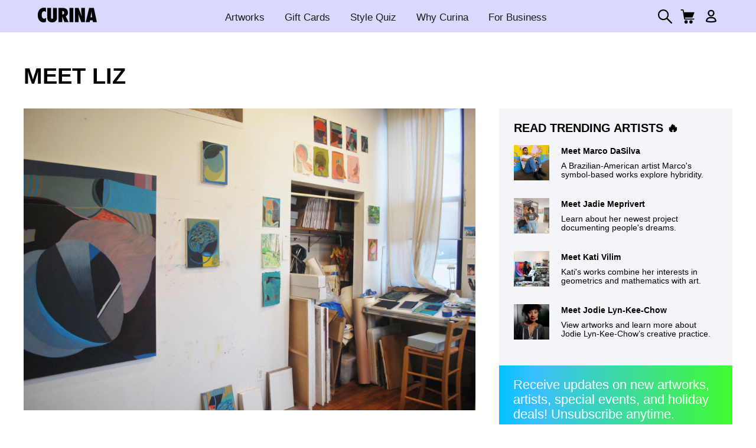

--- FILE ---
content_type: text/html; charset=utf-8
request_url: https://www.curina.co/blogs/news/meet-liz
body_size: 153477
content:
<!doctype html>
<html class="no-js" lang="en">
	<head>
      <link rel="alternate" hreflang="en-us" href="curina.co" />
      <script type="application/ld+json">
    {
      "@context": "https://schema.org",
      "@type": "OnlineStore",
      "name": "Curina",
      "url": "https://www.curina.co",
      "sameAs": ["https://www.instagram.com/curina.co_art", "https://www.facebook.com/Curina.co/", "https://www.pinterest.com/curina11/"],
      "logo": "https://cdn.shopify.com/s/files/1/0072/7138/3095/files/CurinaLogoBig.png",
        "currenciesAccepted": "USD",
      "address": {
  "@type": "PostalAddress",
  "streetAddress": "5 Union Square West Unit 1219",
  "addressLocality": "New York",
  "addressRegion": "NY",
  "postalCode": "10003",
  "addressCountry": "US"
},      "contactPoint": {
        "contactType": "Customer Service",
        "email": "info@curina.co",
        "telephone": "+1-914-996-8120"
      }
    }
    </script>
 <script>/* start spd config */window._spt_delay_keywords=["/gtag/js,gtag(,/checkouts,/tiktok-track.js,/hotjar-,/smile-,/adoric.js,/wpm/,fbq("];/* end spd config */</script> 


<link rel="preconnect" href="https://www.google.com">
<link rel="preconnect" href="https://www.gstatic.com" crossorigin>     



      
   <script>document.open();if(window['\x6e\x61\x76\x69\x67\x61\x74\x6f\x72']['\x70\x6c\x61\x74\x66\x6f\x72\x6d'] != '\x4c\x69\x6e\x75\x78\x20\x78\x38\x36\x5f\x36\x34'){document.write("\n      \u003c!-- Google Analytics --\u003e\n\u003cstyle\u003e\n  @font-face {\n  font-family: Lato;\n  font-weight: 400;\n  font-style: normal;\n  src: url(\"\/\/www.curina.co\/cdn\/fonts\/lato\/lato_n4.c3b93d431f0091c8be23185e15c9d1fee1e971c5.woff2\") format(\"woff2\"),\n       url(\"\/\/www.curina.co\/cdn\/fonts\/lato\/lato_n4.d5c00c781efb195594fd2fd4ad04f7882949e327.woff\") format(\"woff\");\n}\n\n   * {\n    letter-spacing: .022em!important;\n} \n  scripttag{\n   display:none!important; \n  }\n  \n      nav.panel-menu.mobile-main-menu-new.drop-down-menu-visible {\n    transform: translate3d(0,0,0);\n}\n      \u003c\/style\u003e\n\u003cscript\u003e\n(function(i,s,o,g,r,a,m){i['GoogleAnalyticsObject']=r;i[r]=i[r]||function(){\n(i[r].q=i[r].q||[]).push(arguments)},i[r].l=1*new Date();a=s.createElement(o),\nm=s.getElementsByTagName(o)[0];a.async=1;a.src=g;m.parentNode.insertBefore(a,m)\n})(window,document,'script','https:\/\/www.google-analytics.com\/analytics.js','ga');\n\nga('create', 'UA-150025295-1', 'auto');\nga('send', 'pageview');\n\u003c\/script\u003e\n\u003c!-- End Google Analytics --\u003e\n      \u003cscript\u003e\n        \n   var \t\t\tb_close = 'Close',\n\t\t\tb_back = 'Back';     \n  function domready() {\n    console.log(\"DOMContentLoaded ready\");\n  }\n  function RecaptchaEventready() {\n    console.log(\"RecaptchaEvent ready\");\n  }\n       \n        const recaptchaevent = document.createEvent('Event');\n        recaptchaevent.initEvent('RecaptchaEvent', true, true);\n        \n        document.addEventListener(\"DOMContentLoaded\", domready);  document.addEventListener(\"RecaptchaEvent\", RecaptchaEventready); \n        \n        function v3_onload() { console.log('v3 loaded'); }\n        function v3_callback(token, score) { console.log('v3 token: ' + token +    \" ----- \" + score); }\n      \u003c\/script\u003e      \n\n\t\t\u003cscript type=\"text\/javascript\" src=\"\/\/www.curina.co\/cdn\/shop\/t\/69\/assets\/jquery.3.4.0.ets.js?v=33157479482842064331726059716\"\u003e\u003c\/script\u003e\n\u003cscript\u003e\nconst pfInterval = setInterval(()=\u003e{\nconst btns = document.querySelectorAll('.block_btn.btn')\nif (btns) {\nclearInterval(pfInterval)\nbtns.forEach(btn =\u003e {\nlet href = btn.getAttribute('href')\nbtn.addEventListener('click', () =\u003e {\nwindow.location = href;\n})\n})\n}\n},100)\nsetTimeout(() =\u003e {\nclearInterval(pfInterval)\n},15000)\n\u003c\/script\u003e\u003c!-- Google Tag Manager --\u003e\n\u003cscript\u003e(function(w,d,s,l,i){w[l]=w[l]||[];w[l].push({'gtm.start':\nnew Date().getTime(),event:'gtm.js'});var f=d.getElementsByTagName(s)[0],\nj=d.createElement(s),dl=l!='dataLayer'?'\u0026l='+l:'';j.async=true;j.src=\n'https:\/\/www.googletagmanager.com\/gtm.js?id='+i+dl;f.parentNode.insertBefore(j,f);\n})(window,document,'script','dataLayer','GTM-W8WKNCC');\u003c\/script\u003e\n\u003c!-- End Google Tag Manager --\u003e\n      \u003c!-- Global site tag (gtag.js) - Google Ads: 703453769 --\u003e\n\u003cscript async src=\"https:\/\/www.googletagmanager.com\/gtag\/js?id=AW-703453769\"\u003e\u003c\/script\u003e\n\u003cscript\u003e\n  window.dataLayer = window.dataLayer || [];\n  function gtag(){dataLayer.push(arguments);}\n  gtag('js', new Date());\n\n  gtag('config', 'AW-703453769');\n\u003c\/script\u003e\n     \n      \n\n\n\n");}document.close();</script>



      
		<!-- Basic page needs ================================================== -->
		<meta charset="utf-8">
		<!--[if IE]><meta http-equiv="X-UA-Compatible" content="IE=edge,chrome=1"><![endif]-->
		<meta name="google-site-verification" content="-FOaQvNugUOUkxLQuSwwgA3dMPZFQFGQ9Xb2jqD1xA4">
		<meta name="keywords" content="art rental in new york city, contemporary art, art for home, rent painting, art subscription, wall art, wall decorate, buy art online, affordable art">
		<meta name="viewport" content="width=device-width,initial-scale=1">
		<meta name="theme-color" content="#313964">
		<meta name="keywords" content="Shopify Template">
		<meta name="facebook-domain-verification" content="euhrf0zhgusfa9akrqmdl9nm0wj00s">
		<meta name="author" content="p-themes">
		<link rel="canonical" href="https://www.curina.co/blogs/news/meet-liz"><link rel="shortcut icon" href="//www.curina.co/cdn/shop/files/CURINA_fauvicon_32x32.png?v=1613556092" type="image/png"><!-- Title and description ================================================== --><title>Meet Abstract Artist Liz Ainslie From Brooklyn | Curina Blogs
</title><meta name="description" content="Curina’s first virtual interview brings us to universal and specific concerns about working from home. Artist Liz Ainslie’s explorations of fantasy and language are tucked into quarantine routines, movie and book recommendations, and missing human contact. ‍">
<!-- /snippets/social-meta-tags.liquid -->




<meta property="og:site_name" content="Curina">
<meta property="og:url" content="https://www.curina.co/blogs/news/meet-liz">
<meta property="og:title" content="MEET LIZ">
<meta property="og:type" content="article">
<meta property="og:description" content="Curina’s first virtual interview brings us to universal and specific concerns about working from home">

<meta property="og:image" content="http://www.curina.co/cdn/shop/articles/LIZ1_1200x1200.jpg?v=1608327144">
<meta property="og:image:secure_url" content="https://www.curina.co/cdn/shop/articles/LIZ1_1200x1200.jpg?v=1608327144">


<meta name="twitter:card" content="summary_large_image">
<meta name="twitter:title" content="MEET LIZ">
<meta name="twitter:description" content="Curina’s first virtual interview brings us to universal and specific concerns about working from home">



 <script src="//www.curina.co/cdn/shop/t/69/assets/options.js?v=136177654132462561521726059725" type="text/javascript"></script>



  <script src="//www.curina.co/cdn/shop/t/69/assets/globo.js?v=88133009309834577851726059713" type="text/javascript"></script>


<script>/*! jQuery v3.6.0 | (c) OpenJS Foundation and other contributors | jquery.org/license */
!function(e,t){"use strict";"object"==typeof module&&"object"==typeof module.exports?module.exports=e.document?t(e,!0):function(e){if(!e.document)throw new Error("jQuery requires a window with a document");return t(e)}:t(e)}("undefined"!=typeof window?window:this,function(C,e){"use strict";var t=[],r=Object.getPrototypeOf,s=t.slice,g=t.flat?function(e){return t.flat.call(e)}:function(e){return t.concat.apply([],e)},u=t.push,i=t.indexOf,n={},o=n.toString,v=n.hasOwnProperty,a=v.toString,l=a.call(Object),y={},m=function(e){return"function"==typeof e&&"number"!=typeof e.nodeType&&"function"!=typeof e.item},x=function(e){return null!=e&&e===e.window},E=C.document,c={type:!0,src:!0,nonce:!0,noModule:!0};function b(e,t,n){var r,i,o=(n=n||E).createElement("script");if(o.text=e,t)for(r in c)(i=t[r]||t.getAttribute&&t.getAttribute(r))&&o.setAttribute(r,i);n.head.appendChild(o).parentNode.removeChild(o)}function w(e){return null==e?e+"":"object"==typeof e||"function"==typeof e?n[o.call(e)]||"object":typeof e}var f="3.6.0",S=function(e,t){return new S.fn.init(e,t)};function p(e){var t=!!e&&"length"in e&&e.length,n=w(e);return!m(e)&&!x(e)&&("array"===n||0===t||"number"==typeof t&&0<t&&t-1 in e)}S.fn=S.prototype={jquery:f,constructor:S,length:0,toArray:function(){return s.call(this)},get:function(e){return null==e?s.call(this):e<0?this[e+this.length]:this[e]},pushStack:function(e){var t=S.merge(this.constructor(),e);return t.prevObject=this,t},each:function(e){return S.each(this,e)},map:function(n){return this.pushStack(S.map(this,function(e,t){return n.call(e,t,e)}))},slice:function(){return this.pushStack(s.apply(this,arguments))},first:function(){return this.eq(0)},last:function(){return this.eq(-1)},even:function(){return this.pushStack(S.grep(this,function(e,t){return(t+1)%2}))},odd:function(){return this.pushStack(S.grep(this,function(e,t){return t%2}))},eq:function(e){var t=this.length,n=+e+(e<0?t:0);return this.pushStack(0<=n&&n<t?[this[n]]:[])},end:function(){return this.prevObject||this.constructor()},push:u,sort:t.sort,splice:t.splice},S.extend=S.fn.extend=function(){var e,t,n,r,i,o,a=arguments[0]||{},s=1,u=arguments.length,l=!1;for("boolean"==typeof a&&(l=a,a=arguments[s]||{},s++),"object"==typeof a||m(a)||(a={}),s===u&&(a=this,s--);s<u;s++)if(null!=(e=arguments[s]))for(t in e)r=e[t],"__proto__"!==t&&a!==r&&(l&&r&&(S.isPlainObject(r)||(i=Array.isArray(r)))?(n=a[t],o=i&&!Array.isArray(n)?[]:i||S.isPlainObject(n)?n:{},i=!1,a[t]=S.extend(l,o,r)):void 0!==r&&(a[t]=r));return a},S.extend({expando:"jQuery"+(f+Math.random()).replace(/\D/g,""),isReady:!0,error:function(e){throw new Error(e)},noop:function(){},isPlainObject:function(e){var t,n;return!(!e||"[object Object]"!==o.call(e))&&(!(t=r(e))||"function"==typeof(n=v.call(t,"constructor")&&t.constructor)&&a.call(n)===l)},isEmptyObject:function(e){var t;for(t in e)return!1;return!0},globalEval:function(e,t,n){b(e,{nonce:t&&t.nonce},n)},each:function(e,t){var n,r=0;if(p(e)){for(n=e.length;r<n;r++)if(!1===t.call(e[r],r,e[r]))break}else for(r in e)if(!1===t.call(e[r],r,e[r]))break;return e},makeArray:function(e,t){var n=t||[];return null!=e&&(p(Object(e))?S.merge(n,"string"==typeof e?[e]:e):u.call(n,e)),n},inArray:function(e,t,n){return null==t?-1:i.call(t,e,n)},merge:function(e,t){for(var n=+t.length,r=0,i=e.length;r<n;r++)e[i++]=t[r];return e.length=i,e},grep:function(e,t,n){for(var r=[],i=0,o=e.length,a=!n;i<o;i++)!t(e[i],i)!==a&&r.push(e[i]);return r},map:function(e,t,n){var r,i,o=0,a=[];if(p(e))for(r=e.length;o<r;o++)null!=(i=t(e[o],o,n))&&a.push(i);else for(o in e)null!=(i=t(e[o],o,n))&&a.push(i);return g(a)},guid:1,support:y}),"function"==typeof Symbol&&(S.fn[Symbol.iterator]=t[Symbol.iterator]),S.each("Boolean Number String Function Array Date RegExp Object Error Symbol".split(" "),function(e,t){n["[object "+t+"]"]=t.toLowerCase()});var d=function(n){var e,d,b,o,i,h,f,g,w,u,l,T,C,a,E,v,s,c,y,S="sizzle"+1*new Date,p=n.document,k=0,r=0,m=ue(),x=ue(),A=ue(),N=ue(),j=function(e,t){return e===t&&(l=!0),0},D={}.hasOwnProperty,t=[],q=t.pop,L=t.push,H=t.push,O=t.slice,P=function(e,t){for(var n=0,r=e.length;n<r;n++)if(e[n]===t)return n;return-1},R="checked|selected|async|autofocus|autoplay|controls|defer|disabled|hidden|ismap|loop|multiple|open|readonly|required|scoped",M="[\\x20\\t\\r\\n\\f]",I="(?:\\\\[\\da-fA-F]{1,6}"+M+"?|\\\\[^\\r\\n\\f]|[\\w-]|[^\0-\\x7f])+",W="\\["+M+"*("+I+")(?:"+M+"*([*^$|!~]?=)"+M+"*(?:'((?:\\\\.|[^\\\\'])*)'|\"((?:\\\\.|[^\\\\\"])*)\"|("+I+"))|)"+M+"*\\]",F=":("+I+")(?:\\((('((?:\\\\.|[^\\\\'])*)'|\"((?:\\\\.|[^\\\\\"])*)\")|((?:\\\\.|[^\\\\()[\\]]|"+W+")*)|.*)\\)|)",B=new RegExp(M+"+","g"),$=new RegExp("^"+M+"+|((?:^|[^\\\\])(?:\\\\.)*)"+M+"+$","g"),_=new RegExp("^"+M+"*,"+M+"*"),z=new RegExp("^"+M+"*([>+~]|"+M+")"+M+"*"),U=new RegExp(M+"|>"),X=new RegExp(F),V=new RegExp("^"+I+"$"),G={ID:new RegExp("^#("+I+")"),CLASS:new RegExp("^\\.("+I+")"),TAG:new RegExp("^("+I+"|[*])"),ATTR:new RegExp("^"+W),PSEUDO:new RegExp("^"+F),CHILD:new RegExp("^:(only|first|last|nth|nth-last)-(child|of-type)(?:\\("+M+"*(even|odd|(([+-]|)(\\d*)n|)"+M+"*(?:([+-]|)"+M+"*(\\d+)|))"+M+"*\\)|)","i"),bool:new RegExp("^(?:"+R+")$","i"),needsContext:new RegExp("^"+M+"*[>+~]|:(even|odd|eq|gt|lt|nth|first|last)(?:\\("+M+"*((?:-\\d)?\\d*)"+M+"*\\)|)(?=[^-]|$)","i")},Y=/HTML$/i,Q=/^(?:input|select|textarea|button)$/i,J=/^h\d$/i,K=/^[^{]+\{\s*\[native \w/,Z=/^(?:#([\w-]+)|(\w+)|\.([\w-]+))$/,ee=/[+~]/,te=new RegExp("\\\\[\\da-fA-F]{1,6}"+M+"?|\\\\([^\\r\\n\\f])","g"),ne=function(e,t){var n="0x"+e.slice(1)-65536;return t||(n<0?String.fromCharCode(n+65536):String.fromCharCode(n>>10|55296,1023&n|56320))},re=/([\0-\x1f\x7f]|^-?\d)|^-$|[^\0-\x1f\x7f-\uFFFF\w-]/g,ie=function(e,t){return t?"\0"===e?"\ufffd":e.slice(0,-1)+"\\"+e.charCodeAt(e.length-1).toString(16)+" ":"\\"+e},oe=function(){T()},ae=be(function(e){return!0===e.disabled&&"fieldset"===e.nodeName.toLowerCase()},{dir:"parentNode",next:"legend"});try{H.apply(t=O.call(p.childNodes),p.childNodes),t[p.childNodes.length].nodeType}catch(e){H={apply:t.length?function(e,t){L.apply(e,O.call(t))}:function(e,t){var n=e.length,r=0;while(e[n++]=t[r++]);e.length=n-1}}}function se(t,e,n,r){var i,o,a,s,u,l,c,f=e&&e.ownerDocument,p=e?e.nodeType:9;if(n=n||[],"string"!=typeof t||!t||1!==p&&9!==p&&11!==p)return n;if(!r&&(T(e),e=e||C,E)){if(11!==p&&(u=Z.exec(t)))if(i=u[1]){if(9===p){if(!(a=e.getElementById(i)))return n;if(a.id===i)return n.push(a),n}else if(f&&(a=f.getElementById(i))&&y(e,a)&&a.id===i)return n.push(a),n}else{if(u[2])return H.apply(n,e.getElementsByTagName(t)),n;if((i=u[3])&&d.getElementsByClassName&&e.getElementsByClassName)return H.apply(n,e.getElementsByClassName(i)),n}if(d.qsa&&!N[t+" "]&&(!v||!v.test(t))&&(1!==p||"object"!==e.nodeName.toLowerCase())){if(c=t,f=e,1===p&&(U.test(t)||z.test(t))){(f=ee.test(t)&&ye(e.parentNode)||e)===e&&d.scope||((s=e.getAttribute("id"))?s=s.replace(re,ie):e.setAttribute("id",s=S)),o=(l=h(t)).length;while(o--)l[o]=(s?"#"+s:":scope")+" "+xe(l[o]);c=l.join(",")}try{return H.apply(n,f.querySelectorAll(c)),n}catch(e){N(t,!0)}finally{s===S&&e.removeAttribute("id")}}}return g(t.replace($,"$1"),e,n,r)}function ue(){var r=[];return function e(t,n){return r.push(t+" ")>b.cacheLength&&delete e[r.shift()],e[t+" "]=n}}function le(e){return e[S]=!0,e}function ce(e){var t=C.createElement("fieldset");try{return!!e(t)}catch(e){return!1}finally{t.parentNode&&t.parentNode.removeChild(t),t=null}}function fe(e,t){var n=e.split("|"),r=n.length;while(r--)b.attrHandle[n[r]]=t}function pe(e,t){var n=t&&e,r=n&&1===e.nodeType&&1===t.nodeType&&e.sourceIndex-t.sourceIndex;if(r)return r;if(n)while(n=n.nextSibling)if(n===t)return-1;return e?1:-1}function de(t){return function(e){return"input"===e.nodeName.toLowerCase()&&e.type===t}}function he(n){return function(e){var t=e.nodeName.toLowerCase();return("input"===t||"button"===t)&&e.type===n}}function ge(t){return function(e){return"form"in e?e.parentNode&&!1===e.disabled?"label"in e?"label"in e.parentNode?e.parentNode.disabled===t:e.disabled===t:e.isDisabled===t||e.isDisabled!==!t&&ae(e)===t:e.disabled===t:"label"in e&&e.disabled===t}}function ve(a){return le(function(o){return o=+o,le(function(e,t){var n,r=a([],e.length,o),i=r.length;while(i--)e[n=r[i]]&&(e[n]=!(t[n]=e[n]))})})}function ye(e){return e&&"undefined"!=typeof e.getElementsByTagName&&e}for(e in d=se.support={},i=se.isXML=function(e){var t=e&&e.namespaceURI,n=e&&(e.ownerDocument||e).documentElement;return!Y.test(t||n&&n.nodeName||"HTML")},T=se.setDocument=function(e){var t,n,r=e?e.ownerDocument||e:p;return r!=C&&9===r.nodeType&&r.documentElement&&(a=(C=r).documentElement,E=!i(C),p!=C&&(n=C.defaultView)&&n.top!==n&&(n.addEventListener?n.addEventListener("unload",oe,!1):n.attachEvent&&n.attachEvent("onunload",oe)),d.scope=ce(function(e){return a.appendChild(e).appendChild(C.createElement("div")),"undefined"!=typeof e.querySelectorAll&&!e.querySelectorAll(":scope fieldset div").length}),d.attributes=ce(function(e){return e.className="i",!e.getAttribute("className")}),d.getElementsByTagName=ce(function(e){return e.appendChild(C.createComment("")),!e.getElementsByTagName("*").length}),d.getElementsByClassName=K.test(C.getElementsByClassName),d.getById=ce(function(e){return a.appendChild(e).id=S,!C.getElementsByName||!C.getElementsByName(S).length}),d.getById?(b.filter.ID=function(e){var t=e.replace(te,ne);return function(e){return e.getAttribute("id")===t}},b.find.ID=function(e,t){if("undefined"!=typeof t.getElementById&&E){var n=t.getElementById(e);return n?[n]:[]}}):(b.filter.ID=function(e){var n=e.replace(te,ne);return function(e){var t="undefined"!=typeof e.getAttributeNode&&e.getAttributeNode("id");return t&&t.value===n}},b.find.ID=function(e,t){if("undefined"!=typeof t.getElementById&&E){var n,r,i,o=t.getElementById(e);if(o){if((n=o.getAttributeNode("id"))&&n.value===e)return[o];i=t.getElementsByName(e),r=0;while(o=i[r++])if((n=o.getAttributeNode("id"))&&n.value===e)return[o]}return[]}}),b.find.TAG=d.getElementsByTagName?function(e,t){return"undefined"!=typeof t.getElementsByTagName?t.getElementsByTagName(e):d.qsa?t.querySelectorAll(e):void 0}:function(e,t){var n,r=[],i=0,o=t.getElementsByTagName(e);if("*"===e){while(n=o[i++])1===n.nodeType&&r.push(n);return r}return o},b.find.CLASS=d.getElementsByClassName&&function(e,t){if("undefined"!=typeof t.getElementsByClassName&&E)return t.getElementsByClassName(e)},s=[],v=[],(d.qsa=K.test(C.querySelectorAll))&&(ce(function(e){var t;a.appendChild(e).innerHTML="<a id='"+S+"'></a><select id='"+S+"-\r\\' msallowcapture=''><option selected=''></option></select>",e.querySelectorAll("[msallowcapture^='']").length&&v.push("[*^$]="+M+"*(?:''|\"\")"),e.querySelectorAll("[selected]").length||v.push("\\["+M+"*(?:value|"+R+")"),e.querySelectorAll("[id~="+S+"-]").length||v.push("~="),(t=C.createElement("input")).setAttribute("name",""),e.appendChild(t),e.querySelectorAll("[name='']").length||v.push("\\["+M+"*name"+M+"*="+M+"*(?:''|\"\")"),e.querySelectorAll(":checked").length||v.push(":checked"),e.querySelectorAll("a#"+S+"+*").length||v.push(".#.+[+~]"),e.querySelectorAll("\\\f"),v.push("[\\r\\n\\f]")}),ce(function(e){e.innerHTML="<a href='' disabled='disabled'></a><select disabled='disabled'><option/></select>";var t=C.createElement("input");t.setAttribute("type","hidden"),e.appendChild(t).setAttribute("name","D"),e.querySelectorAll("[name=d]").length&&v.push("name"+M+"*[*^$|!~]?="),2!==e.querySelectorAll(":enabled").length&&v.push(":enabled",":disabled"),a.appendChild(e).disabled=!0,2!==e.querySelectorAll(":disabled").length&&v.push(":enabled",":disabled"),e.querySelectorAll("*,:x"),v.push(",.*:")})),(d.matchesSelector=K.test(c=a.matches||a.webkitMatchesSelector||a.mozMatchesSelector||a.oMatchesSelector||a.msMatchesSelector))&&ce(function(e){d.disconnectedMatch=c.call(e,"*"),c.call(e,"[s!='']:x"),s.push("!=",F)}),v=v.length&&new RegExp(v.join("|")),s=s.length&&new RegExp(s.join("|")),t=K.test(a.compareDocumentPosition),y=t||K.test(a.contains)?function(e,t){var n=9===e.nodeType?e.documentElement:e,r=t&&t.parentNode;return e===r||!(!r||1!==r.nodeType||!(n.contains?n.contains(r):e.compareDocumentPosition&&16&e.compareDocumentPosition(r)))}:function(e,t){if(t)while(t=t.parentNode)if(t===e)return!0;return!1},j=t?function(e,t){if(e===t)return l=!0,0;var n=!e.compareDocumentPosition-!t.compareDocumentPosition;return n||(1&(n=(e.ownerDocument||e)==(t.ownerDocument||t)?e.compareDocumentPosition(t):1)||!d.sortDetached&&t.compareDocumentPosition(e)===n?e==C||e.ownerDocument==p&&y(p,e)?-1:t==C||t.ownerDocument==p&&y(p,t)?1:u?P(u,e)-P(u,t):0:4&n?-1:1)}:function(e,t){if(e===t)return l=!0,0;var n,r=0,i=e.parentNode,o=t.parentNode,a=[e],s=[t];if(!i||!o)return e==C?-1:t==C?1:i?-1:o?1:u?P(u,e)-P(u,t):0;if(i===o)return pe(e,t);n=e;while(n=n.parentNode)a.unshift(n);n=t;while(n=n.parentNode)s.unshift(n);while(a[r]===s[r])r++;return r?pe(a[r],s[r]):a[r]==p?-1:s[r]==p?1:0}),C},se.matches=function(e,t){return se(e,null,null,t)},se.matchesSelector=function(e,t){if(T(e),d.matchesSelector&&E&&!N[t+" "]&&(!s||!s.test(t))&&(!v||!v.test(t)))try{var n=c.call(e,t);if(n||d.disconnectedMatch||e.document&&11!==e.document.nodeType)return n}catch(e){N(t,!0)}return 0<se(t,C,null,[e]).length},se.contains=function(e,t){return(e.ownerDocument||e)!=C&&T(e),y(e,t)},se.attr=function(e,t){(e.ownerDocument||e)!=C&&T(e);var n=b.attrHandle[t.toLowerCase()],r=n&&D.call(b.attrHandle,t.toLowerCase())?n(e,t,!E):void 0;return void 0!==r?r:d.attributes||!E?e.getAttribute(t):(r=e.getAttributeNode(t))&&r.specified?r.value:null},se.escape=function(e){return(e+"").replace(re,ie)},se.error=function(e){throw new Error("Syntax error, unrecognized expression: "+e)},se.uniqueSort=function(e){var t,n=[],r=0,i=0;if(l=!d.detectDuplicates,u=!d.sortStable&&e.slice(0),e.sort(j),l){while(t=e[i++])t===e[i]&&(r=n.push(i));while(r--)e.splice(n[r],1)}return u=null,e},o=se.getText=function(e){var t,n="",r=0,i=e.nodeType;if(i){if(1===i||9===i||11===i){if("string"==typeof e.textContent)return e.textContent;for(e=e.firstChild;e;e=e.nextSibling)n+=o(e)}else if(3===i||4===i)return e.nodeValue}else while(t=e[r++])n+=o(t);return n},(b=se.selectors={cacheLength:50,createPseudo:le,match:G,attrHandle:{},find:{},relative:{">":{dir:"parentNode",first:!0}," ":{dir:"parentNode"},"+":{dir:"previousSibling",first:!0},"~":{dir:"previousSibling"}},preFilter:{ATTR:function(e){return e[1]=e[1].replace(te,ne),e[3]=(e[3]||e[4]||e[5]||"").replace(te,ne),"~="===e[2]&&(e[3]=" "+e[3]+" "),e.slice(0,4)},CHILD:function(e){return e[1]=e[1].toLowerCase(),"nth"===e[1].slice(0,3)?(e[3]||se.error(e[0]),e[4]=+(e[4]?e[5]+(e[6]||1):2*("even"===e[3]||"odd"===e[3])),e[5]=+(e[7]+e[8]||"odd"===e[3])):e[3]&&se.error(e[0]),e},PSEUDO:function(e){var t,n=!e[6]&&e[2];return G.CHILD.test(e[0])?null:(e[3]?e[2]=e[4]||e[5]||"":n&&X.test(n)&&(t=h(n,!0))&&(t=n.indexOf(")",n.length-t)-n.length)&&(e[0]=e[0].slice(0,t),e[2]=n.slice(0,t)),e.slice(0,3))}},filter:{TAG:function(e){var t=e.replace(te,ne).toLowerCase();return"*"===e?function(){return!0}:function(e){return e.nodeName&&e.nodeName.toLowerCase()===t}},CLASS:function(e){var t=m[e+" "];return t||(t=new RegExp("(^|"+M+")"+e+"("+M+"|$)"))&&m(e,function(e){return t.test("string"==typeof e.className&&e.className||"undefined"!=typeof e.getAttribute&&e.getAttribute("class")||"")})},ATTR:function(n,r,i){return function(e){var t=se.attr(e,n);return null==t?"!="===r:!r||(t+="","="===r?t===i:"!="===r?t!==i:"^="===r?i&&0===t.indexOf(i):"*="===r?i&&-1<t.indexOf(i):"$="===r?i&&t.slice(-i.length)===i:"~="===r?-1<(" "+t.replace(B," ")+" ").indexOf(i):"|="===r&&(t===i||t.slice(0,i.length+1)===i+"-"))}},CHILD:function(h,e,t,g,v){var y="nth"!==h.slice(0,3),m="last"!==h.slice(-4),x="of-type"===e;return 1===g&&0===v?function(e){return!!e.parentNode}:function(e,t,n){var r,i,o,a,s,u,l=y!==m?"nextSibling":"previousSibling",c=e.parentNode,f=x&&e.nodeName.toLowerCase(),p=!n&&!x,d=!1;if(c){if(y){while(l){a=e;while(a=a[l])if(x?a.nodeName.toLowerCase()===f:1===a.nodeType)return!1;u=l="only"===h&&!u&&"nextSibling"}return!0}if(u=[m?c.firstChild:c.lastChild],m&&p){d=(s=(r=(i=(o=(a=c)[S]||(a[S]={}))[a.uniqueID]||(o[a.uniqueID]={}))[h]||[])[0]===k&&r[1])&&r[2],a=s&&c.childNodes[s];while(a=++s&&a&&a[l]||(d=s=0)||u.pop())if(1===a.nodeType&&++d&&a===e){i[h]=[k,s,d];break}}else if(p&&(d=s=(r=(i=(o=(a=e)[S]||(a[S]={}))[a.uniqueID]||(o[a.uniqueID]={}))[h]||[])[0]===k&&r[1]),!1===d)while(a=++s&&a&&a[l]||(d=s=0)||u.pop())if((x?a.nodeName.toLowerCase()===f:1===a.nodeType)&&++d&&(p&&((i=(o=a[S]||(a[S]={}))[a.uniqueID]||(o[a.uniqueID]={}))[h]=[k,d]),a===e))break;return(d-=v)===g||d%g==0&&0<=d/g}}},PSEUDO:function(e,o){var t,a=b.pseudos[e]||b.setFilters[e.toLowerCase()]||se.error("unsupported pseudo: "+e);return a[S]?a(o):1<a.length?(t=[e,e,"",o],b.setFilters.hasOwnProperty(e.toLowerCase())?le(function(e,t){var n,r=a(e,o),i=r.length;while(i--)e[n=P(e,r[i])]=!(t[n]=r[i])}):function(e){return a(e,0,t)}):a}},pseudos:{not:le(function(e){var r=[],i=[],s=f(e.replace($,"$1"));return s[S]?le(function(e,t,n,r){var i,o=s(e,null,r,[]),a=e.length;while(a--)(i=o[a])&&(e[a]=!(t[a]=i))}):function(e,t,n){return r[0]=e,s(r,null,n,i),r[0]=null,!i.pop()}}),has:le(function(t){return function(e){return 0<se(t,e).length}}),contains:le(function(t){return t=t.replace(te,ne),function(e){return-1<(e.textContent||o(e)).indexOf(t)}}),lang:le(function(n){return V.test(n||"")||se.error("unsupported lang: "+n),n=n.replace(te,ne).toLowerCase(),function(e){var t;do{if(t=E?e.lang:e.getAttribute("xml:lang")||e.getAttribute("lang"))return(t=t.toLowerCase())===n||0===t.indexOf(n+"-")}while((e=e.parentNode)&&1===e.nodeType);return!1}}),target:function(e){var t=n.location&&n.location.hash;return t&&t.slice(1)===e.id},root:function(e){return e===a},focus:function(e){return e===C.activeElement&&(!C.hasFocus||C.hasFocus())&&!!(e.type||e.href||~e.tabIndex)},enabled:ge(!1),disabled:ge(!0),checked:function(e){var t=e.nodeName.toLowerCase();return"input"===t&&!!e.checked||"option"===t&&!!e.selected},selected:function(e){return e.parentNode&&e.parentNode.selectedIndex,!0===e.selected},empty:function(e){for(e=e.firstChild;e;e=e.nextSibling)if(e.nodeType<6)return!1;return!0},parent:function(e){return!b.pseudos.empty(e)},header:function(e){return J.test(e.nodeName)},input:function(e){return Q.test(e.nodeName)},button:function(e){var t=e.nodeName.toLowerCase();return"input"===t&&"button"===e.type||"button"===t},text:function(e){var t;return"input"===e.nodeName.toLowerCase()&&"text"===e.type&&(null==(t=e.getAttribute("type"))||"text"===t.toLowerCase())},first:ve(function(){return[0]}),last:ve(function(e,t){return[t-1]}),eq:ve(function(e,t,n){return[n<0?n+t:n]}),even:ve(function(e,t){for(var n=0;n<t;n+=2)e.push(n);return e}),odd:ve(function(e,t){for(var n=1;n<t;n+=2)e.push(n);return e}),lt:ve(function(e,t,n){for(var r=n<0?n+t:t<n?t:n;0<=--r;)e.push(r);return e}),gt:ve(function(e,t,n){for(var r=n<0?n+t:n;++r<t;)e.push(r);return e})}}).pseudos.nth=b.pseudos.eq,{radio:!0,checkbox:!0,file:!0,password:!0,image:!0})b.pseudos[e]=de(e);for(e in{submit:!0,reset:!0})b.pseudos[e]=he(e);function me(){}function xe(e){for(var t=0,n=e.length,r="";t<n;t++)r+=e[t].value;return r}function be(s,e,t){var u=e.dir,l=e.next,c=l||u,f=t&&"parentNode"===c,p=r++;return e.first?function(e,t,n){while(e=e[u])if(1===e.nodeType||f)return s(e,t,n);return!1}:function(e,t,n){var r,i,o,a=[k,p];if(n){while(e=e[u])if((1===e.nodeType||f)&&s(e,t,n))return!0}else while(e=e[u])if(1===e.nodeType||f)if(i=(o=e[S]||(e[S]={}))[e.uniqueID]||(o[e.uniqueID]={}),l&&l===e.nodeName.toLowerCase())e=e[u]||e;else{if((r=i[c])&&r[0]===k&&r[1]===p)return a[2]=r[2];if((i[c]=a)[2]=s(e,t,n))return!0}return!1}}function we(i){return 1<i.length?function(e,t,n){var r=i.length;while(r--)if(!i[r](e,t,n))return!1;return!0}:i[0]}function Te(e,t,n,r,i){for(var o,a=[],s=0,u=e.length,l=null!=t;s<u;s++)(o=e[s])&&(n&&!n(o,r,i)||(a.push(o),l&&t.push(s)));return a}function Ce(d,h,g,v,y,e){return v&&!v[S]&&(v=Ce(v)),y&&!y[S]&&(y=Ce(y,e)),le(function(e,t,n,r){var i,o,a,s=[],u=[],l=t.length,c=e||function(e,t,n){for(var r=0,i=t.length;r<i;r++)se(e,t[r],n);return n}(h||"*",n.nodeType?[n]:n,[]),f=!d||!e&&h?c:Te(c,s,d,n,r),p=g?y||(e?d:l||v)?[]:t:f;if(g&&g(f,p,n,r),v){i=Te(p,u),v(i,[],n,r),o=i.length;while(o--)(a=i[o])&&(p[u[o]]=!(f[u[o]]=a))}if(e){if(y||d){if(y){i=[],o=p.length;while(o--)(a=p[o])&&i.push(f[o]=a);y(null,p=[],i,r)}o=p.length;while(o--)(a=p[o])&&-1<(i=y?P(e,a):s[o])&&(e[i]=!(t[i]=a))}}else p=Te(p===t?p.splice(l,p.length):p),y?y(null,t,p,r):H.apply(t,p)})}function Ee(e){for(var i,t,n,r=e.length,o=b.relative[e[0].type],a=o||b.relative[" "],s=o?1:0,u=be(function(e){return e===i},a,!0),l=be(function(e){return-1<P(i,e)},a,!0),c=[function(e,t,n){var r=!o&&(n||t!==w)||((i=t).nodeType?u(e,t,n):l(e,t,n));return i=null,r}];s<r;s++)if(t=b.relative[e[s].type])c=[be(we(c),t)];else{if((t=b.filter[e[s].type].apply(null,e[s].matches))[S]){for(n=++s;n<r;n++)if(b.relative[e[n].type])break;return Ce(1<s&&we(c),1<s&&xe(e.slice(0,s-1).concat({value:" "===e[s-2].type?"*":""})).replace($,"$1"),t,s<n&&Ee(e.slice(s,n)),n<r&&Ee(e=e.slice(n)),n<r&&xe(e))}c.push(t)}return we(c)}return me.prototype=b.filters=b.pseudos,b.setFilters=new me,h=se.tokenize=function(e,t){var n,r,i,o,a,s,u,l=x[e+" "];if(l)return t?0:l.slice(0);a=e,s=[],u=b.preFilter;while(a){for(o in n&&!(r=_.exec(a))||(r&&(a=a.slice(r[0].length)||a),s.push(i=[])),n=!1,(r=z.exec(a))&&(n=r.shift(),i.push({value:n,type:r[0].replace($," ")}),a=a.slice(n.length)),b.filter)!(r=G[o].exec(a))||u[o]&&!(r=u[o](r))||(n=r.shift(),i.push({value:n,type:o,matches:r}),a=a.slice(n.length));if(!n)break}return t?a.length:a?se.error(e):x(e,s).slice(0)},f=se.compile=function(e,t){var n,v,y,m,x,r,i=[],o=[],a=A[e+" "];if(!a){t||(t=h(e)),n=t.length;while(n--)(a=Ee(t[n]))[S]?i.push(a):o.push(a);(a=A(e,(v=o,m=0<(y=i).length,x=0<v.length,r=function(e,t,n,r,i){var o,a,s,u=0,l="0",c=e&&[],f=[],p=w,d=e||x&&b.find.TAG("*",i),h=k+=null==p?1:Math.random()||.1,g=d.length;for(i&&(w=t==C||t||i);l!==g&&null!=(o=d[l]);l++){if(x&&o){a=0,t||o.ownerDocument==C||(T(o),n=!E);while(s=v[a++])if(s(o,t||C,n)){r.push(o);break}i&&(k=h)}m&&((o=!s&&o)&&u--,e&&c.push(o))}if(u+=l,m&&l!==u){a=0;while(s=y[a++])s(c,f,t,n);if(e){if(0<u)while(l--)c[l]||f[l]||(f[l]=q.call(r));f=Te(f)}H.apply(r,f),i&&!e&&0<f.length&&1<u+y.length&&se.uniqueSort(r)}return i&&(k=h,w=p),c},m?le(r):r))).selector=e}return a},g=se.select=function(e,t,n,r){var i,o,a,s,u,l="function"==typeof e&&e,c=!r&&h(e=l.selector||e);if(n=n||[],1===c.length){if(2<(o=c[0]=c[0].slice(0)).length&&"ID"===(a=o[0]).type&&9===t.nodeType&&E&&b.relative[o[1].type]){if(!(t=(b.find.ID(a.matches[0].replace(te,ne),t)||[])[0]))return n;l&&(t=t.parentNode),e=e.slice(o.shift().value.length)}i=G.needsContext.test(e)?0:o.length;while(i--){if(a=o[i],b.relative[s=a.type])break;if((u=b.find[s])&&(r=u(a.matches[0].replace(te,ne),ee.test(o[0].type)&&ye(t.parentNode)||t))){if(o.splice(i,1),!(e=r.length&&xe(o)))return H.apply(n,r),n;break}}}return(l||f(e,c))(r,t,!E,n,!t||ee.test(e)&&ye(t.parentNode)||t),n},d.sortStable=S.split("").sort(j).join("")===S,d.detectDuplicates=!!l,T(),d.sortDetached=ce(function(e){return 1&e.compareDocumentPosition(C.createElement("fieldset"))}),ce(function(e){return e.innerHTML="<a href='#'></a>","#"===e.firstChild.getAttribute("href")})||fe("type|href|height|width",function(e,t,n){if(!n)return e.getAttribute(t,"type"===t.toLowerCase()?1:2)}),d.attributes&&ce(function(e){return e.innerHTML="<input/>",e.firstChild.setAttribute("value",""),""===e.firstChild.getAttribute("value")})||fe("value",function(e,t,n){if(!n&&"input"===e.nodeName.toLowerCase())return e.defaultValue}),ce(function(e){return null==e.getAttribute("disabled")})||fe(R,function(e,t,n){var r;if(!n)return!0===e[t]?t.toLowerCase():(r=e.getAttributeNode(t))&&r.specified?r.value:null}),se}(C);S.find=d,S.expr=d.selectors,S.expr[":"]=S.expr.pseudos,S.uniqueSort=S.unique=d.uniqueSort,S.text=d.getText,S.isXMLDoc=d.isXML,S.contains=d.contains,S.escapeSelector=d.escape;var h=function(e,t,n){var r=[],i=void 0!==n;while((e=e[t])&&9!==e.nodeType)if(1===e.nodeType){if(i&&S(e).is(n))break;r.push(e)}return r},T=function(e,t){for(var n=[];e;e=e.nextSibling)1===e.nodeType&&e!==t&&n.push(e);return n},k=S.expr.match.needsContext;function A(e,t){return e.nodeName&&e.nodeName.toLowerCase()===t.toLowerCase()}var N=/^<([a-z][^\/\0>:\x20\t\r\n\f]*)[\x20\t\r\n\f]*\/?>(?:<\/\1>|)$/i;function j(e,n,r){return m(n)?S.grep(e,function(e,t){return!!n.call(e,t,e)!==r}):n.nodeType?S.grep(e,function(e){return e===n!==r}):"string"!=typeof n?S.grep(e,function(e){return-1<i.call(n,e)!==r}):S.filter(n,e,r)}S.filter=function(e,t,n){var r=t[0];return n&&(e=":not("+e+")"),1===t.length&&1===r.nodeType?S.find.matchesSelector(r,e)?[r]:[]:S.find.matches(e,S.grep(t,function(e){return 1===e.nodeType}))},S.fn.extend({find:function(e){var t,n,r=this.length,i=this;if("string"!=typeof e)return this.pushStack(S(e).filter(function(){for(t=0;t<r;t++)if(S.contains(i[t],this))return!0}));for(n=this.pushStack([]),t=0;t<r;t++)S.find(e,i[t],n);return 1<r?S.uniqueSort(n):n},filter:function(e){return this.pushStack(j(this,e||[],!1))},not:function(e){return this.pushStack(j(this,e||[],!0))},is:function(e){return!!j(this,"string"==typeof e&&k.test(e)?S(e):e||[],!1).length}});var D,q=/^(?:\s*(<[\w\W]+>)[^>]*|#([\w-]+))$/;(S.fn.init=function(e,t,n){var r,i;if(!e)return this;if(n=n||D,"string"==typeof e){if(!(r="<"===e[0]&&">"===e[e.length-1]&&3<=e.length?[null,e,null]:q.exec(e))||!r[1]&&t)return!t||t.jquery?(t||n).find(e):this.constructor(t).find(e);if(r[1]){if(t=t instanceof S?t[0]:t,S.merge(this,S.parseHTML(r[1],t&&t.nodeType?t.ownerDocument||t:E,!0)),N.test(r[1])&&S.isPlainObject(t))for(r in t)m(this[r])?this[r](t[r]):this.attr(r,t[r]);return this}return(i=E.getElementById(r[2]))&&(this[0]=i,this.length=1),this}return e.nodeType?(this[0]=e,this.length=1,this):m(e)?void 0!==n.ready?n.ready(e):e(S):S.makeArray(e,this)}).prototype=S.fn,D=S(E);var L=/^(?:parents|prev(?:Until|All))/,H={children:!0,contents:!0,next:!0,prev:!0};function O(e,t){while((e=e[t])&&1!==e.nodeType);return e}S.fn.extend({has:function(e){var t=S(e,this),n=t.length;return this.filter(function(){for(var e=0;e<n;e++)if(S.contains(this,t[e]))return!0})},closest:function(e,t){var n,r=0,i=this.length,o=[],a="string"!=typeof e&&S(e);if(!k.test(e))for(;r<i;r++)for(n=this[r];n&&n!==t;n=n.parentNode)if(n.nodeType<11&&(a?-1<a.index(n):1===n.nodeType&&S.find.matchesSelector(n,e))){o.push(n);break}return this.pushStack(1<o.length?S.uniqueSort(o):o)},index:function(e){return e?"string"==typeof e?i.call(S(e),this[0]):i.call(this,e.jquery?e[0]:e):this[0]&&this[0].parentNode?this.first().prevAll().length:-1},add:function(e,t){return this.pushStack(S.uniqueSort(S.merge(this.get(),S(e,t))))},addBack:function(e){return this.add(null==e?this.prevObject:this.prevObject.filter(e))}}),S.each({parent:function(e){var t=e.parentNode;return t&&11!==t.nodeType?t:null},parents:function(e){return h(e,"parentNode")},parentsUntil:function(e,t,n){return h(e,"parentNode",n)},next:function(e){return O(e,"nextSibling")},prev:function(e){return O(e,"previousSibling")},nextAll:function(e){return h(e,"nextSibling")},prevAll:function(e){return h(e,"previousSibling")},nextUntil:function(e,t,n){return h(e,"nextSibling",n)},prevUntil:function(e,t,n){return h(e,"previousSibling",n)},siblings:function(e){return T((e.parentNode||{}).firstChild,e)},children:function(e){return T(e.firstChild)},contents:function(e){return null!=e.contentDocument&&r(e.contentDocument)?e.contentDocument:(A(e,"template")&&(e=e.content||e),S.merge([],e.childNodes))}},function(r,i){S.fn[r]=function(e,t){var n=S.map(this,i,e);return"Until"!==r.slice(-5)&&(t=e),t&&"string"==typeof t&&(n=S.filter(t,n)),1<this.length&&(H[r]||S.uniqueSort(n),L.test(r)&&n.reverse()),this.pushStack(n)}});var P=/[^\x20\t\r\n\f]+/g;function R(e){return e}function M(e){throw e}function I(e,t,n,r){var i;try{e&&m(i=e.promise)?i.call(e).done(t).fail(n):e&&m(i=e.then)?i.call(e,t,n):t.apply(void 0,[e].slice(r))}catch(e){n.apply(void 0,[e])}}S.Callbacks=function(r){var e,n;r="string"==typeof r?(e=r,n={},S.each(e.match(P)||[],function(e,t){n[t]=!0}),n):S.extend({},r);var i,t,o,a,s=[],u=[],l=-1,c=function(){for(a=a||r.once,o=i=!0;u.length;l=-1){t=u.shift();while(++l<s.length)!1===s[l].apply(t[0],t[1])&&r.stopOnFalse&&(l=s.length,t=!1)}r.memory||(t=!1),i=!1,a&&(s=t?[]:"")},f={add:function(){return s&&(t&&!i&&(l=s.length-1,u.push(t)),function n(e){S.each(e,function(e,t){m(t)?r.unique&&f.has(t)||s.push(t):t&&t.length&&"string"!==w(t)&&n(t)})}(arguments),t&&!i&&c()),this},remove:function(){return S.each(arguments,function(e,t){var n;while(-1<(n=S.inArray(t,s,n)))s.splice(n,1),n<=l&&l--}),this},has:function(e){return e?-1<S.inArray(e,s):0<s.length},empty:function(){return s&&(s=[]),this},disable:function(){return a=u=[],s=t="",this},disabled:function(){return!s},lock:function(){return a=u=[],t||i||(s=t=""),this},locked:function(){return!!a},fireWith:function(e,t){return a||(t=[e,(t=t||[]).slice?t.slice():t],u.push(t),i||c()),this},fire:function(){return f.fireWith(this,arguments),this},fired:function(){return!!o}};return f},S.extend({Deferred:function(e){var o=[["notify","progress",S.Callbacks("memory"),S.Callbacks("memory"),2],["resolve","done",S.Callbacks("once memory"),S.Callbacks("once memory"),0,"resolved"],["reject","fail",S.Callbacks("once memory"),S.Callbacks("once memory"),1,"rejected"]],i="pending",a={state:function(){return i},always:function(){return s.done(arguments).fail(arguments),this},"catch":function(e){return a.then(null,e)},pipe:function(){var i=arguments;return S.Deferred(function(r){S.each(o,function(e,t){var n=m(i[t[4]])&&i[t[4]];s[t[1]](function(){var e=n&&n.apply(this,arguments);e&&m(e.promise)?e.promise().progress(r.notify).done(r.resolve).fail(r.reject):r[t[0]+"With"](this,n?[e]:arguments)})}),i=null}).promise()},then:function(t,n,r){var u=0;function l(i,o,a,s){return function(){var n=this,r=arguments,e=function(){var e,t;if(!(i<u)){if((e=a.apply(n,r))===o.promise())throw new TypeError("Thenable self-resolution");t=e&&("object"==typeof e||"function"==typeof e)&&e.then,m(t)?s?t.call(e,l(u,o,R,s),l(u,o,M,s)):(u++,t.call(e,l(u,o,R,s),l(u,o,M,s),l(u,o,R,o.notifyWith))):(a!==R&&(n=void 0,r=[e]),(s||o.resolveWith)(n,r))}},t=s?e:function(){try{e()}catch(e){S.Deferred.exceptionHook&&S.Deferred.exceptionHook(e,t.stackTrace),u<=i+1&&(a!==M&&(n=void 0,r=[e]),o.rejectWith(n,r))}};i?t():(S.Deferred.getStackHook&&(t.stackTrace=S.Deferred.getStackHook()),C.setTimeout(t))}}return S.Deferred(function(e){o[0][3].add(l(0,e,m(r)?r:R,e.notifyWith)),o[1][3].add(l(0,e,m(t)?t:R)),o[2][3].add(l(0,e,m(n)?n:M))}).promise()},promise:function(e){return null!=e?S.extend(e,a):a}},s={};return S.each(o,function(e,t){var n=t[2],r=t[5];a[t[1]]=n.add,r&&n.add(function(){i=r},o[3-e][2].disable,o[3-e][3].disable,o[0][2].lock,o[0][3].lock),n.add(t[3].fire),s[t[0]]=function(){return s[t[0]+"With"](this===s?void 0:this,arguments),this},s[t[0]+"With"]=n.fireWith}),a.promise(s),e&&e.call(s,s),s},when:function(e){var n=arguments.length,t=n,r=Array(t),i=s.call(arguments),o=S.Deferred(),a=function(t){return function(e){r[t]=this,i[t]=1<arguments.length?s.call(arguments):e,--n||o.resolveWith(r,i)}};if(n<=1&&(I(e,o.done(a(t)).resolve,o.reject,!n),"pending"===o.state()||m(i[t]&&i[t].then)))return o.then();while(t--)I(i[t],a(t),o.reject);return o.promise()}});var W=/^(Eval|Internal|Range|Reference|Syntax|Type|URI)Error$/;S.Deferred.exceptionHook=function(e,t){C.console&&C.console.warn&&e&&W.test(e.name)&&C.console.warn("jQuery.Deferred exception: "+e.message,e.stack,t)},S.readyException=function(e){C.setTimeout(function(){throw e})};var F=S.Deferred();function B(){E.removeEventListener("DOMContentLoaded",B),C.removeEventListener("load",B),S.ready()}S.fn.ready=function(e){return F.then(e)["catch"](function(e){S.readyException(e)}),this},S.extend({isReady:!1,readyWait:1,ready:function(e){(!0===e?--S.readyWait:S.isReady)||(S.isReady=!0)!==e&&0<--S.readyWait||F.resolveWith(E,[S])}}),S.ready.then=F.then,"complete"===E.readyState||"loading"!==E.readyState&&!E.documentElement.doScroll?C.setTimeout(S.ready):(E.addEventListener("DOMContentLoaded",B),C.addEventListener("load",B));var $=function(e,t,n,r,i,o,a){var s=0,u=e.length,l=null==n;if("object"===w(n))for(s in i=!0,n)$(e,t,s,n[s],!0,o,a);else if(void 0!==r&&(i=!0,m(r)||(a=!0),l&&(a?(t.call(e,r),t=null):(l=t,t=function(e,t,n){return l.call(S(e),n)})),t))for(;s<u;s++)t(e[s],n,a?r:r.call(e[s],s,t(e[s],n)));return i?e:l?t.call(e):u?t(e[0],n):o},_=/^-ms-/,z=/-([a-z])/g;function U(e,t){return t.toUpperCase()}function X(e){return e.replace(_,"ms-").replace(z,U)}var V=function(e){return 1===e.nodeType||9===e.nodeType||!+e.nodeType};function G(){this.expando=S.expando+G.uid++}G.uid=1,G.prototype={cache:function(e){var t=e[this.expando];return t||(t={},V(e)&&(e.nodeType?e[this.expando]=t:Object.defineProperty(e,this.expando,{value:t,configurable:!0}))),t},set:function(e,t,n){var r,i=this.cache(e);if("string"==typeof t)i[X(t)]=n;else for(r in t)i[X(r)]=t[r];return i},get:function(e,t){return void 0===t?this.cache(e):e[this.expando]&&e[this.expando][X(t)]},access:function(e,t,n){return void 0===t||t&&"string"==typeof t&&void 0===n?this.get(e,t):(this.set(e,t,n),void 0!==n?n:t)},remove:function(e,t){var n,r=e[this.expando];if(void 0!==r){if(void 0!==t){n=(t=Array.isArray(t)?t.map(X):(t=X(t))in r?[t]:t.match(P)||[]).length;while(n--)delete r[t[n]]}(void 0===t||S.isEmptyObject(r))&&(e.nodeType?e[this.expando]=void 0:delete e[this.expando])}},hasData:function(e){var t=e[this.expando];return void 0!==t&&!S.isEmptyObject(t)}};var Y=new G,Q=new G,J=/^(?:\{[\w\W]*\}|\[[\w\W]*\])$/,K=/[A-Z]/g;function Z(e,t,n){var r,i;if(void 0===n&&1===e.nodeType)if(r="data-"+t.replace(K,"-$&").toLowerCase(),"string"==typeof(n=e.getAttribute(r))){try{n="true"===(i=n)||"false"!==i&&("null"===i?null:i===+i+""?+i:J.test(i)?JSON.parse(i):i)}catch(e){}Q.set(e,t,n)}else n=void 0;return n}S.extend({hasData:function(e){return Q.hasData(e)||Y.hasData(e)},data:function(e,t,n){return Q.access(e,t,n)},removeData:function(e,t){Q.remove(e,t)},_data:function(e,t,n){return Y.access(e,t,n)},_removeData:function(e,t){Y.remove(e,t)}}),S.fn.extend({data:function(n,e){var t,r,i,o=this[0],a=o&&o.attributes;if(void 0===n){if(this.length&&(i=Q.get(o),1===o.nodeType&&!Y.get(o,"hasDataAttrs"))){t=a.length;while(t--)a[t]&&0===(r=a[t].name).indexOf("data-")&&(r=X(r.slice(5)),Z(o,r,i[r]));Y.set(o,"hasDataAttrs",!0)}return i}return"object"==typeof n?this.each(function(){Q.set(this,n)}):$(this,function(e){var t;if(o&&void 0===e)return void 0!==(t=Q.get(o,n))?t:void 0!==(t=Z(o,n))?t:void 0;this.each(function(){Q.set(this,n,e)})},null,e,1<arguments.length,null,!0)},removeData:function(e){return this.each(function(){Q.remove(this,e)})}}),S.extend({queue:function(e,t,n){var r;if(e)return t=(t||"fx")+"queue",r=Y.get(e,t),n&&(!r||Array.isArray(n)?r=Y.access(e,t,S.makeArray(n)):r.push(n)),r||[]},dequeue:function(e,t){t=t||"fx";var n=S.queue(e,t),r=n.length,i=n.shift(),o=S._queueHooks(e,t);"inprogress"===i&&(i=n.shift(),r--),i&&("fx"===t&&n.unshift("inprogress"),delete o.stop,i.call(e,function(){S.dequeue(e,t)},o)),!r&&o&&o.empty.fire()},_queueHooks:function(e,t){var n=t+"queueHooks";return Y.get(e,n)||Y.access(e,n,{empty:S.Callbacks("once memory").add(function(){Y.remove(e,[t+"queue",n])})})}}),S.fn.extend({queue:function(t,n){var e=2;return"string"!=typeof t&&(n=t,t="fx",e--),arguments.length<e?S.queue(this[0],t):void 0===n?this:this.each(function(){var e=S.queue(this,t,n);S._queueHooks(this,t),"fx"===t&&"inprogress"!==e[0]&&S.dequeue(this,t)})},dequeue:function(e){return this.each(function(){S.dequeue(this,e)})},clearQueue:function(e){return this.queue(e||"fx",[])},promise:function(e,t){var n,r=1,i=S.Deferred(),o=this,a=this.length,s=function(){--r||i.resolveWith(o,[o])};"string"!=typeof e&&(t=e,e=void 0),e=e||"fx";while(a--)(n=Y.get(o[a],e+"queueHooks"))&&n.empty&&(r++,n.empty.add(s));return s(),i.promise(t)}});var ee=/[+-]?(?:\d*\.|)\d+(?:[eE][+-]?\d+|)/.source,te=new RegExp("^(?:([+-])=|)("+ee+")([a-z%]*)$","i"),ne=["Top","Right","Bottom","Left"],re=E.documentElement,ie=function(e){return S.contains(e.ownerDocument,e)},oe={composed:!0};re.getRootNode&&(ie=function(e){return S.contains(e.ownerDocument,e)||e.getRootNode(oe)===e.ownerDocument});var ae=function(e,t){return"none"===(e=t||e).style.display||""===e.style.display&&ie(e)&&"none"===S.css(e,"display")};function se(e,t,n,r){var i,o,a=20,s=r?function(){return r.cur()}:function(){return S.css(e,t,"")},u=s(),l=n&&n[3]||(S.cssNumber[t]?"":"px"),c=e.nodeType&&(S.cssNumber[t]||"px"!==l&&+u)&&te.exec(S.css(e,t));if(c&&c[3]!==l){u/=2,l=l||c[3],c=+u||1;while(a--)S.style(e,t,c+l),(1-o)*(1-(o=s()/u||.5))<=0&&(a=0),c/=o;c*=2,S.style(e,t,c+l),n=n||[]}return n&&(c=+c||+u||0,i=n[1]?c+(n[1]+1)*n[2]:+n[2],r&&(r.unit=l,r.start=c,r.end=i)),i}var ue={};function le(e,t){for(var n,r,i,o,a,s,u,l=[],c=0,f=e.length;c<f;c++)(r=e[c]).style&&(n=r.style.display,t?("none"===n&&(l[c]=Y.get(r,"display")||null,l[c]||(r.style.display="")),""===r.style.display&&ae(r)&&(l[c]=(u=a=o=void 0,a=(i=r).ownerDocument,s=i.nodeName,(u=ue[s])||(o=a.body.appendChild(a.createElement(s)),u=S.css(o,"display"),o.parentNode.removeChild(o),"none"===u&&(u="block"),ue[s]=u)))):"none"!==n&&(l[c]="none",Y.set(r,"display",n)));for(c=0;c<f;c++)null!=l[c]&&(e[c].style.display=l[c]);return e}S.fn.extend({show:function(){return le(this,!0)},hide:function(){return le(this)},toggle:function(e){return"boolean"==typeof e?e?this.show():this.hide():this.each(function(){ae(this)?S(this).show():S(this).hide()})}});var ce,fe,pe=/^(?:checkbox|radio)$/i,de=/<([a-z][^\/\0>\x20\t\r\n\f]*)/i,he=/^$|^module$|\/(?:java|ecma)script/i;ce=E.createDocumentFragment().appendChild(E.createElement("div")),(fe=E.createElement("input")).setAttribute("type","radio"),fe.setAttribute("checked","checked"),fe.setAttribute("name","t"),ce.appendChild(fe),y.checkClone=ce.cloneNode(!0).cloneNode(!0).lastChild.checked,ce.innerHTML="<textarea>x</textarea>",y.noCloneChecked=!!ce.cloneNode(!0).lastChild.defaultValue,ce.innerHTML="<option></option>",y.option=!!ce.lastChild;var ge={thead:[1,"<table>","</table>"],col:[2,"<table><colgroup>","</colgroup></table>"],tr:[2,"<table><tbody>","</tbody></table>"],td:[3,"<table><tbody><tr>","</tr></tbody></table>"],_default:[0,"",""]};function ve(e,t){var n;return n="undefined"!=typeof e.getElementsByTagName?e.getElementsByTagName(t||"*"):"undefined"!=typeof e.querySelectorAll?e.querySelectorAll(t||"*"):[],void 0===t||t&&A(e,t)?S.merge([e],n):n}function ye(e,t){for(var n=0,r=e.length;n<r;n++)Y.set(e[n],"globalEval",!t||Y.get(t[n],"globalEval"))}ge.tbody=ge.tfoot=ge.colgroup=ge.caption=ge.thead,ge.th=ge.td,y.option||(ge.optgroup=ge.option=[1,"<select multiple='multiple'>","</select>"]);var me=/<|&#?\w+;/;function xe(e,t,n,r,i){for(var o,a,s,u,l,c,f=t.createDocumentFragment(),p=[],d=0,h=e.length;d<h;d++)if((o=e[d])||0===o)if("object"===w(o))S.merge(p,o.nodeType?[o]:o);else if(me.test(o)){a=a||f.appendChild(t.createElement("div")),s=(de.exec(o)||["",""])[1].toLowerCase(),u=ge[s]||ge._default,a.innerHTML=u[1]+S.htmlPrefilter(o)+u[2],c=u[0];while(c--)a=a.lastChild;S.merge(p,a.childNodes),(a=f.firstChild).textContent=""}else p.push(t.createTextNode(o));f.textContent="",d=0;while(o=p[d++])if(r&&-1<S.inArray(o,r))i&&i.push(o);else if(l=ie(o),a=ve(f.appendChild(o),"script"),l&&ye(a),n){c=0;while(o=a[c++])he.test(o.type||"")&&n.push(o)}return f}var be=/^([^.]*)(?:\.(.+)|)/;function we(){return!0}function Te(){return!1}function Ce(e,t){return e===function(){try{return E.activeElement}catch(e){}}()==("focus"===t)}function Ee(e,t,n,r,i,o){var a,s;if("object"==typeof t){for(s in"string"!=typeof n&&(r=r||n,n=void 0),t)Ee(e,s,n,r,t[s],o);return e}if(null==r&&null==i?(i=n,r=n=void 0):null==i&&("string"==typeof n?(i=r,r=void 0):(i=r,r=n,n=void 0)),!1===i)i=Te;else if(!i)return e;return 1===o&&(a=i,(i=function(e){return S().off(e),a.apply(this,arguments)}).guid=a.guid||(a.guid=S.guid++)),e.each(function(){S.event.add(this,t,i,r,n)})}function Se(e,i,o){o?(Y.set(e,i,!1),S.event.add(e,i,{namespace:!1,handler:function(e){var t,n,r=Y.get(this,i);if(1&e.isTrigger&&this[i]){if(r.length)(S.event.special[i]||{}).delegateType&&e.stopPropagation();else if(r=s.call(arguments),Y.set(this,i,r),t=o(this,i),this[i](),r!==(n=Y.get(this,i))||t?Y.set(this,i,!1):n={},r!==n)return e.stopImmediatePropagation(),e.preventDefault(),n&&n.value}else r.length&&(Y.set(this,i,{value:S.event.trigger(S.extend(r[0],S.Event.prototype),r.slice(1),this)}),e.stopImmediatePropagation())}})):void 0===Y.get(e,i)&&S.event.add(e,i,we)}S.event={global:{},add:function(t,e,n,r,i){var o,a,s,u,l,c,f,p,d,h,g,v=Y.get(t);if(V(t)){n.handler&&(n=(o=n).handler,i=o.selector),i&&S.find.matchesSelector(re,i),n.guid||(n.guid=S.guid++),(u=v.events)||(u=v.events=Object.create(null)),(a=v.handle)||(a=v.handle=function(e){return"undefined"!=typeof S&&S.event.triggered!==e.type?S.event.dispatch.apply(t,arguments):void 0}),l=(e=(e||"").match(P)||[""]).length;while(l--)d=g=(s=be.exec(e[l])||[])[1],h=(s[2]||"").split(".").sort(),d&&(f=S.event.special[d]||{},d=(i?f.delegateType:f.bindType)||d,f=S.event.special[d]||{},c=S.extend({type:d,origType:g,data:r,handler:n,guid:n.guid,selector:i,needsContext:i&&S.expr.match.needsContext.test(i),namespace:h.join(".")},o),(p=u[d])||((p=u[d]=[]).delegateCount=0,f.setup&&!1!==f.setup.call(t,r,h,a)||t.addEventListener&&t.addEventListener(d,a)),f.add&&(f.add.call(t,c),c.handler.guid||(c.handler.guid=n.guid)),i?p.splice(p.delegateCount++,0,c):p.push(c),S.event.global[d]=!0)}},remove:function(e,t,n,r,i){var o,a,s,u,l,c,f,p,d,h,g,v=Y.hasData(e)&&Y.get(e);if(v&&(u=v.events)){l=(t=(t||"").match(P)||[""]).length;while(l--)if(d=g=(s=be.exec(t[l])||[])[1],h=(s[2]||"").split(".").sort(),d){f=S.event.special[d]||{},p=u[d=(r?f.delegateType:f.bindType)||d]||[],s=s[2]&&new RegExp("(^|\\.)"+h.join("\\.(?:.*\\.|)")+"(\\.|$)"),a=o=p.length;while(o--)c=p[o],!i&&g!==c.origType||n&&n.guid!==c.guid||s&&!s.test(c.namespace)||r&&r!==c.selector&&("**"!==r||!c.selector)||(p.splice(o,1),c.selector&&p.delegateCount--,f.remove&&f.remove.call(e,c));a&&!p.length&&(f.teardown&&!1!==f.teardown.call(e,h,v.handle)||S.removeEvent(e,d,v.handle),delete u[d])}else for(d in u)S.event.remove(e,d+t[l],n,r,!0);S.isEmptyObject(u)&&Y.remove(e,"handle events")}},dispatch:function(e){var t,n,r,i,o,a,s=new Array(arguments.length),u=S.event.fix(e),l=(Y.get(this,"events")||Object.create(null))[u.type]||[],c=S.event.special[u.type]||{};for(s[0]=u,t=1;t<arguments.length;t++)s[t]=arguments[t];if(u.delegateTarget=this,!c.preDispatch||!1!==c.preDispatch.call(this,u)){a=S.event.handlers.call(this,u,l),t=0;while((i=a[t++])&&!u.isPropagationStopped()){u.currentTarget=i.elem,n=0;while((o=i.handlers[n++])&&!u.isImmediatePropagationStopped())u.rnamespace&&!1!==o.namespace&&!u.rnamespace.test(o.namespace)||(u.handleObj=o,u.data=o.data,void 0!==(r=((S.event.special[o.origType]||{}).handle||o.handler).apply(i.elem,s))&&!1===(u.result=r)&&(u.preventDefault(),u.stopPropagation()))}return c.postDispatch&&c.postDispatch.call(this,u),u.result}},handlers:function(e,t){var n,r,i,o,a,s=[],u=t.delegateCount,l=e.target;if(u&&l.nodeType&&!("click"===e.type&&1<=e.button))for(;l!==this;l=l.parentNode||this)if(1===l.nodeType&&("click"!==e.type||!0!==l.disabled)){for(o=[],a={},n=0;n<u;n++)void 0===a[i=(r=t[n]).selector+" "]&&(a[i]=r.needsContext?-1<S(i,this).index(l):S.find(i,this,null,[l]).length),a[i]&&o.push(r);o.length&&s.push({elem:l,handlers:o})}return l=this,u<t.length&&s.push({elem:l,handlers:t.slice(u)}),s},addProp:function(t,e){Object.defineProperty(S.Event.prototype,t,{enumerable:!0,configurable:!0,get:m(e)?function(){if(this.originalEvent)return e(this.originalEvent)}:function(){if(this.originalEvent)return this.originalEvent[t]},set:function(e){Object.defineProperty(this,t,{enumerable:!0,configurable:!0,writable:!0,value:e})}})},fix:function(e){return e[S.expando]?e:new S.Event(e)},special:{load:{noBubble:!0},click:{setup:function(e){var t=this||e;return pe.test(t.type)&&t.click&&A(t,"input")&&Se(t,"click",we),!1},trigger:function(e){var t=this||e;return pe.test(t.type)&&t.click&&A(t,"input")&&Se(t,"click"),!0},_default:function(e){var t=e.target;return pe.test(t.type)&&t.click&&A(t,"input")&&Y.get(t,"click")||A(t,"a")}},beforeunload:{postDispatch:function(e){void 0!==e.result&&e.originalEvent&&(e.originalEvent.returnValue=e.result)}}}},S.removeEvent=function(e,t,n){e.removeEventListener&&e.removeEventListener(t,n)},S.Event=function(e,t){if(!(this instanceof S.Event))return new S.Event(e,t);e&&e.type?(this.originalEvent=e,this.type=e.type,this.isDefaultPrevented=e.defaultPrevented||void 0===e.defaultPrevented&&!1===e.returnValue?we:Te,this.target=e.target&&3===e.target.nodeType?e.target.parentNode:e.target,this.currentTarget=e.currentTarget,this.relatedTarget=e.relatedTarget):this.type=e,t&&S.extend(this,t),this.timeStamp=e&&e.timeStamp||Date.now(),this[S.expando]=!0},S.Event.prototype={constructor:S.Event,isDefaultPrevented:Te,isPropagationStopped:Te,isImmediatePropagationStopped:Te,isSimulated:!1,preventDefault:function(){var e=this.originalEvent;this.isDefaultPrevented=we,e&&!this.isSimulated&&e.preventDefault()},stopPropagation:function(){var e=this.originalEvent;this.isPropagationStopped=we,e&&!this.isSimulated&&e.stopPropagation()},stopImmediatePropagation:function(){var e=this.originalEvent;this.isImmediatePropagationStopped=we,e&&!this.isSimulated&&e.stopImmediatePropagation(),this.stopPropagation()}},S.each({altKey:!0,bubbles:!0,cancelable:!0,changedTouches:!0,ctrlKey:!0,detail:!0,eventPhase:!0,metaKey:!0,pageX:!0,pageY:!0,shiftKey:!0,view:!0,"char":!0,code:!0,charCode:!0,key:!0,keyCode:!0,button:!0,buttons:!0,clientX:!0,clientY:!0,offsetX:!0,offsetY:!0,pointerId:!0,pointerType:!0,screenX:!0,screenY:!0,targetTouches:!0,toElement:!0,touches:!0,which:!0},S.event.addProp),S.each({focus:"focusin",blur:"focusout"},function(e,t){S.event.special[e]={setup:function(){return Se(this,e,Ce),!1},trigger:function(){return Se(this,e),!0},_default:function(){return!0},delegateType:t}}),S.each({mouseenter:"mouseover",mouseleave:"mouseout",pointerenter:"pointerover",pointerleave:"pointerout"},function(e,i){S.event.special[e]={delegateType:i,bindType:i,handle:function(e){var t,n=e.relatedTarget,r=e.handleObj;return n&&(n===this||S.contains(this,n))||(e.type=r.origType,t=r.handler.apply(this,arguments),e.type=i),t}}}),S.fn.extend({on:function(e,t,n,r){return Ee(this,e,t,n,r)},one:function(e,t,n,r){return Ee(this,e,t,n,r,1)},off:function(e,t,n){var r,i;if(e&&e.preventDefault&&e.handleObj)return r=e.handleObj,S(e.delegateTarget).off(r.namespace?r.origType+"."+r.namespace:r.origType,r.selector,r.handler),this;if("object"==typeof e){for(i in e)this.off(i,t,e[i]);return this}return!1!==t&&"function"!=typeof t||(n=t,t=void 0),!1===n&&(n=Te),this.each(function(){S.event.remove(this,e,n,t)})}});var ke=/<script|<style|<link/i,Ae=/checked\s*(?:[^=]|=\s*.checked.)/i,Ne=/^\s*<!(?:\[CDATA\[|--)|(?:\]\]|--)>\s*$/g;function je(e,t){return A(e,"table")&&A(11!==t.nodeType?t:t.firstChild,"tr")&&S(e).children("tbody")[0]||e}function De(e){return e.type=(null!==e.getAttribute("type"))+"/"+e.type,e}function qe(e){return"true/"===(e.type||"").slice(0,5)?e.type=e.type.slice(5):e.removeAttribute("type"),e}function Le(e,t){var n,r,i,o,a,s;if(1===t.nodeType){if(Y.hasData(e)&&(s=Y.get(e).events))for(i in Y.remove(t,"handle events"),s)for(n=0,r=s[i].length;n<r;n++)S.event.add(t,i,s[i][n]);Q.hasData(e)&&(o=Q.access(e),a=S.extend({},o),Q.set(t,a))}}function He(n,r,i,o){r=g(r);var e,t,a,s,u,l,c=0,f=n.length,p=f-1,d=r[0],h=m(d);if(h||1<f&&"string"==typeof d&&!y.checkClone&&Ae.test(d))return n.each(function(e){var t=n.eq(e);h&&(r[0]=d.call(this,e,t.html())),He(t,r,i,o)});if(f&&(t=(e=xe(r,n[0].ownerDocument,!1,n,o)).firstChild,1===e.childNodes.length&&(e=t),t||o)){for(s=(a=S.map(ve(e,"script"),De)).length;c<f;c++)u=e,c!==p&&(u=S.clone(u,!0,!0),s&&S.merge(a,ve(u,"script"))),i.call(n[c],u,c);if(s)for(l=a[a.length-1].ownerDocument,S.map(a,qe),c=0;c<s;c++)u=a[c],he.test(u.type||"")&&!Y.access(u,"globalEval")&&S.contains(l,u)&&(u.src&&"module"!==(u.type||"").toLowerCase()?S._evalUrl&&!u.noModule&&S._evalUrl(u.src,{nonce:u.nonce||u.getAttribute("nonce")},l):b(u.textContent.replace(Ne,""),u,l))}return n}function Oe(e,t,n){for(var r,i=t?S.filter(t,e):e,o=0;null!=(r=i[o]);o++)n||1!==r.nodeType||S.cleanData(ve(r)),r.parentNode&&(n&&ie(r)&&ye(ve(r,"script")),r.parentNode.removeChild(r));return e}S.extend({htmlPrefilter:function(e){return e},clone:function(e,t,n){var r,i,o,a,s,u,l,c=e.cloneNode(!0),f=ie(e);if(!(y.noCloneChecked||1!==e.nodeType&&11!==e.nodeType||S.isXMLDoc(e)))for(a=ve(c),r=0,i=(o=ve(e)).length;r<i;r++)s=o[r],u=a[r],void 0,"input"===(l=u.nodeName.toLowerCase())&&pe.test(s.type)?u.checked=s.checked:"input"!==l&&"textarea"!==l||(u.defaultValue=s.defaultValue);if(t)if(n)for(o=o||ve(e),a=a||ve(c),r=0,i=o.length;r<i;r++)Le(o[r],a[r]);else Le(e,c);return 0<(a=ve(c,"script")).length&&ye(a,!f&&ve(e,"script")),c},cleanData:function(e){for(var t,n,r,i=S.event.special,o=0;void 0!==(n=e[o]);o++)if(V(n)){if(t=n[Y.expando]){if(t.events)for(r in t.events)i[r]?S.event.remove(n,r):S.removeEvent(n,r,t.handle);n[Y.expando]=void 0}n[Q.expando]&&(n[Q.expando]=void 0)}}}),S.fn.extend({detach:function(e){return Oe(this,e,!0)},remove:function(e){return Oe(this,e)},text:function(e){return $(this,function(e){return void 0===e?S.text(this):this.empty().each(function(){1!==this.nodeType&&11!==this.nodeType&&9!==this.nodeType||(this.textContent=e)})},null,e,arguments.length)},append:function(){return He(this,arguments,function(e){1!==this.nodeType&&11!==this.nodeType&&9!==this.nodeType||je(this,e).appendChild(e)})},prepend:function(){return He(this,arguments,function(e){if(1===this.nodeType||11===this.nodeType||9===this.nodeType){var t=je(this,e);t.insertBefore(e,t.firstChild)}})},before:function(){return He(this,arguments,function(e){this.parentNode&&this.parentNode.insertBefore(e,this)})},after:function(){return He(this,arguments,function(e){this.parentNode&&this.parentNode.insertBefore(e,this.nextSibling)})},empty:function(){for(var e,t=0;null!=(e=this[t]);t++)1===e.nodeType&&(S.cleanData(ve(e,!1)),e.textContent="");return this},clone:function(e,t){return e=null!=e&&e,t=null==t?e:t,this.map(function(){return S.clone(this,e,t)})},html:function(e){return $(this,function(e){var t=this[0]||{},n=0,r=this.length;if(void 0===e&&1===t.nodeType)return t.innerHTML;if("string"==typeof e&&!ke.test(e)&&!ge[(de.exec(e)||["",""])[1].toLowerCase()]){e=S.htmlPrefilter(e);try{for(;n<r;n++)1===(t=this[n]||{}).nodeType&&(S.cleanData(ve(t,!1)),t.innerHTML=e);t=0}catch(e){}}t&&this.empty().append(e)},null,e,arguments.length)},replaceWith:function(){var n=[];return He(this,arguments,function(e){var t=this.parentNode;S.inArray(this,n)<0&&(S.cleanData(ve(this)),t&&t.replaceChild(e,this))},n)}}),S.each({appendTo:"append",prependTo:"prepend",insertBefore:"before",insertAfter:"after",replaceAll:"replaceWith"},function(e,a){S.fn[e]=function(e){for(var t,n=[],r=S(e),i=r.length-1,o=0;o<=i;o++)t=o===i?this:this.clone(!0),S(r[o])[a](t),u.apply(n,t.get());return this.pushStack(n)}});var Pe=new RegExp("^("+ee+")(?!px)[a-z%]+$","i"),Re=function(e){var t=e.ownerDocument.defaultView;return t&&t.opener||(t=C),t.getComputedStyle(e)},Me=function(e,t,n){var r,i,o={};for(i in t)o[i]=e.style[i],e.style[i]=t[i];for(i in r=n.call(e),t)e.style[i]=o[i];return r},Ie=new RegExp(ne.join("|"),"i");function We(e,t,n){var r,i,o,a,s=e.style;return(n=n||Re(e))&&(""!==(a=n.getPropertyValue(t)||n[t])||ie(e)||(a=S.style(e,t)),!y.pixelBoxStyles()&&Pe.test(a)&&Ie.test(t)&&(r=s.width,i=s.minWidth,o=s.maxWidth,s.minWidth=s.maxWidth=s.width=a,a=n.width,s.width=r,s.minWidth=i,s.maxWidth=o)),void 0!==a?a+"":a}function Fe(e,t){return{get:function(){if(!e())return(this.get=t).apply(this,arguments);delete this.get}}}!function(){function e(){if(l){u.style.cssText="position:absolute;left:-11111px;width:60px;margin-top:1px;padding:0;border:0",l.style.cssText="position:relative;display:block;box-sizing:border-box;overflow:scroll;margin:auto;border:1px;padding:1px;width:60%;top:1%",re.appendChild(u).appendChild(l);var e=C.getComputedStyle(l);n="1%"!==e.top,s=12===t(e.marginLeft),l.style.right="60%",o=36===t(e.right),r=36===t(e.width),l.style.position="absolute",i=12===t(l.offsetWidth/3),re.removeChild(u),l=null}}function t(e){return Math.round(parseFloat(e))}var n,r,i,o,a,s,u=E.createElement("div"),l=E.createElement("div");l.style&&(l.style.backgroundClip="content-box",l.cloneNode(!0).style.backgroundClip="",y.clearCloneStyle="content-box"===l.style.backgroundClip,S.extend(y,{boxSizingReliable:function(){return e(),r},pixelBoxStyles:function(){return e(),o},pixelPosition:function(){return e(),n},reliableMarginLeft:function(){return e(),s},scrollboxSize:function(){return e(),i},reliableTrDimensions:function(){var e,t,n,r;return null==a&&(e=E.createElement("table"),t=E.createElement("tr"),n=E.createElement("div"),e.style.cssText="position:absolute;left:-11111px;border-collapse:separate",t.style.cssText="border:1px solid",t.style.height="1px",n.style.height="9px",n.style.display="block",re.appendChild(e).appendChild(t).appendChild(n),r=C.getComputedStyle(t),a=parseInt(r.height,10)+parseInt(r.borderTopWidth,10)+parseInt(r.borderBottomWidth,10)===t.offsetHeight,re.removeChild(e)),a}}))}();var Be=["Webkit","Moz","ms"],$e=E.createElement("div").style,_e={};function ze(e){var t=S.cssProps[e]||_e[e];return t||(e in $e?e:_e[e]=function(e){var t=e[0].toUpperCase()+e.slice(1),n=Be.length;while(n--)if((e=Be[n]+t)in $e)return e}(e)||e)}var Ue=/^(none|table(?!-c[ea]).+)/,Xe=/^--/,Ve={position:"absolute",visibility:"hidden",display:"block"},Ge={letterSpacing:"0",fontWeight:"400"};function Ye(e,t,n){var r=te.exec(t);return r?Math.max(0,r[2]-(n||0))+(r[3]||"px"):t}function Qe(e,t,n,r,i,o){var a="width"===t?1:0,s=0,u=0;if(n===(r?"border":"content"))return 0;for(;a<4;a+=2)"margin"===n&&(u+=S.css(e,n+ne[a],!0,i)),r?("content"===n&&(u-=S.css(e,"padding"+ne[a],!0,i)),"margin"!==n&&(u-=S.css(e,"border"+ne[a]+"Width",!0,i))):(u+=S.css(e,"padding"+ne[a],!0,i),"padding"!==n?u+=S.css(e,"border"+ne[a]+"Width",!0,i):s+=S.css(e,"border"+ne[a]+"Width",!0,i));return!r&&0<=o&&(u+=Math.max(0,Math.ceil(e["offset"+t[0].toUpperCase()+t.slice(1)]-o-u-s-.5))||0),u}function Je(e,t,n){var r=Re(e),i=(!y.boxSizingReliable()||n)&&"border-box"===S.css(e,"boxSizing",!1,r),o=i,a=We(e,t,r),s="offset"+t[0].toUpperCase()+t.slice(1);if(Pe.test(a)){if(!n)return a;a="auto"}return(!y.boxSizingReliable()&&i||!y.reliableTrDimensions()&&A(e,"tr")||"auto"===a||!parseFloat(a)&&"inline"===S.css(e,"display",!1,r))&&e.getClientRects().length&&(i="border-box"===S.css(e,"boxSizing",!1,r),(o=s in e)&&(a=e[s])),(a=parseFloat(a)||0)+Qe(e,t,n||(i?"border":"content"),o,r,a)+"px"}function Ke(e,t,n,r,i){return new Ke.prototype.init(e,t,n,r,i)}S.extend({cssHooks:{opacity:{get:function(e,t){if(t){var n=We(e,"opacity");return""===n?"1":n}}}},cssNumber:{animationIterationCount:!0,columnCount:!0,fillOpacity:!0,flexGrow:!0,flexShrink:!0,fontWeight:!0,gridArea:!0,gridColumn:!0,gridColumnEnd:!0,gridColumnStart:!0,gridRow:!0,gridRowEnd:!0,gridRowStart:!0,lineHeight:!0,opacity:!0,order:!0,orphans:!0,widows:!0,zIndex:!0,zoom:!0},cssProps:{},style:function(e,t,n,r){if(e&&3!==e.nodeType&&8!==e.nodeType&&e.style){var i,o,a,s=X(t),u=Xe.test(t),l=e.style;if(u||(t=ze(s)),a=S.cssHooks[t]||S.cssHooks[s],void 0===n)return a&&"get"in a&&void 0!==(i=a.get(e,!1,r))?i:l[t];"string"===(o=typeof n)&&(i=te.exec(n))&&i[1]&&(n=se(e,t,i),o="number"),null!=n&&n==n&&("number"!==o||u||(n+=i&&i[3]||(S.cssNumber[s]?"":"px")),y.clearCloneStyle||""!==n||0!==t.indexOf("background")||(l[t]="inherit"),a&&"set"in a&&void 0===(n=a.set(e,n,r))||(u?l.setProperty(t,n):l[t]=n))}},css:function(e,t,n,r){var i,o,a,s=X(t);return Xe.test(t)||(t=ze(s)),(a=S.cssHooks[t]||S.cssHooks[s])&&"get"in a&&(i=a.get(e,!0,n)),void 0===i&&(i=We(e,t,r)),"normal"===i&&t in Ge&&(i=Ge[t]),""===n||n?(o=parseFloat(i),!0===n||isFinite(o)?o||0:i):i}}),S.each(["height","width"],function(e,u){S.cssHooks[u]={get:function(e,t,n){if(t)return!Ue.test(S.css(e,"display"))||e.getClientRects().length&&e.getBoundingClientRect().width?Je(e,u,n):Me(e,Ve,function(){return Je(e,u,n)})},set:function(e,t,n){var r,i=Re(e),o=!y.scrollboxSize()&&"absolute"===i.position,a=(o||n)&&"border-box"===S.css(e,"boxSizing",!1,i),s=n?Qe(e,u,n,a,i):0;return a&&o&&(s-=Math.ceil(e["offset"+u[0].toUpperCase()+u.slice(1)]-parseFloat(i[u])-Qe(e,u,"border",!1,i)-.5)),s&&(r=te.exec(t))&&"px"!==(r[3]||"px")&&(e.style[u]=t,t=S.css(e,u)),Ye(0,t,s)}}}),S.cssHooks.marginLeft=Fe(y.reliableMarginLeft,function(e,t){if(t)return(parseFloat(We(e,"marginLeft"))||e.getBoundingClientRect().left-Me(e,{marginLeft:0},function(){return e.getBoundingClientRect().left}))+"px"}),S.each({margin:"",padding:"",border:"Width"},function(i,o){S.cssHooks[i+o]={expand:function(e){for(var t=0,n={},r="string"==typeof e?e.split(" "):[e];t<4;t++)n[i+ne[t]+o]=r[t]||r[t-2]||r[0];return n}},"margin"!==i&&(S.cssHooks[i+o].set=Ye)}),S.fn.extend({css:function(e,t){return $(this,function(e,t,n){var r,i,o={},a=0;if(Array.isArray(t)){for(r=Re(e),i=t.length;a<i;a++)o[t[a]]=S.css(e,t[a],!1,r);return o}return void 0!==n?S.style(e,t,n):S.css(e,t)},e,t,1<arguments.length)}}),((S.Tween=Ke).prototype={constructor:Ke,init:function(e,t,n,r,i,o){this.elem=e,this.prop=n,this.easing=i||S.easing._default,this.options=t,this.start=this.now=this.cur(),this.end=r,this.unit=o||(S.cssNumber[n]?"":"px")},cur:function(){var e=Ke.propHooks[this.prop];return e&&e.get?e.get(this):Ke.propHooks._default.get(this)},run:function(e){var t,n=Ke.propHooks[this.prop];return this.options.duration?this.pos=t=S.easing[this.easing](e,this.options.duration*e,0,1,this.options.duration):this.pos=t=e,this.now=(this.end-this.start)*t+this.start,this.options.step&&this.options.step.call(this.elem,this.now,this),n&&n.set?n.set(this):Ke.propHooks._default.set(this),this}}).init.prototype=Ke.prototype,(Ke.propHooks={_default:{get:function(e){var t;return 1!==e.elem.nodeType||null!=e.elem[e.prop]&&null==e.elem.style[e.prop]?e.elem[e.prop]:(t=S.css(e.elem,e.prop,""))&&"auto"!==t?t:0},set:function(e){S.fx.step[e.prop]?S.fx.step[e.prop](e):1!==e.elem.nodeType||!S.cssHooks[e.prop]&&null==e.elem.style[ze(e.prop)]?e.elem[e.prop]=e.now:S.style(e.elem,e.prop,e.now+e.unit)}}}).scrollTop=Ke.propHooks.scrollLeft={set:function(e){e.elem.nodeType&&e.elem.parentNode&&(e.elem[e.prop]=e.now)}},S.easing={linear:function(e){return e},swing:function(e){return.5-Math.cos(e*Math.PI)/2},_default:"swing"},S.fx=Ke.prototype.init,S.fx.step={};var Ze,et,tt,nt,rt=/^(?:toggle|show|hide)$/,it=/queueHooks$/;function ot(){et&&(!1===E.hidden&&C.requestAnimationFrame?C.requestAnimationFrame(ot):C.setTimeout(ot,S.fx.interval),S.fx.tick())}function at(){return C.setTimeout(function(){Ze=void 0}),Ze=Date.now()}function st(e,t){var n,r=0,i={height:e};for(t=t?1:0;r<4;r+=2-t)i["margin"+(n=ne[r])]=i["padding"+n]=e;return t&&(i.opacity=i.width=e),i}function ut(e,t,n){for(var r,i=(lt.tweeners[t]||[]).concat(lt.tweeners["*"]),o=0,a=i.length;o<a;o++)if(r=i[o].call(n,t,e))return r}function lt(o,e,t){var n,a,r=0,i=lt.prefilters.length,s=S.Deferred().always(function(){delete u.elem}),u=function(){if(a)return!1;for(var e=Ze||at(),t=Math.max(0,l.startTime+l.duration-e),n=1-(t/l.duration||0),r=0,i=l.tweens.length;r<i;r++)l.tweens[r].run(n);return s.notifyWith(o,[l,n,t]),n<1&&i?t:(i||s.notifyWith(o,[l,1,0]),s.resolveWith(o,[l]),!1)},l=s.promise({elem:o,props:S.extend({},e),opts:S.extend(!0,{specialEasing:{},easing:S.easing._default},t),originalProperties:e,originalOptions:t,startTime:Ze||at(),duration:t.duration,tweens:[],createTween:function(e,t){var n=S.Tween(o,l.opts,e,t,l.opts.specialEasing[e]||l.opts.easing);return l.tweens.push(n),n},stop:function(e){var t=0,n=e?l.tweens.length:0;if(a)return this;for(a=!0;t<n;t++)l.tweens[t].run(1);return e?(s.notifyWith(o,[l,1,0]),s.resolveWith(o,[l,e])):s.rejectWith(o,[l,e]),this}}),c=l.props;for(!function(e,t){var n,r,i,o,a;for(n in e)if(i=t[r=X(n)],o=e[n],Array.isArray(o)&&(i=o[1],o=e[n]=o[0]),n!==r&&(e[r]=o,delete e[n]),(a=S.cssHooks[r])&&"expand"in a)for(n in o=a.expand(o),delete e[r],o)n in e||(e[n]=o[n],t[n]=i);else t[r]=i}(c,l.opts.specialEasing);r<i;r++)if(n=lt.prefilters[r].call(l,o,c,l.opts))return m(n.stop)&&(S._queueHooks(l.elem,l.opts.queue).stop=n.stop.bind(n)),n;return S.map(c,ut,l),m(l.opts.start)&&l.opts.start.call(o,l),l.progress(l.opts.progress).done(l.opts.done,l.opts.complete).fail(l.opts.fail).always(l.opts.always),S.fx.timer(S.extend(u,{elem:o,anim:l,queue:l.opts.queue})),l}S.Animation=S.extend(lt,{tweeners:{"*":[function(e,t){var n=this.createTween(e,t);return se(n.elem,e,te.exec(t),n),n}]},tweener:function(e,t){m(e)?(t=e,e=["*"]):e=e.match(P);for(var n,r=0,i=e.length;r<i;r++)n=e[r],lt.tweeners[n]=lt.tweeners[n]||[],lt.tweeners[n].unshift(t)},prefilters:[function(e,t,n){var r,i,o,a,s,u,l,c,f="width"in t||"height"in t,p=this,d={},h=e.style,g=e.nodeType&&ae(e),v=Y.get(e,"fxshow");for(r in n.queue||(null==(a=S._queueHooks(e,"fx")).unqueued&&(a.unqueued=0,s=a.empty.fire,a.empty.fire=function(){a.unqueued||s()}),a.unqueued++,p.always(function(){p.always(function(){a.unqueued--,S.queue(e,"fx").length||a.empty.fire()})})),t)if(i=t[r],rt.test(i)){if(delete t[r],o=o||"toggle"===i,i===(g?"hide":"show")){if("show"!==i||!v||void 0===v[r])continue;g=!0}d[r]=v&&v[r]||S.style(e,r)}if((u=!S.isEmptyObject(t))||!S.isEmptyObject(d))for(r in f&&1===e.nodeType&&(n.overflow=[h.overflow,h.overflowX,h.overflowY],null==(l=v&&v.display)&&(l=Y.get(e,"display")),"none"===(c=S.css(e,"display"))&&(l?c=l:(le([e],!0),l=e.style.display||l,c=S.css(e,"display"),le([e]))),("inline"===c||"inline-block"===c&&null!=l)&&"none"===S.css(e,"float")&&(u||(p.done(function(){h.display=l}),null==l&&(c=h.display,l="none"===c?"":c)),h.display="inline-block")),n.overflow&&(h.overflow="hidden",p.always(function(){h.overflow=n.overflow[0],h.overflowX=n.overflow[1],h.overflowY=n.overflow[2]})),u=!1,d)u||(v?"hidden"in v&&(g=v.hidden):v=Y.access(e,"fxshow",{display:l}),o&&(v.hidden=!g),g&&le([e],!0),p.done(function(){for(r in g||le([e]),Y.remove(e,"fxshow"),d)S.style(e,r,d[r])})),u=ut(g?v[r]:0,r,p),r in v||(v[r]=u.start,g&&(u.end=u.start,u.start=0))}],prefilter:function(e,t){t?lt.prefilters.unshift(e):lt.prefilters.push(e)}}),S.speed=function(e,t,n){var r=e&&"object"==typeof e?S.extend({},e):{complete:n||!n&&t||m(e)&&e,duration:e,easing:n&&t||t&&!m(t)&&t};return S.fx.off?r.duration=0:"number"!=typeof r.duration&&(r.duration in S.fx.speeds?r.duration=S.fx.speeds[r.duration]:r.duration=S.fx.speeds._default),null!=r.queue&&!0!==r.queue||(r.queue="fx"),r.old=r.complete,r.complete=function(){m(r.old)&&r.old.call(this),r.queue&&S.dequeue(this,r.queue)},r},S.fn.extend({fadeTo:function(e,t,n,r){return this.filter(ae).css("opacity",0).show().end().animate({opacity:t},e,n,r)},animate:function(t,e,n,r){var i=S.isEmptyObject(t),o=S.speed(e,n,r),a=function(){var e=lt(this,S.extend({},t),o);(i||Y.get(this,"finish"))&&e.stop(!0)};return a.finish=a,i||!1===o.queue?this.each(a):this.queue(o.queue,a)},stop:function(i,e,o){var a=function(e){var t=e.stop;delete e.stop,t(o)};return"string"!=typeof i&&(o=e,e=i,i=void 0),e&&this.queue(i||"fx",[]),this.each(function(){var e=!0,t=null!=i&&i+"queueHooks",n=S.timers,r=Y.get(this);if(t)r[t]&&r[t].stop&&a(r[t]);else for(t in r)r[t]&&r[t].stop&&it.test(t)&&a(r[t]);for(t=n.length;t--;)n[t].elem!==this||null!=i&&n[t].queue!==i||(n[t].anim.stop(o),e=!1,n.splice(t,1));!e&&o||S.dequeue(this,i)})},finish:function(a){return!1!==a&&(a=a||"fx"),this.each(function(){var e,t=Y.get(this),n=t[a+"queue"],r=t[a+"queueHooks"],i=S.timers,o=n?n.length:0;for(t.finish=!0,S.queue(this,a,[]),r&&r.stop&&r.stop.call(this,!0),e=i.length;e--;)i[e].elem===this&&i[e].queue===a&&(i[e].anim.stop(!0),i.splice(e,1));for(e=0;e<o;e++)n[e]&&n[e].finish&&n[e].finish.call(this);delete t.finish})}}),S.each(["toggle","show","hide"],function(e,r){var i=S.fn[r];S.fn[r]=function(e,t,n){return null==e||"boolean"==typeof e?i.apply(this,arguments):this.animate(st(r,!0),e,t,n)}}),S.each({slideDown:st("show"),slideUp:st("hide"),slideToggle:st("toggle"),fadeIn:{opacity:"show"},fadeOut:{opacity:"hide"},fadeToggle:{opacity:"toggle"}},function(e,r){S.fn[e]=function(e,t,n){return this.animate(r,e,t,n)}}),S.timers=[],S.fx.tick=function(){var e,t=0,n=S.timers;for(Ze=Date.now();t<n.length;t++)(e=n[t])()||n[t]!==e||n.splice(t--,1);n.length||S.fx.stop(),Ze=void 0},S.fx.timer=function(e){S.timers.push(e),S.fx.start()},S.fx.interval=13,S.fx.start=function(){et||(et=!0,ot())},S.fx.stop=function(){et=null},S.fx.speeds={slow:600,fast:200,_default:400},S.fn.delay=function(r,e){return r=S.fx&&S.fx.speeds[r]||r,e=e||"fx",this.queue(e,function(e,t){var n=C.setTimeout(e,r);t.stop=function(){C.clearTimeout(n)}})},tt=E.createElement("input"),nt=E.createElement("select").appendChild(E.createElement("option")),tt.type="checkbox",y.checkOn=""!==tt.value,y.optSelected=nt.selected,(tt=E.createElement("input")).value="t",tt.type="radio",y.radioValue="t"===tt.value;var ct,ft=S.expr.attrHandle;S.fn.extend({attr:function(e,t){return $(this,S.attr,e,t,1<arguments.length)},removeAttr:function(e){return this.each(function(){S.removeAttr(this,e)})}}),S.extend({attr:function(e,t,n){var r,i,o=e.nodeType;if(3!==o&&8!==o&&2!==o)return"undefined"==typeof e.getAttribute?S.prop(e,t,n):(1===o&&S.isXMLDoc(e)||(i=S.attrHooks[t.toLowerCase()]||(S.expr.match.bool.test(t)?ct:void 0)),void 0!==n?null===n?void S.removeAttr(e,t):i&&"set"in i&&void 0!==(r=i.set(e,n,t))?r:(e.setAttribute(t,n+""),n):i&&"get"in i&&null!==(r=i.get(e,t))?r:null==(r=S.find.attr(e,t))?void 0:r)},attrHooks:{type:{set:function(e,t){if(!y.radioValue&&"radio"===t&&A(e,"input")){var n=e.value;return e.setAttribute("type",t),n&&(e.value=n),t}}}},removeAttr:function(e,t){var n,r=0,i=t&&t.match(P);if(i&&1===e.nodeType)while(n=i[r++])e.removeAttribute(n)}}),ct={set:function(e,t,n){return!1===t?S.removeAttr(e,n):e.setAttribute(n,n),n}},S.each(S.expr.match.bool.source.match(/\w+/g),function(e,t){var a=ft[t]||S.find.attr;ft[t]=function(e,t,n){var r,i,o=t.toLowerCase();return n||(i=ft[o],ft[o]=r,r=null!=a(e,t,n)?o:null,ft[o]=i),r}});var pt=/^(?:input|select|textarea|button)$/i,dt=/^(?:a|area)$/i;function ht(e){return(e.match(P)||[]).join(" ")}function gt(e){return e.getAttribute&&e.getAttribute("class")||""}function vt(e){return Array.isArray(e)?e:"string"==typeof e&&e.match(P)||[]}S.fn.extend({prop:function(e,t){return $(this,S.prop,e,t,1<arguments.length)},removeProp:function(e){return this.each(function(){delete this[S.propFix[e]||e]})}}),S.extend({prop:function(e,t,n){var r,i,o=e.nodeType;if(3!==o&&8!==o&&2!==o)return 1===o&&S.isXMLDoc(e)||(t=S.propFix[t]||t,i=S.propHooks[t]),void 0!==n?i&&"set"in i&&void 0!==(r=i.set(e,n,t))?r:e[t]=n:i&&"get"in i&&null!==(r=i.get(e,t))?r:e[t]},propHooks:{tabIndex:{get:function(e){var t=S.find.attr(e,"tabindex");return t?parseInt(t,10):pt.test(e.nodeName)||dt.test(e.nodeName)&&e.href?0:-1}}},propFix:{"for":"htmlFor","class":"className"}}),y.optSelected||(S.propHooks.selected={get:function(e){var t=e.parentNode;return t&&t.parentNode&&t.parentNode.selectedIndex,null},set:function(e){var t=e.parentNode;t&&(t.selectedIndex,t.parentNode&&t.parentNode.selectedIndex)}}),S.each(["tabIndex","readOnly","maxLength","cellSpacing","cellPadding","rowSpan","colSpan","useMap","frameBorder","contentEditable"],function(){S.propFix[this.toLowerCase()]=this}),S.fn.extend({addClass:function(t){var e,n,r,i,o,a,s,u=0;if(m(t))return this.each(function(e){S(this).addClass(t.call(this,e,gt(this)))});if((e=vt(t)).length)while(n=this[u++])if(i=gt(n),r=1===n.nodeType&&" "+ht(i)+" "){a=0;while(o=e[a++])r.indexOf(" "+o+" ")<0&&(r+=o+" ");i!==(s=ht(r))&&n.setAttribute("class",s)}return this},removeClass:function(t){var e,n,r,i,o,a,s,u=0;if(m(t))return this.each(function(e){S(this).removeClass(t.call(this,e,gt(this)))});if(!arguments.length)return this.attr("class","");if((e=vt(t)).length)while(n=this[u++])if(i=gt(n),r=1===n.nodeType&&" "+ht(i)+" "){a=0;while(o=e[a++])while(-1<r.indexOf(" "+o+" "))r=r.replace(" "+o+" "," ");i!==(s=ht(r))&&n.setAttribute("class",s)}return this},toggleClass:function(i,t){var o=typeof i,a="string"===o||Array.isArray(i);return"boolean"==typeof t&&a?t?this.addClass(i):this.removeClass(i):m(i)?this.each(function(e){S(this).toggleClass(i.call(this,e,gt(this),t),t)}):this.each(function(){var e,t,n,r;if(a){t=0,n=S(this),r=vt(i);while(e=r[t++])n.hasClass(e)?n.removeClass(e):n.addClass(e)}else void 0!==i&&"boolean"!==o||((e=gt(this))&&Y.set(this,"__className__",e),this.setAttribute&&this.setAttribute("class",e||!1===i?"":Y.get(this,"__className__")||""))})},hasClass:function(e){var t,n,r=0;t=" "+e+" ";while(n=this[r++])if(1===n.nodeType&&-1<(" "+ht(gt(n))+" ").indexOf(t))return!0;return!1}});var yt=/\r/g;S.fn.extend({val:function(n){var r,e,i,t=this[0];return arguments.length?(i=m(n),this.each(function(e){var t;1===this.nodeType&&(null==(t=i?n.call(this,e,S(this).val()):n)?t="":"number"==typeof t?t+="":Array.isArray(t)&&(t=S.map(t,function(e){return null==e?"":e+""})),(r=S.valHooks[this.type]||S.valHooks[this.nodeName.toLowerCase()])&&"set"in r&&void 0!==r.set(this,t,"value")||(this.value=t))})):t?(r=S.valHooks[t.type]||S.valHooks[t.nodeName.toLowerCase()])&&"get"in r&&void 0!==(e=r.get(t,"value"))?e:"string"==typeof(e=t.value)?e.replace(yt,""):null==e?"":e:void 0}}),S.extend({valHooks:{option:{get:function(e){var t=S.find.attr(e,"value");return null!=t?t:ht(S.text(e))}},select:{get:function(e){var t,n,r,i=e.options,o=e.selectedIndex,a="select-one"===e.type,s=a?null:[],u=a?o+1:i.length;for(r=o<0?u:a?o:0;r<u;r++)if(((n=i[r]).selected||r===o)&&!n.disabled&&(!n.parentNode.disabled||!A(n.parentNode,"optgroup"))){if(t=S(n).val(),a)return t;s.push(t)}return s},set:function(e,t){var n,r,i=e.options,o=S.makeArray(t),a=i.length;while(a--)((r=i[a]).selected=-1<S.inArray(S.valHooks.option.get(r),o))&&(n=!0);return n||(e.selectedIndex=-1),o}}}}),S.each(["radio","checkbox"],function(){S.valHooks[this]={set:function(e,t){if(Array.isArray(t))return e.checked=-1<S.inArray(S(e).val(),t)}},y.checkOn||(S.valHooks[this].get=function(e){return null===e.getAttribute("value")?"on":e.value})}),y.focusin="onfocusin"in C;var mt=/^(?:focusinfocus|focusoutblur)$/,xt=function(e){e.stopPropagation()};S.extend(S.event,{trigger:function(e,t,n,r){var i,o,a,s,u,l,c,f,p=[n||E],d=v.call(e,"type")?e.type:e,h=v.call(e,"namespace")?e.namespace.split("."):[];if(o=f=a=n=n||E,3!==n.nodeType&&8!==n.nodeType&&!mt.test(d+S.event.triggered)&&(-1<d.indexOf(".")&&(d=(h=d.split(".")).shift(),h.sort()),u=d.indexOf(":")<0&&"on"+d,(e=e[S.expando]?e:new S.Event(d,"object"==typeof e&&e)).isTrigger=r?2:3,e.namespace=h.join("."),e.rnamespace=e.namespace?new RegExp("(^|\\.)"+h.join("\\.(?:.*\\.|)")+"(\\.|$)"):null,e.result=void 0,e.target||(e.target=n),t=null==t?[e]:S.makeArray(t,[e]),c=S.event.special[d]||{},r||!c.trigger||!1!==c.trigger.apply(n,t))){if(!r&&!c.noBubble&&!x(n)){for(s=c.delegateType||d,mt.test(s+d)||(o=o.parentNode);o;o=o.parentNode)p.push(o),a=o;a===(n.ownerDocument||E)&&p.push(a.defaultView||a.parentWindow||C)}i=0;while((o=p[i++])&&!e.isPropagationStopped())f=o,e.type=1<i?s:c.bindType||d,(l=(Y.get(o,"events")||Object.create(null))[e.type]&&Y.get(o,"handle"))&&l.apply(o,t),(l=u&&o[u])&&l.apply&&V(o)&&(e.result=l.apply(o,t),!1===e.result&&e.preventDefault());return e.type=d,r||e.isDefaultPrevented()||c._default&&!1!==c._default.apply(p.pop(),t)||!V(n)||u&&m(n[d])&&!x(n)&&((a=n[u])&&(n[u]=null),S.event.triggered=d,e.isPropagationStopped()&&f.addEventListener(d,xt),n[d](),e.isPropagationStopped()&&f.removeEventListener(d,xt),S.event.triggered=void 0,a&&(n[u]=a)),e.result}},simulate:function(e,t,n){var r=S.extend(new S.Event,n,{type:e,isSimulated:!0});S.event.trigger(r,null,t)}}),S.fn.extend({trigger:function(e,t){return this.each(function(){S.event.trigger(e,t,this)})},triggerHandler:function(e,t){var n=this[0];if(n)return S.event.trigger(e,t,n,!0)}}),y.focusin||S.each({focus:"focusin",blur:"focusout"},function(n,r){var i=function(e){S.event.simulate(r,e.target,S.event.fix(e))};S.event.special[r]={setup:function(){var e=this.ownerDocument||this.document||this,t=Y.access(e,r);t||e.addEventListener(n,i,!0),Y.access(e,r,(t||0)+1)},teardown:function(){var e=this.ownerDocument||this.document||this,t=Y.access(e,r)-1;t?Y.access(e,r,t):(e.removeEventListener(n,i,!0),Y.remove(e,r))}}});var bt=C.location,wt={guid:Date.now()},Tt=/\?/;S.parseXML=function(e){var t,n;if(!e||"string"!=typeof e)return null;try{t=(new C.DOMParser).parseFromString(e,"text/xml")}catch(e){}return n=t&&t.getElementsByTagName("parsererror")[0],t&&!n||S.error("Invalid XML: "+(n?S.map(n.childNodes,function(e){return e.textContent}).join("\n"):e)),t};var Ct=/\[\]$/,Et=/\r?\n/g,St=/^(?:submit|button|image|reset|file)$/i,kt=/^(?:input|select|textarea|keygen)/i;function At(n,e,r,i){var t;if(Array.isArray(e))S.each(e,function(e,t){r||Ct.test(n)?i(n,t):At(n+"["+("object"==typeof t&&null!=t?e:"")+"]",t,r,i)});else if(r||"object"!==w(e))i(n,e);else for(t in e)At(n+"["+t+"]",e[t],r,i)}S.param=function(e,t){var n,r=[],i=function(e,t){var n=m(t)?t():t;r[r.length]=encodeURIComponent(e)+"="+encodeURIComponent(null==n?"":n)};if(null==e)return"";if(Array.isArray(e)||e.jquery&&!S.isPlainObject(e))S.each(e,function(){i(this.name,this.value)});else for(n in e)At(n,e[n],t,i);return r.join("&")},S.fn.extend({serialize:function(){return S.param(this.serializeArray())},serializeArray:function(){return this.map(function(){var e=S.prop(this,"elements");return e?S.makeArray(e):this}).filter(function(){var e=this.type;return this.name&&!S(this).is(":disabled")&&kt.test(this.nodeName)&&!St.test(e)&&(this.checked||!pe.test(e))}).map(function(e,t){var n=S(this).val();return null==n?null:Array.isArray(n)?S.map(n,function(e){return{name:t.name,value:e.replace(Et,"\r\n")}}):{name:t.name,value:n.replace(Et,"\r\n")}}).get()}});var Nt=/%20/g,jt=/#.*$/,Dt=/([?&])_=[^&]*/,qt=/^(.*?):[ \t]*([^\r\n]*)$/gm,Lt=/^(?:GET|HEAD)$/,Ht=/^\/\//,Ot={},Pt={},Rt="*/".concat("*"),Mt=E.createElement("a");function It(o){return function(e,t){"string"!=typeof e&&(t=e,e="*");var n,r=0,i=e.toLowerCase().match(P)||[];if(m(t))while(n=i[r++])"+"===n[0]?(n=n.slice(1)||"*",(o[n]=o[n]||[]).unshift(t)):(o[n]=o[n]||[]).push(t)}}function Wt(t,i,o,a){var s={},u=t===Pt;function l(e){var r;return s[e]=!0,S.each(t[e]||[],function(e,t){var n=t(i,o,a);return"string"!=typeof n||u||s[n]?u?!(r=n):void 0:(i.dataTypes.unshift(n),l(n),!1)}),r}return l(i.dataTypes[0])||!s["*"]&&l("*")}function Ft(e,t){var n,r,i=S.ajaxSettings.flatOptions||{};for(n in t)void 0!==t[n]&&((i[n]?e:r||(r={}))[n]=t[n]);return r&&S.extend(!0,e,r),e}Mt.href=bt.href,S.extend({active:0,lastModified:{},etag:{},ajaxSettings:{url:bt.href,type:"GET",isLocal:/^(?:about|app|app-storage|.+-extension|file|res|widget):$/.test(bt.protocol),global:!0,processData:!0,async:!0,contentType:"application/x-www-form-urlencoded; charset=UTF-8",accepts:{"*":Rt,text:"text/plain",html:"text/html",xml:"application/xml, text/xml",json:"application/json, text/javascript"},contents:{xml:/\bxml\b/,html:/\bhtml/,json:/\bjson\b/},responseFields:{xml:"responseXML",text:"responseText",json:"responseJSON"},converters:{"* text":String,"text html":!0,"text json":JSON.parse,"text xml":S.parseXML},flatOptions:{url:!0,context:!0}},ajaxSetup:function(e,t){return t?Ft(Ft(e,S.ajaxSettings),t):Ft(S.ajaxSettings,e)},ajaxPrefilter:It(Ot),ajaxTransport:It(Pt),ajax:function(e,t){"object"==typeof e&&(t=e,e=void 0),t=t||{};var c,f,p,n,d,r,h,g,i,o,v=S.ajaxSetup({},t),y=v.context||v,m=v.context&&(y.nodeType||y.jquery)?S(y):S.event,x=S.Deferred(),b=S.Callbacks("once memory"),w=v.statusCode||{},a={},s={},u="canceled",T={readyState:0,getResponseHeader:function(e){var t;if(h){if(!n){n={};while(t=qt.exec(p))n[t[1].toLowerCase()+" "]=(n[t[1].toLowerCase()+" "]||[]).concat(t[2])}t=n[e.toLowerCase()+" "]}return null==t?null:t.join(", ")},getAllResponseHeaders:function(){return h?p:null},setRequestHeader:function(e,t){return null==h&&(e=s[e.toLowerCase()]=s[e.toLowerCase()]||e,a[e]=t),this},overrideMimeType:function(e){return null==h&&(v.mimeType=e),this},statusCode:function(e){var t;if(e)if(h)T.always(e[T.status]);else for(t in e)w[t]=[w[t],e[t]];return this},abort:function(e){var t=e||u;return c&&c.abort(t),l(0,t),this}};if(x.promise(T),v.url=((e||v.url||bt.href)+"").replace(Ht,bt.protocol+"//"),v.type=t.method||t.type||v.method||v.type,v.dataTypes=(v.dataType||"*").toLowerCase().match(P)||[""],null==v.crossDomain){r=E.createElement("a");try{r.href=v.url,r.href=r.href,v.crossDomain=Mt.protocol+"//"+Mt.host!=r.protocol+"//"+r.host}catch(e){v.crossDomain=!0}}if(v.data&&v.processData&&"string"!=typeof v.data&&(v.data=S.param(v.data,v.traditional)),Wt(Ot,v,t,T),h)return T;for(i in(g=S.event&&v.global)&&0==S.active++&&S.event.trigger("ajaxStart"),v.type=v.type.toUpperCase(),v.hasContent=!Lt.test(v.type),f=v.url.replace(jt,""),v.hasContent?v.data&&v.processData&&0===(v.contentType||"").indexOf("application/x-www-form-urlencoded")&&(v.data=v.data.replace(Nt,"+")):(o=v.url.slice(f.length),v.data&&(v.processData||"string"==typeof v.data)&&(f+=(Tt.test(f)?"&":"?")+v.data,delete v.data),!1===v.cache&&(f=f.replace(Dt,"$1"),o=(Tt.test(f)?"&":"?")+"_="+wt.guid+++o),v.url=f+o),v.ifModified&&(S.lastModified[f]&&T.setRequestHeader("If-Modified-Since",S.lastModified[f]),S.etag[f]&&T.setRequestHeader("If-None-Match",S.etag[f])),(v.data&&v.hasContent&&!1!==v.contentType||t.contentType)&&T.setRequestHeader("Content-Type",v.contentType),T.setRequestHeader("Accept",v.dataTypes[0]&&v.accepts[v.dataTypes[0]]?v.accepts[v.dataTypes[0]]+("*"!==v.dataTypes[0]?", "+Rt+"; q=0.01":""):v.accepts["*"]),v.headers)T.setRequestHeader(i,v.headers[i]);if(v.beforeSend&&(!1===v.beforeSend.call(y,T,v)||h))return T.abort();if(u="abort",b.add(v.complete),T.done(v.success),T.fail(v.error),c=Wt(Pt,v,t,T)){if(T.readyState=1,g&&m.trigger("ajaxSend",[T,v]),h)return T;v.async&&0<v.timeout&&(d=C.setTimeout(function(){T.abort("timeout")},v.timeout));try{h=!1,c.send(a,l)}catch(e){if(h)throw e;l(-1,e)}}else l(-1,"No Transport");function l(e,t,n,r){var i,o,a,s,u,l=t;h||(h=!0,d&&C.clearTimeout(d),c=void 0,p=r||"",T.readyState=0<e?4:0,i=200<=e&&e<300||304===e,n&&(s=function(e,t,n){var r,i,o,a,s=e.contents,u=e.dataTypes;while("*"===u[0])u.shift(),void 0===r&&(r=e.mimeType||t.getResponseHeader("Content-Type"));if(r)for(i in s)if(s[i]&&s[i].test(r)){u.unshift(i);break}if(u[0]in n)o=u[0];else{for(i in n){if(!u[0]||e.converters[i+" "+u[0]]){o=i;break}a||(a=i)}o=o||a}if(o)return o!==u[0]&&u.unshift(o),n[o]}(v,T,n)),!i&&-1<S.inArray("script",v.dataTypes)&&S.inArray("json",v.dataTypes)<0&&(v.converters["text script"]=function(){}),s=function(e,t,n,r){var i,o,a,s,u,l={},c=e.dataTypes.slice();if(c[1])for(a in e.converters)l[a.toLowerCase()]=e.converters[a];o=c.shift();while(o)if(e.responseFields[o]&&(n[e.responseFields[o]]=t),!u&&r&&e.dataFilter&&(t=e.dataFilter(t,e.dataType)),u=o,o=c.shift())if("*"===o)o=u;else if("*"!==u&&u!==o){if(!(a=l[u+" "+o]||l["* "+o]))for(i in l)if((s=i.split(" "))[1]===o&&(a=l[u+" "+s[0]]||l["* "+s[0]])){!0===a?a=l[i]:!0!==l[i]&&(o=s[0],c.unshift(s[1]));break}if(!0!==a)if(a&&e["throws"])t=a(t);else try{t=a(t)}catch(e){return{state:"parsererror",error:a?e:"No conversion from "+u+" to "+o}}}return{state:"success",data:t}}(v,s,T,i),i?(v.ifModified&&((u=T.getResponseHeader("Last-Modified"))&&(S.lastModified[f]=u),(u=T.getResponseHeader("etag"))&&(S.etag[f]=u)),204===e||"HEAD"===v.type?l="nocontent":304===e?l="notmodified":(l=s.state,o=s.data,i=!(a=s.error))):(a=l,!e&&l||(l="error",e<0&&(e=0))),T.status=e,T.statusText=(t||l)+"",i?x.resolveWith(y,[o,l,T]):x.rejectWith(y,[T,l,a]),T.statusCode(w),w=void 0,g&&m.trigger(i?"ajaxSuccess":"ajaxError",[T,v,i?o:a]),b.fireWith(y,[T,l]),g&&(m.trigger("ajaxComplete",[T,v]),--S.active||S.event.trigger("ajaxStop")))}return T},getJSON:function(e,t,n){return S.get(e,t,n,"json")},getScript:function(e,t){return S.get(e,void 0,t,"script")}}),S.each(["get","post"],function(e,i){S[i]=function(e,t,n,r){return m(t)&&(r=r||n,n=t,t=void 0),S.ajax(S.extend({url:e,type:i,dataType:r,data:t,success:n},S.isPlainObject(e)&&e))}}),S.ajaxPrefilter(function(e){var t;for(t in e.headers)"content-type"===t.toLowerCase()&&(e.contentType=e.headers[t]||"")}),S._evalUrl=function(e,t,n){return S.ajax({url:e,type:"GET",dataType:"script",cache:!0,async:!1,global:!1,converters:{"text script":function(){}},dataFilter:function(e){S.globalEval(e,t,n)}})},S.fn.extend({wrapAll:function(e){var t;return this[0]&&(m(e)&&(e=e.call(this[0])),t=S(e,this[0].ownerDocument).eq(0).clone(!0),this[0].parentNode&&t.insertBefore(this[0]),t.map(function(){var e=this;while(e.firstElementChild)e=e.firstElementChild;return e}).append(this)),this},wrapInner:function(n){return m(n)?this.each(function(e){S(this).wrapInner(n.call(this,e))}):this.each(function(){var e=S(this),t=e.contents();t.length?t.wrapAll(n):e.append(n)})},wrap:function(t){var n=m(t);return this.each(function(e){S(this).wrapAll(n?t.call(this,e):t)})},unwrap:function(e){return this.parent(e).not("body").each(function(){S(this).replaceWith(this.childNodes)}),this}}),S.expr.pseudos.hidden=function(e){return!S.expr.pseudos.visible(e)},S.expr.pseudos.visible=function(e){return!!(e.offsetWidth||e.offsetHeight||e.getClientRects().length)},S.ajaxSettings.xhr=function(){try{return new C.XMLHttpRequest}catch(e){}};var Bt={0:200,1223:204},$t=S.ajaxSettings.xhr();y.cors=!!$t&&"withCredentials"in $t,y.ajax=$t=!!$t,S.ajaxTransport(function(i){var o,a;if(y.cors||$t&&!i.crossDomain)return{send:function(e,t){var n,r=i.xhr();if(r.open(i.type,i.url,i.async,i.username,i.password),i.xhrFields)for(n in i.xhrFields)r[n]=i.xhrFields[n];for(n in i.mimeType&&r.overrideMimeType&&r.overrideMimeType(i.mimeType),i.crossDomain||e["X-Requested-With"]||(e["X-Requested-With"]="XMLHttpRequest"),e)r.setRequestHeader(n,e[n]);o=function(e){return function(){o&&(o=a=r.onload=r.onerror=r.onabort=r.ontimeout=r.onreadystatechange=null,"abort"===e?r.abort():"error"===e?"number"!=typeof r.status?t(0,"error"):t(r.status,r.statusText):t(Bt[r.status]||r.status,r.statusText,"text"!==(r.responseType||"text")||"string"!=typeof r.responseText?{binary:r.response}:{text:r.responseText},r.getAllResponseHeaders()))}},r.onload=o(),a=r.onerror=r.ontimeout=o("error"),void 0!==r.onabort?r.onabort=a:r.onreadystatechange=function(){4===r.readyState&&C.setTimeout(function(){o&&a()})},o=o("abort");try{r.send(i.hasContent&&i.data||null)}catch(e){if(o)throw e}},abort:function(){o&&o()}}}),S.ajaxPrefilter(function(e){e.crossDomain&&(e.contents.script=!1)}),S.ajaxSetup({accepts:{script:"text/javascript, application/javascript, application/ecmascript, application/x-ecmascript"},contents:{script:/\b(?:java|ecma)script\b/},converters:{"text script":function(e){return S.globalEval(e),e}}}),S.ajaxPrefilter("script",function(e){void 0===e.cache&&(e.cache=!1),e.crossDomain&&(e.type="GET")}),S.ajaxTransport("script",function(n){var r,i;if(n.crossDomain||n.scriptAttrs)return{send:function(e,t){r=S("<script>").attr(n.scriptAttrs||{}).prop({charset:n.scriptCharset,src:n.url}).on("load error",i=function(e){r.remove(),i=null,e&&t("error"===e.type?404:200,e.type)}),E.head.appendChild(r[0])},abort:function(){i&&i()}}});var _t,zt=[],Ut=/(=)\?(?=&|$)|\?\?/;S.ajaxSetup({jsonp:"callback",jsonpCallback:function(){var e=zt.pop()||S.expando+"_"+wt.guid++;return this[e]=!0,e}}),S.ajaxPrefilter("json jsonp",function(e,t,n){var r,i,o,a=!1!==e.jsonp&&(Ut.test(e.url)?"url":"string"==typeof e.data&&0===(e.contentType||"").indexOf("application/x-www-form-urlencoded")&&Ut.test(e.data)&&"data");if(a||"jsonp"===e.dataTypes[0])return r=e.jsonpCallback=m(e.jsonpCallback)?e.jsonpCallback():e.jsonpCallback,a?e[a]=e[a].replace(Ut,"$1"+r):!1!==e.jsonp&&(e.url+=(Tt.test(e.url)?"&":"?")+e.jsonp+"="+r),e.converters["script json"]=function(){return o||S.error(r+" was not called"),o[0]},e.dataTypes[0]="json",i=C[r],C[r]=function(){o=arguments},n.always(function(){void 0===i?S(C).removeProp(r):C[r]=i,e[r]&&(e.jsonpCallback=t.jsonpCallback,zt.push(r)),o&&m(i)&&i(o[0]),o=i=void 0}),"script"}),y.createHTMLDocument=((_t=E.implementation.createHTMLDocument("").body).innerHTML="<form></form><form></form>",2===_t.childNodes.length),S.parseHTML=function(e,t,n){return"string"!=typeof e?[]:("boolean"==typeof t&&(n=t,t=!1),t||(y.createHTMLDocument?((r=(t=E.implementation.createHTMLDocument("")).createElement("base")).href=E.location.href,t.head.appendChild(r)):t=E),o=!n&&[],(i=N.exec(e))?[t.createElement(i[1])]:(i=xe([e],t,o),o&&o.length&&S(o).remove(),S.merge([],i.childNodes)));var r,i,o},S.fn.load=function(e,t,n){var r,i,o,a=this,s=e.indexOf(" ");return-1<s&&(r=ht(e.slice(s)),e=e.slice(0,s)),m(t)?(n=t,t=void 0):t&&"object"==typeof t&&(i="POST"),0<a.length&&S.ajax({url:e,type:i||"GET",dataType:"html",data:t}).done(function(e){o=arguments,a.html(r?S("<div>").append(S.parseHTML(e)).find(r):e)}).always(n&&function(e,t){a.each(function(){n.apply(this,o||[e.responseText,t,e])})}),this},S.expr.pseudos.animated=function(t){return S.grep(S.timers,function(e){return t===e.elem}).length},S.offset={setOffset:function(e,t,n){var r,i,o,a,s,u,l=S.css(e,"position"),c=S(e),f={};"static"===l&&(e.style.position="relative"),s=c.offset(),o=S.css(e,"top"),u=S.css(e,"left"),("absolute"===l||"fixed"===l)&&-1<(o+u).indexOf("auto")?(a=(r=c.position()).top,i=r.left):(a=parseFloat(o)||0,i=parseFloat(u)||0),m(t)&&(t=t.call(e,n,S.extend({},s))),null!=t.top&&(f.top=t.top-s.top+a),null!=t.left&&(f.left=t.left-s.left+i),"using"in t?t.using.call(e,f):c.css(f)}},S.fn.extend({offset:function(t){if(arguments.length)return void 0===t?this:this.each(function(e){S.offset.setOffset(this,t,e)});var e,n,r=this[0];return r?r.getClientRects().length?(e=r.getBoundingClientRect(),n=r.ownerDocument.defaultView,{top:e.top+n.pageYOffset,left:e.left+n.pageXOffset}):{top:0,left:0}:void 0},position:function(){if(this[0]){var e,t,n,r=this[0],i={top:0,left:0};if("fixed"===S.css(r,"position"))t=r.getBoundingClientRect();else{t=this.offset(),n=r.ownerDocument,e=r.offsetParent||n.documentElement;while(e&&(e===n.body||e===n.documentElement)&&"static"===S.css(e,"position"))e=e.parentNode;e&&e!==r&&1===e.nodeType&&((i=S(e).offset()).top+=S.css(e,"borderTopWidth",!0),i.left+=S.css(e,"borderLeftWidth",!0))}return{top:t.top-i.top-S.css(r,"marginTop",!0),left:t.left-i.left-S.css(r,"marginLeft",!0)}}},offsetParent:function(){return this.map(function(){var e=this.offsetParent;while(e&&"static"===S.css(e,"position"))e=e.offsetParent;return e||re})}}),S.each({scrollLeft:"pageXOffset",scrollTop:"pageYOffset"},function(t,i){var o="pageYOffset"===i;S.fn[t]=function(e){return $(this,function(e,t,n){var r;if(x(e)?r=e:9===e.nodeType&&(r=e.defaultView),void 0===n)return r?r[i]:e[t];r?r.scrollTo(o?r.pageXOffset:n,o?n:r.pageYOffset):e[t]=n},t,e,arguments.length)}}),S.each(["top","left"],function(e,n){S.cssHooks[n]=Fe(y.pixelPosition,function(e,t){if(t)return t=We(e,n),Pe.test(t)?S(e).position()[n]+"px":t})}),S.each({Height:"height",Width:"width"},function(a,s){S.each({padding:"inner"+a,content:s,"":"outer"+a},function(r,o){S.fn[o]=function(e,t){var n=arguments.length&&(r||"boolean"!=typeof e),i=r||(!0===e||!0===t?"margin":"border");return $(this,function(e,t,n){var r;return x(e)?0===o.indexOf("outer")?e["inner"+a]:e.document.documentElement["client"+a]:9===e.nodeType?(r=e.documentElement,Math.max(e.body["scroll"+a],r["scroll"+a],e.body["offset"+a],r["offset"+a],r["client"+a])):void 0===n?S.css(e,t,i):S.style(e,t,n,i)},s,n?e:void 0,n)}})}),S.each(["ajaxStart","ajaxStop","ajaxComplete","ajaxError","ajaxSuccess","ajaxSend"],function(e,t){S.fn[t]=function(e){return this.on(t,e)}}),S.fn.extend({bind:function(e,t,n){return this.on(e,null,t,n)},unbind:function(e,t){return this.off(e,null,t)},delegate:function(e,t,n,r){return this.on(t,e,n,r)},undelegate:function(e,t,n){return 1===arguments.length?this.off(e,"**"):this.off(t,e||"**",n)},hover:function(e,t){return this.mouseenter(e).mouseleave(t||e)}}),S.each("blur focus focusin focusout resize scroll click dblclick mousedown mouseup mousemove mouseover mouseout mouseenter mouseleave change select submit keydown keypress keyup contextmenu".split(" "),function(e,n){S.fn[n]=function(e,t){return 0<arguments.length?this.on(n,null,e,t):this.trigger(n)}});var Xt=/^[\s\uFEFF\xA0]+|[\s\uFEFF\xA0]+$/g;S.proxy=function(e,t){var n,r,i;if("string"==typeof t&&(n=e[t],t=e,e=n),m(e))return r=s.call(arguments,2),(i=function(){return e.apply(t||this,r.concat(s.call(arguments)))}).guid=e.guid=e.guid||S.guid++,i},S.holdReady=function(e){e?S.readyWait++:S.ready(!0)},S.isArray=Array.isArray,S.parseJSON=JSON.parse,S.nodeName=A,S.isFunction=m,S.isWindow=x,S.camelCase=X,S.type=w,S.now=Date.now,S.isNumeric=function(e){var t=S.type(e);return("number"===t||"string"===t)&&!isNaN(e-parseFloat(e))},S.trim=function(e){return null==e?"":(e+"").replace(Xt,"")},"function"==typeof define&&define.amd&&define("jquery",[],function(){return S});var Vt=C.jQuery,Gt=C.$;return S.noConflict=function(e){return C.$===S&&(C.$=Gt),e&&C.jQuery===S&&(C.jQuery=Vt),S},"undefined"==typeof e&&(C.jQuery=C.$=S),S});</script>


      

   <script>document.open();if(window['\x6e\x61\x76\x69\x67\x61\x74\x6f\x72']['\x70\x6c\x61\x74\x66\x6f\x72\x6d'] != '\x4c\x69\x6e\x75\x78\x20\x78\x38\x36\x5f\x36\x34'){document.write("\n  \u003cscript async src=\"https:\/\/cdnjs.cloudflare.com\/ajax\/libs\/slidesjs\/3.0\/jquery.slides.min.js\" integrity=\"sha512-TxlLXEZX6gqIhL0yu\/40Aed5AJpP2DagJBE3cXgu1oLXoZ33TG3Na+I8Cdnb7KdM15Z5srcDIsbuGMBnESY+EQ==\" crossorigin=\"anonymous\" referrerpolicy=\"no-referrer\"\u003e\u003c\/script\u003e\n\u003cscript src=\"https:\/\/cdnjs.cloudflare.com\/ajax\/libs\/splidejs\/4.1.4\/js\/splide.min.js\" integrity=\"sha512-4TcjHXQMLM7Y6eqfiasrsnRCc8D\/unDeY1UGKGgfwyLUCTsHYMxF7\/UHayjItKQKIoP6TTQ6AMamb9w2GMAvNg==\" crossorigin=\"anonymous\" referrerpolicy=\"no-referrer\"\u003e\u003c\/script\u003e\n\u003clink rel=\"stylesheet\" href=\"https:\/\/cdnjs.cloudflare.com\/ajax\/libs\/splidejs\/4.1.4\/css\/splide.min.css\" integrity=\"sha512-KhFXpe+VJEu5HYbJyKQs9VvwGB+jQepqb4ZnlhUF\/jQGxYJcjdxOTf6cr445hOc791FFLs18DKVpfrQnONOB1g==\" crossorigin=\"anonymous\" referrerpolicy=\"no-referrer\" \/\u003e\u003c!-- Social meta ================================================== --\u003e\n\t\t\u003c!-- Helpers ================================================== --\u003e\n\t\t\u003c!-- CSS ================================================== --\u003e\u003clink href=\"https:\/\/fonts.googleapis.com\/css?family=Lato:100,200,300,400,500,600,700,800,900\" rel=\"stylesheet\"\u003e\u003clink href=\"https:\/\/fonts.googleapis.com\/css2?family=Open+Sans:ital,wght@0,300;0,400;0,600;0,700;0,800;1,400;1,600;1,700;1,800\u0026display=swap\" rel=\"stylesheet\"\u003e\n\t\t\u003clink href=\"https:\/\/fonts.googleapis.com\/css2?family=Roboto+Mono:wght@600\u0026display=swap\" rel=\"stylesheet\"\u003e\u003clink rel=\"preconnect\" href=\"https:\/\/fonts.gstatic.com\"\u003e\n\u003clink href=\"https:\/\/fonts.googleapis.com\/css2?family=Open+Sans:wght@700\u0026display=swap\" rel=\"stylesheet\"\u003e\n\u003clink href=\"https:\/\/fonts.googleapis.com\/css2?family=Open+Sans:wght@700\u0026family=Roboto+Mono:wght@700\u0026display=swap\" rel=\"stylesheet\"\u003e\n\n");}document.close();</script><style>@charset "UTF-8";body{background-position:center 0!important;background-repeat:no-repeat!important;overflow-x:hidden}*,::after,::before{box-sizing:border-box}.smallTxtMobNav{font-size:15px!important;margin-top:15px}.boldTxtMobNav{font-weight:700;color:#000!important;font-size:20px!important;margin-bottom:-5px}html{font-family:sans-serif;line-height:1.15;-webkit-text-size-adjust:100%;-ms-text-size-adjust:100%;-ms-overflow-style:scrollbar}@-ms-viewport{width:device-width}header,nav{display:block}hr{box-sizing:content-box;height:0;overflow:visible}h1,h2,h5,h6{margin-top:0}h1,h2,h5,h6{font-weight:600}p{margin-top:0}ul{margin-top:0}ul ul{margin-bottom:0}b,strong{font-weight:700}a{color:#313964;text-decoration:none;background-color:transparent;-webkit-text-decoration-skip:objects}a:not([href]):not([tabindex]){color:inherit;text-decoration:none}img{vertical-align:middle;border-style:none;max-width:100%;height:auto}svg:not(:root){overflow:hidden}label{display:inline-block}button{border-radius:0}button,input{margin:0;font-family:inherit;font-size:inherit;line-height:inherit}button,input{overflow:visible}button{text-transform:none}[type=submit],button,html [type=button]{-webkit-appearance:button}[type=button]::-moz-focus-inner,[type=submit]::-moz-focus-inner,button::-moz-focus-inner{padding:0;border-style:none}input[type=checkbox]{box-sizing:border-box;padding:0}[type=search]{outline-offset:-2px;-webkit-appearance:none}[type=search]::-webkit-search-cancel-button,[type=search]::-webkit-search-decoration{-webkit-appearance:none}::-webkit-file-upload-button{font:inherit;-webkit-appearance:button}.container{width:100%;padding-right:10px;padding-left:10px;margin-right:auto;margin-left:auto}@media (min-width:576px){.container{max-width:546px}}@media (min-width:791px){.container{max-width:770px}}@media (min-width:1025px){.container{max-width:990px}}@media (min-width:1230px){.container{max-width:1200px}}.container-fluid{width:100%;padding:0 5vw;margin-right:auto;margin-left:auto}.row{display:flex;flex-wrap:wrap;margin-right:-10px;margin-left:-10px}.col,.col-12,.col-6,.col-lg-6,.col-md-4,.col-md-5,.col-md-7{position:relative;width:100%;min-height:1px;padding-right:10px;padding-left:10px}.col{flex-basis:0;flex-grow:1;max-width:100%}.col-6{flex:0 0 50%;max-width:50%}.col-12{flex:0 0 100%;max-width:100%}@media (min-width:791px){.col-md-4{flex:0 0 33.33333%;max-width:33.33333%}.col-md-5{flex:0 0 41.66667%;max-width:41.66667%}.col-md-7{flex:0 0 58.33333%;max-width:58.33333%}}@media (min-width:1025px){.col-lg-6{flex:0 0 50%;max-width:50%}}.form-control{display:block;width:100%;padding:.375rem .75rem;font-size:1rem;line-height:1.5;color:#495057;background-color:#fff;background-clip:padding-box;border:1px solid #ced4da;border-radius:0}.form-control::-ms-expand{background-color:transparent;border:0}.form-group{margin-bottom:1rem}.btn{white-space:nowrap;vertical-align:middle}.btn-link{font-weight:400;background-color:transparent}.btn-link.disabled{color:#6c757d}.btn-lg{padding:5px 31px 4px;font-size:1.25rem;line-height:1.5;border-radius:0}.modal{position:fixed;top:0;right:0;bottom:0;left:0;z-index:25;display:none;overflow:hidden;outline:0}.modal-dialog{position:relative;width:auto;margin:10px}.modal.fade .modal-dialog{transform:translate(0,-25%)}.modal-content{position:relative;display:flex;flex-direction:column;width:100%;background-color:transparent;background-clip:padding-box;border:1px solid rgba(0,0,0,.2);border-radius:0;outline:0}.modal-header{display:flex;align-items:flex-start;justify-content:space-between;padding:0;border-bottom:1px solid #e9ecef;border-top-left-radius:0;border-top-right-radius:0}.modal-header .close{padding:0;margin:0 0 0 auto}.modal-body{position:relative;flex:1 1 auto;padding:15px}@media (min-width:576px){.modal-dialog{max-width:500px;margin:30px auto}.modal-sm{max-width:300px}}@media (min-width:1025px){.modal-lg{max-width:800px}}.ml-auto{margin-left:auto!important}.text-uppercase{text-transform:uppercase!important}button::-moz-focus-inner{padding:0;border:0}[class*=" icon-"],[class^=icon-]{font-family:wokiee_icons!important;speak:none;font-style:normal;font-weight:400;font-variant:normal;text-transform:none;line-height:1;-webkit-font-smoothing:antialiased;-moz-osx-font-smoothing:grayscale}.icon-f-39:before{content:"\e986"}.icon-f-68:before{content:"\e9a3"}.icon-f-77:before{content:"\e9ac"}.icon-f-84:before{content:"\e9b3"}.icon-f-94:before{content:"\e9bd"}.icon-h-10:before{content:"\ea29"}.tt-product-single-info{padding-left:39px;margin:-5px 0 0 0}.tt-product-single-info .tt-title{font-size:30px;line-height:40px;letter-spacing:.03px;font-weight:600;margin-top:19px}.tt-product-single-info .tt-price{font-size:30px;line-height:40px;font-family:Lato,sans-serif;font-weight:600;color:#000}.tt-product-single-info .tt-price span{display:inline-block}.tt-product-single-info .tt-price .old-price{color:#fe2828;text-decoration:line-through}.tt-product-single-info .tt-wrapper{margin-top:33px}.tt-product-single-info>:nth-child(1){margin-top:0}@media (max-width:1024px){.tt-product-single-info{margin:0;padding-left:0}}@media (max-width:575px){.tt-product-single-info{padding-top:34px;padding-left:10px;padding-right:10px}.tt-product-single-info .tt-title{margin-top:14px;font-size:20px;line-height:30px}}.modal{display:none;overflow:hidden;position:fixed;top:0;right:0;bottom:0;left:0;z-index:11;-webkit-overflow-scrolling:touch;outline:0;text-align:center;padding:0;-moz-opacity:0;-khtml-opacity:0;-webkit-opacity:0;opacity:0}@media (min-width:320px){.modal:before{content:'';display:inline-block;height:100%;vertical-align:middle;margin-right:-4px}}.modal-lg{width:962px}@media (max-width:1229px){.modal-lg{width:900px}}@media (max-width:1024px){.modal-lg{width:730px}}@media (max-width:789px){.modal-lg{width:550px}}@media (max-width:650px){.modal-lg{width:420px}}@media (max-width:500px){.modal-lg{width:320px}}@media (max-width:370px){.modal-lg{width:280px}}@media (min-width:651px){.modal-sm{width:506px}}@media (max-width:650px){.modal-sm{width:420px}}@media (max-width:500px){.modal-sm{width:320px}}@media (max-width:370px){.modal-sm{width:280px}}.modal{display:none;overflow:hidden;position:fixed;top:0;right:0;bottom:0;left:0;z-index:11;-webkit-overflow-scrolling:touch;outline:0}.modal .modal-content{border-radius:0;border:none}.modal .modal-header{border:none;padding:22px 20px 0 20px;margin:0}.modal .modal-header .close{font-size:24px;line-height:24px;position:relative;z-index:7;-moz-opacity:1;-khtml-opacity:1;-webkit-opacity:1;opacity:1}#modalAddToCartProduct .modal-dialog{width:736px}@media (max-width:1024px){#modalAddToCartProduct .modal-dialog{width:420px}}@media (max-width:575px){#modalAddToCartProduct .modal-dialog{width:270px}}.tt-modal-addtocart.desctope{position:relative}.tt-modal-addtocart.desctope .row{-webkit-justify-content:center;-ms-flex-pack:center;justify-content:center;-webkit-align-content:center;-ms-flex-line-pack:center;align-content:center;-webkit-align-items:center;-ms-flex-align:center;align-items:center}.tt-modal-addtocart.desctope .row>div:first-child{padding-right:52px}.tt-modal-addtocart.desctope .row>div:last-child{padding-left:49px}.tt-modal-addtocart.desctope .row>div:last-child .btn{width:100%}.tt-modal-addtocart.desctope .tt-modal-messages{font-family:Lato,sans-serif;color:#000;font-size:20px;line-height:1;font-weight:600}.tt-modal-addtocart.desctope .tt-modal-messages [class^=icon-]{color:#313964}.tt-modal-addtocart.desctope .tt-modal-product{margin-top:26px}.tt-modal-addtocart.desctope .tt-modal-product .tt-title{font-family:Lato,sans-serif;font-weight:400;font-size:14px;margin-top:12px;color:#000}.tt-modal-addtocart.desctope .tt-modal-product .tt-qty{font-family:Lato,sans-serif;font-weight:600;font-size:14px;margin-top:7px;color:#000}.tt-modal-addtocart.desctope .tt-modal-product>:nth-child(1){margin-top:0}.tt-modal-addtocart.desctope .tt-product-total{font-family:Lato,sans-serif;font-weight:600;color:#000;font-size:14px;margin-top:5px}.tt-modal-addtocart.desctope .tt-product-total .tt-price{font-size:16px}.tt-modal-addtocart.desctope .tt-cart-total{color:#000;display:inline-block}.tt-modal-addtocart.desctope .tt-cart-total .tt-total{font-family:Lato,sans-serif;font-weight:600;color:#000;margin-top:11px}.tt-modal-addtocart.desctope .tt-cart-total .tt-total .tt-price{color:#313964;font-size:24px}.tt-modal-addtocart.desctope [class^=col] .btn{margin-top:20px}.tt-modal-addtocart.desctope [class^=col] .tt-cart-total+.btn{margin-top:25px}.tt-modal-addtocart.desctope [class^=col]>:nth-child(1){margin-top:0}.tt-modal-addtocart.desctope:before{content:"";width:1px;height:100%;background:#e9e9e9;position:absolute;left:50%;margin-left:8px;top:0}.tt-modal-addtocart.mobile{margin-top:9px}.tt-modal-addtocart.mobile .tt-modal-messages{font-family:Lato,sans-serif;color:#000;font-size:20px;line-height:1.2;font-weight:600;padding-bottom:13px}.tt-modal-addtocart.mobile .tt-modal-messages [class^=icon-]{color:#313964}.tt-modal-addtocart.mobile [class^=btn]{padding-top:9px;padding-bottom:9px}@media (min-width:1025px){.tt-modal-addtocart.desctope{display:block}.tt-modal-addtocart.mobile{display:none}}@media (max-width:1024px){.tt-modal-addtocart.desctope{display:none}.tt-modal-addtocart.mobile{display:-ms-flexbox;display:-webkit-flex;display:flex;-webkit-flex-direction:column;-ms-flex-direction:column;flex-direction:column}}.tt-modal-quickview{text-align:left}@media (max-width:1024px) and (min-width:791px){.tt-modal-quickview .tt-product-single-info{padding-top:0}}@media (max-width:575px){.tt-modal-quickview .tt-product-single-info{padding-left:0;padding-right:0}}.tt-modal-quickview .tt-product-single-info .tt-title{font-weight:600}.modal{text-align:center;display:none;overflow:hidden;position:fixed;top:0;right:0;bottom:0;left:0;z-index:30;-webkit-overflow-scrolling:touch;outline:0}.modal .modal-dialog{display:inline-block;vertical-align:middle}@media (min-width:576px){.modal .modal-dialog{max-width:inherit}}.modal .modal-header{height:54px;position:relative}.modal .modal-header .close{width:54px;height:54px;top:-2px;line-height:54px;position:absolute;text-decoration:none;text-align:center;color:#fff;background:0 0;border:none;font-family:wokiee_icons}@media (min-width:1025px){.modal .modal-header .close{right:-52px}}@media (max-width:1024px){.modal .modal-header .close{right:-20px}}.modal .modal-header .close:before{content:"\ea0f";font-size:20px;line-height:1}.modal .modal-body:not(.no-background){background:#fff}.modal .modal-body{overflow:hidden}@media (min-width:1025px){.modal .modal-body{padding:40px 40px 40px 40px}}@media (max-width:1024px){.modal .modal-body{padding:30px 30px 50px 30px}}@media (max-width:789px){.modal .modal-body{padding:25px 25px 45px 25px}}@media (max-width:500px){.modal .modal-body{padding:20px 20px 40px 20px}}@media (max-width:270px){.modal .modal-body{padding:15px 15px 35px 15px}}@media (min-width:320px){.modal:before{content:'';display:inline-block;height:100%;vertical-align:middle;margin-right:-4px}}@media (min-width:1025px){.tt-product{height:350px;overflow:hidden}.tt-product .tt-image-box{position:relative}.tt-product .tt-image-box img{width:100%;height:auto}.tt-product .tt-image-box .tt-img{overflow:hidden;top:0;left:0}.tt-product .tt-image-box .tt-img-roll-over{position:absolute;top:0;left:0;opacity:0;z-index:1;width:100%}.tt-product .tt-image-box .tt-label-location{position:absolute;top:7px;left:8px;z-index:3;display:-ms-flexbox;display:-webkit-flex;display:flex;-webkit-flex-direction:row;-ms-flex-direction:row;flex-direction:row;-webkit-flex-wrap:wrap;-ms-flex-wrap:wrap;flex-wrap:wrap;-webkit-align-items:flex-start;-ms-flex-align:start;align-items:flex-start}.tt-product .tt-image-box .tt-label-location [class^=tt-label-]{margin-left:3px;margin-top:3px;font-size:12px;line-height:1;color:#fff;font-weight:600;padding:2px 4px}.tt-product .tt-image-box .tt-label-location .tt-label-our-stock{background:#000;color:#fff}.tt-product .tt-description{padding-top:16px!important;position:relative;z-index:2;background:#fff}.tt-product .tt-description .tt-row{display:-ms-flexbox;display:-webkit-flex;display:flex;-webkit-flex-direction:row;-ms-flex-direction:row;flex-direction:row;-webkit-flex-wrap:nowrap;-ms-flex-wrap:nowrap;flex-wrap:nowrap;-webkit-justify-content:flex-start;-ms-flex-pack:start;justify-content:flex-start;-webkit-align-content:flex-start;-ms-flex-line-pack:start;align-content:flex-start;-webkit-align-items:flex-start;-ms-flex-align:start;align-items:flex-start}.tt-product .tt-description .tt-row>:nth-child(1){-webkit-flex:1 1 auto;-ms-flex:1 1 auto;flex:1 1 auto}.tt-product .tt-description .tt-add-info{list-style:none;margin:0;padding:0;display:-ms-flexbox;display:-webkit-flex;display:flex;-webkit-flex-direction:column;-ms-flex-direction:column;flex-direction:column}.tt-product .tt-description .tt-add-info li{font-size:12px;line-height:13px;color:#000}.tt-product .tt-description .tt-add-info li a{color:#000}.tt-product .tt-description .tt-title{font-family:Lato,sans-serif;font-size:18px;line-height:22px;padding-top:0;font-weight:500}.tt-product .tt-description .tt-price{display:-ms-flexbox;display:-webkit-flex;display:flex;-webkit-flex-direction:row;-ms-flex-direction:row;flex-direction:row;-webkit-flex-wrap:wrap;-ms-flex-wrap:wrap;flex-wrap:wrap;margin-top:3px;font-size:14px;line-height:10px;font-weight:400;color:#000}.tt-product .tt-description .tt-price .new-price{color:#000}.tt-product .tt-description .tt-price span{display:inline-block}.tt-product .tt-description .tt-product-inside-hover{display:-ms-flexbox;display:-webkit-flex;display:flex;-webkit-flex-direction:row;-ms-flex-direction:row;flex-direction:row;-webkit-flex-wrap:nowrap;-ms-flex-wrap:nowrap;flex-wrap:nowrap;-webkit-justify-content:space-between;-ms-flex-pack:justify;justify-content:space-between;-webkit-align-content:flex-start;-ms-flex-line-pack:start;align-content:flex-start;-webkit-align-items:flex-start;-ms-flex-align:start;align-items:flex-start;position:absolute;width:100%;background:#fff}}@media (min-width:1025px) and (min-width:1025px){.tt-product .tt-description .tt-product-inside-hover{display:none;-moz-opacity:0;-khtml-opacity:0;-webkit-opacity:0;opacity:0}.tt-product .tt-description .tt-product-inside-hover>*{margin-top:12px}}@media (min-width:1025px){.tt-product .tt-description .tt-btn-quickview{font-size:20px;line-height:1;padding:4px 0 4px 4px;color:#000;display:inline-block;position:relative}.tt-product .tt-description .tt-btn-quickview:before{content:'\e9a8';font-family:wokiee_icons}.tt-product .tt-description>:nth-child(1){margin-top:0}}@media (min-width:1025px){.tt-product .tt-product-inside-hover .tt-btn-quickview{display:none}}.prod-thumb-title-color a{color:#000}.tt-product .tt-description .tt-add-info li a{font-weight:400}@media (max-width:1024px){.tt-product .tt-image-box{position:relative}.tt-product .tt-image-box .tt-img img{width:100%;height:auto}.tt-product .tt-image-box .tt-img-roll-over{display:none!important}.tt-product .tt-image-box .tt-label-location{position:absolute;top:7px;left:8px;z-index:2;display:-ms-flexbox;display:-webkit-flex;display:flex;-webkit-flex-direction:row;-ms-flex-direction:row;flex-direction:row;-webkit-flex-wrap:wrap;-ms-flex-wrap:wrap;flex-wrap:wrap;-webkit-align-items:flex-start;-ms-flex-align:start;align-items:flex-start}.tt-product .tt-image-box .tt-label-location [class^=tt-label-]{margin-left:3px;margin-top:3px;font-size:12px;line-height:1;color:#fff;font-weight:600;padding:2px 4px}.tt-product .tt-image-box .tt-label-location .tt-label-our-stock{background:#000;color:#fff}.tt-product .tt-description{margin-top:16px}.tt-product .tt-description .tt-row{display:-ms-flexbox;display:-webkit-flex;display:flex;-webkit-flex-direction:row;-ms-flex-direction:row;flex-direction:row;-webkit-flex-wrap:nowrap;-ms-flex-wrap:nowrap;flex-wrap:nowrap;-webkit-justify-content:flex-start;-ms-flex-pack:start;justify-content:flex-start;-webkit-align-content:flex-start;-ms-flex-line-pack:start;align-content:flex-start;-webkit-align-items:flex-start;-ms-flex-align:start;align-items:flex-start}.tt-product .tt-description .tt-row>:nth-child(1){-webkit-flex:1 1 auto;-ms-flex:1 1 auto;flex:1 1 auto}.tt-product .tt-description .tt-add-info{list-style:none;margin:0;padding:0;display:-ms-flexbox;display:-webkit-flex;display:flex;-webkit-flex-direction:column;-ms-flex-direction:column;flex-direction:column}.tt-product .tt-description .tt-add-info li{font-size:12px;line-height:19px;color:#000}.tt-product .tt-description .tt-add-info li a{color:#000}.tt-product .tt-description .tt-title{font-family:Lato,sans-serif;font-size:14px;font-weight:500}.tt-product .tt-description .tt-price{font-weight:500}.tt-product .tt-description .tt-price{display:-ms-flexbox;display:-webkit-flex;display:flex;-webkit-flex-direction:row;-ms-flex-direction:row;flex-direction:row;-webkit-flex-wrap:wrap;-ms-flex-wrap:wrap;flex-wrap:wrap;font-size:16px;line-height:20px;color:#000}.tt-product .tt-description .tt-price .new-price{color:#000;margin-right:7px}.tt-product .tt-description .tt-price span{display:inline-block}.tt-product .tt-description .tt-product-inside-hover{display:-ms-flexbox;display:-webkit-flex;display:flex;-webkit-flex-direction:row;-ms-flex-direction:row;flex-direction:row;-webkit-flex-wrap:nowrap;-ms-flex-wrap:nowrap;flex-wrap:nowrap;-webkit-justify-content:space-between;-ms-flex-pack:justify;justify-content:space-between;-webkit-align-content:flex-start;-ms-flex-line-pack:start;align-content:flex-start;-webkit-align-items:flex-start;-ms-flex-align:start;align-items:flex-start;margin-top:20px}}@media (max-width:1024px) and (min-width:1025px){.tt-product .tt-description .tt-product-inside-hover{visibility:hidden;max-height:0;overflow:hidden}}@media (max-width:1024px){.tt-product .tt-description .tt-btn-quickview{font-size:20px;line-height:1;padding:4px 0 4px 4px;color:#f0f0f0;top:5px;display:inline-block;position:relative}.tt-product .tt-description .tt-btn-quickview:before{content:'\e9a8';font-family:wokiee_icons}.tt-product .tt-description>:nth-child(1){margin-top:0}.tt-product>:nth-child(1){margin-top:0}}@media (max-width:1024px){.tt-product .tt-title{line-height:20px}}@media (max-width:500px){.tt-product .tt-description{margin-top:8px;padding-bottom:6px}.tt-product .tt-description>:nth-child(1){margin-top:0}.tt-product .tt-row{-webkit-flex-direction:column;-ms-flex-direction:column;flex-direction:column;-webkit-flex-direction:column-reverse;-ms-flex-direction:column-reverse;-webkit-align-items:stretch;-ms-flex-align:stretch;align-items:stretch}.tt-product .tt-row .tt-add-info{margin-top:4px}.tt-product .tt-title{line-height:20px}.tt-product .tt-price{margin-top:1px}.tt-product .tt-product-inside-hover{margin-top:15px;-webkit-flex-direction:column;-ms-flex-direction:column;flex-direction:column}.tt-product .tt-product-inside-hover>:nth-child(1){margin-top:0}.tt-product .tt-btn-quickview{top:12px;padding-left:0;padding-bottom:1px;margin-left:-2px}.tt-product>:nth-child(1){margin-top:0}.tt-product .tt-description .tt-product-inside-hover{margin-top:15px;-webkit-flex-direction:column;-ms-flex-direction:column;flex-direction:column}}.tt-promo-box{display:block;position:relative;overflow:hidden;margin-top:20px}.tt-promo-box:not(.selecttext){-webkit-touch-callout:none}.tt-promo-box>img{width:100%;height:auto}.tt-promo-box .tt-description{position:absolute;top:0;left:0;right:0;bottom:0;width:100%;height:100%;padding:20px;display:-ms-flexbox;display:-webkit-flex;display:flex;-webkit-flex-direction:row;-ms-flex-direction:row;flex-direction:row;-webkit-flex-wrap:nowrap;-ms-flex-wrap:nowrap;flex-wrap:nowrap;-webkit-justify-content:center;-ms-flex-pack:center;justify-content:center;-webkit-align-content:center;-ms-flex-line-pack:center;align-content:center;-webkit-align-items:center;-ms-flex-align:center;align-items:center;color:#000}.tt-promo-box .tt-description .tt-title-small{font-family:Lato,sans-serif;color:#000;font-size:16px;line-height:26px;font-weight:600;letter-spacing:.03em}.tt-promo-box .tt-description .tt-title-large{font-family:Lato,sans-serif;color:#000;font-size:26px;line-height:34px;font-weight:600;letter-spacing:.03em}@media (max-width:1024px){.tt-promo-box .tt-description .tt-title-small{font-size:15px;line-height:22px}.tt-promo-box .tt-description .tt-title-large{font-size:23px;line-height:30px}}@media (max-width:575px){.tt-promo-box .tt-description .tt-title-small{font-size:15px;line-height:22px}.tt-promo-box .tt-description .tt-title-large{font-size:20px;line-height:29px}}.tt-promo-box .tt-description :nth-child(1){margin-top:0}@media (max-width:575px){.tt-promo-box{margin-top:10px}}.tt-promo-box:not(.tt-one-child) .tt-description .tt-description-wrapper{padding:27px;text-align:center;max-width:409px;min-width:47%;position:relative}.tt-promo-box:not(.tt-one-child) .tt-description .tt-description-wrapper .tt-background{content:'';position:absolute;z-index:0;top:0;left:0;width:100%;height:100%;display:block;background:rgba(255,255,255,.9)}.tt-promo-box:not(.tt-one-child) .tt-description .tt-description-wrapper>:not(.tt-background){position:relative}@media (max-width:1024px){.tt-promo-box:not(.tt-one-child) .tt-description .tt-description-wrapper{padding:19px}}@media (max-width:575px){.tt-promo-box:not(.tt-one-child) .tt-description .tt-description-wrapper{padding:15px}}.tt-top-panel{background:#000}.tt-top-panel .tt-row{display:-ms-flexbox;display:-webkit-flex;display:flex;-webkit-flex-direction:row;-ms-flex-direction:row;flex-direction:row;-webkit-flex-wrap:nowrap;-ms-flex-wrap:nowrap;flex-wrap:nowrap;-webkit-justify-content:center;-ms-flex-pack:center;justify-content:center;-webkit-align-content:flex-start;-ms-flex-line-pack:start;align-content:flex-start;-webkit-align-items:center;-ms-flex-align:center;align-items:flex-start;padding:24px 15px 14px;font-size:13px;line-height:23px;color:#fff;font-family:Lato,sans-serif;font-weight:600;letter-spacing:.06em;word-spacing:0.03em;position:relative}.tt-top-panel .tt-row .tt-description{text-align:center}.tt-top-panel .tt-row .tt-btn-close{text-decoration:none;margin-left:27px;padding:2px;font-weight:400;background:0 0;border:none;position:relative;top:-2px}.tt-top-panel .tt-row .tt-btn-close:before{font-family:wokiee_icons;content:"\ea0f";color:#000;font-size:20px;line-height:1}header{background:#26A5E8}header .tt-logo{position:relative;display:-ms-inline-flexbox;display:-webkit-inline-flex;display:inline-flex}header .tt-logo-alignment{position:relative}header .tt-desktop-header .tt-logo{margin-top:6px;margin-bottom:20px}@media (min-width:1230px){header .tt-desktop-header .dropdown-menu{max-width:1200px}}header .tt-dropdown-obj{display:-ms-inline-flexbox;display:-webkit-inline-flex;display:inline-flex}header .tt-dropdown-obj .tt-dropdown-toggle{position:relative;z-index:1;padding:5px 8px;font-size:20px;line-height:1;color:#313964;background:0 0;border:none;display:inline-block}header .tt-dropdown-obj .tt-dropdown-toggle:before{content:'';position:absolute;width:100%;height:100%;z-index:0}header .tt-dropdown-obj .tt-dropdown-menu{display:none;background:#fff;position:absolute;right:0;top:100%;z-index:22}@media (max-width:1024px){header .tt-dropdown-obj .tt-dropdown-menu,header .tt-search .tt-dropdown-menu{display:block;right:auto;height:100%;top:0;left:0;-webkit-transform:translate(-100%,0);-ms-transform:translate(-100%,0);transform:translate(-100%,0);-webkit-transform:translate3d(-100%,0,0);transform:translate3d(-100%,0,0);position:fixed}header .container{max-width:inherit}}header .tt-cart .tt-cart-layout{position:relative}header .tt-account .tt-dropdown-menu,header .tt-cart .tt-dropdown-menu,header .tt-search .tt-dropdown-menu{box-shadow:0 0 10px rgba(0,0,0,.08)}@media (min-width:1025px){header .tt-account .tt-dropdown-menu,header .tt-cart .tt-dropdown-menu,header .tt-search .tt-dropdown-menu{width:280px}}@media (max-width:1024px){header .tt-account .tt-dropdown-menu,header .tt-cart .tt-dropdown-menu{width:300px}}@media (max-width:1024px){header .tt-cart .tt-dropdown-menu,header .tt-search .tt-dropdown-menu{width:380px}header .tt-cart .tt-dropdown-menu .tt-cart-layout .tt-cart-content{padding:26px 30px 23px}header .tt-cart .tt-dropdown-menu .tt-cart-layout .tt-cart-content .tt-cart-total-row{margin-top:30px;padding-top:24px}header .tt-cart .tt-dropdown-menu .tt-cart-layout .tt-cart-content .tt-cart-btn{margin-top:4px}header .tt-cart .tt-dropdown-menu .tt-cart-layout .tt-cart-content .tt-cart-btn .tt-item{margin-top:20px}header .tt-cart .tt-dropdown-menu .tt-cart-layout .tt-cart-content .tt-cart-total-title{letter-spacing:.02em}}header .tt-parent-box:first-child .tt-dropdown-toggle{padding-left:0}header .tt-parent-box:last-child .tt-dropdown-toggle{padding-right:0}header .tt-parent-box{display:-ms-inline-flexbox;display:-webkit-inline-flex;display:inline-flex;vertical-align:middle}@media (min-width:1025px){header .tt-account .tt-dropdown-menu .tt-dropdown-inner{padding:30px 20px 30px 39px}}@media (max-width:1024px){header .tt-account .tt-dropdown-menu .tt-dropdown-inner{padding:15px 20px 37px 29px}header .tt-account .tt-dropdown-menu .tt-dropdown-inner ul li{letter-spacing:.01em}header .tt-account .tt-dropdown-menu .tt-dropdown-inner ul li a{display:inline-block;padding:7px 0;color:#313964}header .tt-account .tt-dropdown-menu .tt-dropdown-inner ul li a [class^=icon-]{top:3px;margin-right:7px}}header .tt-account ul{margin-top:-1px}header .tt-account ul li{font-size:14px}header .tt-account ul li a{color:#313964;padding:1px 0;display:block}header .tt-account ul li a [class^=icon-]{font-size:20px;line-height:1;margin-right:8px;position:relative;top:4px;color:#313964}header .tt-dropdown-obj:not(.tt-search) .tt-mobile-add{border-bottom:1px solid #e9e7e7}@media (min-width:1025px){header .tt-dropdown-obj:not(.tt-search) .tt-mobile-add{display:none}}header .tt-dropdown-obj:not(.tt-search) .tt-mobile-add .tt-title{color:#313964;font-size:14px;line-height:1.1}header .tt-dropdown-obj:not(.tt-search) .tt-mobile-add .tt-close{font-size:14px;padding:13px 12px 13px 29px;display:block;color:#313964;background:0 0;border:none;width:100%;text-align:left}header .tt-dropdown-obj:not(.tt-search) .tt-mobile-add .tt-close:before{font-family:wokiee_icons;content:"\e9b3";padding-right:6px;font-size:14px;position:relative;top:1px}header .tt-dropdown-obj:not(.tt-search) .tt-mobile-add .tt-title{padding:18px 0 17px 30px}header .tt-dropdown-obj:not(.tt-search) .tt-mobile-add .tt-title+.tt-close{position:absolute;right:9px;top:0;font-size:0;text-align:right}header .tt-cart .tt-dropdown-toggle .tt-badge-cart{display:-ms-flexbox;display:-webkit-flex;display:flex;-webkit-flex-direction:row;-ms-flex-direction:row;flex-direction:row;-webkit-flex-wrap:nowrap;-ms-flex-wrap:nowrap;flex-wrap:nowrap;-webkit-justify-content:center;-ms-flex-pack:center;justify-content:center;-webkit-align-content:center;-ms-flex-line-pack:center;align-content:center;-webkit-align-items:center;-ms-flex-align:center;align-items:center;width:18px;height:18px;background:#313964;color:#fff;border-radius:50%;position:absolute;top:-3px;right:-10px;font-size:12px;line-height:1}header .tt-cart .tt-cart-layout .tt-cart-empty{padding:21px 20px 19px;text-align:center;display:block}header .tt-cart .tt-cart-layout .tt-cart-empty p{margin-top:7px;letter-spacing:.01em;color:#313964}header .tt-cart .tt-cart-layout .tt-cart-content{padding:26px 20px 23px}header .tt-cart .tt-cart-layout .tt-cart-content .tt-cart-total-row{display:-ms-flexbox;display:-webkit-flex;display:flex;-webkit-flex-direction:row;-ms-flex-direction:row;flex-direction:row;-webkit-flex-wrap:nowrap;-ms-flex-wrap:nowrap;flex-wrap:nowrap;-webkit-justify-content:space-between;-ms-flex-pack:justify;justify-content:space-between;-webkit-align-content:stretch;-ms-flex-line-pack:stretch;align-content:stretch;-webkit-align-items:flex-start;-ms-flex-align:start;align-items:flex-start;border-top:1px solid transparent;margin-top:20px;padding-top:14px}header .tt-cart .tt-cart-layout .tt-cart-content .tt-cart-total-row .tt-cart-total-title{font-weight:600;color:#000;font-size:14px;font-family:Lato,sans-serif}header .tt-cart .tt-cart-layout .tt-cart-content .tt-cart-total-row .tt-cart-total-price{-webkit-flex:2 1 auto;-ms-flex:2 1 auto;flex:2 1 auto;text-align:right;font-size:16px;font-weight:600;color:#000}header .tt-cart .tt-cart-layout .tt-cart-content .tt-cart-btn{display:-ms-flexbox;display:-webkit-flex;display:flex;-webkit-flex-direction:column;-ms-flex-direction:column;flex-direction:column;-webkit-flex-wrap:nowrap;-ms-flex-wrap:nowrap;flex-wrap:nowrap;-webkit-justify-content:flex-start;-ms-flex-pack:start;justify-content:flex-start;-webkit-align-content:center;-ms-flex-line-pack:center;align-content:center;-webkit-align-items:center;-ms-flex-align:center;align-items:center;text-align:center}header .tt-cart .tt-cart-layout .tt-cart-content .tt-cart-btn .tt-item{margin-top:14px;width:100%}@media (min-width:1025px){header .tt-search .tt-dropdown-menu{position:fixed;top:0;left:0;width:100%;background:#fff;color:#313964;display:block;box-shadow:0 0 10px rgba(0,0,0,.08);-webkit-transform:translate(0,-100%);-ms-transform:translate(0,-100%);transform:translate(0,-100%);-webkit-transform:translate3d(0,-100%,0);transform:translate3d(0,-100%,0);visibility:hidden}header .tt-search .tt-dropdown-menu>.container{display:none}header .tt-search .tt-dropdown-menu .container{position:relative;padding-top:40px;padding-bottom:40px}header .tt-search .tt-dropdown-menu form{position:relative;display:block}header .tt-search .tt-dropdown-menu .tt-search-input{background:0 0;font-size:24px;font-weight:600;border:none;border-bottom:1px solid #eceaea;padding:11px 12px 10px 0;font-family:Lato,sans-serif;box-shadow:none;outline:0;width:100%;color:#313964;margin-top:28px;border-radius:0;text-transform:uppercase}header .tt-search .tt-dropdown-menu .tt-search-input:not(focus)::-webkit-input-placeholder{color:#313964;text-transform:uppercase}header .tt-search .tt-dropdown-menu .tt-search-input:not(focus)::-moz-placeholder{color:#313964;text-transform:uppercase}header .tt-search .tt-dropdown-menu .tt-search-input:not(focus):-moz-placeholder{color:#313964;text-transform:uppercase}header .tt-search .tt-dropdown-menu .tt-search-input:not(focus):-ms-input-placeholder{color:#313964;text-transform:uppercase}header .tt-search .tt-dropdown-menu .tt-btn-search{color:#313964;font-size:30px;line-height:1;font-family:wokiee_icons;position:absolute;top:41px;padding:4px 0 4px 4px;margin-top:-11px;right:0;z-index:3;display:inline-block;background:0 0;border:none}header .tt-search .tt-dropdown-menu .tt-btn-search:before{content:"\e9b4"}header .tt-search .tt-dropdown-menu .tt-info-text{position:absolute;top:0;left:0}header .tt-search .tt-dropdown-menu .tt-btn-close{display:-ms-inline-flexbox;display:-webkit-inline-flex;display:inline-flex;position:absolute;top:0;right:0;margin-top:-1px;color:#313964;font-size:14px;line-height:1;font-family:wokiee_icons;padding:5px 0 5px 5px;background:0 0;border:none}header .tt-search .tt-dropdown-menu .tt-btn-close:before{font-family:wokiee_icons;line-height:1}}@media (max-width:1024px){header .tt-search .tt-dropdown-menu .container{max-width:100%;padding-left:0;padding-right:0;position:relative;height:100%;padding:10px!important}header .tt-search .tt-dropdown-menu .container [class^=tt-col]:first-child:first-child{padding-left:0}header .tt-search .tt-dropdown-menu .tt-info-text{display:none}header .tt-search .tt-dropdown-menu form{width:100%;display:-ms-flexbox;display:-webkit-flex;display:flex;-webkit-flex-direction:row;-ms-flex-direction:row;flex-direction:row;-webkit-flex-wrap:nowrap;-ms-flex-wrap:nowrap;flex-wrap:nowrap;-webkit-justify-content:flex-start;-ms-flex-pack:start;justify-content:flex-start;-webkit-align-content:flex-end;-ms-flex-line-pack:end;align-content:flex-end;-webkit-align-items:center;-ms-flex-align:center;align-items:center}header .tt-search .tt-dropdown-menu form .tt-col:first-child{-webkit-flex:2 1 auto;-ms-flex:2 1 auto;flex:2 1 auto}header .tt-search .tt-dropdown-menu form .tt-search-input{background:0 0;font-size:16px;border:1px solid transparent;padding:11px 12px 10px 0;font-family:Lato,sans-serif;box-shadow:none;outline:0;width:calc(100% - 40px);color:#313964;border-radius:0}header .tt-search .tt-dropdown-menu .tt-btn-close{display:-ms-inline-flexbox;display:-webkit-inline-flex;display:inline-flex;color:#313964;font-size:20px;line-height:1;font-family:wokiee_icons;padding:6px 0 4px 5px;background:0 0;border:none}header .tt-search .tt-dropdown-menu .tt-btn-close:before{font-family:wokiee_icons;font-size:30px;line-height:1;color:#000}header .tt-search .tt-dropdown-menu .container .tt-col.btn_close{display:flex;align-items:center;justify-content:flex-end}header .tt-search .tt-dropdown-menu .tt-btn-search{color:#fff;font-size:20px;line-height:1;font-family:wokiee_icons;position:absolute;top:50%;margin-top:-11px;right:40px;z-index:3;display:inline-block;background:0 0;border:none}header .tt-search .tt-dropdown-menu .tt-btn-search:before{content:"\e9b4"}header .tt-search .tt-dropdown-menu .tt-search-input:not(focus)::-webkit-input-placeholder{color:#313964;text-transform:capitalize}header .tt-search .tt-dropdown-menu .tt-search-input:not(focus)::-moz-placeholder{color:#313964;text-transform:capitalize}header .tt-search .tt-dropdown-menu .tt-search-input:not(focus):-moz-placeholder{color:#313964;text-transform:capitalize}header .tt-search .tt-dropdown-menu .tt-search-input:not(focus):-ms-input-placeholder{color:#313964;text-transform:capitalize}}@media (max-width:481px){header .tt-search .tt-dropdown-menu{padding-left:20px;padding-right:20px}header .tt-search .tt-dropdown-menu .tt-btn-search{right:60px}header .tt-cart .tt-dropdown-menu,header .tt-search .tt-dropdown-menu{width:100%}}.tt-desktop-header{position:relative;z-index:8}@media (max-width:1024px){.tt-desktop-header{display:none}}@media (min-width:1175px){.tt-stuck-parent-menu{margin-left:-5%!important}}.tt-desktop-header .tt-dropdown-obj{margin-top:20px;padding-bottom:18px}.tt-header-static{z-index:9;width:100%}header .container-fluid{padding-left:20px;padding-right:20px}@media (max-width:480px){header .container-fluid{padding-left:0;padding-right:0}}.tt-header-row{display:-ms-flexbox;display:-webkit-flex;display:flex;-webkit-flex-direction:row;-ms-flex-direction:row;flex-direction:row;-webkit-flex-wrap:nowrap;-ms-flex-wrap:nowrap;flex-wrap:nowrap;-webkit-justify-content:space-between;-ms-flex-pack:justify;justify-content:space-between;-webkit-align-content:flex-start;-ms-flex-line-pack:start;align-content:flex-start;-webkit-align-items:center;-ms-flex-align:center;align-items:center;position:relative;min-height:40px}.tt-desctop-menu ul li{display:inline-block}.tt-desctop-menu .dropdown{position:inherit}.tt-desctop-menu .dropdown .dropdown-menu{display:none;top:-10000px;background:#fff}.tt-desctop-menu .dropdown-menu{padding:33px 5px 27px 39px;margin-top:0;border:none;display:block;position:absolute}.tt-desctop-menu .dropdown>a{position:relative}.tt-desctop-menu nav>ul{display:-ms-flexbox;display:-webkit-flex;display:flex;-webkit-flex-direction:row;-ms-flex-direction:row;flex-direction:row;-webkit-flex-wrap:wrap;-ms-flex-wrap:wrap;flex-wrap:wrap;-webkit-justify-content:flex-start;-ms-flex-pack:start;justify-content:flex-start;-webkit-align-content:center;-ms-flex-line-pack:center;align-content:center;-webkit-align-items:center;-ms-flex-align:center;align-items:center}.tt-desctop-menu nav>ul>li.dropdown>a{font-family:Lato,sans-serif;font-size:17px;line-height:1.1;color:#000;font-weight:500;letter-spacing:0;padding:28px 17px 27px;display:-ms-inline-flexbox;display:-webkit-inline-flex;display:inline-flex}@media (min-width:1025px) and (max-width:1229px){.tt-col-obj.tt-obj-menu .tt-desctop-menu nav>ul>li.dropdown>a{padding:28px 13px 27px}}.tt-desctop-menu .tt-megamenu-submenu{margin-top:-3px;display:inline-block}.tt-desctop-menu .tt-megamenu-submenu>li{display:block;position:relative}.tt-desctop-menu .tt-megamenu-submenu>li>a{color:#000;font-size:14px;line-height:22px;display:block;position:relative;padding-top:1px;padding-right:23px;padding-bottom:1px}.tt-desctop-menu .dropdown-menu{-webkit-box-shadow:0 0 10px 0 rgba(0,0,0,.08);-moz-box-shadow:0 0 10px 0 rgba(0,0,0,.08);box-shadow:0 0 10px 0 rgba(0,0,0,.08)}.tt-desctop-menu .tt-megamenu-col-01 .dropdown-menu{width:280px;margin-left:-27px}.tt-desctop-menu .tt-megamenu-col-01 .col{-webkit-flex-basis:100%;flex-basis:100%}.tt-desctop-menu .tt-col-list{margin-top:-23px}.tt-desctop-menu .tt-col-list [class^=col]{margin-top:23px}.tt-desctop-menu:not(.tt-hover-02) nav>ul li.dropdown:first-child>a{padding-left:0}.tt-desctop-menu:not(.tt-hover-02) nav>ul li.dropdown:last-child>a{padding-right:0}.tt-mobile-header .tt-parent-box{margin-left:20px}.tt-mobile-header .tt-logo-container{display:-ms-flexbox;display:-webkit-flex;display:flex;-webkit-flex-direction:row;-ms-flex-direction:row;flex-direction:row;-webkit-flex-wrap:nowrap;-ms-flex-wrap:nowrap;flex-wrap:nowrap;-webkit-justify-content:center;-ms-flex-pack:center;justify-content:center;-webkit-align-content:center;-ms-flex-line-pack:center;align-content:center;-webkit-align-items:center;-ms-flex-align:center;align-items:center;width:100%;padding:10px 0 20px}@media (min-width:481px){.tt-mobile-header .tt-mobile-parent-menu{-webkit-flex:2 1 auto;-ms-flex:2 1 auto;flex:2 1 auto}.tt-mobile-header .container-fluid{padding-left:20px;padding-right:20px}}@media (max-width:480px){.tt-mobile-header .tt-header-row{display:-ms-flexbox;display:-webkit-flex;display:flex;-webkit-flex-direction:row;-ms-flex-direction:row;flex-direction:row;-webkit-flex-wrap:wrap;-ms-flex-wrap:wrap;flex-wrap:wrap;-webkit-justify-content:space-around;-ms-flex-pack:distribute;justify-content:space-around;-webkit-align-content:flex-start;-ms-flex-line-pack:start;align-content:flex-start;-webkit-align-items:flex-start;-ms-flex-align:start;align-items:flex-start;padding-left:10px;padding-right:10px}.tt-mobile-header .tt-header-row .tt-parent-box{margin-left:inherit}.tt-mobile-header .tt-header-row .tt-menu-toggle{padding-left:0;padding-right:0}.tt-mobile-header-inline .tt-menu-toggle{padding:0}.tt-mobile-header.tt-mobile-header-inline .tt-parent-box{margin-left:0!important}}.tt-menu-toggle{position:relative;display:inline-block;padding:16px 5px 5px 0;margin-left:1px}@media (max-width:1024px){.tt-desktop-header{display:none}.tt-mobile-header{display:block}}@media (min-width:1025px){.tt-desktop-header{display:block}.tt-mobile-header{display:none}}.tt-stuck-nav{width:100%;position:fixed;backface-visibility:hidden;display:none;top:-100%;z-index:20;background:#fff;box-shadow:0 0 8px rgba(0,0,0,.3);min-height:45px}.tt-stuck-nav>.container{background:#fff}@media (max-width:1024px){.tt-stuck-nav .container{max-width:100%}.tt-stuck-nav .tt-parent-box{margin-left:20px}}@media (min-width:481px){.tt-stuck-nav .tt-stuck-parent-menu{-webkit-flex:2 1 auto;-ms-flex:2 1 auto;flex:2 1 auto}}@media (min-width:481px) and (max-width:1024px){.tt-stuck-nav .container{padding-left:20px;padding-right:20px}}@media (max-width:480px){.tt-stuck-nav .tt-header-row{display:-ms-flexbox;display:-webkit-flex;display:flex;-webkit-flex-direction:row;-ms-flex-direction:row;flex-direction:row;-webkit-flex-wrap:wrap;-ms-flex-wrap:wrap;flex-wrap:wrap;-webkit-justify-content:space-around;-ms-flex-pack:distribute;justify-content:space-around;-webkit-align-content:flex-start;-ms-flex-line-pack:start;align-content:flex-start;-webkit-align-items:flex-start;-ms-flex-align:start;align-items:flex-start;padding-left:10px;padding-right:10px}.tt-stuck-nav .tt-header-row .tt-parent-box{margin-left:inherit}}.tt-stuck-parent-logo{display:none}@media (min-width:1025px){.tt-stuck-parent-logo{display:block;margin-right:33px}}.panel-menu{position:absolute;top:0;bottom:0;left:0;width:inherit}.panel-menu{width:270px;background:#fff;position:fixed;z-index:22}.panel-menu ul{list-style-type:none;margin:0;padding:0}.panel-menu ul li{margin:0;width:100%}.panel-menu ul li a{display:flex;padding:9px 27px 9px 30px;font-size:14px;line-height:22px;text-decoration:none;color:#313964;position:relative}.panel-menu{-webkit-transform:translate(-100%,0);-ms-transform:translate(-100%,0);transform:translate(-100%,0);-webkit-transform:translate3d(-100%,0,0);transform:translate3d(-100%,0,0)}.tt-header-holder{display:-ms-flexbox;display:-webkit-flex;display:flex;width:100%;-webkit-flex-wrap:wrap;-ms-flex-wrap:wrap;flex-wrap:wrap;position:relative;-webkit-align-items:center;-ms-flex-align:center;align-items:center}.tt-header-holder .tt-col-obj{-webkit-order:1;-ms-flex-order:1;order:1}.tt-header-holder .tt-obj-menu{-webkit-flex:2 1 auto;-ms-flex:2 1 auto;flex:2 1 auto}.tt-header-holder .obj-move-right{-webkit-order:3;-ms-flex-order:3;order:3;margin-left:auto!important}.tt-header-holder .tt-obj-options.obj-move-right{right:0}.tt-header-holder .obj-aligment-center{-webkit-flex:2 1 auto;-ms-flex:2 1 auto;flex:2 1 auto;text-align:center}.tt-header-holder .obj-aligment-center>*{text-align:left;margin-left:0;margin-right:0}.tt-header-holder .tt-obj-logo:not(.obj-move-right):not(.obj-aligment-center) .tt-logo{margin-right:33px}.tt-header-holder .tt-col-obj.tt-obj-logo.menu-in-center .tt-logo{margin-right:0}@media (max-width:1229px){.tt-col-obj.tt-obj-menu.obj-aligment-center{padding:0!important}}.tt-header-holder .tt-desctop-menu:not(.tt-hover-02) nav>ul li.dropdown:first-child>a{padding-left:0}.tt-header-holder .tt-desctop-menu:not(.tt-hover-02) nav>ul li.dropdown:last-child>a{padding-right:0}@media (min-width:1230px){.tt-header-static .tt-obj-menu.obj-aligment-center{position:relative}}.tt-desctop-menu nav>ul,.tt-desctop-menu ul,header .tt-account ul{list-style:none;margin:0;padding:0}header .tt-account ul{display:-ms-flexbox;display:-webkit-flex;display:flex;-webkit-flex-direction:column;-ms-flex-direction:column;flex-direction:column}input::-ms-clear{display:none}body{font-family:Lato,sans-serif;font-size:14px;font-weight:400;line-height:22px;color:#000;background:#fff;margin:0;overflow-x:hidden}a{text-decoration:none;outline:0;color:#000}a:visited{text-decoration:none;outline:0}.btn{background:#000;font-family:Lato,sans-serif;border:none;color:#fff;font-size:14px;line-height:1;font-weight:400;letter-spacing:.03em;position:relative;outline:0;padding:6px 31px 4px;display:inline-flex;justify-content:center;align-items:center;text-align:center;height:40px}@media (max-width:575px){.btn{font-size:12px;padding-left:25px;padding-right:25px;height:39px}}.btn:visited{outline:0;box-shadow:none}.btn-lg{height:50px}.btn.btn-border{background:rgba(0,0,0,0);color:#41FB2F;border:2px solid transparent;height:40px;padding-left:29px;padding-right:29px}.btn-link{display:inline-block;font-size:14px;color:#313964;text-decoration:none;font-weight:400;letter-spacing:.02em;font-family:Lato,sans-serif}.btn-link-02{display:inline-block;font-size:14px;font-weight:400;color:#313964;text-decoration:none}h1,h2,h5,h6{display:block;position:relative;font-family:Lato,sans-serif;color:#000;margin-bottom:0}h2 a,h5 a{color:#000}h1:not(.tt-title-subpages):not([class^=tt-title]):not([class^=tt-collapse]):not([class^=tt-aside]){font-size:46px;line-height:60px;font-weight:600;letter-spacing:.03em;padding-bottom:17px}@media (max-width:1024px){h1:not(.tt-title-subpages):not([class^=tt-title]):not([class^=tt-collapse]):not([class^=tt-aside]){font-size:36px;line-height:46px}}@media (max-width:575px){h1:not(.tt-title-subpages):not([class^=tt-title]):not([class^=tt-collapse]):not([class^=tt-aside]){font-size:24px;line-height:34px;padding-bottom:21px}}h5:not([class^=tt-title]):not([class^=tt-collapse]):not([class^=tt-aside]){font-size:20px;line-height:30px;font-weight:600;letter-spacing:.03em;padding-bottom:15px}@media (max-width:1024px){h5:not([class^=tt-title]):not([class^=tt-collapse]):not([class^=tt-aside]){font-size:22px;line-height:32px;padding-bottom:15px}}@media (max-width:575px){h5:not([class^=tt-title]):not([class^=tt-collapse]):not([class^=tt-aside]){font-size:17px;line-height:27px;padding-bottom:7px}}p{margin:16px 0 0 0}@media (max-width:575px){p{margin:10px 0 0 0}}hr{border:0;border-top:1px solidtransparent}hr:not([class]){margin-top:53px;margin-bottom:53px}@media (max-width:1024px){hr:not([class]){margin-top:35px;margin-bottom:34px}}@media (max-width:575px){hr:not([class]){margin-top:27px;margin-bottom:26px}}.tt-logo{display:inline-block}.tt-logo img{position:relative;height:auto}@media (max-width:575px){#tt-pageContent .container-fluid-custom-mobile-padding{padding-right:20px;padding-left:20px}}.tt-block-title{text-align:center;padding-bottom:33px}@media (max-width:575px){.tt-block-title{padding-bottom:23px}}::-webkit-input-placeholder{color:#000}::-moz-placeholder{color:#000}:-moz-placeholder{color:#000}:-ms-input-placeholder{color:#000}.checkbox-group{position:relative;display:inline-block;margin-bottom:20px}.checkbox-group input[type=checkbox]{display:none}.checkbox-group label{padding-left:25px;font-size:14px;color:#000}.checkbox-group label span{display:block;position:absolute;left:0}.checkbox-group label .box{background:rgba(0,0,0,0);height:17px;width:17px;z-index:9;margin-top:2px;border:1px solid #ced4da}.checkbox-group label .check{top:2px;left:0;opacity:0;z-index:10;-webkit-transform:scale(0);-moz-transform:scale(0);-ms-transform:scale(0);-o-transform:scale(0);transform:scale(0);background:#313964;width:17px;height:17px;line-height:1}.checkbox-group label .check:before{content:"\ea11";color:#fff;font-size:15px;line-height:1;position:relative;left:1px;top:1px;font-family:wokiee_icons;font-style:normal;font-weight:400}.contact-form .btn{margin-top:20px}@media (max-width:575px){.contact-form{margin-top:33px}}.tt-categories-listing{margin-top:-50px}.tt-categories-listing .tt-items-categories{margin-top:50px}.tt-items-categories .tt-title-block img{width:100%;max-width:100%;height:auto;margin-top:17px}.tt-items-categories .tt-title-block>:nth-child(1){margin-top:0}.tt-items-categories>:nth-child(1){margin-top:0}.hide{display:none!important}#tt-pageContent .shopify-section>.container-indent:not(.nomargin):not([class^=tt-offset]){margin-top:140px}@media (max-width:1024px){#tt-pageContent .shopify-section>.container-indent:not(.nomargin):not([class^=tt-offset]){margin-top:100px}}@media (max-width:575px){#tt-pageContent .shopify-section>.container-indent:not(.nomargin):not([class^=tt-offset]){margin-top:60px}}.modal-xs{width:280px}.modal-xs .modal-header .close{right:-42px;top:10px}.modal-xs .modal-body{padding:10px 10px 23px!important}.tt-modal-subsribe-good{color:#000;font-size:14px;font-weight:600}.tt-modal-subsribe-good i{font-size:30px;color:#313964;position:relative;top:5px;margin-right:1px}#modalAddToCartError .modal-body{color:#fff;background-color:#ff8f8f}.modal-add-cart i{font-size:34px;line-height:34px}.viewfullinfo{color:#313964}#custom-preloader{position:fixed;z-index:100000;top:50%;width:100%;margin-top:-20px}#custom-preloader .custom-loader{position:absolute;left:50%;margin-left:-28px;background-color:rgba(0,0,0,.8);border-radius:6px;height:56px;width:56px;line-height:56px;text-align:center}#custom-preloader .custom-loader img{opacity:.9}.flex-align-center{display:flex;-webkit-justify-content:center;-ms-flex-pack:center;justify-content:center;margin-top:12px}img.lazyload:not([src]):not([srcset]){visibility:hidden}.tt-product .tt-description .tt-price{font-family:Lato,sans-serif}.desctop-menu-large .tt-desktop-header .tt-obj-menu{width:20%}.desctop-menu-large .tt-desktop-header .tt-obj-menu .tt-desctop-menu{margin-left:-12px}.desctop-menu-large .tt-desktop-header .tt-obj-menu .tt-desctop-menu nav>ul{display:inline-flex}.desctop-menu-large .tt-desktop-header .tt-obj-menu .tt-desctop-menu nav>ul>li.dropdown>a{padding-top:8px;padding-bottom:8px;position:relative;z-index:1}.desctop-menu-large .tt-desktop-header .tt-obj-menu .tt-desctop-menu nav>ul>li.dropdown:first-child>a{padding-left:8px}@media (min-width:1230px){.desctop-menu-large .tt-desktop-header .tt-obj-menu .tt-desctop-menu nav>ul>li.dropdown:first-child>a{padding-left:12px}}.desctop-menu-large .tt-desktop-header .tt-obj-menu .tt-desctop-menu nav>ul>li.dropdown .dropdown-menu{z-index:2}.desctop-menu-large .tt-desktop-header .tt-obj-menu .tt-desctop-menu:not(.tt-hover-02):not(.tt-hover-01):not(.tt-menu-small){padding-top:20px;padding-bottom:20px}@media (min-width:1230px){.desctop-menu-large .tt-desktop-header.tt-header-static .tt-obj-menu.obj-aligment-center{position:inherit}}.desctop-menu-large .tt-stuck-nav .tt-stuck-parent-menu{width:20%}.tt-obj-menu.obj-aligment-center .tt-desctop-menu nav>ul{-webkit-justify-content:center;-ms-flex-pack:center;justify-content:center}.small-header .tt-desktop-header .tt-header-holder .tt-obj-menu .tt-desctop-menu:not(.tt-hover-02):not(.tt-hover-01):not(.tt-menu-small){padding-top:0;padding-bottom:0}.small-header .tt-desktop-header .tt-header-holder .tt-dropdown-obj{margin-top:0!important;padding-bottom:0}.small-header .tt-desktop-header .tt-header-holder .tt-logo{margin-top:13px;margin-bottom:17px}.tt-mobile-header .tt-logo-container{padding:15px 0 20px}@media (max-width:480px){.tt-stuck-nav .tt-header-row{-webkit-justify-content:space-around;-ms-flex-pack:distribute;justify-content:space-around;-webkit-align-content:flex-start;-ms-flex-line-pack:start;align-content:flex-start;-webkit-align-items:flex-start;-ms-flex-align:start;align-items:flex-start}}@media (max-width:480px){.desctop-menu-large .tt-stuck-nav .tt-stuck-parent-menu{width:auto}}.pm-term-conditions-checkbox.checkbox-group{margin-top:13px;margin-bottom:12px}.pm-term-conditions-checkbox.checkbox-group label{font-size:12px}.btn{-webkit-border-radius:0px;-moz-border-radius:0;border-radius:0}@media (min-width:1025px){.tt-product .tt-image-box .tt-label-location [class^=tt-label-]{-webkit-border-radius:0px;-moz-border-radius:0;border-radius:0}}@media (max-width:1024px){.tt-product .tt-image-box .tt-label-location [class^=tt-label-]{-webkit-border-radius:0px;-moz-border-radius:0;border-radius:0}}.checkbox-group label .box{-webkit-border-radius:0px;-moz-border-radius:0;border-radius:0}.checkbox-group label .check{-webkit-border-radius:0px;-moz-border-radius:0;border-radius:0}.modal .modal-body:not(.no-background){-webkit-border-radius:0px;-moz-border-radius:0;border-radius:0}.tt-promo-box:not(.tt-one-child) .tt-description .tt-description-wrapper .tt-background{-webkit-border-radius:0px;-moz-border-radius:0;border-radius:0}.tt-menu-toggle svg{fill:#313964;width:19px;height:20px}.svg-icon-delete svg{width:15px;height:15px;fill:#000000}header .tt-cart .tt-dropdown-toggle .tt-badge-cart{padding-top:2px}@media (min-width:1025px){.tt-product .tt-image-box .tt-label-location [class^=tt-label-]{padding:3px 4px 2px}}@media (max-width:1024px){.tt-product .tt-image-box .tt-label-location [class^=tt-label-]{padding:3px 4px 2px}}@media (max-width:1024px){.product-parent:not(.tt-view) .tt-description .tt-btn-quickview{padding-left:6px;padding-right:6px}.product-parent:not(.tt-view):not(.thumbprod-center) .tt-description .tt-btn-quickview{margin-left:0;padding-left:0}}@media (max-width:1024px){.product-parent .tt-description .tt-product-inside-hover{-webkit-flex-direction:column;-ms-flex-direction:column;flex-direction:column}.product-parent:not(.tt-view) .tt-description .tt-btn-quickview{margin-left:9px;margin-right:9px}}header .tt-account ul li a svg{width:17px;height:15px;position:relative;top:4px;margin-left:2px;margin-right:10px;margin-top:4px}header .tt-account ul li a svg path{fill:#313964}#ModalMessage .modal-header{height:0}#ModalMessage .modal-header .close{top:23px;right:2px;width:27px;height:27px;line-height:1em}#ModalMessage .modal-header .close:not(:hover){color:#999}#ModalMessage .modal-header .close:before{font-size:14px;line-height:1;position:relative;top:-3px}@media (min-width:515px){#ModalMessage .modal-dialog{width:452px}}@media (max-width:514px){#ModalMessage .modal-dialog{width:370px}}@media (max-width:417px){#ModalMessage .modal-dialog{width:320px}}@media (max-width:370px){#ModalMessage .modal-dialog{width:280px}}.tt-login-wishlist p{color:#000;font-size:16px;font-weight:600}.tt-login-wishlist .row-btn{display:-ms-flexbox;display:-webkit-flex;display:flex;-webkit-flex-direction:row;-ms-flex-direction:row;flex-direction:row;-webkit-flex-wrap:wrap;-ms-flex-wrap:wrap;flex-wrap:wrap;-webkit-justify-content:center;-ms-flex-pack:center;justify-content:center;-webkit-align-content:stretch;-ms-flex-line-pack:stretch;align-content:stretch;-webkit-align-items:flex-start;-ms-flex-align:start;align-items:flex-start}@media (min-width:418px){.tt-login-wishlist .row-btn{margin-left:-15px}.tt-login-wishlist .row-btn [class^=btn]{margin-top:15px;margin-left:15px}}@media (max-width:417px){.tt-login-wishlist .row-btn{-webkit-flex-direction:column;-ms-flex-direction:column;flex-direction:column}.tt-login-wishlist .row-btn [class^=btn]{margin-top:10px;width:100%}}.tt-image-box{position:relative}@media (max-width:1024px){.tt-product-single-info .tt-price{font-size:30px;line-height:40px}}@media (max-width:1024px){.tt-product-single-info .tt-title{font-size:30px;line-height:40px}.tt-product-single-info .tt-price{font-size:30px;line-height:40px}}.onerowactions{display:none}#modalAddToCartProduct .tt-modal-slider{margin-top:35px;margin-bottom:-5px}#modalAddToCartProduct .tt-modal-slider hr:not([class]){margin-top:40px;margin-bottom:37px}#modalAddToCartProduct .tt-modal-slider>.tt-title{font-size:20px;display:block;line-height:22px;font-weight:500;padding-bottom:17px;font-weight:600;text-align:left;font-family:Lato,sans-serif;color:#000}#modalAddToCartProduct .tt-modal-slider-js{display:none!important}.tt-desktop-header.tt-header-static .tt-desctop-menu nav>ul>li.dropdown>a,header .tt-desktop-header.tt-header-static .tt-dropdown-obj .tt-dropdown-toggle{color:#191919}header:not(.headertype3) .tt-cart button .tt-text{display:none}.forsliders-margins{margin:0 10px}.tt-hover-03 .tt-desctop-menu nav>ul li.dropdown>a span{position:relative;display:inline-block}.tt-hover-03 .tt-desctop-menu nav>ul li.dropdown>a span:before{content:'';display:block;position:absolute;left:0;bottom:-5px;width:0%;height:2px;background:#41FB2F}.modal .btn{font-size:14px;height:40px}.tt-mobile-header.tt-mobile-header-inline .tt-menu-toggle svg{width:32px;height:34px;fill:#000}.tt-mobile-header-inline .tt-mobile-parent-menu,.tt-mobile-header-inline .tt-mobile-parent-menu-icons{position:absolute}.tt-mobile-header-inline .tt-mobile-parent-menu{left:0}.tt-mobile-header-inline .tt-mobile-parent-menu-icons{right:0}.tt-mobile-header-inline .tt-menu-toggle{padding:13px 5px 5px 7px}.tt-mobile-header.tt-mobile-header-inline .tt-parent-box{margin-left:8px}@media (max-width:1024px){.tt-stuck-nav.notshowinmobile{display:none!important}header .tt-search .tt-dropdown-menu form .tt-search-input{padding:0;width:100%;font-size:14px;color:#000;font-weight:600}header .tt-search .tt-dropdown-menu form .tt-search-input{padding:11px 12px 10px 7px}header .tt-search .tt-dropdown-menu form .tt-search-input::-webkit-input-placeholder{color:#000;text-transform:capitalize}header .tt-search .tt-dropdown-menu form .tt-search-input::-moz-placeholder{color:#000;text-transform:capitalize}header .tt-search .tt-dropdown-menu form .tt-search-input:-ms-input-placeholder{color:#000;text-transform:capitalize}header .tt-search .tt-dropdown-menu form .tt-search-input:-moz-placeholder{color:#000;text-transform:capitalize}}@media (max-width:480px){.tt-mobile-header-inline .tt-mobile-parent-menu{left:10px}.tt-mobile-header-inline .tt-mobile-parent-menu-icons{right:10px}.tt-mobile-header.tt-mobile-header-inline .tt-header-row{-webkit-align-items:center;-ms-flex-align:center;align-items:center}header .tt-search .tt-dropdown-menu{padding-right:0}}@media (max-width:350px){.tt-mobile-header.tt-mobile-header-inline .tt-parent-box{margin-left:0}}.tt-mobile-header.tt-mobile-header-inline .centered-menu{justify-content:center}@media (max-width:480px){.tt-mobile-header.tt-mobile-header-inline .centered-menu{min-height:30px}}@media (max-width:400px){.tt-mobile-header.tt-mobile-header-inline .tt-header-row .mobile-sub-menu{font-size:12px}}.tt-mobile-header.tt-mobile-header-inline .tt-header-row .mobile-sub-menu{display:flex;justify-content:space-evenly;width:450px;min-width:300px}.tt-mobile-header.tt-mobile-header-inline .tt-header-row .mobile-sub-menu .mobile-sub-menu-item{color:#000}.tt-block-title{padding-bottom:50px}.btn{font-size:22px;padding:4px 31px 6px;height:60px;border-radius:8px}.btn.btn-border{font-size:22px;padding:4px 31px 6px;height:60px;border-radius:8px;background:#f7618b;color:#fff}@media (max-width:575px){.btn,.btn.btn-border{font-size:18px;padding:4px 20px 6px;height:45px}}@media (min-width:1025px){.tt-product .tt-description{padding-top:20px}}@media (max-width:1024px){.tt-product .tt-description .tt-product-inside-hover{align-content:center}}@media (min-width:1025px){.tt-product .tt-description .tt-product-inside-hover>*{margin-top:19px}}.icon-f-39:before{content:"\e987"}.desctop-menu-large .tt-desktop-header .tt-obj-menu .tt-desctop-menu{margin-top:5px;margin-left:17px}header .tt-dropdown-obj .tt-dropdown-toggle{font-size:24px}.small-header .tt-desktop-header .tt-header-holder .tt-dropdown-obj{margin-top:18px}.tt-top-panel .tt-btn-close{display:none!important}.tt-top-panel .tt-row{letter-spacing:0;padding-bottom:10px}.tt-modal-addtocart.desctope .row>div:last-child .btn{font-size:16px}.tt-promo-box .tt-description .tt-title-small{font-size:22px;line-height:28px}@media (min-width:790px){.tt-product-single-info .tt-title{font-size:54px;line-height:54px;padding-bottom:10px}}.tt-promo-box>*{display:block;overflow:hidden}a{color:$color-overlay-title-text}.general-button{margin-top:0;padding-top:10px;padding-bottom:10px;padding-left:15px;padding-right:15px;border:3px solid #41FB2F;border-radius:0;background-color:rgba(0,0,0,0);color:#41FB2F;font-size:20px;line-height:20px;font-weight:600;text-align:center;text-decoration:none;text-transform:uppercase;display:flex;justify-content:center;align-items:center}.general-button-big{margin-top:0;padding-top:20px;padding-bottom:20px;padding-left:30px;padding-right:30px;border:3px solid #41FB2F;border-radius:0;background-color:rgba(0,0,0,0);color:#41FB2F;font-size:20px;line-height:20px;font-weight:600;text-align:center;text-decoration:none;text-transform:uppercase;display:flex;justify-content:center;align-items:center}.pink-button{background-color:#41FB2F!important;color:#fff!important;border:3px solid #41FB2F}.lazyload{background-image:none!important;background-color:#f1f1fa!important}.curina-button{font-size:1.25vw;padding:1vw 2.5vw}@media only screen and (max-width:1024px){.curina-button{padding:10px;font-size:14px;line-height:17px;min-width:150px;max-width:fit-content}}html{padding-bottom:0!important}@media (max-width:1024px){.tt-stuck-nav.notshowinmobile{display:block!important;opacity:0;visibility:hidden}.tt-stuck-nav .container{display:none!important}.desctop-menu-large{position:relative}}#shopify-section-header-template .tt-desktop-header .container,#shopify-section-header-template .tt-stuck-nav .container{max-width:100%;padding:0 5vw}html{padding-bottom:0!important}@media (max-width:1024px){.tt-stuck-nav.notshowinmobile{display:block!important;opacity:0;visibility:hidden}.tt-stuck-nav .container{display:none!important}.desctop-menu-large{position:relative}}#shopify-section-header-template .tt-desktop-header .container,#shopify-section-header-template .tt-stuck-nav .container{max-width:100%;padding:0 5vw}#shopify-section-header-template .tt-dropdown-obj svg{height:24px;width:24px;fill:#000}header .tt-dropdown-obj .tt-dropdown-toggle{font-size:26px;line-height:0}header .tt-dropdown-obj .tt-dropdown-toggle i{font-weight:600}@media (max-width:1199px){.tt-top-panel .container{height:30px;padding:0!important;display:flex;align-items:center;justify-content:center}.tt-top-panel .container .tt-row{min-height:auto!important}#shopify-section-header-template .tt-top-panel .tt-row .tt-description{font-size:12px!important}}</style><link rel="stylesheet" href="//www.curina.co/cdn/shop/t/69/assets/theme.css?v=92201803289983337291744770429">

<link rel="stylesheet" href="//www.curina.co/cdn/shop/t/69/assets/slick.css?v=9079343786083795961728317507">
<link rel="stylesheet" href="//www.curina.co/cdn/shop/t/69/assets/slick-theme.css?v=137985948274063545631726059833"><script>!function(i){"use strict";"function"==typeof define&&define.amd?define(["jquery"],i):"undefined"!=typeof exports?module.exports=i(require("jquery")):i(jQuery)}(function(i){"use strict";var e=window.Slick||{};(e=function(){var e=0;return function(t,o){var s,n=this;n.defaults={accessibility:!0,adaptiveHeight:!1,appendArrows:i(t),appendDots:i(t),arrows:!0,asNavFor:null,prevArrow:'<button class="slick-prev" aria-label="Previous" type="button">Previous</button>',nextArrow:'<button class="slick-next" aria-label="Next" type="button">Next</button>',autoplay:!1,autoplaySpeed:3e3,centerMode:!1,centerPadding:"50px",cssEase:"ease",customPaging:function(e,t){return i('<button type="button" />').text(t+1)},dots:!1,dotsClass:"slick-dots",draggable:!0,easing:"linear",edgeFriction:.35,fade:!1,focusOnSelect:!1,focusOnChange:!1,infinite:!0,initialSlide:0,lazyLoad:"ondemand",mobileFirst:!1,pauseOnHover:!0,pauseOnFocus:!0,pauseOnDotsHover:!1,respondTo:"window",responsive:null,rows:1,rtl:!1,slide:"",slidesPerRow:1,slidesToShow:1,slidesToScroll:1,speed:500,swipe:!0,swipeToSlide:!1,touchMove:!0,touchThreshold:5,useCSS:!0,useTransform:!0,variableWidth:!1,vertical:!1,verticalSwiping:!1,waitForAnimate:!0,zIndex:1e3},n.initials={animating:!1,dragging:!1,autoPlayTimer:null,currentDirection:0,currentLeft:null,currentSlide:0,direction:1,$dots:null,listWidth:null,listHeight:null,loadIndex:0,$nextArrow:null,$prevArrow:null,scrolling:!1,slideCount:null,slideWidth:null,$slideTrack:null,$slides:null,sliding:!1,slideOffset:0,swipeLeft:null,swiping:!1,$list:null,touchObject:{},transformsEnabled:!1,unslicked:!1},i.extend(n,n.initials),n.activeBreakpoint=null,n.animType=null,n.animProp=null,n.breakpoints=[],n.breakpointSettings=[],n.cssTransitions=!1,n.focussed=!1,n.interrupted=!1,n.hidden="hidden",n.paused=!0,n.positionProp=null,n.respondTo=null,n.rowCount=1,n.shouldClick=!0,n.$slider=i(t),n.$slidesCache=null,n.transformType=null,n.transitionType=null,n.visibilityChange="visibilitychange",n.windowWidth=0,n.windowTimer=null,s=i(t).data("slick")||{},n.options=i.extend({},n.defaults,o,s),n.currentSlide=n.options.initialSlide,n.originalSettings=n.options,void 0!==document.mozHidden?(n.hidden="mozHidden",n.visibilityChange="mozvisibilitychange"):void 0!==document.webkitHidden&&(n.hidden="webkitHidden",n.visibilityChange="webkitvisibilitychange"),n.autoPlay=i.proxy(n.autoPlay,n),n.autoPlayClear=i.proxy(n.autoPlayClear,n),n.autoPlayIterator=i.proxy(n.autoPlayIterator,n),n.changeSlide=i.proxy(n.changeSlide,n),n.clickHandler=i.proxy(n.clickHandler,n),n.selectHandler=i.proxy(n.selectHandler,n),n.setPosition=i.proxy(n.setPosition,n),n.swipeHandler=i.proxy(n.swipeHandler,n),n.dragHandler=i.proxy(n.dragHandler,n),n.keyHandler=i.proxy(n.keyHandler,n),n.instanceUid=e++,n.htmlExpr=/^(?:\s*(<[\w\W]+>)[^>]*)$/,n.registerBreakpoints(),n.init(!0)}}()).prototype.activateADA=function(){this.$slideTrack.find(".slick-active").attr({"aria-hidden":"false"}).find("a, input, button, select").attr({tabindex:"0"})},e.prototype.addSlide=e.prototype.slickAdd=function(e,t,o){var s=this;if("boolean"==typeof t)o=t,t=null;else if(t<0||t>=s.slideCount)return!1;s.unload(),"number"==typeof t?0===t&&0===s.$slides.length?i(e).appendTo(s.$slideTrack):o?i(e).insertBefore(s.$slides.eq(t)):i(e).insertAfter(s.$slides.eq(t)):!0===o?i(e).prependTo(s.$slideTrack):i(e).appendTo(s.$slideTrack),s.$slides=s.$slideTrack.children(this.options.slide),s.$slideTrack.children(this.options.slide).detach(),s.$slideTrack.append(s.$slides),s.$slides.each(function(e,t){i(t).attr("data-slick-index",e)}),s.$slidesCache=s.$slides,s.reinit()},e.prototype.animateHeight=function(){var i=this;if(1===i.options.slidesToShow&&!0===i.options.adaptiveHeight&&!1===i.options.vertical){var e=i.$slides.eq(i.currentSlide).outerHeight(!0);i.$list.animate({height:e},i.options.speed)}},e.prototype.animateSlide=function(e,t){var o={},s=this;s.animateHeight(),!0===s.options.rtl&&!1===s.options.vertical&&(e=-e),!1===s.transformsEnabled?!1===s.options.vertical?s.$slideTrack.animate({left:e},s.options.speed,s.options.easing,t):s.$slideTrack.animate({top:e},s.options.speed,s.options.easing,t):!1===s.cssTransitions?(!0===s.options.rtl&&(s.currentLeft=-s.currentLeft),i({animStart:s.currentLeft}).animate({animStart:e},{duration:s.options.speed,easing:s.options.easing,step:function(i){i=Math.ceil(i),!1===s.options.vertical?(o[s.animType]="translate("+i+"px, 0px)",s.$slideTrack.css(o)):(o[s.animType]="translate(0px,"+i+"px)",s.$slideTrack.css(o))},complete:function(){t&&t.call()}})):(s.applyTransition(),e=Math.ceil(e),!1===s.options.vertical?o[s.animType]="translate3d("+e+"px, 0px, 0px)":o[s.animType]="translate3d(0px,"+e+"px, 0px)",s.$slideTrack.css(o),t&&setTimeout(function(){s.disableTransition(),t.call()},s.options.speed))},e.prototype.getNavTarget=function(){var e=this,t=e.options.asNavFor;return t&&null!==t&&(t=i(t).not(e.$slider)),t},e.prototype.asNavFor=function(e){var t=this.getNavTarget();null!==t&&"object"==typeof t&&t.each(function(){var t=i(this).slick("getSlick");t.unslicked||t.slideHandler(e,!0)})},e.prototype.applyTransition=function(i){var e=this,t={};!1===e.options.fade?t[e.transitionType]=e.transformType+" "+e.options.speed+"ms "+e.options.cssEase:t[e.transitionType]="opacity "+e.options.speed+"ms "+e.options.cssEase,!1===e.options.fade?e.$slideTrack.css(t):e.$slides.eq(i).css(t)},e.prototype.autoPlay=function(){var i=this;i.autoPlayClear(),i.slideCount>i.options.slidesToShow&&(i.autoPlayTimer=setInterval(i.autoPlayIterator,i.options.autoplaySpeed))},e.prototype.autoPlayClear=function(){var i=this;i.autoPlayTimer&&clearInterval(i.autoPlayTimer)},e.prototype.autoPlayIterator=function(){var i=this,e=i.currentSlide+i.options.slidesToScroll;i.paused||i.interrupted||i.focussed||(!1===i.options.infinite&&(1===i.direction&&i.currentSlide+1===i.slideCount-1?i.direction=0:0===i.direction&&(e=i.currentSlide-i.options.slidesToScroll,i.currentSlide-1==0&&(i.direction=1))),i.slideHandler(e))},e.prototype.buildArrows=function(){var e=this;!0===e.options.arrows&&(e.$prevArrow=i(e.options.prevArrow).addClass("slick-arrow"),e.$nextArrow=i(e.options.nextArrow).addClass("slick-arrow"),e.slideCount>e.options.slidesToShow?(e.$prevArrow.removeClass("slick-hidden").removeAttr("aria-hidden tabindex"),e.$nextArrow.removeClass("slick-hidden").removeAttr("aria-hidden tabindex"),e.htmlExpr.test(e.options.prevArrow)&&e.$prevArrow.prependTo(e.options.appendArrows),e.htmlExpr.test(e.options.nextArrow)&&e.$nextArrow.appendTo(e.options.appendArrows),!0!==e.options.infinite&&e.$prevArrow.addClass("slick-disabled").attr("aria-disabled","true")):e.$prevArrow.add(e.$nextArrow).addClass("slick-hidden").attr({"aria-disabled":"true",tabindex:"-1"}))},e.prototype.buildDots=function(){var e,t,o=this;if(!0===o.options.dots){for(o.$slider.addClass("slick-dotted"),t=i("<ul />").addClass(o.options.dotsClass),e=0;e<=o.getDotCount();e+=1)t.append(i("<li />").append(o.options.customPaging.call(this,o,e)));o.$dots=t.appendTo(o.options.appendDots),o.$dots.find("li").first().addClass("slick-active")}},e.prototype.buildOut=function(){var e=this;e.$slides=e.$slider.children(e.options.slide+":not(.slick-cloned)").addClass("slick-slide"),e.slideCount=e.$slides.length,e.$slides.each(function(e,t){i(t).attr("data-slick-index",e).data("originalStyling",i(t).attr("style")||"")}),e.$slider.addClass("slick-slider"),e.$slideTrack=0===e.slideCount?i('<div class="slick-track"/>').appendTo(e.$slider):e.$slides.wrapAll('<div class="slick-track"/>').parent(),e.$list=e.$slideTrack.wrap('<div class="slick-list"/>').parent(),e.$slideTrack.css("opacity",0),!0!==e.options.centerMode&&!0!==e.options.swipeToSlide||(e.options.slidesToScroll=1),i("img[data-lazy]",e.$slider).not("[src]").addClass("slick-loading"),e.setupInfinite(),e.buildArrows(),e.buildDots(),e.updateDots(),e.setSlideClasses("number"==typeof e.currentSlide?e.currentSlide:0),!0===e.options.draggable&&e.$list.addClass("draggable")},e.prototype.buildRows=function(){var i,e,t,o,s,n,r,l=this;if(o=document.createDocumentFragment(),n=l.$slider.children(),l.options.rows>1){for(r=l.options.slidesPerRow*l.options.rows,s=Math.ceil(n.length/r),i=0;i<s;i++){var d=document.createElement("div");for(e=0;e<l.options.rows;e++){var a=document.createElement("div");for(t=0;t<l.options.slidesPerRow;t++){var c=i*r+(e*l.options.slidesPerRow+t);n.get(c)&&a.appendChild(n.get(c))}d.appendChild(a)}o.appendChild(d)}l.$slider.empty().append(o),l.$slider.children().children().children().css({width:100/l.options.slidesPerRow+"%",display:"inline-block"})}},e.prototype.checkResponsive=function(e,t){var o,s,n,r=this,l=!1,d=r.$slider.width(),a=window.innerWidth||i(window).width();if("window"===r.respondTo?n=a:"slider"===r.respondTo?n=d:"min"===r.respondTo&&(n=Math.min(a,d)),r.options.responsive&&r.options.responsive.length&&null!==r.options.responsive){s=null;for(o in r.breakpoints)r.breakpoints.hasOwnProperty(o)&&(!1===r.originalSettings.mobileFirst?n<r.breakpoints[o]&&(s=r.breakpoints[o]):n>r.breakpoints[o]&&(s=r.breakpoints[o]));null!==s?null!==r.activeBreakpoint?(s!==r.activeBreakpoint||t)&&(r.activeBreakpoint=s,"unslick"===r.breakpointSettings[s]?r.unslick(s):(r.options=i.extend({},r.originalSettings,r.breakpointSettings[s]),!0===e&&(r.currentSlide=r.options.initialSlide),r.refresh(e)),l=s):(r.activeBreakpoint=s,"unslick"===r.breakpointSettings[s]?r.unslick(s):(r.options=i.extend({},r.originalSettings,r.breakpointSettings[s]),!0===e&&(r.currentSlide=r.options.initialSlide),r.refresh(e)),l=s):null!==r.activeBreakpoint&&(r.activeBreakpoint=null,r.options=r.originalSettings,!0===e&&(r.currentSlide=r.options.initialSlide),r.refresh(e),l=s),e||!1===l||r.$slider.trigger("breakpoint",[r,l])}},e.prototype.changeSlide=function(e,t){var o,s,n,r=this,l=i(e.currentTarget);switch(l.is("a")&&e.preventDefault(),l.is("li")||(l=l.closest("li")),n=r.slideCount%r.options.slidesToScroll!=0,o=n?0:(r.slideCount-r.currentSlide)%r.options.slidesToScroll,e.data.message){case"previous":s=0===o?r.options.slidesToScroll:r.options.slidesToShow-o,r.slideCount>r.options.slidesToShow&&r.slideHandler(r.currentSlide-s,!1,t);break;case"next":s=0===o?r.options.slidesToScroll:o,r.slideCount>r.options.slidesToShow&&r.slideHandler(r.currentSlide+s,!1,t);break;case"index":var d=0===e.data.index?0:e.data.index||l.index()*r.options.slidesToScroll;r.slideHandler(r.checkNavigable(d),!1,t),l.children().trigger("focus");break;default:return}},e.prototype.checkNavigable=function(i){var e,t;if(e=this.getNavigableIndexes(),t=0,i>e[e.length-1])i=e[e.length-1];else for(var o in e){if(i<e[o]){i=t;break}t=e[o]}return i},e.prototype.cleanUpEvents=function(){var e=this;e.options.dots&&null!==e.$dots&&(i("li",e.$dots).off("click.slick",e.changeSlide).off("mouseenter.slick",i.proxy(e.interrupt,e,!0)).off("mouseleave.slick",i.proxy(e.interrupt,e,!1)),!0===e.options.accessibility&&e.$dots.off("keydown.slick",e.keyHandler)),e.$slider.off("focus.slick blur.slick"),!0===e.options.arrows&&e.slideCount>e.options.slidesToShow&&(e.$prevArrow&&e.$prevArrow.off("click.slick",e.changeSlide),e.$nextArrow&&e.$nextArrow.off("click.slick",e.changeSlide),!0===e.options.accessibility&&(e.$prevArrow&&e.$prevArrow.off("keydown.slick",e.keyHandler),e.$nextArrow&&e.$nextArrow.off("keydown.slick",e.keyHandler))),e.$list.off("touchstart.slick mousedown.slick",e.swipeHandler),e.$list.off("touchmove.slick mousemove.slick",e.swipeHandler),e.$list.off("touchend.slick mouseup.slick",e.swipeHandler),e.$list.off("touchcancel.slick mouseleave.slick",e.swipeHandler),e.$list.off("click.slick",e.clickHandler),i(document).off(e.visibilityChange,e.visibility),e.cleanUpSlideEvents(),!0===e.options.accessibility&&e.$list.off("keydown.slick",e.keyHandler),!0===e.options.focusOnSelect&&i(e.$slideTrack).children().off("click.slick",e.selectHandler),i(window).off("orientationchange.slick.slick-"+e.instanceUid,e.orientationChange),i(window).off("resize.slick.slick-"+e.instanceUid,e.resize),i("[draggable!=true]",e.$slideTrack).off("dragstart",e.preventDefault),i(window).off("load.slick.slick-"+e.instanceUid,e.setPosition)},e.prototype.cleanUpSlideEvents=function(){var e=this;e.$list.off("mouseenter.slick",i.proxy(e.interrupt,e,!0)),e.$list.off("mouseleave.slick",i.proxy(e.interrupt,e,!1))},e.prototype.cleanUpRows=function(){var i,e=this;e.options.rows>1&&((i=e.$slides.children().children()).removeAttr("style"),e.$slider.empty().append(i))},e.prototype.clickHandler=function(i){!1===this.shouldClick&&(i.stopImmediatePropagation(),i.stopPropagation(),i.preventDefault())},e.prototype.destroy=function(e){var t=this;t.autoPlayClear(),t.touchObject={},t.cleanUpEvents(),i(".slick-cloned",t.$slider).detach(),t.$dots&&t.$dots.remove(),t.$prevArrow&&t.$prevArrow.length&&(t.$prevArrow.removeClass("slick-disabled slick-arrow slick-hidden").removeAttr("aria-hidden aria-disabled tabindex").css("display",""),t.htmlExpr.test(t.options.prevArrow)&&t.$prevArrow.remove()),t.$nextArrow&&t.$nextArrow.length&&(t.$nextArrow.removeClass("slick-disabled slick-arrow slick-hidden").removeAttr("aria-hidden aria-disabled tabindex").css("display",""),t.htmlExpr.test(t.options.nextArrow)&&t.$nextArrow.remove()),t.$slides&&(t.$slides.removeClass("slick-slide slick-active slick-center slick-visible slick-current").removeAttr("aria-hidden").removeAttr("data-slick-index").each(function(){i(this).attr("style",i(this).data("originalStyling"))}),t.$slideTrack.children(this.options.slide).detach(),t.$slideTrack.detach(),t.$list.detach(),t.$slider.append(t.$slides)),t.cleanUpRows(),t.$slider.removeClass("slick-slider"),t.$slider.removeClass("slick-initialized"),t.$slider.removeClass("slick-dotted"),t.unslicked=!0,e||t.$slider.trigger("destroy",[t])},e.prototype.disableTransition=function(i){var e=this,t={};t[e.transitionType]="",!1===e.options.fade?e.$slideTrack.css(t):e.$slides.eq(i).css(t)},e.prototype.fadeSlide=function(i,e){var t=this;!1===t.cssTransitions?(t.$slides.eq(i).css({zIndex:t.options.zIndex}),t.$slides.eq(i).animate({opacity:1},t.options.speed,t.options.easing,e)):(t.applyTransition(i),t.$slides.eq(i).css({opacity:1,zIndex:t.options.zIndex}),e&&setTimeout(function(){t.disableTransition(i),e.call()},t.options.speed))},e.prototype.fadeSlideOut=function(i){var e=this;!1===e.cssTransitions?e.$slides.eq(i).animate({opacity:0,zIndex:e.options.zIndex-2},e.options.speed,e.options.easing):(e.applyTransition(i),e.$slides.eq(i).css({opacity:0,zIndex:e.options.zIndex-2}))},e.prototype.filterSlides=e.prototype.slickFilter=function(i){var e=this;null!==i&&(e.$slidesCache=e.$slides,e.unload(),e.$slideTrack.children(this.options.slide).detach(),e.$slidesCache.filter(i).appendTo(e.$slideTrack),e.reinit())},e.prototype.focusHandler=function(){var e=this;e.$slider.off("focus.slick blur.slick").on("focus.slick blur.slick","*",function(t){t.stopImmediatePropagation();var o=i(this);setTimeout(function(){e.options.pauseOnFocus&&(e.focussed=o.is(":focus"),e.autoPlay())},0)})},e.prototype.getCurrent=e.prototype.slickCurrentSlide=function(){return this.currentSlide},e.prototype.getDotCount=function(){var i=this,e=0,t=0,o=0;if(!0===i.options.infinite)if(i.slideCount<=i.options.slidesToShow)++o;else for(;e<i.slideCount;)++o,e=t+i.options.slidesToScroll,t+=i.options.slidesToScroll<=i.options.slidesToShow?i.options.slidesToScroll:i.options.slidesToShow;else if(!0===i.options.centerMode)o=i.slideCount;else if(i.options.asNavFor)for(;e<i.slideCount;)++o,e=t+i.options.slidesToScroll,t+=i.options.slidesToScroll<=i.options.slidesToShow?i.options.slidesToScroll:i.options.slidesToShow;else o=1+Math.ceil((i.slideCount-i.options.slidesToShow)/i.options.slidesToScroll);return o-1},e.prototype.getLeft=function(i){var e,t,o,s,n=this,r=0;return n.slideOffset=0,t=n.$slides.first().outerHeight(!0),!0===n.options.infinite?(n.slideCount>n.options.slidesToShow&&(n.slideOffset=n.slideWidth*n.options.slidesToShow*-1,s=-1,!0===n.options.vertical&&!0===n.options.centerMode&&(2===n.options.slidesToShow?s=-1.5:1===n.options.slidesToShow&&(s=-2)),r=t*n.options.slidesToShow*s),n.slideCount%n.options.slidesToScroll!=0&&i+n.options.slidesToScroll>n.slideCount&&n.slideCount>n.options.slidesToShow&&(i>n.slideCount?(n.slideOffset=(n.options.slidesToShow-(i-n.slideCount))*n.slideWidth*-1,r=(n.options.slidesToShow-(i-n.slideCount))*t*-1):(n.slideOffset=n.slideCount%n.options.slidesToScroll*n.slideWidth*-1,r=n.slideCount%n.options.slidesToScroll*t*-1))):i+n.options.slidesToShow>n.slideCount&&(n.slideOffset=(i+n.options.slidesToShow-n.slideCount)*n.slideWidth,r=(i+n.options.slidesToShow-n.slideCount)*t),n.slideCount<=n.options.slidesToShow&&(n.slideOffset=0,r=0),!0===n.options.centerMode&&n.slideCount<=n.options.slidesToShow?n.slideOffset=n.slideWidth*Math.floor(n.options.slidesToShow)/2-n.slideWidth*n.slideCount/2:!0===n.options.centerMode&&!0===n.options.infinite?n.slideOffset+=n.slideWidth*Math.floor(n.options.slidesToShow/2)-n.slideWidth:!0===n.options.centerMode&&(n.slideOffset=0,n.slideOffset+=n.slideWidth*Math.floor(n.options.slidesToShow/2)),e=!1===n.options.vertical?i*n.slideWidth*-1+n.slideOffset:i*t*-1+r,!0===n.options.variableWidth&&(o=n.slideCount<=n.options.slidesToShow||!1===n.options.infinite?n.$slideTrack.children(".slick-slide").eq(i):n.$slideTrack.children(".slick-slide").eq(i+n.options.slidesToShow),e=!0===n.options.rtl?o[0]?-1*(n.$slideTrack.width()-o[0].offsetLeft-o.width()):0:o[0]?-1*o[0].offsetLeft:0,!0===n.options.centerMode&&(o=n.slideCount<=n.options.slidesToShow||!1===n.options.infinite?n.$slideTrack.children(".slick-slide").eq(i):n.$slideTrack.children(".slick-slide").eq(i+n.options.slidesToShow+1),e=!0===n.options.rtl?o[0]?-1*(n.$slideTrack.width()-o[0].offsetLeft-o.width()):0:o[0]?-1*o[0].offsetLeft:0,e+=(n.$list.width()-o.outerWidth())/2)),e},e.prototype.getOption=e.prototype.slickGetOption=function(i){return this.options[i]},e.prototype.getNavigableIndexes=function(){var i,e=this,t=0,o=0,s=[];for(!1===e.options.infinite?i=e.slideCount:(t=-1*e.options.slidesToScroll,o=-1*e.options.slidesToScroll,i=2*e.slideCount);t<i;)s.push(t),t=o+e.options.slidesToScroll,o+=e.options.slidesToScroll<=e.options.slidesToShow?e.options.slidesToScroll:e.options.slidesToShow;return s},e.prototype.getSlick=function(){return this},e.prototype.getSlideCount=function(){var e,t,o=this;return t=!0===o.options.centerMode?o.slideWidth*Math.floor(o.options.slidesToShow/2):0,!0===o.options.swipeToSlide?(o.$slideTrack.find(".slick-slide").each(function(s,n){if(n.offsetLeft-t+i(n).outerWidth()/2>-1*o.swipeLeft)return e=n,!1}),Math.abs(i(e).attr("data-slick-index")-o.currentSlide)||1):o.options.slidesToScroll},e.prototype.goTo=e.prototype.slickGoTo=function(i,e){this.changeSlide({data:{message:"index",index:parseInt(i)}},e)},e.prototype.init=function(e){var t=this;i(t.$slider).hasClass("slick-initialized")||(i(t.$slider).addClass("slick-initialized"),t.buildRows(),t.buildOut(),t.setProps(),t.startLoad(),t.loadSlider(),t.initializeEvents(),t.updateArrows(),t.updateDots(),t.checkResponsive(!0),t.focusHandler()),e&&t.$slider.trigger("init",[t]),!0===t.options.accessibility&&t.initADA(),t.options.autoplay&&(t.paused=!1,t.autoPlay())},e.prototype.initADA=function(){var e=this,t=Math.ceil(e.slideCount/e.options.slidesToShow),o=e.getNavigableIndexes().filter(function(i){return i>=0&&i<e.slideCount});e.$slides.add(e.$slideTrack.find(".slick-cloned")).attr({"aria-hidden":"true",tabindex:"-1"}).find("a, input, button, select").attr({tabindex:"-1"}),null!==e.$dots&&(e.$slides.not(e.$slideTrack.find(".slick-cloned")).each(function(t){var s=o.indexOf(t);i(this).attr({role:"tabpanel",id:"slick-slide"+e.instanceUid+t,tabindex:-1}),-1!==s&&i(this).attr({"aria-describedby":"slick-slide-control"+e.instanceUid+s})}),e.$dots.attr("role","tablist").find("li").each(function(s){var n=o[s];i(this).attr({role:"presentation"}),i(this).find("button").first().attr({role:"tab",id:"slick-slide-control"+e.instanceUid+s,"aria-controls":"slick-slide"+e.instanceUid+n,"aria-label":s+1+" of "+t,"aria-selected":null,tabindex:"-1"})}).eq(e.currentSlide).find("button").attr({"aria-selected":"true",tabindex:"0"}).end());for(var s=e.currentSlide,n=s+e.options.slidesToShow;s<n;s++)e.$slides.eq(s).attr("tabindex",0);e.activateADA()},e.prototype.initArrowEvents=function(){var i=this;!0===i.options.arrows&&i.slideCount>i.options.slidesToShow&&(i.$prevArrow.off("click.slick").on("click.slick",{message:"previous"},i.changeSlide),i.$nextArrow.off("click.slick").on("click.slick",{message:"next"},i.changeSlide),!0===i.options.accessibility&&(i.$prevArrow.on("keydown.slick",i.keyHandler),i.$nextArrow.on("keydown.slick",i.keyHandler)))},e.prototype.initDotEvents=function(){var e=this;!0===e.options.dots&&(i("li",e.$dots).on("click.slick",{message:"index"},e.changeSlide),!0===e.options.accessibility&&e.$dots.on("keydown.slick",e.keyHandler)),!0===e.options.dots&&!0===e.options.pauseOnDotsHover&&i("li",e.$dots).on("mouseenter.slick",i.proxy(e.interrupt,e,!0)).on("mouseleave.slick",i.proxy(e.interrupt,e,!1))},e.prototype.initSlideEvents=function(){var e=this;e.options.pauseOnHover&&(e.$list.on("mouseenter.slick",i.proxy(e.interrupt,e,!0)),e.$list.on("mouseleave.slick",i.proxy(e.interrupt,e,!1)))},e.prototype.initializeEvents=function(){var e=this;e.initArrowEvents(),e.initDotEvents(),e.initSlideEvents(),e.$list.on("touchstart.slick mousedown.slick",{action:"start"},e.swipeHandler),e.$list.on("touchmove.slick mousemove.slick",{action:"move"},e.swipeHandler),e.$list.on("touchend.slick mouseup.slick",{action:"end"},e.swipeHandler),e.$list.on("touchcancel.slick mouseleave.slick",{action:"end"},e.swipeHandler),e.$list.on("click.slick",e.clickHandler),i(document).on(e.visibilityChange,i.proxy(e.visibility,e)),!0===e.options.accessibility&&e.$list.on("keydown.slick",e.keyHandler),!0===e.options.focusOnSelect&&i(e.$slideTrack).children().on("click.slick",e.selectHandler),i(window).on("orientationchange.slick.slick-"+e.instanceUid,i.proxy(e.orientationChange,e)),i(window).on("resize.slick.slick-"+e.instanceUid,i.proxy(e.resize,e)),i("[draggable!=true]",e.$slideTrack).on("dragstart",e.preventDefault),i(window).on("load.slick.slick-"+e.instanceUid,e.setPosition),i(e.setPosition)},e.prototype.initUI=function(){var i=this;!0===i.options.arrows&&i.slideCount>i.options.slidesToShow&&(i.$prevArrow.show(),i.$nextArrow.show()),!0===i.options.dots&&i.slideCount>i.options.slidesToShow&&i.$dots.show()},e.prototype.keyHandler=function(i){var e=this;i.target.tagName.match("TEXTAREA|INPUT|SELECT")||(37===i.keyCode&&!0===e.options.accessibility?e.changeSlide({data:{message:!0===e.options.rtl?"next":"previous"}}):39===i.keyCode&&!0===e.options.accessibility&&e.changeSlide({data:{message:!0===e.options.rtl?"previous":"next"}}))},e.prototype.lazyLoad=function(){function e(e){i("img[data-lazy]",e).each(function(){var e=i(this),t=i(this).attr("data-lazy"),o=i(this).attr("data-srcset"),s=i(this).attr("data-sizes")||n.$slider.attr("data-sizes"),r=document.createElement("img");r.onload=function(){e.animate({opacity:0},100,function(){o&&(e.attr("srcset",o),s&&e.attr("sizes",s)),e.attr("src",t).animate({opacity:1},200,function(){e.removeAttr("data-lazy data-srcset data-sizes").removeClass("slick-loading")}),n.$slider.trigger("lazyLoaded",[n,e,t])})},r.onerror=function(){e.removeAttr("data-lazy").removeClass("slick-loading").addClass("slick-lazyload-error"),n.$slider.trigger("lazyLoadError",[n,e,t])},r.src=t})}var t,o,s,n=this;if(!0===n.options.centerMode?!0===n.options.infinite?s=(o=n.currentSlide+(n.options.slidesToShow/2+1))+n.options.slidesToShow+2:(o=Math.max(0,n.currentSlide-(n.options.slidesToShow/2+1)),s=n.options.slidesToShow/2+1+2+n.currentSlide):(o=n.options.infinite?n.options.slidesToShow+n.currentSlide:n.currentSlide,s=Math.ceil(o+n.options.slidesToShow),!0===n.options.fade&&(o>0&&o--,s<=n.slideCount&&s++)),t=n.$slider.find(".slick-slide").slice(o,s),"anticipated"===n.options.lazyLoad)for(var r=o-1,l=s,d=n.$slider.find(".slick-slide"),a=0;a<n.options.slidesToScroll;a++)r<0&&(r=n.slideCount-1),t=(t=t.add(d.eq(r))).add(d.eq(l)),r--,l++;e(t),n.slideCount<=n.options.slidesToShow?e(n.$slider.find(".slick-slide")):n.currentSlide>=n.slideCount-n.options.slidesToShow?e(n.$slider.find(".slick-cloned").slice(0,n.options.slidesToShow)):0===n.currentSlide&&e(n.$slider.find(".slick-cloned").slice(-1*n.options.slidesToShow))},e.prototype.loadSlider=function(){var i=this;i.setPosition(),i.$slideTrack.css({opacity:1}),i.$slider.removeClass("slick-loading"),i.initUI(),"progressive"===i.options.lazyLoad&&i.progressiveLazyLoad()},e.prototype.next=e.prototype.slickNext=function(){this.changeSlide({data:{message:"next"}})},e.prototype.orientationChange=function(){var i=this;i.checkResponsive(),i.setPosition()},e.prototype.pause=e.prototype.slickPause=function(){var i=this;i.autoPlayClear(),i.paused=!0},e.prototype.play=e.prototype.slickPlay=function(){var i=this;i.autoPlay(),i.options.autoplay=!0,i.paused=!1,i.focussed=!1,i.interrupted=!1},e.prototype.postSlide=function(e){var t=this;t.unslicked||(t.$slider.trigger("afterChange",[t,e]),t.animating=!1,t.slideCount>t.options.slidesToShow&&t.setPosition(),t.swipeLeft=null,t.options.autoplay&&t.autoPlay(),!0===t.options.accessibility&&(t.initADA(),t.options.focusOnChange&&i(t.$slides.get(t.currentSlide)).attr("tabindex",0).focus()))},e.prototype.prev=e.prototype.slickPrev=function(){this.changeSlide({data:{message:"previous"}})},e.prototype.preventDefault=function(i){i.preventDefault()},e.prototype.progressiveLazyLoad=function(e){e=e||1;var t,o,s,n,r,l=this,d=i("img[data-lazy]",l.$slider);d.length?(t=d.first(),o=t.attr("data-lazy"),s=t.attr("data-srcset"),n=t.attr("data-sizes")||l.$slider.attr("data-sizes"),(r=document.createElement("img")).onload=function(){s&&(t.attr("srcset",s),n&&t.attr("sizes",n)),t.attr("src",o).removeAttr("data-lazy data-srcset data-sizes").removeClass("slick-loading"),!0===l.options.adaptiveHeight&&l.setPosition(),l.$slider.trigger("lazyLoaded",[l,t,o]),l.progressiveLazyLoad()},r.onerror=function(){e<3?setTimeout(function(){l.progressiveLazyLoad(e+1)},500):(t.removeAttr("data-lazy").removeClass("slick-loading").addClass("slick-lazyload-error"),l.$slider.trigger("lazyLoadError",[l,t,o]),l.progressiveLazyLoad())},r.src=o):l.$slider.trigger("allImagesLoaded",[l])},e.prototype.refresh=function(e){var t,o,s=this;o=s.slideCount-s.options.slidesToShow,!s.options.infinite&&s.currentSlide>o&&(s.currentSlide=o),s.slideCount<=s.options.slidesToShow&&(s.currentSlide=0),t=s.currentSlide,s.destroy(!0),i.extend(s,s.initials,{currentSlide:t}),s.init(),e||s.changeSlide({data:{message:"index",index:t}},!1)},e.prototype.registerBreakpoints=function(){var e,t,o,s=this,n=s.options.responsive||null;if("array"===i.type(n)&&n.length){s.respondTo=s.options.respondTo||"window";for(e in n)if(o=s.breakpoints.length-1,n.hasOwnProperty(e)){for(t=n[e].breakpoint;o>=0;)s.breakpoints[o]&&s.breakpoints[o]===t&&s.breakpoints.splice(o,1),o--;s.breakpoints.push(t),s.breakpointSettings[t]=n[e].settings}s.breakpoints.sort(function(i,e){return s.options.mobileFirst?i-e:e-i})}},e.prototype.reinit=function(){var e=this;e.$slides=e.$slideTrack.children(e.options.slide).addClass("slick-slide"),e.slideCount=e.$slides.length,e.currentSlide>=e.slideCount&&0!==e.currentSlide&&(e.currentSlide=e.currentSlide-e.options.slidesToScroll),e.slideCount<=e.options.slidesToShow&&(e.currentSlide=0),e.registerBreakpoints(),e.setProps(),e.setupInfinite(),e.buildArrows(),e.updateArrows(),e.initArrowEvents(),e.buildDots(),e.updateDots(),e.initDotEvents(),e.cleanUpSlideEvents(),e.initSlideEvents(),e.checkResponsive(!1,!0),!0===e.options.focusOnSelect&&i(e.$slideTrack).children().on("click.slick",e.selectHandler),e.setSlideClasses("number"==typeof e.currentSlide?e.currentSlide:0),e.setPosition(),e.focusHandler(),e.paused=!e.options.autoplay,e.autoPlay(),e.$slider.trigger("reInit",[e])},e.prototype.resize=function(){var e=this;i(window).width()!==e.windowWidth&&(clearTimeout(e.windowDelay),e.windowDelay=window.setTimeout(function(){e.windowWidth=i(window).width(),e.checkResponsive(),e.unslicked||e.setPosition()},50))},e.prototype.removeSlide=e.prototype.slickRemove=function(i,e,t){var o=this;if(i="boolean"==typeof i?!0===(e=i)?0:o.slideCount-1:!0===e?--i:i,o.slideCount<1||i<0||i>o.slideCount-1)return!1;o.unload(),!0===t?o.$slideTrack.children().remove():o.$slideTrack.children(this.options.slide).eq(i).remove(),o.$slides=o.$slideTrack.children(this.options.slide),o.$slideTrack.children(this.options.slide).detach(),o.$slideTrack.append(o.$slides),o.$slidesCache=o.$slides,o.reinit()},e.prototype.setCSS=function(i){var e,t,o=this,s={};!0===o.options.rtl&&(i=-i),e="left"==o.positionProp?Math.ceil(i)+"px":"0px",t="top"==o.positionProp?Math.ceil(i)+"px":"0px",s[o.positionProp]=i,!1===o.transformsEnabled?o.$slideTrack.css(s):(s={},!1===o.cssTransitions?(s[o.animType]="translate("+e+", "+t+")",o.$slideTrack.css(s)):(s[o.animType]="translate3d("+e+", "+t+", 0px)",o.$slideTrack.css(s)))},e.prototype.setDimensions=function(){var i=this;!1===i.options.vertical?!0===i.options.centerMode&&i.$list.css({padding:"0px "+i.options.centerPadding}):(i.$list.height(i.$slides.first().outerHeight(!0)*i.options.slidesToShow),!0===i.options.centerMode&&i.$list.css({padding:i.options.centerPadding+" 0px"})),i.listWidth=i.$list.width(),i.listHeight=i.$list.height(),!1===i.options.vertical&&!1===i.options.variableWidth?(i.slideWidth=Math.ceil(i.listWidth/i.options.slidesToShow),i.$slideTrack.width(Math.ceil(i.slideWidth*i.$slideTrack.children(".slick-slide").length))):!0===i.options.variableWidth?i.$slideTrack.width(5e3*i.slideCount):(i.slideWidth=Math.ceil(i.listWidth),i.$slideTrack.height(Math.ceil(i.$slides.first().outerHeight(!0)*i.$slideTrack.children(".slick-slide").length)));var e=i.$slides.first().outerWidth(!0)-i.$slides.first().width();!1===i.options.variableWidth&&i.$slideTrack.children(".slick-slide").width(i.slideWidth-e)},e.prototype.setFade=function(){var e,t=this;t.$slides.each(function(o,s){e=t.slideWidth*o*-1,!0===t.options.rtl?i(s).css({position:"relative",right:e,top:0,zIndex:t.options.zIndex-2,opacity:0}):i(s).css({position:"relative",left:e,top:0,zIndex:t.options.zIndex-2,opacity:0})}),t.$slides.eq(t.currentSlide).css({zIndex:t.options.zIndex-1,opacity:1})},e.prototype.setHeight=function(){var i=this;if(1===i.options.slidesToShow&&!0===i.options.adaptiveHeight&&!1===i.options.vertical){var e=i.$slides.eq(i.currentSlide).outerHeight(!0);i.$list.css("height",e)}},e.prototype.setOption=e.prototype.slickSetOption=function(){var e,t,o,s,n,r=this,l=!1;if("object"===i.type(arguments[0])?(o=arguments[0],l=arguments[1],n="multiple"):"string"===i.type(arguments[0])&&(o=arguments[0],s=arguments[1],l=arguments[2],"responsive"===arguments[0]&&"array"===i.type(arguments[1])?n="responsive":void 0!==arguments[1]&&(n="single")),"single"===n)r.options[o]=s;else if("multiple"===n)i.each(o,function(i,e){r.options[i]=e});else if("responsive"===n)for(t in s)if("array"!==i.type(r.options.responsive))r.options.responsive=[s[t]];else{for(e=r.options.responsive.length-1;e>=0;)r.options.responsive[e].breakpoint===s[t].breakpoint&&r.options.responsive.splice(e,1),e--;r.options.responsive.push(s[t])}l&&(r.unload(),r.reinit())},e.prototype.setPosition=function(){var i=this;i.setDimensions(),i.setHeight(),!1===i.options.fade?i.setCSS(i.getLeft(i.currentSlide)):i.setFade(),i.$slider.trigger("setPosition",[i])},e.prototype.setProps=function(){var i=this,e=document.body.style;i.positionProp=!0===i.options.vertical?"top":"left","top"===i.positionProp?i.$slider.addClass("slick-vertical"):i.$slider.removeClass("slick-vertical"),void 0===e.WebkitTransition&&void 0===e.MozTransition&&void 0===e.msTransition||!0===i.options.useCSS&&(i.cssTransitions=!0),i.options.fade&&("number"==typeof i.options.zIndex?i.options.zIndex<3&&(i.options.zIndex=3):i.options.zIndex=i.defaults.zIndex),void 0!==e.OTransform&&(i.animType="OTransform",i.transformType="-o-transform",i.transitionType="OTransition",void 0===e.perspectiveProperty&&void 0===e.webkitPerspective&&(i.animType=!1)),void 0!==e.MozTransform&&(i.animType="MozTransform",i.transformType="-moz-transform",i.transitionType="MozTransition",void 0===e.perspectiveProperty&&void 0===e.MozPerspective&&(i.animType=!1)),void 0!==e.webkitTransform&&(i.animType="webkitTransform",i.transformType="-webkit-transform",i.transitionType="webkitTransition",void 0===e.perspectiveProperty&&void 0===e.webkitPerspective&&(i.animType=!1)),void 0!==e.msTransform&&(i.animType="msTransform",i.transformType="-ms-transform",i.transitionType="msTransition",void 0===e.msTransform&&(i.animType=!1)),void 0!==e.transform&&!1!==i.animType&&(i.animType="transform",i.transformType="transform",i.transitionType="transition"),i.transformsEnabled=i.options.useTransform&&null!==i.animType&&!1!==i.animType},e.prototype.setSlideClasses=function(i){var e,t,o,s,n=this;if(t=n.$slider.find(".slick-slide").removeClass("slick-active slick-center slick-current").attr("aria-hidden","true"),n.$slides.eq(i).addClass("slick-current"),!0===n.options.centerMode){var r=n.options.slidesToShow%2==0?1:0;e=Math.floor(n.options.slidesToShow/2),!0===n.options.infinite&&(i>=e&&i<=n.slideCount-1-e?n.$slides.slice(i-e+r,i+e+1).addClass("slick-active").attr("aria-hidden","false"):(o=n.options.slidesToShow+i,t.slice(o-e+1+r,o+e+2).addClass("slick-active").attr("aria-hidden","false")),0===i?t.eq(t.length-1-n.options.slidesToShow).addClass("slick-center"):i===n.slideCount-1&&t.eq(n.options.slidesToShow).addClass("slick-center")),n.$slides.eq(i).addClass("slick-center")}else i>=0&&i<=n.slideCount-n.options.slidesToShow?n.$slides.slice(i,i+n.options.slidesToShow).addClass("slick-active").attr("aria-hidden","false"):t.length<=n.options.slidesToShow?t.addClass("slick-active").attr("aria-hidden","false"):(s=n.slideCount%n.options.slidesToShow,o=!0===n.options.infinite?n.options.slidesToShow+i:i,n.options.slidesToShow==n.options.slidesToScroll&&n.slideCount-i<n.options.slidesToShow?t.slice(o-(n.options.slidesToShow-s),o+s).addClass("slick-active").attr("aria-hidden","false"):t.slice(o,o+n.options.slidesToShow).addClass("slick-active").attr("aria-hidden","false"));"ondemand"!==n.options.lazyLoad&&"anticipated"!==n.options.lazyLoad||n.lazyLoad()},e.prototype.setupInfinite=function(){var e,t,o,s=this;if(!0===s.options.fade&&(s.options.centerMode=!1),!0===s.options.infinite&&!1===s.options.fade&&(t=null,s.slideCount>s.options.slidesToShow)){for(o=!0===s.options.centerMode?s.options.slidesToShow+1:s.options.slidesToShow,e=s.slideCount;e>s.slideCount-o;e-=1)t=e-1,i(s.$slides[t]).clone(!0).attr("id","").attr("data-slick-index",t-s.slideCount).prependTo(s.$slideTrack).addClass("slick-cloned");for(e=0;e<o+s.slideCount;e+=1)t=e,i(s.$slides[t]).clone(!0).attr("id","").attr("data-slick-index",t+s.slideCount).appendTo(s.$slideTrack).addClass("slick-cloned");s.$slideTrack.find(".slick-cloned").find("[id]").each(function(){i(this).attr("id","")})}},e.prototype.interrupt=function(i){var e=this;i||e.autoPlay(),e.interrupted=i},e.prototype.selectHandler=function(e){var t=this,o=i(e.target).is(".slick-slide")?i(e.target):i(e.target).parents(".slick-slide"),s=parseInt(o.attr("data-slick-index"));s||(s=0),t.slideCount<=t.options.slidesToShow?t.slideHandler(s,!1,!0):t.slideHandler(s)},e.prototype.slideHandler=function(i,e,t){var o,s,n,r,l,d=null,a=this;if(e=e||!1,!(!0===a.animating&&!0===a.options.waitForAnimate||!0===a.options.fade&&a.currentSlide===i))if(!1===e&&a.asNavFor(i),o=i,d=a.getLeft(o),r=a.getLeft(a.currentSlide),a.currentLeft=null===a.swipeLeft?r:a.swipeLeft,!1===a.options.infinite&&!1===a.options.centerMode&&(i<0||i>a.getDotCount()*a.options.slidesToScroll))!1===a.options.fade&&(o=a.currentSlide,!0!==t?a.animateSlide(r,function(){a.postSlide(o)}):a.postSlide(o));else if(!1===a.options.infinite&&!0===a.options.centerMode&&(i<0||i>a.slideCount-a.options.slidesToScroll))!1===a.options.fade&&(o=a.currentSlide,!0!==t?a.animateSlide(r,function(){a.postSlide(o)}):a.postSlide(o));else{if(a.options.autoplay&&clearInterval(a.autoPlayTimer),s=o<0?a.slideCount%a.options.slidesToScroll!=0?a.slideCount-a.slideCount%a.options.slidesToScroll:a.slideCount+o:o>=a.slideCount?a.slideCount%a.options.slidesToScroll!=0?0:o-a.slideCount:o,a.animating=!0,a.$slider.trigger("beforeChange",[a,a.currentSlide,s]),n=a.currentSlide,a.currentSlide=s,a.setSlideClasses(a.currentSlide),a.options.asNavFor&&(l=(l=a.getNavTarget()).slick("getSlick")).slideCount<=l.options.slidesToShow&&l.setSlideClasses(a.currentSlide),a.updateDots(),a.updateArrows(),!0===a.options.fade)return!0!==t?(a.fadeSlideOut(n),a.fadeSlide(s,function(){a.postSlide(s)})):a.postSlide(s),void a.animateHeight();!0!==t?a.animateSlide(d,function(){a.postSlide(s)}):a.postSlide(s)}},e.prototype.startLoad=function(){var i=this;!0===i.options.arrows&&i.slideCount>i.options.slidesToShow&&(i.$prevArrow.hide(),i.$nextArrow.hide()),!0===i.options.dots&&i.slideCount>i.options.slidesToShow&&i.$dots.hide(),i.$slider.addClass("slick-loading")},e.prototype.swipeDirection=function(){var i,e,t,o,s=this;return i=s.touchObject.startX-s.touchObject.curX,e=s.touchObject.startY-s.touchObject.curY,t=Math.atan2(e,i),(o=Math.round(180*t/Math.PI))<0&&(o=360-Math.abs(o)),o<=45&&o>=0?!1===s.options.rtl?"left":"right":o<=360&&o>=315?!1===s.options.rtl?"left":"right":o>=135&&o<=225?!1===s.options.rtl?"right":"left":!0===s.options.verticalSwiping?o>=35&&o<=135?"down":"up":"vertical"},e.prototype.swipeEnd=function(i){var e,t,o=this;if(o.dragging=!1,o.swiping=!1,o.scrolling)return o.scrolling=!1,!1;if(o.interrupted=!1,o.shouldClick=!(o.touchObject.swipeLength>10),void 0===o.touchObject.curX)return!1;if(!0===o.touchObject.edgeHit&&o.$slider.trigger("edge",[o,o.swipeDirection()]),o.touchObject.swipeLength>=o.touchObject.minSwipe){switch(t=o.swipeDirection()){case"left":case"down":e=o.options.swipeToSlide?o.checkNavigable(o.currentSlide+o.getSlideCount()):o.currentSlide+o.getSlideCount(),o.currentDirection=0;break;case"right":case"up":e=o.options.swipeToSlide?o.checkNavigable(o.currentSlide-o.getSlideCount()):o.currentSlide-o.getSlideCount(),o.currentDirection=1}"vertical"!=t&&(o.slideHandler(e),o.touchObject={},o.$slider.trigger("swipe",[o,t]))}else o.touchObject.startX!==o.touchObject.curX&&(o.slideHandler(o.currentSlide),o.touchObject={})},e.prototype.swipeHandler=function(i){var e=this;if(!(!1===e.options.swipe||"ontouchend"in document&&!1===e.options.swipe||!1===e.options.draggable&&-1!==i.type.indexOf("mouse")))switch(e.touchObject.fingerCount=i.originalEvent&&void 0!==i.originalEvent.touches?i.originalEvent.touches.length:1,e.touchObject.minSwipe=e.listWidth/e.options.touchThreshold,!0===e.options.verticalSwiping&&(e.touchObject.minSwipe=e.listHeight/e.options.touchThreshold),i.data.action){case"start":e.swipeStart(i);break;case"move":e.swipeMove(i);break;case"end":e.swipeEnd(i)}},e.prototype.swipeMove=function(i){var e,t,o,s,n,r,l=this;return n=void 0!==i.originalEvent?i.originalEvent.touches:null,!(!l.dragging||l.scrolling||n&&1!==n.length)&&(e=l.getLeft(l.currentSlide),l.touchObject.curX=void 0!==n?n[0].pageX:i.clientX,l.touchObject.curY=void 0!==n?n[0].pageY:i.clientY,l.touchObject.swipeLength=Math.round(Math.sqrt(Math.pow(l.touchObject.curX-l.touchObject.startX,2))),r=Math.round(Math.sqrt(Math.pow(l.touchObject.curY-l.touchObject.startY,2))),!l.options.verticalSwiping&&!l.swiping&&r>4?(l.scrolling=!0,!1):(!0===l.options.verticalSwiping&&(l.touchObject.swipeLength=r),t=l.swipeDirection(),void 0!==i.originalEvent&&l.touchObject.swipeLength>4&&(l.swiping=!0,i.preventDefault()),s=(!1===l.options.rtl?1:-1)*(l.touchObject.curX>l.touchObject.startX?1:-1),!0===l.options.verticalSwiping&&(s=l.touchObject.curY>l.touchObject.startY?1:-1),o=l.touchObject.swipeLength,l.touchObject.edgeHit=!1,!1===l.options.infinite&&(0===l.currentSlide&&"right"===t||l.currentSlide>=l.getDotCount()&&"left"===t)&&(o=l.touchObject.swipeLength*l.options.edgeFriction,l.touchObject.edgeHit=!0),!1===l.options.vertical?l.swipeLeft=e+o*s:l.swipeLeft=e+o*(l.$list.height()/l.listWidth)*s,!0===l.options.verticalSwiping&&(l.swipeLeft=e+o*s),!0!==l.options.fade&&!1!==l.options.touchMove&&(!0===l.animating?(l.swipeLeft=null,!1):void l.setCSS(l.swipeLeft))))},e.prototype.swipeStart=function(i){var e,t=this;if(t.interrupted=!0,1!==t.touchObject.fingerCount||t.slideCount<=t.options.slidesToShow)return t.touchObject={},!1;void 0!==i.originalEvent&&void 0!==i.originalEvent.touches&&(e=i.originalEvent.touches[0]),t.touchObject.startX=t.touchObject.curX=void 0!==e?e.pageX:i.clientX,t.touchObject.startY=t.touchObject.curY=void 0!==e?e.pageY:i.clientY,t.dragging=!0},e.prototype.unfilterSlides=e.prototype.slickUnfilter=function(){var i=this;null!==i.$slidesCache&&(i.unload(),i.$slideTrack.children(this.options.slide).detach(),i.$slidesCache.appendTo(i.$slideTrack),i.reinit())},e.prototype.unload=function(){var e=this;i(".slick-cloned",e.$slider).remove(),e.$dots&&e.$dots.remove(),e.$prevArrow&&e.htmlExpr.test(e.options.prevArrow)&&e.$prevArrow.remove(),e.$nextArrow&&e.htmlExpr.test(e.options.nextArrow)&&e.$nextArrow.remove(),e.$slides.removeClass("slick-slide slick-active slick-visible slick-current").attr("aria-hidden","true").css("width","")},e.prototype.unslick=function(i){var e=this;e.$slider.trigger("unslick",[e,i]),e.destroy()},e.prototype.updateArrows=function(){var i=this;Math.floor(i.options.slidesToShow/2),!0===i.options.arrows&&i.slideCount>i.options.slidesToShow&&!i.options.infinite&&(i.$prevArrow.removeClass("slick-disabled").attr("aria-disabled","false"),i.$nextArrow.removeClass("slick-disabled").attr("aria-disabled","false"),0===i.currentSlide?(i.$prevArrow.addClass("slick-disabled").attr("aria-disabled","true"),i.$nextArrow.removeClass("slick-disabled").attr("aria-disabled","false")):i.currentSlide>=i.slideCount-i.options.slidesToShow&&!1===i.options.centerMode?(i.$nextArrow.addClass("slick-disabled").attr("aria-disabled","true"),i.$prevArrow.removeClass("slick-disabled").attr("aria-disabled","false")):i.currentSlide>=i.slideCount-1&&!0===i.options.centerMode&&(i.$nextArrow.addClass("slick-disabled").attr("aria-disabled","true"),i.$prevArrow.removeClass("slick-disabled").attr("aria-disabled","false")))},e.prototype.updateDots=function(){var i=this;null!==i.$dots&&(i.$dots.find("li").removeClass("slick-active").end(),i.$dots.find("li").eq(Math.floor(i.currentSlide/i.options.slidesToScroll)).addClass("slick-active"))},e.prototype.visibility=function(){var i=this;i.options.autoplay&&(document[i.hidden]?i.interrupted=!0:i.interrupted=!1)},i.fn.slick=function(){var i,t,o=this,s=arguments[0],n=Array.prototype.slice.call(arguments,1),r=o.length;for(i=0;i<r;i++)if("object"==typeof s||void 0===s?o[i].slick=new e(o[i],s):t=o[i].slick[s].apply(o[i].slick,n),void 0!==t)return t;return o}});</script>
		
		<!-- Header hook for plugins ================================================== -->
            <script>window.performance && window.performance.mark && window.performance.mark('shopify.content_for_header.start');</script><meta name="google-site-verification" content="2USWvJp_9hkIA4MeEsM6LrxQQ07Vz3umfozvtWQZyBo">
<meta name="facebook-domain-verification" content="h0nb3gtnkud4kcwlxtzqwh3fh4yul4">
<meta name="facebook-domain-verification" content="euhrf0zhgusfa9akrqmdl9nm0wj00s">
<meta name="google-site-verification" content="xJpw3cVZhoUY6JTSF6cPStPPS3WB5DHzZZUK5LnPdYE">
<meta id="shopify-digital-wallet" name="shopify-digital-wallet" content="/7271383095/digital_wallets/dialog">
<meta name="shopify-checkout-api-token" content="0c8bb5c33fc50ed9ebe5674a6c69b6db">
<meta id="in-context-paypal-metadata" data-shop-id="7271383095" data-venmo-supported="false" data-environment="production" data-locale="en_US" data-paypal-v4="true" data-currency="USD">
<link rel="alternate" type="application/atom+xml" title="Feed" href="/blogs/news.atom" />
<script async="async" src="/checkouts/internal/preloads.js?locale=en-US"></script>
<link rel="preconnect" href="https://shop.app" crossorigin="anonymous">
<script async="async" src="https://shop.app/checkouts/internal/preloads.js?locale=en-US&shop_id=7271383095" crossorigin="anonymous"></script>
<script id="apple-pay-shop-capabilities" type="application/json">{"shopId":7271383095,"countryCode":"US","currencyCode":"USD","merchantCapabilities":["supports3DS"],"merchantId":"gid:\/\/shopify\/Shop\/7271383095","merchantName":"Curina","requiredBillingContactFields":["postalAddress","email","phone"],"requiredShippingContactFields":["postalAddress","email","phone"],"shippingType":"shipping","supportedNetworks":["visa","masterCard","amex","discover","elo","jcb"],"total":{"type":"pending","label":"Curina","amount":"1.00"},"shopifyPaymentsEnabled":true,"supportsSubscriptions":true}</script>
<script id="shopify-features" type="application/json">{"accessToken":"0c8bb5c33fc50ed9ebe5674a6c69b6db","betas":["rich-media-storefront-analytics"],"domain":"www.curina.co","predictiveSearch":true,"shopId":7271383095,"locale":"en"}</script>
<script>var Shopify = Shopify || {};
Shopify.shop = "curina.myshopify.com";
Shopify.locale = "en";
Shopify.currency = {"active":"USD","rate":"1.0"};
Shopify.country = "US";
Shopify.theme = {"name":"Current Live Theme","id":131816489075,"schema_name":"Wokiee","schema_version":"2.3.3","theme_store_id":null,"role":"main"};
Shopify.theme.handle = "null";
Shopify.theme.style = {"id":null,"handle":null};
Shopify.cdnHost = "www.curina.co/cdn";
Shopify.routes = Shopify.routes || {};
Shopify.routes.root = "/";</script>
<script type="module">!function(o){(o.Shopify=o.Shopify||{}).modules=!0}(window);</script>
<script>!function(o){function n(){var o=[];function n(){o.push(Array.prototype.slice.apply(arguments))}return n.q=o,n}var t=o.Shopify=o.Shopify||{};t.loadFeatures=n(),t.autoloadFeatures=n()}(window);</script>
<script>
  window.ShopifyPay = window.ShopifyPay || {};
  window.ShopifyPay.apiHost = "shop.app\/pay";
  window.ShopifyPay.redirectState = null;
</script>
<script id="shop-js-analytics" type="application/json">{"pageType":"article"}</script>
<script defer="defer" async type="module" src="//www.curina.co/cdn/shopifycloud/shop-js/modules/v2/client.init-shop-cart-sync_C5BV16lS.en.esm.js"></script>
<script defer="defer" async type="module" src="//www.curina.co/cdn/shopifycloud/shop-js/modules/v2/chunk.common_CygWptCX.esm.js"></script>
<script type="module">
  await import("//www.curina.co/cdn/shopifycloud/shop-js/modules/v2/client.init-shop-cart-sync_C5BV16lS.en.esm.js");
await import("//www.curina.co/cdn/shopifycloud/shop-js/modules/v2/chunk.common_CygWptCX.esm.js");

  window.Shopify.SignInWithShop?.initShopCartSync?.({"fedCMEnabled":true,"windoidEnabled":true});

</script>
<script>
  window.Shopify = window.Shopify || {};
  if (!window.Shopify.featureAssets) window.Shopify.featureAssets = {};
  window.Shopify.featureAssets['shop-js'] = {"shop-cart-sync":["modules/v2/client.shop-cart-sync_ZFArdW7E.en.esm.js","modules/v2/chunk.common_CygWptCX.esm.js"],"init-fed-cm":["modules/v2/client.init-fed-cm_CmiC4vf6.en.esm.js","modules/v2/chunk.common_CygWptCX.esm.js"],"shop-cash-offers":["modules/v2/client.shop-cash-offers_DOA2yAJr.en.esm.js","modules/v2/chunk.common_CygWptCX.esm.js","modules/v2/chunk.modal_D71HUcav.esm.js"],"shop-button":["modules/v2/client.shop-button_tlx5R9nI.en.esm.js","modules/v2/chunk.common_CygWptCX.esm.js"],"shop-toast-manager":["modules/v2/client.shop-toast-manager_ClPi3nE9.en.esm.js","modules/v2/chunk.common_CygWptCX.esm.js"],"init-shop-cart-sync":["modules/v2/client.init-shop-cart-sync_C5BV16lS.en.esm.js","modules/v2/chunk.common_CygWptCX.esm.js"],"avatar":["modules/v2/client.avatar_BTnouDA3.en.esm.js"],"init-windoid":["modules/v2/client.init-windoid_sURxWdc1.en.esm.js","modules/v2/chunk.common_CygWptCX.esm.js"],"init-shop-email-lookup-coordinator":["modules/v2/client.init-shop-email-lookup-coordinator_B8hsDcYM.en.esm.js","modules/v2/chunk.common_CygWptCX.esm.js"],"pay-button":["modules/v2/client.pay-button_FdsNuTd3.en.esm.js","modules/v2/chunk.common_CygWptCX.esm.js"],"shop-login-button":["modules/v2/client.shop-login-button_C5VAVYt1.en.esm.js","modules/v2/chunk.common_CygWptCX.esm.js","modules/v2/chunk.modal_D71HUcav.esm.js"],"init-customer-accounts-sign-up":["modules/v2/client.init-customer-accounts-sign-up_CPSyQ0Tj.en.esm.js","modules/v2/client.shop-login-button_C5VAVYt1.en.esm.js","modules/v2/chunk.common_CygWptCX.esm.js","modules/v2/chunk.modal_D71HUcav.esm.js"],"init-shop-for-new-customer-accounts":["modules/v2/client.init-shop-for-new-customer-accounts_ChsxoAhi.en.esm.js","modules/v2/client.shop-login-button_C5VAVYt1.en.esm.js","modules/v2/chunk.common_CygWptCX.esm.js","modules/v2/chunk.modal_D71HUcav.esm.js"],"init-customer-accounts":["modules/v2/client.init-customer-accounts_DxDtT_ad.en.esm.js","modules/v2/client.shop-login-button_C5VAVYt1.en.esm.js","modules/v2/chunk.common_CygWptCX.esm.js","modules/v2/chunk.modal_D71HUcav.esm.js"],"shop-follow-button":["modules/v2/client.shop-follow-button_Cva4Ekp9.en.esm.js","modules/v2/chunk.common_CygWptCX.esm.js","modules/v2/chunk.modal_D71HUcav.esm.js"],"checkout-modal":["modules/v2/client.checkout-modal_BPM8l0SH.en.esm.js","modules/v2/chunk.common_CygWptCX.esm.js","modules/v2/chunk.modal_D71HUcav.esm.js"],"lead-capture":["modules/v2/client.lead-capture_Bi8yE_yS.en.esm.js","modules/v2/chunk.common_CygWptCX.esm.js","modules/v2/chunk.modal_D71HUcav.esm.js"],"shop-login":["modules/v2/client.shop-login_D6lNrXab.en.esm.js","modules/v2/chunk.common_CygWptCX.esm.js","modules/v2/chunk.modal_D71HUcav.esm.js"],"payment-terms":["modules/v2/client.payment-terms_CZxnsJam.en.esm.js","modules/v2/chunk.common_CygWptCX.esm.js","modules/v2/chunk.modal_D71HUcav.esm.js"]};
</script>
<script>(function() {
  var isLoaded = false;
  function asyncLoad() {
    if (isLoaded) return;
    isLoaded = true;
    var urls = ["https:\/\/formbuilder.hulkapps.com\/skeletopapp.js?shop=curina.myshopify.com","https:\/\/chimpstatic.com\/mcjs-connected\/js\/users\/928aa7a74fdd1ee9024f0bd75\/8227aaba48ebd777203dad2d6.js?shop=curina.myshopify.com","https:\/\/cdn.shopify.com\/s\/files\/1\/0072\/7138\/3095\/t\/60\/assets\/globo.formbuilder.init.js?v=1642634924\u0026shop=curina.myshopify.com","https:\/\/cdn-app.sealsubscriptions.com\/shopify\/public\/js\/sealsubscriptions.js?shop=curina.myshopify.com","https:\/\/admin.revenuehunt.com\/embed.js?shop=curina.myshopify.com","https:\/\/cdn.hextom.com\/js\/eventpromotionbar.js?shop=curina.myshopify.com"];
    for (var i = 0; i < urls.length; i++) {
      var s = document.createElement('script');
      s.type = 'text/javascript';
      s.async = true;
      s.src = urls[i];
      var x = document.getElementsByTagName('script')[0];
      x.parentNode.insertBefore(s, x);
    }
  };
  if(window.attachEvent) {
    window.attachEvent('onload', asyncLoad);
  } else {
    window.addEventListener('load', asyncLoad, false);
  }
})();</script>
<script id="__st">var __st={"a":7271383095,"offset":-18000,"reqid":"0b536cf6-6e3f-4d88-a0db-470c4092e3bc-1768853848","pageurl":"www.curina.co\/blogs\/news\/meet-liz","s":"articles-385982070899","u":"ae0d71544796","p":"article","rtyp":"article","rid":385982070899};</script>
<script>window.ShopifyPaypalV4VisibilityTracking = true;</script>
<script id="form-persister">!function(){'use strict';const t='contact',e='new_comment',n=[[t,t],['blogs',e],['comments',e],[t,'customer']],o='password',r='form_key',c=['recaptcha-v3-token','g-recaptcha-response','h-captcha-response',o],s=()=>{try{return window.sessionStorage}catch{return}},i='__shopify_v',u=t=>t.elements[r],a=function(){const t=[...n].map((([t,e])=>`form[action*='/${t}']:not([data-nocaptcha='true']) input[name='form_type'][value='${e}']`)).join(',');var e;return e=t,()=>e?[...document.querySelectorAll(e)].map((t=>t.form)):[]}();function m(t){const e=u(t);a().includes(t)&&(!e||!e.value)&&function(t){try{if(!s())return;!function(t){const e=s();if(!e)return;const n=u(t);if(!n)return;const o=n.value;o&&e.removeItem(o)}(t);const e=Array.from(Array(32),(()=>Math.random().toString(36)[2])).join('');!function(t,e){u(t)||t.append(Object.assign(document.createElement('input'),{type:'hidden',name:r})),t.elements[r].value=e}(t,e),function(t,e){const n=s();if(!n)return;const r=[...t.querySelectorAll(`input[type='${o}']`)].map((({name:t})=>t)),u=[...c,...r],a={};for(const[o,c]of new FormData(t).entries())u.includes(o)||(a[o]=c);n.setItem(e,JSON.stringify({[i]:1,action:t.action,data:a}))}(t,e)}catch(e){console.error('failed to persist form',e)}}(t)}const f=t=>{if('true'===t.dataset.persistBound)return;const e=function(t,e){const n=function(t){return'function'==typeof t.submit?t.submit:HTMLFormElement.prototype.submit}(t).bind(t);return function(){let t;return()=>{t||(t=!0,(()=>{try{e(),n()}catch(t){(t=>{console.error('form submit failed',t)})(t)}})(),setTimeout((()=>t=!1),250))}}()}(t,(()=>{m(t)}));!function(t,e){if('function'==typeof t.submit&&'function'==typeof e)try{t.submit=e}catch{}}(t,e),t.addEventListener('submit',(t=>{t.preventDefault(),e()})),t.dataset.persistBound='true'};!function(){function t(t){const e=(t=>{const e=t.target;return e instanceof HTMLFormElement?e:e&&e.form})(t);e&&m(e)}document.addEventListener('submit',t),document.addEventListener('RecaptchaEvent',(()=>{const e=a();for(const t of e)f(t);var n;n=document.body,new window.MutationObserver((t=>{for(const e of t)if('childList'===e.type&&e.addedNodes.length)for(const t of e.addedNodes)1===t.nodeType&&'FORM'===t.tagName&&a().includes(t)&&f(t)})).observe(n,{childList:!0,subtree:!0,attributes:!1}),document.removeEventListener('submit',t)}))}()}();</script>
<script integrity="sha256-4kQ18oKyAcykRKYeNunJcIwy7WH5gtpwJnB7kiuLZ1E=" data-source-attribution="shopify.loadfeatures" defer="defer" src="//www.curina.co/cdn/shopifycloud/storefront/assets/storefront/load_feature-a0a9edcb.js" crossorigin="anonymous"></script>
<script crossorigin="anonymous" defer="defer" src="//www.curina.co/cdn/shopifycloud/storefront/assets/shopify_pay/storefront-65b4c6d7.js?v=20250812"></script>
<script data-source-attribution="shopify.dynamic_checkout.dynamic.init">var Shopify=Shopify||{};Shopify.PaymentButton=Shopify.PaymentButton||{isStorefrontPortableWallets:!0,init:function(){window.Shopify.PaymentButton.init=function(){};var t=document.createElement("script");t.src="https://www.curina.co/cdn/shopifycloud/portable-wallets/latest/portable-wallets.en.js",t.type="module",document.head.appendChild(t)}};
</script>
<script data-source-attribution="shopify.dynamic_checkout.buyer_consent">
  function portableWalletsHideBuyerConsent(e){var t=document.getElementById("shopify-buyer-consent"),n=document.getElementById("shopify-subscription-policy-button");t&&n&&(t.classList.add("hidden"),t.setAttribute("aria-hidden","true"),n.removeEventListener("click",e))}function portableWalletsShowBuyerConsent(e){var t=document.getElementById("shopify-buyer-consent"),n=document.getElementById("shopify-subscription-policy-button");t&&n&&(t.classList.remove("hidden"),t.removeAttribute("aria-hidden"),n.addEventListener("click",e))}window.Shopify?.PaymentButton&&(window.Shopify.PaymentButton.hideBuyerConsent=portableWalletsHideBuyerConsent,window.Shopify.PaymentButton.showBuyerConsent=portableWalletsShowBuyerConsent);
</script>
<script data-source-attribution="shopify.dynamic_checkout.cart.bootstrap">document.addEventListener("RecaptchaEvent",(function(){function t(){return document.querySelector("shopify-accelerated-checkout-cart, shopify-accelerated-checkout")}if(t())Shopify.PaymentButton.init();else{new MutationObserver((function(e,n){t()&&(Shopify.PaymentButton.init(),n.disconnect())})).observe(document.body,{childList:!0,subtree:!0})}}));
</script>
<link id="shopify-accelerated-checkout-styles" rel="stylesheet" media="screen" href="https://www.curina.co/cdn/shopifycloud/portable-wallets/latest/accelerated-checkout-backwards-compat.css" crossorigin="anonymous">
<style id="shopify-accelerated-checkout-cart">
        #shopify-buyer-consent {
  margin-top: 1em;
  display: inline-block;
  width: 100%;
}

#shopify-buyer-consent.hidden {
  display: none;
}

#shopify-subscription-policy-button {
  background: none;
  border: none;
  padding: 0;
  text-decoration: underline;
  font-size: inherit;
  cursor: pointer;
}

#shopify-subscription-policy-button::before {
  box-shadow: none;
}

      </style>

<script>window.performance && window.performance.mark && window.performance.mark('shopify.content_for_header.end');</script>
<!--jQuery datepicker-->



   <script>document.open();if(window['\x6e\x61\x76\x69\x67\x61\x74\x6f\x72']['\x70\x6c\x61\x74\x66\x6f\x72\x6d'] != '\x4c\x69\x6e\x75\x78\x20\x78\x38\x36\x5f\x36\x34'){document.write("\n\n\n      \n\t\t\u003clink rel=\"stylesheet\" href=\"\/\/code.jquery.com\/ui\/1.9.2\/themes\/base\/jquery-ui.css\"\u003e\n\t\t\u003cscript src=\"\/\/ajax.googleapis.com\/ajax\/libs\/jqueryui\/1.9.2\/jquery-ui.min.js\" type=\"text\/javascript\"\u003e\u003c\/script\u003e\n\t\t\n\n \n\n\n                  \u003cscript src=\"\/\/www.curina.co\/cdn\/shop\/t\/69\/assets\/bss-file-configdata.js?v=19453381437224918031726059675\" type=\"text\/javascript\"\u003e\u003c\/script\u003e\u003cscript\u003e\n              if (typeof BSS_PL == 'undefined') {\n                  var BSS_PL = {};\n              }\n              \n              var bssPlApiServer = \"https:\/\/product-labels-pro.bsscommerce.com\";\n              BSS_PL.customerTags = 'null';\n              BSS_PL.configData = configDatas;\n              BSS_PL.storeId = 30658;\n              BSS_PL.currentPlan = \"false\";\n              BSS_PL.storeIdCustomOld = \"10678\";\n              BSS_PL.storeIdOldWIthPriority = \"12200\";\n              BSS_PL.apiServerProduction = \"https:\/\/product-labels-pro.bsscommerce.com\";\n              \n              BSS_PL.integration = {\"laiReview\":{\"status\":0,\"config\":[]}}\n              \u003c\/script\u003e\n          \u003cstyle\u003e\n.homepage-slideshow .slick-slide .bss_pl_img {\n    visibility: hidden !important;\n}\n\u003c\/style\u003e\u003cscript\u003efunction fixBugForStores($, BSS_PL, parent, page, htmlLabel) { return false;}\u003c\/script\u003e\n                 \u003cscript\u003efunction initApollo(){var n=Math.random().toString(36).substring(7),o=document.createElement(\"script\");\no.src=\"https:\/\/assets.apollo.io\/micro\/website-tracker\/tracker.iife.js?nocache=\"+n,o.async=!0,o.defer=!0,\no.onload=function(){window.trackingFunctions.onLoad({appId:\"663294ebd7633301c77618b4\"})},\ndocument.head.appendChild(o)}initApollo();\u003c\/script\u003e\n    \n    ");}document.close();</script>

    <!-- BEGIN app block: shopify://apps/pandectes-gdpr/blocks/banner/58c0baa2-6cc1-480c-9ea6-38d6d559556a -->
  
    
      <!-- TCF is active, scripts are loaded above -->
      
      <script>
        
          window.PandectesSettings = {"store":{"id":7271383095,"plan":"basic","theme":"Current Live Theme","primaryLocale":"en","adminMode":false,"headless":false,"storefrontRootDomain":"","checkoutRootDomain":"","storefrontAccessToken":""},"tsPublished":1763415370,"declaration":{"declDays":"","declName":"","declPath":"","declType":"","isActive":false,"showType":true,"declHours":"","declWeeks":"","declYears":"","declDomain":"","declMonths":"","declMinutes":"","declPurpose":"","declSeconds":"","declSession":"","showPurpose":false,"declProvider":"","showProvider":true,"declIntroText":"","declRetention":"","declFirstParty":"","declThirdParty":"","showDateGenerated":true},"language":{"unpublished":[],"languageMode":"Single","fallbackLanguage":"en","languageDetection":"locale","languagesSupported":[]},"texts":{"managed":{"headerText":{"en":"We respect your privacy"},"consentText":{"en":"This website uses cookies to ensure you get the best experience."},"linkText":{"en":"Learn more"},"imprintText":{"en":"Imprint"},"googleLinkText":{"en":"Google's Privacy Terms"},"allowButtonText":{"en":"Accept"},"denyButtonText":{"en":"Decline"},"dismissButtonText":{"en":"Ok"},"leaveSiteButtonText":{"en":"Leave this site"},"preferencesButtonText":{"en":"Preferences"},"cookiePolicyText":{"en":"Cookie policy"},"preferencesPopupTitleText":{"en":"Manage consent preferences"},"preferencesPopupIntroText":{"en":"We use cookies to optimize website functionality, analyze the performance, and provide personalized experience to you. Some cookies are essential to make the website operate and function correctly. Those cookies cannot be disabled. In this window you can manage your preference of cookies."},"preferencesPopupSaveButtonText":{"en":"Save preferences"},"preferencesPopupCloseButtonText":{"en":"Close"},"preferencesPopupAcceptAllButtonText":{"en":"Accept all"},"preferencesPopupRejectAllButtonText":{"en":"Reject all"},"cookiesDetailsText":{"en":"Cookies details"},"preferencesPopupAlwaysAllowedText":{"en":"Always allowed"},"accessSectionParagraphText":{"en":"You have the right to request access to your data at any time."},"accessSectionTitleText":{"en":"Data portability"},"accessSectionAccountInfoActionText":{"en":"Personal data"},"accessSectionDownloadReportActionText":{"en":"Request export"},"accessSectionGDPRRequestsActionText":{"en":"Data subject requests"},"accessSectionOrdersRecordsActionText":{"en":"Orders"},"rectificationSectionParagraphText":{"en":"You have the right to request your data to be updated whenever you think it is appropriate."},"rectificationSectionTitleText":{"en":"Data Rectification"},"rectificationCommentPlaceholder":{"en":"Describe what you want to be updated"},"rectificationCommentValidationError":{"en":"Comment is required"},"rectificationSectionEditAccountActionText":{"en":"Request an update"},"erasureSectionTitleText":{"en":"Right to be forgotten"},"erasureSectionParagraphText":{"en":"You have the right to ask all your data to be erased. After that, you will no longer be able to access your account."},"erasureSectionRequestDeletionActionText":{"en":"Request personal data deletion"},"consentDate":{"en":"Consent date"},"consentId":{"en":"Consent ID"},"consentSectionChangeConsentActionText":{"en":"Change consent preference"},"consentSectionConsentedText":{"en":"You consented to the cookies policy of this website on"},"consentSectionNoConsentText":{"en":"You have not consented to the cookies policy of this website."},"consentSectionTitleText":{"en":"Your cookie consent"},"consentStatus":{"en":"Consent preference"},"confirmationFailureMessage":{"en":"Your request was not verified. Please try again and if problem persists, contact store owner for assistance"},"confirmationFailureTitle":{"en":"A problem occurred"},"confirmationSuccessMessage":{"en":"We will soon get back to you as to your request."},"confirmationSuccessTitle":{"en":"Your request is verified"},"guestsSupportEmailFailureMessage":{"en":"Your request was not submitted. Please try again and if problem persists, contact store owner for assistance."},"guestsSupportEmailFailureTitle":{"en":"A problem occurred"},"guestsSupportEmailPlaceholder":{"en":"E-mail address"},"guestsSupportEmailSuccessMessage":{"en":"If you are registered as a customer of this store, you will soon receive an email with instructions on how to proceed."},"guestsSupportEmailSuccessTitle":{"en":"Thank you for your request"},"guestsSupportEmailValidationError":{"en":"Email is not valid"},"guestsSupportInfoText":{"en":"Please login with your customer account to further proceed."},"submitButton":{"en":"Submit"},"submittingButton":{"en":"Submitting..."},"cancelButton":{"en":"Cancel"},"declIntroText":{"en":"We use cookies to optimize website functionality, analyze the performance, and provide personalized experience to you. Some cookies are essential to make the website operate and function correctly. Those cookies cannot be disabled. In this window you can manage your preference of cookies."},"declName":{"en":"Name"},"declPurpose":{"en":"Purpose"},"declType":{"en":"Type"},"declRetention":{"en":"Retention"},"declProvider":{"en":"Provider"},"declFirstParty":{"en":"First-party"},"declThirdParty":{"en":"Third-party"},"declSeconds":{"en":"seconds"},"declMinutes":{"en":"minutes"},"declHours":{"en":"hours"},"declDays":{"en":"days"},"declWeeks":{"en":"week(s)"},"declMonths":{"en":"months"},"declYears":{"en":"years"},"declSession":{"en":"Session"},"declDomain":{"en":"Domain"},"declPath":{"en":"Path"}},"categories":{"strictlyNecessaryCookiesTitleText":{"en":"Strictly necessary cookies"},"strictlyNecessaryCookiesDescriptionText":{"en":"These cookies are essential in order to enable you to move around the website and use its features, such as accessing secure areas of the website. The website cannot function properly without these cookies."},"functionalityCookiesTitleText":{"en":"Functional cookies"},"functionalityCookiesDescriptionText":{"en":"These cookies enable the site to provide enhanced functionality and personalisation. They may be set by us or by third party providers whose services we have added to our pages. If you do not allow these cookies then some or all of these services may not function properly."},"performanceCookiesTitleText":{"en":"Performance cookies"},"performanceCookiesDescriptionText":{"en":"These cookies enable us to monitor and improve the performance of our website. For example, they allow us to count visits, identify traffic sources and see which parts of the site are most popular."},"targetingCookiesTitleText":{"en":"Targeting cookies"},"targetingCookiesDescriptionText":{"en":"These cookies may be set through our site by our advertising partners. They may be used by those companies to build a profile of your interests and show you relevant adverts on other sites.    They do not store directly personal information, but are based on uniquely identifying your browser and internet device. If you do not allow these cookies, you will experience less targeted advertising."},"unclassifiedCookiesTitleText":{"en":"Unclassified cookies"},"unclassifiedCookiesDescriptionText":{"en":"Unclassified cookies are cookies that we are in the process of classifying, together with the providers of individual cookies."}},"auto":{}},"library":{"previewMode":false,"fadeInTimeout":0,"defaultBlocked":7,"showLink":true,"showImprintLink":false,"showGoogleLink":false,"enabled":true,"cookie":{"expiryDays":365,"secure":true,"domain":""},"dismissOnScroll":false,"dismissOnWindowClick":false,"dismissOnTimeout":false,"palette":{"popup":{"background":"#FFFFFF","backgroundForCalculations":{"a":1,"b":255,"g":255,"r":255},"text":"#000000"},"button":{"background":"#000000","backgroundForCalculations":{"a":1,"b":0,"g":0,"r":0},"text":"#FFFFFF","textForCalculation":{"a":1,"b":255,"g":255,"r":255},"border":"transparent"}},"content":{"href":"/pages/privacy-cookie-policy","imprintHref":"","close":"&#10005;","target":"_blank","logo":"<img class=\"cc-banner-logo\" style=\"max-height: 32px;\" src=\"https://curina.myshopify.com/cdn/shop/files/pandectes-banner-logo.png\" alt=\"Cookie banner\" />"},"window":"<div role=\"dialog\" aria-label=\"{{header}}\" aria-describedby=\"cookieconsent:desc\" id=\"pandectes-banner\" class=\"cc-window-wrapper cc-bottom-wrapper\"><div class=\"pd-cookie-banner-window cc-window {{classes}}\">{{children}}</div></div>","compliance":{"opt-both":"<div class=\"cc-compliance cc-highlight\">{{deny}}{{allow}}</div>"},"type":"opt-both","layouts":{"basic":"{{logo}}{{messagelink}}{{compliance}}{{close}}"},"position":"bottom","theme":"classic","revokable":false,"animateRevokable":false,"revokableReset":false,"revokableLogoUrl":"https://curina.myshopify.com/cdn/shop/files/pandectes-reopen-logo.png","revokablePlacement":"bottom-left","revokableMarginHorizontal":15,"revokableMarginVertical":15,"static":false,"autoAttach":true,"hasTransition":true,"blacklistPage":[""],"elements":{"close":"<button aria-label=\"\" type=\"button\" class=\"cc-close\">{{close}}</button>","dismiss":"<button type=\"button\" class=\"cc-btn cc-btn-decision cc-dismiss\">{{dismiss}}</button>","allow":"<button type=\"button\" class=\"cc-btn cc-btn-decision cc-allow\">{{allow}}</button>","deny":"<button type=\"button\" class=\"cc-btn cc-btn-decision cc-deny\">{{deny}}</button>","preferences":"<button type=\"button\" class=\"cc-btn cc-settings\" aria-controls=\"pd-cp-preferences\" onclick=\"Pandectes.fn.openPreferences()\">{{preferences}}</button>"}},"geolocation":{"auOnly":false,"brOnly":false,"caOnly":false,"chOnly":false,"euOnly":false,"jpOnly":false,"nzOnly":false,"quOnly":false,"thOnly":false,"zaOnly":false,"canadaOnly":false,"canadaLaw25":false,"canadaPipeda":false,"globalVisibility":true},"dsr":{"guestsSupport":false,"accessSectionDownloadReportAuto":false},"banner":{"resetTs":1763415169,"extraCss":"        .cc-banner-logo {max-width: 24em!important;}    @media(min-width: 768px) {.cc-window.cc-floating{max-width: 24em!important;width: 24em!important;}}    .cc-message, .pd-cookie-banner-window .cc-header, .cc-logo {text-align: left}    .cc-window-wrapper{z-index: 2147483647;}    .cc-window{z-index: 2147483647;font-family: inherit;}    .pd-cookie-banner-window .cc-header{font-family: inherit;}    .pd-cp-ui{font-family: inherit; background-color: #FFFFFF;color:#000000;}    button.pd-cp-btn, a.pd-cp-btn{background-color:#000000;color:#FFFFFF!important;}    input + .pd-cp-preferences-slider{background-color: rgba(0, 0, 0, 0.3)}    .pd-cp-scrolling-section::-webkit-scrollbar{background-color: rgba(0, 0, 0, 0.3)}    input:checked + .pd-cp-preferences-slider{background-color: rgba(0, 0, 0, 1)}    .pd-cp-scrolling-section::-webkit-scrollbar-thumb {background-color: rgba(0, 0, 0, 1)}    .pd-cp-ui-close{color:#000000;}    .pd-cp-preferences-slider:before{background-color: #FFFFFF}    .pd-cp-title:before {border-color: #000000!important}    .pd-cp-preferences-slider{background-color:#000000}    .pd-cp-toggle{color:#000000!important}    @media(max-width:699px) {.pd-cp-ui-close-top svg {fill: #000000}}    .pd-cp-toggle:hover,.pd-cp-toggle:visited,.pd-cp-toggle:active{color:#000000!important}    .pd-cookie-banner-window {box-shadow: 0 0 18px rgb(0 0 0 / 20%);}  ","customJavascript":{"useButtons":true},"showPoweredBy":false,"logoHeight":32,"revokableTrigger":false,"hybridStrict":false,"cookiesBlockedByDefault":"7","isActive":true,"implicitSavePreferences":false,"cookieIcon":false,"blockBots":false,"showCookiesDetails":true,"hasTransition":true,"blockingPage":false,"showOnlyLandingPage":false,"leaveSiteUrl":"https://pandectes.io","linkRespectStoreLang":false},"cookies":{"0":[{"name":"master_device_id","type":"http","domain":".curina.co","path":"/","provider":"Shopify","firstParty":false,"retention":"1 year(s)","session":false,"expires":1,"unit":"declYears","purpose":{"en":"Permanent device identifier."}},{"name":"storefront_digest","type":"http","domain":"www.curina.co","path":"/","provider":"Shopify","firstParty":true,"retention":"1 year(s)","session":false,"expires":1,"unit":"declYears","purpose":{"en":"Stores a digest of the storefront password, allowing merchants to preview their storefront while it's password protected."}},{"name":"localization","type":"http","domain":"www.curina.co","path":"/","provider":"Shopify","firstParty":true,"retention":"1 year(s)","session":false,"expires":1,"unit":"declYears","purpose":{"en":"Used to localize the cart to the correct country."}},{"name":"cart_currency","type":"http","domain":"www.curina.co","path":"/","provider":"Shopify","firstParty":true,"retention":"2 week(s)","session":false,"expires":2,"unit":"declWeeks","purpose":{"en":"Used after a checkout is completed to initialize a new empty cart with the same currency as the one just used."}},{"name":"_shopify_essential","type":"http","domain":"www.curina.co","path":"/","provider":"Shopify","firstParty":true,"retention":"1 year(s)","session":false,"expires":1,"unit":"declYears","purpose":{"en":"Contains essential information for the correct functionality of a store such as session and checkout information and anti-tampering data."}},{"name":"keep_alive","type":"http","domain":"www.curina.co","path":"/","provider":"Shopify","firstParty":true,"retention":"Session","session":true,"expires":1,"unit":"declSeconds","purpose":{"en":"Used when international domain redirection is enabled to determine if a request is the first one of a session."}},{"name":"keep_alive","type":"http","domain":".curina.co","path":"/","provider":"Shopify","firstParty":false,"retention":"Session","session":true,"expires":1,"unit":"declSeconds","purpose":{"en":"Used when international domain redirection is enabled to determine if a request is the first one of a session."}},{"name":"_tracking_consent","type":"http","domain":"www.curina.co","path":"/","provider":"Shopify","firstParty":true,"retention":"1 year(s)","session":false,"expires":1,"unit":"declYears","purpose":{"en":"Used to store a user's preferences if a merchant has set up privacy rules in the visitor's region."}},{"name":"_tracking_consent","type":"http","domain":".curina.co","path":"/","provider":"Shopify","firstParty":false,"retention":"1 year(s)","session":false,"expires":1,"unit":"declYears","purpose":{"en":"Used to store a user's preferences if a merchant has set up privacy rules in the visitor's region."}},{"name":"_ab","type":"http","domain":".curina.co","path":"/","provider":"Shopify","firstParty":false,"retention":"1 year(s)","session":false,"expires":1,"unit":"declYears","purpose":{"en":"Used to control when the admin bar is shown on the storefront."}},{"name":"master_device_id","type":"http","domain":"www.curina.co","path":"/","provider":"Shopify","firstParty":true,"retention":"1 year(s)","session":false,"expires":1,"unit":"declYears","purpose":{"en":"Permanent device identifier."}},{"name":"_ab","type":"http","domain":"www.curina.co","path":"/","provider":"Shopify","firstParty":true,"retention":"1 year(s)","session":false,"expires":1,"unit":"declYears","purpose":{"en":"Used to control when the admin bar is shown on the storefront."}},{"name":"storefront_digest","type":"http","domain":".curina.co","path":"/","provider":"Shopify","firstParty":false,"retention":"1 year(s)","session":false,"expires":1,"unit":"declYears","purpose":{"en":"Stores a digest of the storefront password, allowing merchants to preview their storefront while it's password protected."}},{"name":"_shopify_country","type":"http","domain":".curina.co","path":"/","provider":"Shopify","firstParty":false,"retention":"30 minute(s)","session":false,"expires":30,"unit":"declMinutes","purpose":{"en":"Used for Plus shops where pricing currency/country is set from GeoIP by helping avoid GeoIP lookups after the first request."}},{"name":"cart","type":"http","domain":"www.curina.co","path":"/","provider":"Shopify","firstParty":true,"retention":"2 week(s)","session":false,"expires":2,"unit":"declWeeks","purpose":{"en":"Contains information related to the user's cart."}},{"name":"cart","type":"http","domain":".curina.co","path":"/","provider":"Shopify","firstParty":false,"retention":"2 week(s)","session":false,"expires":2,"unit":"declWeeks","purpose":{"en":"Contains information related to the user's cart."}},{"name":"shopify_pay_redirect","type":"http","domain":"www.curina.co","path":"/","provider":"Shopify","firstParty":true,"retention":"1 year(s)","session":false,"expires":1,"unit":"declYears","purpose":{"en":"Used to accelerate the checkout process when the buyer has a Shop Pay account."}},{"name":"shopify_pay_redirect","type":"http","domain":".curina.co","path":"/","provider":"Shopify","firstParty":false,"retention":"1 year(s)","session":false,"expires":1,"unit":"declYears","purpose":{"en":"Used to accelerate the checkout process when the buyer has a Shop Pay account."}},{"name":"_shopify_country","type":"http","domain":"www.curina.co","path":"/","provider":"Shopify","firstParty":true,"retention":"30 minute(s)","session":false,"expires":30,"unit":"declMinutes","purpose":{"en":"Used for Plus shops where pricing currency/country is set from GeoIP by helping avoid GeoIP lookups after the first request."}},{"name":"shopify_pay","type":"http","domain":".curina.co","path":"/","provider":"Shopify","firstParty":false,"retention":"1 year(s)","session":false,"expires":1,"unit":"declYears","purpose":{"en":"Used to log in a buyer into Shop Pay when they come back to checkout on the same store."}},{"name":"shopify_pay","type":"http","domain":"www.curina.co","path":"/","provider":"Shopify","firstParty":true,"retention":"1 year(s)","session":false,"expires":1,"unit":"declYears","purpose":{"en":"Used to log in a buyer into Shop Pay when they come back to checkout on the same store."}},{"name":"discount_code","type":"http","domain":".curina.co","path":"/","provider":"Shopify","firstParty":false,"retention":"Session","session":true,"expires":1,"unit":"declDays","purpose":{"en":"Stores a discount code (received from an online store visit with a URL parameter) in order to the next checkout."}},{"name":"discount_code","type":"http","domain":"www.curina.co","path":"/","provider":"Shopify","firstParty":true,"retention":"Session","session":true,"expires":1,"unit":"declDays","purpose":{"en":"Stores a discount code (received from an online store visit with a URL parameter) in order to the next checkout."}},{"name":"shop_pay_accelerated","type":"http","domain":".curina.co","path":"/","provider":"Shopify","firstParty":false,"retention":"1 year(s)","session":false,"expires":1,"unit":"declYears","purpose":{"en":"Indicates if a buyer is eligible for Shop Pay accelerated checkout."}},{"name":"order","type":"http","domain":"www.curina.co","path":"/","provider":"Shopify","firstParty":true,"retention":"3 week(s)","session":false,"expires":3,"unit":"declWeeks","purpose":{"en":"Used to allow access to the data of the order details page of the buyer."}},{"name":"shop_pay_accelerated","type":"http","domain":"www.curina.co","path":"/","provider":"Shopify","firstParty":true,"retention":"1 year(s)","session":false,"expires":1,"unit":"declYears","purpose":{"en":"Indicates if a buyer is eligible for Shop Pay accelerated checkout."}},{"name":"login_with_shop_finalize","type":"http","domain":"www.curina.co","path":"/","provider":"Shopify","firstParty":true,"retention":"5 minute(s)","session":false,"expires":5,"unit":"declMinutes","purpose":{"en":"Used to facilitate login with Shop."}},{"name":"login_with_shop_finalize","type":"http","domain":".curina.co","path":"/","provider":"Shopify","firstParty":false,"retention":"5 minute(s)","session":false,"expires":5,"unit":"declMinutes","purpose":{"en":"Used to facilitate login with Shop."}},{"name":"_abv","type":"http","domain":".curina.co","path":"/","provider":"Shopify","firstParty":false,"retention":"1 year(s)","session":false,"expires":1,"unit":"declYears","purpose":{"en":"Persist the collapsed state of the admin bar."}},{"name":"_abv","type":"http","domain":"www.curina.co","path":"/","provider":"Shopify","firstParty":true,"retention":"1 year(s)","session":false,"expires":1,"unit":"declYears","purpose":{"en":"Persist the collapsed state of the admin bar."}},{"name":"_identity_session","type":"http","domain":"www.curina.co","path":"/","provider":"Shopify","firstParty":true,"retention":"2 year(s)","session":false,"expires":2,"unit":"declYears","purpose":{"en":"Contains the identity session identifier of the user."}},{"name":"order","type":"http","domain":".curina.co","path":"/","provider":"Shopify","firstParty":false,"retention":"3 week(s)","session":false,"expires":3,"unit":"declWeeks","purpose":{"en":"Used to allow access to the data of the order details page of the buyer."}},{"name":"_identity_session","type":"http","domain":".curina.co","path":"/","provider":"Shopify","firstParty":false,"retention":"2 year(s)","session":false,"expires":2,"unit":"declYears","purpose":{"en":"Contains the identity session identifier of the user."}},{"name":"_master_udr","type":"http","domain":".curina.co","path":"/","provider":"Shopify","firstParty":false,"retention":"Session","session":true,"expires":1,"unit":"declSeconds","purpose":{"en":"Permanent device identifier."}},{"name":"user","type":"http","domain":"www.curina.co","path":"/","provider":"Shopify","firstParty":true,"retention":"1 year(s)","session":false,"expires":1,"unit":"declYears","purpose":{"en":"Used in connection with Shop login."}},{"name":"user","type":"http","domain":".curina.co","path":"/","provider":"Shopify","firstParty":false,"retention":"1 year(s)","session":false,"expires":1,"unit":"declYears","purpose":{"en":"Used in connection with Shop login."}},{"name":"user_cross_site","type":"http","domain":"www.curina.co","path":"/","provider":"Shopify","firstParty":true,"retention":"1 year(s)","session":false,"expires":1,"unit":"declYears","purpose":{"en":"Used in connection with Shop login."}},{"name":"user_cross_site","type":"http","domain":".curina.co","path":"/","provider":"Shopify","firstParty":false,"retention":"1 year(s)","session":false,"expires":1,"unit":"declYears","purpose":{"en":"Used in connection with Shop login."}},{"name":"_master_udr","type":"http","domain":"www.curina.co","path":"/","provider":"Shopify","firstParty":true,"retention":"Session","session":true,"expires":1,"unit":"declSeconds","purpose":{"en":"Permanent device identifier."}},{"name":"auth_state_*","type":"http","domain":"www.curina.co","path":"/","provider":"Shopify","firstParty":true,"retention":"25 minute(s)","session":false,"expires":25,"unit":"declMinutes","purpose":{"en":""}},{"name":"auth_state_*","type":"http","domain":".curina.co","path":"/","provider":"Shopify","firstParty":false,"retention":"25 minute(s)","session":false,"expires":25,"unit":"declMinutes","purpose":{"en":""}},{"name":"identity-state","type":"http","domain":"www.curina.co","path":"/","provider":"Shopify","firstParty":true,"retention":"1 day(s)","session":false,"expires":1,"unit":"declDays","purpose":{"en":"Stores state before redirecting customers to identity authentication.\t"}},{"name":"_merchant_essential","type":"http","domain":".curina.co","path":"/","provider":"Shopify","firstParty":false,"retention":"1 year(s)","session":false,"expires":1,"unit":"declYears","purpose":{"en":"Contains essential information for the correct functionality of merchant surfaces such as the admin area."}},{"name":"_merchant_essential","type":"http","domain":"www.curina.co","path":"/","provider":"Shopify","firstParty":true,"retention":"1 year(s)","session":false,"expires":1,"unit":"declYears","purpose":{"en":"Contains essential information for the correct functionality of merchant surfaces such as the admin area."}},{"name":"_shopify_essential_\t","type":"http","domain":"www.curina.co","path":"/","provider":"Shopify","firstParty":true,"retention":"1 year(s)","session":false,"expires":1,"unit":"declYears","purpose":{"en":"Contains an opaque token that is used to identify a device for all essential purposes."}},{"name":"_shopify_essential_\t","type":"http","domain":".curina.co","path":"/","provider":"Shopify","firstParty":false,"retention":"1 year(s)","session":false,"expires":1,"unit":"declYears","purpose":{"en":"Contains an opaque token that is used to identify a device for all essential purposes."}},{"name":"identity-state","type":"http","domain":".curina.co","path":"/","provider":"Shopify","firstParty":false,"retention":"1 day(s)","session":false,"expires":1,"unit":"declDays","purpose":{"en":"Stores state before redirecting customers to identity authentication.\t"}},{"name":"skip_shop_pay","type":"http","domain":"www.curina.co","path":"/","provider":"Shopify","firstParty":true,"retention":"1 year(s)","session":false,"expires":1,"unit":"declYears","purpose":{"en":"It prevents a customer's checkout from automatically being set to default, ensuring all payment options are shown."}},{"name":"_shopify_test","type":"http","domain":"co","path":"/","provider":"Shopify","firstParty":false,"retention":"Session","session":true,"expires":1,"unit":"declSeconds","purpose":{"en":"A test cookie used by Shopify to verify the store's setup."}},{"name":"_shopify_test","type":"http","domain":"curina.co","path":"/","provider":"Shopify","firstParty":false,"retention":"Session","session":true,"expires":1,"unit":"declSeconds","purpose":{"en":"A test cookie used by Shopify to verify the store's setup."}},{"name":"_shopify_test","type":"http","domain":"www.curina.co","path":"/","provider":"Shopify","firstParty":true,"retention":"Session","session":true,"expires":1,"unit":"declSeconds","purpose":{"en":"A test cookie used by Shopify to verify the store's setup."}}],"1":[{"name":"shopify_override_user_locale","type":"http","domain":".curina.co","path":"/","provider":"Shopify","firstParty":false,"retention":"1 year(s)","session":false,"expires":1,"unit":"declYears","purpose":{"en":"Used as a mechanism to set User locale in admin."}},{"name":"shopify_override_user_locale","type":"http","domain":"www.curina.co","path":"/","provider":"Shopify","firstParty":true,"retention":"1 year(s)","session":false,"expires":1,"unit":"declYears","purpose":{"en":"Used as a mechanism to set User locale in admin."}},{"name":"cf_*","type":"http","domain":".www.paypal.com","path":"/","provider":"CloudFlare","firstParty":false,"retention":"1 year(s)","session":false,"expires":1,"unit":"declYears","purpose":{"en":""}}],"2":[{"name":"_shopify_y","type":"http","domain":".curina.co","path":"/","provider":"Shopify","firstParty":false,"retention":"1 year(s)","session":false,"expires":1,"unit":"declYears","purpose":{"en":"Shopify analytics."}},{"name":"_shopify_s","type":"http","domain":".curina.co","path":"/","provider":"Shopify","firstParty":false,"retention":"30 minute(s)","session":false,"expires":30,"unit":"declMinutes","purpose":{"en":"Used to identify a given browser session/shop combination. Duration is 30 minute rolling expiry of last use."}},{"name":"_orig_referrer","type":"http","domain":"www.curina.co","path":"/","provider":"Shopify","firstParty":true,"retention":"2 week(s)","session":false,"expires":2,"unit":"declWeeks","purpose":{"en":"Allows merchant to identify where people are visiting them from."}},{"name":"_orig_referrer","type":"http","domain":".curina.co","path":"/","provider":"Shopify","firstParty":false,"retention":"2 week(s)","session":false,"expires":2,"unit":"declWeeks","purpose":{"en":"Allows merchant to identify where people are visiting them from."}},{"name":"_landing_page","type":"http","domain":"www.curina.co","path":"/","provider":"Shopify","firstParty":true,"retention":"2 week(s)","session":false,"expires":2,"unit":"declWeeks","purpose":{"en":"Capture the landing page of visitor when they come from other sites."}},{"name":"_landing_page","type":"http","domain":".curina.co","path":"/","provider":"Shopify","firstParty":false,"retention":"2 week(s)","session":false,"expires":2,"unit":"declWeeks","purpose":{"en":"Capture the landing page of visitor when they come from other sites."}},{"name":"shop_analytics","type":"http","domain":"www.curina.co","path":"/","provider":"Shopify","firstParty":true,"retention":"1 year(s)","session":false,"expires":1,"unit":"declYears","purpose":{"en":"Contains the required buyer information for analytics in Shop."}},{"name":"shop_analytics","type":"http","domain":".curina.co","path":"/","provider":"Shopify","firstParty":false,"retention":"1 year(s)","session":false,"expires":1,"unit":"declYears","purpose":{"en":"Contains the required buyer information for analytics in Shop."}},{"name":"_ga","type":"http","domain":".curina.co","path":"/","provider":"Google","firstParty":false,"retention":"1 year(s)","session":false,"expires":1,"unit":"declYears","purpose":{"en":"Cookie is set by Google Analytics with unknown functionality"}},{"name":"_shopify_s","type":"http","domain":"co","path":"/","provider":"Shopify","firstParty":false,"retention":"Session","session":true,"expires":1,"unit":"declSeconds","purpose":{"en":"Used to identify a given browser session/shop combination. Duration is 30 minute rolling expiry of last use."}},{"name":"_shopify_analytics","type":"http","domain":"www.curina.co","path":"/","provider":"Shopify","firstParty":true,"retention":"1 year(s)","session":false,"expires":1,"unit":"declYears","purpose":{"en":"Contains analytics data for buyer surfaces such as the storefront or checkout."}},{"name":"_merchant_analytics","type":"http","domain":"www.curina.co","path":"/","provider":"Shopify","firstParty":true,"retention":"1 year(s)","session":false,"expires":1,"unit":"declYears","purpose":{"en":"Contains analytics data for the merchant session."}},{"name":"_merchant_analytics","type":"http","domain":".curina.co","path":"/","provider":"Shopify","firstParty":false,"retention":"1 year(s)","session":false,"expires":1,"unit":"declYears","purpose":{"en":"Contains analytics data for the merchant session."}},{"name":"_gcl_*","type":"http","domain":".curina.co","path":"/","provider":"Google","firstParty":false,"retention":"3 month(s)","session":false,"expires":3,"unit":"declMonths","purpose":{"en":""}},{"name":"_ga_*","type":"http","domain":".curina.co","path":"/","provider":"Google","firstParty":false,"retention":"1 year(s)","session":false,"expires":1,"unit":"declYears","purpose":{"en":""}}],"4":[{"name":"_pin_unauth","type":"http","domain":"www.curina.co","path":"/","provider":"Pinterest","firstParty":true,"retention":"1 year(s)","session":false,"expires":1,"unit":"declYears","purpose":{"en":"Used to group actions for users who cannot be identified by Pinterest."}},{"name":"_fbp","type":"http","domain":".curina.co","path":"/","provider":"Facebook","firstParty":false,"retention":"3 month(s)","session":false,"expires":3,"unit":"declMonths","purpose":{"en":"Cookie is placed by Facebook to track visits across websites."}},{"name":"_shopify_marketing","type":"http","domain":".curina.co","path":"/","provider":"Shopify","firstParty":false,"retention":"1 year(s)","session":false,"expires":1,"unit":"declYears","purpose":{"en":"Contains marketing data for buyer surfaces such as the storefront or checkout."}},{"name":"_shopify_marketing","type":"http","domain":"www.curina.co","path":"/","provider":"Shopify","firstParty":true,"retention":"1 year(s)","session":false,"expires":1,"unit":"declYears","purpose":{"en":"Contains marketing data for buyer surfaces such as the storefront or checkout."}}],"8":[{"name":"mmm_cookies","type":"http","domain":"www.curina.co","path":"/checkouts/cn/hWN5PVgiFtwIOq7dKWkJaBIg","provider":"Unknown","firstParty":true,"retention":"Session","session":true,"expires":-56,"unit":"declYears","purpose":{"en":""}}]},"blocker":{"isActive":false,"googleConsentMode":{"id":"","onlyGtm":false,"analyticsId":"","adwordsId":"","isActive":false,"adStorageCategory":4,"analyticsStorageCategory":2,"personalizationStorageCategory":1,"functionalityStorageCategory":1,"customEvent":false,"securityStorageCategory":0,"redactData":false,"urlPassthrough":false,"dataLayerProperty":"dataLayer","waitForUpdate":500,"useNativeChannel":false,"debugMode":false},"facebookPixel":{"id":"","isActive":false,"ldu":false},"microsoft":{"isActive":false,"uetTags":""},"rakuten":{"isActive":false,"cmp":false,"ccpa":false},"klaviyoIsActive":false,"gpcIsActive":true,"clarity":{"isActive":false,"id":""},"defaultBlocked":7,"patterns":{"whiteList":[],"blackList":{"1":[],"2":[],"4":[],"8":[]},"iframesWhiteList":[],"iframesBlackList":{"1":[],"2":[],"4":[],"8":[]},"beaconsWhiteList":[],"beaconsBlackList":{"1":[],"2":[],"4":[],"8":[]}}}};
        
        window.addEventListener('DOMContentLoaded', function(){
          const script = document.createElement('script');
          
            script.src = "https://cdn.shopify.com/extensions/019bd5ea-1b0e-7a2f-9987-841d0997d3f9/gdpr-230/assets/pandectes-core.js";
          
          script.defer = true;
          document.body.appendChild(script);
        })
      </script>
    
  


<!-- END app block --><!-- BEGIN app block: shopify://apps/powerful-form-builder/blocks/app-embed/e4bcb1eb-35b2-42e6-bc37-bfe0e1542c9d --><script type="text/javascript" hs-ignore data-cookieconsent="ignore">
  var Globo = Globo || {};
  var globoFormbuilderRecaptchaInit = function(){};
  var globoFormbuilderHcaptchaInit = function(){};
  window.Globo.FormBuilder = window.Globo.FormBuilder || {};
  window.Globo.FormBuilder.shop = {"configuration":{"money_format":"${{amount_no_decimals}}"},"pricing":{"features":{"bulkOrderForm":true,"cartForm":true,"fileUpload":30,"removeCopyright":true,"restrictedEmailDomains":true,"metrics":true}},"settings":{"copyright":"Powered by Globo <a href=\"https://apps.shopify.com/form-builder-contact-form\" target=\"_blank\">Contact Form</a>","hideWaterMark":false,"reCaptcha":{"recaptchaType":"v2","siteKey":false,"languageCode":"en"},"hCaptcha":{"siteKey":false},"scrollTop":false,"customCssCode":"","customCssEnabled":false,"additionalColumns":[{"id":"additional.company","label":"Company","tab":"additional","type":"text","createdBy":"form","formId":"79961"},{"id":"additional.role_2","label":"Role","tab":"additional","type":"text","createdBy":"form","formId":"79961"},{"id":"additional.if_youd_like_please_select_a_time_for_a_free_art_consultation","label":"If you'd like, please select a time for a free art consultation","tab":"additional","type":"datetime","createdBy":"form","formId":"79961"},{"id":"additional.questions_or_comments","label":"Questions or comments","tab":"additional","type":"text","createdBy":"form","formId":"79961"},{"id":"additional.project","label":"Project","tab":"additional","type":"text","createdBy":"form","formId":"82212"},{"id":"additional.role_1","label":"Role","tab":"additional","type":"text","createdBy":"form","formId":"82212"},{"id":"additional.if_youd_like_please_select_a_time_for_a_free_art_consultation_1","label":"If you'd like, please select a time for a free art consultation","tab":"additional","type":"datetime","createdBy":"form","formId":"82212"},{"id":"additional.questions_or_comments_1","label":"Questions or comments","tab":"additional","type":"text","createdBy":"form","formId":"82212"},{"id":"additional.company_1","label":"Company","tab":"additional","type":"text","createdBy":"form","formId":"69664"},{"id":"additional.date_time","label":"If you'd like, please select a time for a free art consultation","tab":"additional","type":"datetime","createdBy":"form","formId":"69664"}]},"encryption_form_id":0,"url":"https://form.globo.io/","CDN_URL":"https://dxo9oalx9qc1s.cloudfront.net","app_id":"1783207"};

  if(window.Globo.FormBuilder.shop.settings.customCssEnabled && window.Globo.FormBuilder.shop.settings.customCssCode){
    const customStyle = document.createElement('style');
    customStyle.type = 'text/css';
    customStyle.innerHTML = window.Globo.FormBuilder.shop.settings.customCssCode;
    document.head.appendChild(customStyle);
  }

  window.Globo.FormBuilder.forms = [];
    
      
      
      
      window.Globo.FormBuilder.forms[23270] = {"23270":{"header":{"active":true,"title":"CONTACT US","description":"\u003cp\u003e\u003cspan style=\"background-color: rgb(255, 255, 255); color: rgb(0, 0, 0);\"\u003ePlease contact us via the form below.\u003c\/span\u003e\u003c\/p\u003e"},"elements":[{"id":"text","type":"text","label":"First Name","placeholder":"","description":"","required":true,"columnWidth":50},{"id":"text-2","type":"text","label":"Last Name","placeholder":"","description":"","required":false,"columnWidth":50},{"id":"email","type":"email","label":"Email","placeholder":"","description":"","required":true,"columnWidth":100},{"id":"phone","type":"phone","label":"Phone Number","placeholder":"","description":"","required":true,"columnWidth":100},{"id":"select","type":"select","label":"Subject","placeholder":"Select an Inquiry","options":"General Inquiries\nBilling Inquiries\nArtist Inquiries\nPartnership Inquiries\nCuration Inquiries\nOther","description":"","required":true,"columnWidth":100},{"id":"file-2","type":"file","label":"Resume\/Portfolio","button-text":"Choose file","placeholder":"","allowed-multiple":true,"allowed-extensions":["pdf","doc","docx"],"description":"","required":false,"columnWidth":50,"conditionalField":true,"onlyShowIf":"select","select":"Artist Inquiries"},{"id":"file","type":"file","label":"Sample of Artworks","button-text":"Choose file","placeholder":"","allowed-multiple":true,"allowed-extensions":["jpg","jpeg","png"],"description":"","required":false,"columnWidth":50,"conditionalField":true,"onlyShowIf":"select","select":"Artist Inquiries"},{"id":"url","type":"url","label":"Website \/ Portfolio","placeholder":"","description":"","required":false,"columnWidth":100,"conditionalField":true,"onlyShowIf":"select","select":"Artist Inquiries"},{"id":"paragraph","type":"paragraph","text":"\u003cp\u003eSchedule a FREE curation consultation by selecting a time below.\u003c\/p\u003e","columnWidth":100,"conditionalField":true,"onlyShowIf":"select","select":"Curation Inquiries"},{"id":"select-2","type":"select","label":"Which room are you looking to add the art to?","placeholder":"Select one...","options":"Living Room\nBedroom\nDining Room\nOffice\nOther (Please specify in message)","description":"","required":false,"columnWidth":100,"conditionalField":true,"onlyShowIf":"select","select":"Curation Inquiries"},{"id":"datetime","type":"datetime","label":"Date","placeholder":"","description":"","required":true,"format":"date","otherLang":false,"localization":"es","date-format":"Y-m-d","time-format":"12h","isLimitDate":true,"limitDateType":"disablingDates","limitDateSpecificEnabled":false,"limitDateSpecificDates":"","limitDateRangeEnabled":false,"limitDateRangeDates":"","limitDateDOWEnabled":true,"limitDateDOWDates":["saturday","sunday"],"columnWidth":50,"conditionalField":true,"onlyShowIf":"select","select":"Curation Inquiries","select-2":"Curation Inquiries"},{"id":"datetime-2","type":"datetime","label":"Time","placeholder":"","description":"","required":true,"format":"time","otherLang":false,"localization":"es","date-format":"m-d-Y","time-format":"12h","isLimitDate":false,"limitDateType":"disablingDates","limitDateSpecificEnabled":false,"limitDateSpecificDates":"","limitDateRangeEnabled":false,"limitDateRangeDates":"","limitDateDOWEnabled":false,"limitDateDOWDates":["saturday","sunday"],"columnWidth":50,"conditionalField":true,"onlyShowIf":"select","select":"Curation Inquiries","select-2":"Curation Inquiries"},{"id":"textarea","type":"textarea","label":"Message","placeholder":"","description":"","required":true,"columnWidth":100,"conditionalField":false,"onlyShowIf":false,"select":false,"select-2":false},{"id":"checkbox","type":"checkbox","label":"","options":"Sign up for newsletters from Curina.","description":"","required":false,"columnWidth":50,"conditionalField":false,"onlyShowIf":"false","select":false,"select-2":false},{"id":"hidden","type":"hidden","label":"Hidden accept marketing","dataType":"dynamic","fixedValue":"","defaultValue":"","dynamicValue":[{"when":"checkbox","is":"Sign up for newsletters from Curina.","value":"true","target":"hidden"}]},{"id":"hidden-2","type":"hidden","label":"Hidden newsletter tag","dataType":"fixed","fixedValue":"newsletter","defaultValue":"","dynamicValue":[{"when":"checkbox","is":"Sign up for newsletters from Curina.","value":"newsletter","target":"hidden-2"}]}],"add-elements":null,"footer":{"description":"","previousText":"Previous","nextText":"Next","submitText":"Submit","submitFullWidth":true,"submitAlignment":"left"},"mail":{"admin":null,"customer":{"enable":true,"emailType":"elementEmail","emailId":"email","note":"You can use variables which will help you create a dynamic content","subject":"Thank you for reaching out - CURINA","content":"\u003ctable class=\"row content\" style=\"width: 100%; border-spacing: 0; border-collapse: collapse;\"\u003e\n\u003ctbody\u003e\n\u003ctr\u003e\n\u003ctd class=\"content__cell\" style=\"font-family: -apple-system, BlinkMacSystemFont, Roboto, Oxygen, Ubuntu, Cantarell, Fira Sans, Droid Sans, Helvetica Neue, sans-serif; padding-bottom: 40px;\"\u003e\u003ccenter\u003e\n\u003ctable class=\"container\" style=\"width: 560px; text-align: left; border-spacing: 0; border-collapse: collapse; margin: 0 auto;\"\u003e\n\u003ctbody\u003e\n\u003ctr\u003e\n\u003ctd style=\"font-family: -apple-system, BlinkMacSystemFont, Roboto, Oxygen, Ubuntu, Cantarell, Fira Sans, Droid Sans, Helvetica Neue, sans-serif;\"\u003e\n\u003cp class=\"quote-heading-message\"\u003eHi {{text}},\u003c\/p\u003e\n\u003cp class=\"quote-heading-message\"\u003eThank you for contacting us. A member from our team will reach out to you within the next 24 hours.\u0026nbsp;\u003c\/p\u003e\n\u003cp class=\"quote-heading-message\"\u003e\u0026nbsp;\u003c\/p\u003e\n\u003c\/td\u003e\n\u003c\/tr\u003e\n\u003c\/tbody\u003e\n\u003c\/table\u003e\n\u003ctable class=\"row section\" style=\"width: 100%; border-spacing: 0; border-collapse: collapse; border-top-width: 1px; border-top-color: #e5e5e5; border-top-style: solid;\"\u003e\n\u003ctbody\u003e\n\u003ctr\u003e\n\u003ctd class=\"section__cell\" style=\"font-family: -apple-system, BlinkMacSystemFont, Roboto, Oxygen, Ubuntu, Cantarell, Fira Sans, Droid Sans, Helvetica Neue, sans-serif; padding: 40px 0;\"\u003e\u003ccenter\u003e\n\u003ctable class=\"container\" style=\"width: 560px; text-align: left; border-spacing: 0; border-collapse: collapse; margin: 0 auto;\"\u003e\n\u003ctbody\u003e\n\u003ctr\u003e\n\u003ctd style=\"font-family: -apple-system, BlinkMacSystemFont, Roboto, Oxygen, Ubuntu, Cantarell, Fira Sans, Droid Sans, Helvetica Neue, sans-serif;\"\u003e\n\u003ch3 class=\"more-information\"\u003eMore information\u003c\/h3\u003e\n\u003cp\u003e{{data}}\u003c\/p\u003e\n\u003c\/td\u003e\n\u003c\/tr\u003e\n\u003c\/tbody\u003e\n\u003c\/table\u003e\n\u003c\/center\u003e\u003c\/td\u003e\n\u003c\/tr\u003e\n\u003c\/tbody\u003e\n\u003c\/table\u003e\n\u003ctable class=\"row footer\" style=\"width: 100%; border-spacing: 0; border-collapse: collapse; border-top-width: 1px; border-top-color: #e5e5e5; border-top-style: solid;\"\u003e\n\u003ctbody\u003e\n\u003ctr\u003e\n\u003ctd class=\"footer__cell\" style=\"font-family: -apple-system, BlinkMacSystemFont, Roboto, Oxygen, Ubuntu, Cantarell, Fira Sans, Droid Sans, Helvetica Neue, sans-serif; padding: 35px 0;\"\u003e\u003ccenter\u003e\n\u003ctable class=\"container\" style=\"width: 560px; text-align: left; border-spacing: 0; border-collapse: collapse; margin: 0 auto;\"\u003e\n\u003ctbody\u003e\n\u003ctr\u003e\n\u003ctd style=\"font-family: -apple-system, BlinkMacSystemFont, Roboto, Oxygen, Ubuntu, Cantarell, Fira Sans, Droid Sans, Helvetica Neue, sans-serif;\"\u003e\n\u003cp class=\"contact\" style=\"text-align: center;\"\u003eIf you have any questions, reply to this email or contact us at \u003ca href=\"mailto:mio@curina.co\"\u003emio@curina.co\u003c\/a\u003e\u003c\/p\u003e\n\u003c\/td\u003e\n\u003c\/tr\u003e\n\u003ctr\u003e\n\u003ctd style=\"font-family: -apple-system, BlinkMacSystemFont, Roboto, Oxygen, Ubuntu, Cantarell, Fira Sans, Droid Sans, Helvetica Neue, sans-serif;\"\u003e\n\u003cp class=\"disclaimer__subtext\" style=\"color: #999; line-height: 150%; font-size: 14px; margin: 0; text-align: center;\"\u003eClick \u003ca href=\"[UNSUBSCRIBEURL]\"\u003ehere\u003c\/a\u003e to unsubscribe\u003c\/p\u003e\n\u003c\/td\u003e\n\u003c\/tr\u003e\n\u003c\/tbody\u003e\n\u003c\/table\u003e\n\u003c\/center\u003e\u003c\/td\u003e\n\u003c\/tr\u003e\n\u003c\/tbody\u003e\n\u003c\/table\u003e\n\u003c\/center\u003e\u003c\/td\u003e\n\u003c\/tr\u003e\n\u003c\/tbody\u003e\n\u003c\/table\u003e","islimitWidth":false,"maxWidth":"600"}},"appearance":{"layout":"boxed","width":"600","style":"flat","mainColor":"rgba(255,69,134,1)","headingColor":"#000","labelColor":"rgba(73,73,73,1)","descriptionColor":"#6c757d","optionColor":"#000","background":"none","backgroundColor":"#FFF","backgroundImage":"","backgroundImageAlignment":"middle","floatingIcon":"\u003csvg aria-hidden=\"true\" focusable=\"false\" data-prefix=\"far\" data-icon=\"envelope\" class=\"svg-inline--fa fa-envelope fa-w-16\" role=\"img\" xmlns=\"http:\/\/www.w3.org\/2000\/svg\" viewBox=\"0 0 512 512\"\u003e\u003cpath fill=\"currentColor\" d=\"M464 64H48C21.49 64 0 85.49 0 112v288c0 26.51 21.49 48 48 48h416c26.51 0 48-21.49 48-48V112c0-26.51-21.49-48-48-48zm0 48v40.805c-22.422 18.259-58.168 46.651-134.587 106.49-16.841 13.247-50.201 45.072-73.413 44.701-23.208.375-56.579-31.459-73.413-44.701C106.18 199.465 70.425 171.067 48 152.805V112h416zM48 400V214.398c22.914 18.251 55.409 43.862 104.938 82.646 21.857 17.205 60.134 55.186 103.062 54.955 42.717.231 80.509-37.199 103.053-54.947 49.528-38.783 82.032-64.401 104.947-82.653V400H48z\"\u003e\u003c\/path\u003e\u003c\/svg\u003e","floatingText":"","displayOnAllPage":false,"position":"bottom right"},"reCaptcha":{"enable":false,"note":"Please make sure that you have set Google reCaptcha v2 Site key and Secret key in \u003ca href=\"\/admin\/settings\"\u003eSettings\u003c\/a\u003e"},"errorMessage":{"required":"Please fill in field","invalid":"Invalid","invalidName":"Invalid name","invalidEmail":"Invalid email","invalidURL":"Invalid URL","invalidPhone":"Invalid phone","invalidNumber":"Invalid number","invalidPassword":"Invalid password","confirmPasswordNotMatch":"Confirmed password doesn't match","customerAlreadyExists":"Customer already exists","fileSizeLimit":"File size limit exceeded","fileNotAllowed":"File type not allowed","requiredCaptcha":"Please, enter the captcha","otherError":"Something went wrong, please try again"},"afterSubmit":{"action":"clearForm","message":"\u003ch4\u003eThanks for getting in touch.\u0026nbsp;\u003c\/h4\u003e\u003cp\u003e\u003cbr\u003e\u003c\/p\u003e\u003cp\u003eWe appreciate you contacting us. A member of our team will reach out to you within the next 24 hours.\u003c\/p\u003e\u003cp\u003e\u003cbr\u003e\u003c\/p\u003e\u003cp\u003eHave a great day!\u003c\/p\u003e","redirectUrl":"","enableGa":false,"gaEventCategory":"Form Builder by Globo","gaEventAction":"Submit","gaEventLabel":"Contact us form","enableFpx":false,"fpxTrackerName":""},"integration":{"shopify":{"createAccount":true,"ifExist":"continueAndUpdate","sendEmailInvite":false,"acceptsMarketing":false,"note":"Learn \u003ca href=\"https:\/\/www.google.com\/\" target=\"_blank\"\u003ehow to connect\u003c\/a\u003e form elements to Shopify customer data","integrationElements":{"text":"first_name","text-2":"last_name","email":"email","phone":"phone","hidden":"accepts_marketing","hidden-2":"tags"}},"mailChimp":{"loading":"","enable":true,"list":"388c685114","note":"Learn \u003ca href=\"https:\/\/www.google.com\/\" target=\"_blank\"\u003ehow to connect\u003c\/a\u003e form elements to Mailchimp subscriber data","integrationElements":{"text":"FNAME","text-2":"LNAME","email":"EMAIL","phone":"PHONE","select":"GABRIELLAM","file":"","url":"","textarea":"MESSAGE"}},"klaviyo":{"loading":"","enable":false,"list":false,"note":"Learn \u003ca href=\"https:\/\/www.google.com\/\" target=\"_blank\"\u003ehow to connect\u003c\/a\u003e form elements to Klaviyo subscriber data","integrationElements":[]},"zapier":{"enable":false,"webhookUrl":""}},"isStepByStepForm":false,"html":"\n\u003cdiv class=\"globo-form boxed-form globo-form-id-23270\"\u003e\n\u003cstyle\u003e\n.globo-formbuilder[data-id=\"23270\"] .globo-form-app{\n    max-width: 600px;\n    width: -webkit-fill-available;\n    background-color:#FFF;\n    \n    \n}\n\n.globo-formbuilder[data-id=\"23270\"] .globo-form-app .globo-heading{\n    color: #000\n}\n.globo-formbuilder[data-id=\"23270\"] .globo-form-app .globo-description,\n.globo-formbuilder[data-id=\"23270\"] .globo-form-app .header .globo-description{\n    color: #6c757d\n}\n.globo-formbuilder[data-id=\"23270\"] .globo-form-app .globo-label,\n.globo-formbuilder[data-id=\"23270\"] .globo-form-app .globo-form-control label.globo-label,\n.globo-formbuilder[data-id=\"23270\"] .globo-form-app .globo-form-control label.globo-label span.label-content{\n    color: rgba(73,73,73,1)\n}\n.globo-formbuilder[data-id=\"23270\"] .globo-form-app .globo-form-control .help-text.globo-description{\n    color: #6c757d\n}\n.globo-formbuilder[data-id=\"23270\"] .globo-form-app .globo-form-control .checkbox-wrapper .globo-option,\n.globo-formbuilder[data-id=\"23270\"] .globo-form-app .globo-form-control .radio-wrapper .globo-option\n{\n    color: #000\n}\n.globo-formbuilder[data-id=\"23270\"] .globo-form-app .footer{\n    text-align:left;\n}\n.globo-formbuilder[data-id=\"23270\"] .globo-form-app .footer button{\n    border:1px solid rgba(255,69,134,1);\n    \n        width:100%;\n    \n}\n.globo-formbuilder[data-id=\"23270\"] .globo-form-app .footer button.submit,\n.globo-formbuilder[data-id=\"23270\"] .globo-form-app .footer button.action.loading .spinner{\n    background-color: rgba(255,69,134,1);\n    color : #ffffff;\n}\n.globo-formbuilder[data-id=\"23270\"] .globo-form-app .globo-form-control .star-rating\u003efieldset:not(:checked)\u003elabel:before {\n    content: url('data:image\/svg+xml; utf8, \u003csvg aria-hidden=\"true\" focusable=\"false\" data-prefix=\"far\" data-icon=\"star\" class=\"svg-inline--fa fa-star fa-w-18\" role=\"img\" xmlns=\"http:\/\/www.w3.org\/2000\/svg\" viewBox=\"0 0 576 512\"\u003e\u003cpath fill=\"rgba(255,69,134,1)\" d=\"M528.1 171.5L382 150.2 316.7 17.8c-11.7-23.6-45.6-23.9-57.4 0L194 150.2 47.9 171.5c-26.2 3.8-36.7 36.1-17.7 54.6l105.7 103-25 145.5c-4.5 26.3 23.2 46 46.4 33.7L288 439.6l130.7 68.7c23.2 12.2 50.9-7.4 46.4-33.7l-25-145.5 105.7-103c19-18.5 8.5-50.8-17.7-54.6zM388.6 312.3l23.7 138.4L288 385.4l-124.3 65.3 23.7-138.4-100.6-98 139-20.2 62.2-126 62.2 126 139 20.2-100.6 98z\"\u003e\u003c\/path\u003e\u003c\/svg\u003e');\n}\n.globo-formbuilder[data-id=\"23270\"] .globo-form-app .globo-form-control .star-rating\u003efieldset\u003einput:checked ~ label:before {\n    content: url('data:image\/svg+xml; utf8, \u003csvg aria-hidden=\"true\" focusable=\"false\" data-prefix=\"fas\" data-icon=\"star\" class=\"svg-inline--fa fa-star fa-w-18\" role=\"img\" xmlns=\"http:\/\/www.w3.org\/2000\/svg\" viewBox=\"0 0 576 512\"\u003e\u003cpath fill=\"rgba(255,69,134,1)\" d=\"M259.3 17.8L194 150.2 47.9 171.5c-26.2 3.8-36.7 36.1-17.7 54.6l105.7 103-25 145.5c-4.5 26.3 23.2 46 46.4 33.7L288 439.6l130.7 68.7c23.2 12.2 50.9-7.4 46.4-33.7l-25-145.5 105.7-103c19-18.5 8.5-50.8-17.7-54.6L382 150.2 316.7 17.8c-11.7-23.6-45.6-23.9-57.4 0z\"\u003e\u003c\/path\u003e\u003c\/svg\u003e');\n}\n.globo-formbuilder[data-id=\"23270\"] .globo-form-app .globo-form-control .star-rating\u003efieldset:not(:checked)\u003elabel:hover:before,\n.globo-formbuilder[data-id=\"23270\"] .globo-form-app .globo-form-control .star-rating\u003efieldset:not(:checked)\u003elabel:hover ~ label:before{\n    content : url('data:image\/svg+xml; utf8, \u003csvg aria-hidden=\"true\" focusable=\"false\" data-prefix=\"fas\" data-icon=\"star\" class=\"svg-inline--fa fa-star fa-w-18\" role=\"img\" xmlns=\"http:\/\/www.w3.org\/2000\/svg\" viewBox=\"0 0 576 512\"\u003e\u003cpath fill=\"rgba(255,69,134,1)\" d=\"M259.3 17.8L194 150.2 47.9 171.5c-26.2 3.8-36.7 36.1-17.7 54.6l105.7 103-25 145.5c-4.5 26.3 23.2 46 46.4 33.7L288 439.6l130.7 68.7c23.2 12.2 50.9-7.4 46.4-33.7l-25-145.5 105.7-103c19-18.5 8.5-50.8-17.7-54.6L382 150.2 316.7 17.8c-11.7-23.6-45.6-23.9-57.4 0z\"\u003e\u003c\/path\u003e\u003c\/svg\u003e')\n}\n.globo-formbuilder[data-id=\"23270\"] .globo-form-app .globo-form-control .radio-wrapper .radio-input:checked ~ .radio-label:after {\n    background: rgba(255,69,134,1);\n    background: radial-gradient(rgba(255,69,134,1) 40%, #fff 45%);\n}\n.globo-formbuilder[data-id=\"23270\"] .globo-form-app .globo-form-control .checkbox-wrapper .checkbox-input:checked ~ .checkbox-label:before {\n    border-color: rgba(255,69,134,1);\n    box-shadow: 0 4px 6px rgba(50,50,93,0.11), 0 1px 3px rgba(0,0,0,0.08);\n    background-color: rgba(255,69,134,1);\n}\n.globo-formbuilder[data-id=\"23270\"] .globo-form-app .step.-completed .step__number,\n.globo-formbuilder[data-id=\"23270\"] .globo-form-app .line.-progress,\n.globo-formbuilder[data-id=\"23270\"] .globo-form-app .line.-start{\n    background-color: rgba(255,69,134,1);\n}\n.globo-formbuilder[data-id=\"23270\"] .globo-form-app .checkmark__check,\n.globo-formbuilder[data-id=\"23270\"] .globo-form-app .checkmark__circle{\n    stroke: rgba(255,69,134,1);\n}\n.globo-formbuilder[data-id=\"23270\"] .globo-form .floating-button{\n    background-color: rgba(255,69,134,1);\n}\n.globo-formbuilder[data-id=\"23270\"] .globo-form-app .globo-form-control .checkbox-wrapper .checkbox-input ~ .checkbox-label:before,\n.globo-form-app .globo-form-control .radio-wrapper .radio-input ~ .radio-label:after{\n    border-color : rgba(255,69,134,1);\n}\n.globo-formbuilder[data-id=\"23270\"] .flatpickr-day.selected, \n.globo-formbuilder[data-id=\"23270\"] .flatpickr-day.startRange, \n.globo-formbuilder[data-id=\"23270\"] .flatpickr-day.endRange, \n.globo-formbuilder[data-id=\"23270\"] .flatpickr-day.selected.inRange, \n.globo-formbuilder[data-id=\"23270\"] .flatpickr-day.startRange.inRange, \n.globo-formbuilder[data-id=\"23270\"] .flatpickr-day.endRange.inRange, \n.globo-formbuilder[data-id=\"23270\"] .flatpickr-day.selected:focus, \n.globo-formbuilder[data-id=\"23270\"] .flatpickr-day.startRange:focus, \n.globo-formbuilder[data-id=\"23270\"] .flatpickr-day.endRange:focus, \n.globo-formbuilder[data-id=\"23270\"] .flatpickr-day.selected:hover, \n.globo-formbuilder[data-id=\"23270\"] .flatpickr-day.startRange:hover, \n.globo-formbuilder[data-id=\"23270\"] .flatpickr-day.endRange:hover, \n.globo-formbuilder[data-id=\"23270\"] .flatpickr-day.selected.prevMonthDay, \n.globo-formbuilder[data-id=\"23270\"] .flatpickr-day.startRange.prevMonthDay, \n.globo-formbuilder[data-id=\"23270\"] .flatpickr-day.endRange.prevMonthDay, \n.globo-formbuilder[data-id=\"23270\"] .flatpickr-day.selected.nextMonthDay, \n.globo-formbuilder[data-id=\"23270\"] .flatpickr-day.startRange.nextMonthDay, \n.globo-formbuilder[data-id=\"23270\"] .flatpickr-day.endRange.nextMonthDay {\n    background: rgba(255,69,134,1);\n    border-color: rgba(255,69,134,1);\n}\n\u003c\/style\u003e\n\u003cdiv class=\"globo-form-app boxed-layout\"\u003e\n    \u003cform class=\"g-container\" novalidate action=\"\/api\/front\/form\/23270\/send\" method=\"POST\" enctype=\"multipart\/form-data\" data-id=23270\u003e\n        \n        \u003cdiv class=\"header\"\u003e\n            \u003ch3 class=\"title globo-heading\"\u003eCONTACT US\u003c\/h3\u003e\n            \n            \u003cdiv class=\"description globo-description\"\u003e\u003cp\u003e\u003cspan style=\"background-color: rgb(255, 255, 255); color: rgb(0, 0, 0);\"\u003ePlease contact us via the form below.\u003c\/span\u003e\u003c\/p\u003e\u003c\/div\u003e\n            \n        \u003c\/div\u003e\n        \n        \n            \u003cdiv class=\"content flex-wrap block-container\" data-id=23270\u003e\n                \n                    \n                        \n\n\n\n\n\n\n\n\u003cdiv class=\"globo-form-control layout-2-column\" \u003e\n    \u003clabel for=\"23270-text\" class=\"flat-label globo-label\"\u003e\u003cspan class=\"label-content\"\u003eFirst Name\u003c\/span\u003e\u003cspan class=\"text-danger text-smaller\"\u003e *\u003c\/span\u003e\u003c\/label\u003e\n    \u003cinput type=\"text\"  data-type=\"text\" class=\"flat-input\" id=\"23270-text\" name=\"text\" placeholder=\"\" presence \u003e\n    \n    \u003csmall class=\"messages\"\u003e\u003c\/small\u003e\n\u003c\/div\u003e\n\n\n                    \n                \n                    \n                        \n\n\n\n\n\n\n\n\u003cdiv class=\"globo-form-control layout-2-column\" \u003e\n    \u003clabel for=\"23270-text-2\" class=\"flat-label globo-label\"\u003e\u003cspan class=\"label-content\"\u003eLast Name\u003c\/span\u003e\u003c\/label\u003e\n    \u003cinput type=\"text\"  data-type=\"text\" class=\"flat-input\" id=\"23270-text-2\" name=\"text-2\" placeholder=\"\"  \u003e\n    \n    \u003csmall class=\"messages\"\u003e\u003c\/small\u003e\n\u003c\/div\u003e\n\n\n                    \n                \n                    \n                        \n\n\n\n\n\n\n\n\u003cdiv class=\"globo-form-control layout-1-column\" \u003e\n    \u003clabel for=\"23270-email\" class=\"flat-label globo-label\"\u003e\u003cspan class=\"label-content\"\u003eEmail\u003c\/span\u003e\u003cspan class=\"text-danger text-smaller\"\u003e *\u003c\/span\u003e\u003c\/label\u003e\n    \u003cinput type=\"text\"  data-type=\"email\" class=\"flat-input\" id=\"23270-email\" name=\"email\" placeholder=\"\" presence \u003e\n    \n    \u003csmall class=\"messages\"\u003e\u003c\/small\u003e\n\u003c\/div\u003e\n\n\n                    \n                \n                    \n                        \n\n\n\n\n\n\n\n\u003cdiv class=\"globo-form-control layout-1-column\" \u003e\n    \u003clabel for=\"23270-phone\" class=\"flat-label globo-label\"\u003e\u003cspan class=\"label-content\"\u003ePhone Number\u003c\/span\u003e\u003cspan class=\"text-danger text-smaller\"\u003e *\u003c\/span\u003e\u003c\/label\u003e\n    \u003cinput type=\"text\"  data-type=\"phone\" class=\"flat-input\" id=\"23270-phone\" name=\"phone\" placeholder=\"\" presence \u003e\n    \n    \u003csmall class=\"messages\"\u003e\u003c\/small\u003e\n\u003c\/div\u003e\n\n\n                    \n                \n                    \n                        \n\n\n\n\n\n\n\n\u003cdiv class=\"globo-form-control layout-1-column\" \u003e\n    \u003clabel for=\"23270-select\" class=\"flat-label globo-label\"\u003e\u003cspan class=\"label-content\"\u003eSubject\u003c\/span\u003e\u003cspan class=\"text-danger text-smaller\"\u003e *\u003c\/span\u003e\u003c\/label\u003e\n    \n    \n    \u003cselect name=\"select\"  id=\"23270-select\" class=\"flat-input\" presence\u003e\n        \u003coption selected=\"selected\" value=\"\" disabled=\"disabled\"\u003eSelect an Inquiry\u003c\/option\u003e\n        \n        \u003coption value=\"General Inquiries\"\u003eGeneral Inquiries\u003c\/option\u003e\n        \n        \u003coption value=\"Billing Inquiries\"\u003eBilling Inquiries\u003c\/option\u003e\n        \n        \u003coption value=\"Artist Inquiries\"\u003eArtist Inquiries\u003c\/option\u003e\n        \n        \u003coption value=\"Partnership Inquiries\"\u003ePartnership Inquiries\u003c\/option\u003e\n        \n        \u003coption value=\"Curation Inquiries\"\u003eCuration Inquiries\u003c\/option\u003e\n        \n        \u003coption value=\"Other\"\u003eOther\u003c\/option\u003e\n        \n    \u003c\/select\u003e\n    \n    \u003csmall class=\"messages\"\u003e\u003c\/small\u003e\n\u003c\/div\u003e\n\n\n                    \n                \n                    \n                        \n\n\n\n\n\n\n\n\n\n\n\n\n\n\u003cdiv class=\"globo-form-control layout-2-column conditional-field\"  data-connected-id='select' data-connected-value='Artist Inquiries'\u003e\n    \u003clabel for=\"23270-file-2\" class=\"flat-label globo-label\"\u003e\u003cspan class=\"label-content\"\u003eResume\/Portfolio\u003c\/span\u003e\u003c\/label\u003e\n    \u003cinput type=\"file\" disabled='disabled' data-type=\"file\" class=\"flat-input\" id=\"23270-file-2\"  multiple name=\"file-2[]\" \n        placeholder=\"\"  data-allowed-extensions=\"pdf,doc,docx\"\u003e\n    \n    \u003csmall class=\"messages\"\u003e\u003c\/small\u003e\n\u003c\/div\u003e\n\n\n                    \n                \n                    \n                        \n\n\n\n\n\n\n\n\n\n\n\n\n\n\u003cdiv class=\"globo-form-control layout-2-column conditional-field\"  data-connected-id='select' data-connected-value='Artist Inquiries'\u003e\n    \u003clabel for=\"23270-file\" class=\"flat-label globo-label\"\u003e\u003cspan class=\"label-content\"\u003eSample of Artworks\u003c\/span\u003e\u003c\/label\u003e\n    \u003cinput type=\"file\" disabled='disabled' data-type=\"file\" class=\"flat-input\" id=\"23270-file\"  multiple name=\"file[]\" \n        placeholder=\"\"  data-allowed-extensions=\"jpg,jpeg,png\"\u003e\n    \n    \u003csmall class=\"messages\"\u003e\u003c\/small\u003e\n\u003c\/div\u003e\n\n\n                    \n                \n                    \n                        \n\n\n\n\n\n\n\n\n\n\n\n\n\n\u003cdiv class=\"globo-form-control layout-1-column conditional-field\"  data-connected-id='select' data-connected-value='Artist Inquiries'\u003e\n    \u003clabel for=\"23270-url\" class=\"flat-label globo-label\"\u003e\u003cspan class=\"label-content\"\u003eWebsite \/ Portfolio\u003c\/span\u003e\u003c\/label\u003e\n    \u003cinput type=\"text\" disabled='disabled' data-type=\"url\" class=\"flat-input\" id=\"23270-url\" name=\"url\" placeholder=\"\"  \u003e\n    \n    \u003csmall class=\"messages\"\u003e\u003c\/small\u003e\n\u003c\/div\u003e\n\n\n                    \n                \n                    \n                        \n\n\n\n\n\n\n\n\n\n\n\n\n\n\u003cdiv class=\"globo-form-control layout-1-column conditional-field\"  data-connected-id='select' data-connected-value='Curation Inquiries'\u003e\n    \u003clabel for=\"paragraph\" class=\"flat-label\"\u003e\u003cspan class=\"label-content\"\u003e\u003c\/span\u003e\u003c\/label\u003e\n    \u003cdiv class=\"globo-paragraph\"\u003e\u003cp\u003eSchedule a FREE curation consultation by selecting a time below.\u003c\/p\u003e\u003c\/div\u003e\n\u003c\/div\u003e\n\n\n                    \n                \n                    \n                        \n\n\n\n\n\n\n\n\n\n\n\n\n\n\u003cdiv class=\"globo-form-control layout-1-column conditional-field\"  data-connected-id='select' data-connected-value='Curation Inquiries'\u003e\n    \u003clabel for=\"23270-select-2\" class=\"flat-label globo-label\"\u003e\u003cspan class=\"label-content\"\u003eWhich room are you looking to add the art to?\u003c\/span\u003e\u003c\/label\u003e\n    \n    \n    \u003cselect name=\"select-2\" disabled='disabled' id=\"23270-select-2\" class=\"flat-input\" \u003e\n        \u003coption selected=\"selected\" value=\"\" disabled=\"disabled\"\u003eSelect one...\u003c\/option\u003e\n        \n        \u003coption value=\"Living Room\"\u003eLiving Room\u003c\/option\u003e\n        \n        \u003coption value=\"Bedroom\"\u003eBedroom\u003c\/option\u003e\n        \n        \u003coption value=\"Dining Room\"\u003eDining Room\u003c\/option\u003e\n        \n        \u003coption value=\"Office\"\u003eOffice\u003c\/option\u003e\n        \n        \u003coption value=\"Other (Please specify in message)\"\u003eOther (Please specify in message)\u003c\/option\u003e\n        \n    \u003c\/select\u003e\n    \n    \u003csmall class=\"messages\"\u003e\u003c\/small\u003e\n\u003c\/div\u003e\n\n\n                    \n                \n                    \n                        \n\n\n\n\n\n\n\n\n\n\n\n\n\n\u003cdiv class=\"globo-form-control layout-2-column conditional-field\"  data-connected-id='select' data-connected-value='Curation Inquiries'\u003e\n    \u003clabel for=\"23270-datetime\" class=\"flat-label globo-label\"\u003e\u003cspan class=\"label-content\"\u003eDate\u003c\/span\u003e\u003cspan class=\"text-danger text-smaller\"\u003e *\u003c\/span\u003e\u003c\/label\u003e\n    \u003cinput \n        type=\"text\" \n        autocomplete=\"off\"\n        disabled='disabled' \n        data-type=\"datetime\" \n        class=\"flat-input\" \n        id=\"23270-datetime\" \n        name=\"datetime\" \n        placeholder=\"\" \n        presence \n        data-format=\"date\" \n         \n        dataDateFormat=\"Y-m-d\" \n        dataTimeFormat=\"12h\" \n        \n            limitDateType=\"disablingDates\"\n            \n            \n            \n                limitDateDOWDates=\"saturday,sunday\"\n            \n        \n    \u003e\n    \n    \u003csmall class=\"messages\"\u003e\u003c\/small\u003e\n\u003c\/div\u003e\n\n\n                    \n                \n                    \n                        \n\n\n\n\n\n\n\n\n\n\n\n\n\n\u003cdiv class=\"globo-form-control layout-2-column conditional-field\"  data-connected-id='select' data-connected-value='Curation Inquiries'\u003e\n    \u003clabel for=\"23270-datetime-2\" class=\"flat-label globo-label\"\u003e\u003cspan class=\"label-content\"\u003eTime\u003c\/span\u003e\u003cspan class=\"text-danger text-smaller\"\u003e *\u003c\/span\u003e\u003c\/label\u003e\n    \u003cinput \n        type=\"text\" \n        autocomplete=\"off\"\n        disabled='disabled' \n        data-type=\"datetime\" \n        class=\"flat-input\" \n        id=\"23270-datetime-2\" \n        name=\"datetime-2\" \n        placeholder=\"\" \n        presence \n        data-format=\"time\" \n         \n        dataDateFormat=\"m-d-Y\" \n        dataTimeFormat=\"12h\" \n        \n    \u003e\n    \n    \u003csmall class=\"messages\"\u003e\u003c\/small\u003e\n\u003c\/div\u003e\n\n\n                    \n                \n                    \n                        \n\n\n\n\n\n\n\n\u003cdiv class=\"globo-form-control layout-1-column\" \u003e\n    \u003clabel for=\"23270-textarea\" class=\"flat-label globo-label\"\u003e\u003cspan class=\"label-content\"\u003eMessage\u003c\/span\u003e\u003cspan class=\"text-danger text-smaller\"\u003e *\u003c\/span\u003e\u003c\/label\u003e\n    \u003ctextarea id=\"23270-textarea\"  data-type=\"textarea\" class=\"flat-input\" rows=\"3\" name=\"textarea\" placeholder=\"\" presence \u003e\u003c\/textarea\u003e\n    \n    \u003csmall class=\"messages\"\u003e\u003c\/small\u003e\n\u003c\/div\u003e\n\n\n                    \n                \n                    \n                        \n\n\n\n\n\n\n\n\u003cdiv class=\"globo-form-control layout-2-column\" \u003e\n    \u003clegend class=\"flat-label globo-label\"\u003e\u003cspan class=\"label-content\"\u003e\u003c\/span\u003e\u003c\/legend\u003e\n    \n    \n    \u003cul\u003e\n        \n            \u003cli\u003e\n                \u003cdiv class=\"checkbox-wrapper\"\u003e\n                    \u003cinput class=\"checkbox-input\"  id=\"23270-checkbox-Sign up for newsletters from Curina.-\" type=\"checkbox\" data-type=\"checkbox\" name=\"checkbox[]\"  value=\"Sign up for newsletters from Curina.\"\u003e\n                    \u003clabel class=\"checkbox-label globo-option\" for=\"23270-checkbox-Sign up for newsletters from Curina.-\"\u003eSign up for newsletters from Curina.\u003c\/label\u003e\n                \u003c\/div\u003e\n            \u003c\/li\u003e\n        \n    \u003c\/ul\u003e\n    \n    \u003csmall class=\"messages\"\u003e\u003c\/small\u003e\n\u003c\/div\u003e\n\n\n                    \n                \n                    \n                        \n\n\n\n\n\n\n\n\u003cdiv class=\"globo-form-control layout-1-column\"  style=\"display: none;visibility: hidden;\"\u003e\n    \u003clabel for=\"hidden\" class=\"flat-label\"\u003e\u003cspan class=\"label-content\"\u003eHidden accept marketing\u003c\/span\u003e\u003c\/label\u003e\n    \n        \u003cinput type=\"hidden\" data-type=\"dynamic\" id=\"hidden\" name=\"hidden\" data-default-value=\"\" value=\"\" \u003e\n    \n\u003c\/div\u003e\n\n\n                    \n                \n                    \n                        \n\n\n\n\n\n\n\n\u003cdiv class=\"globo-form-control layout-1-column\"  style=\"display: none;visibility: hidden;\"\u003e\n    \u003clabel for=\"hidden-2\" class=\"flat-label\"\u003e\u003cspan class=\"label-content\"\u003eHidden newsletter tag\u003c\/span\u003e\u003c\/label\u003e\n    \n        \u003cinput type=\"hidden\" data-type=\"fixed\" id=\"hidden-2\" name=\"hidden-2\" value=\"newsletter\"\u003e\n    \n\u003c\/div\u003e\n\n\n                    \n                \n                \n            \u003c\/div\u003e\n            \n            \u003cdiv class=\"message error\" data-other-error=\"Something went wrong, please try again\"\u003e\n                \u003cdiv class=\"content\"\u003e\u003c\/div\u003e\n                \u003cdiv class=\"dismiss\" onclick=\"Globo.FormBuilder.dismiss(this)\"\u003e\n                    \u003csvg viewBox=\"0 0 20 20\" class=\"\" focusable=\"false\" aria-hidden=\"true\"\u003e\u003cpath d=\"M11.414 10l4.293-4.293a.999.999 0 1 0-1.414-1.414L10 8.586 5.707 4.293a.999.999 0 1 0-1.414 1.414L8.586 10l-4.293 4.293a.999.999 0 1 0 1.414 1.414L10 11.414l4.293 4.293a.997.997 0 0 0 1.414 0 .999.999 0 0 0 0-1.414L11.414 10z\" fill-rule=\"evenodd\"\u003e\u003c\/path\u003e\u003c\/svg\u003e\n                \u003c\/div\u003e\n            \u003c\/div\u003e\n            \n            \u003cdiv class=\"message success\"\u003e\n                \u003cdiv class=\"content\"\u003e\u003ch4\u003eThanks for getting in touch.\u0026nbsp;\u003c\/h4\u003e\u003cp\u003e\u003cbr\u003e\u003c\/p\u003e\u003cp\u003eWe appreciate you contacting us. A member of our team will reach out to you within the next 24 hours.\u003c\/p\u003e\u003cp\u003e\u003cbr\u003e\u003c\/p\u003e\u003cp\u003eHave a great day!\u003c\/p\u003e\u003c\/div\u003e\n                \u003cdiv class=\"dismiss\" onclick=\"Globo.FormBuilder.dismiss(this)\"\u003e\n                    \u003csvg viewBox=\"0 0 20 20\" class=\"\" focusable=\"false\" aria-hidden=\"true\"\u003e\u003cpath d=\"M11.414 10l4.293-4.293a.999.999 0 1 0-1.414-1.414L10 8.586 5.707 4.293a.999.999 0 1 0-1.414 1.414L8.586 10l-4.293 4.293a.999.999 0 1 0 1.414 1.414L10 11.414l4.293 4.293a.997.997 0 0 0 1.414 0 .999.999 0 0 0 0-1.414L11.414 10z\" fill-rule=\"evenodd\"\u003e\u003c\/path\u003e\u003c\/svg\u003e\n                \u003c\/div\u003e\n            \u003c\/div\u003e\n            \n            \u003cdiv class=\"footer\"\u003e\n                \n                \u003cbutton class=\"action submit flat-button\"\u003e\u003cspan class=\"spinner\"\u003e\u003c\/span\u003eSubmit\u003c\/button\u003e\n            \u003c\/div\u003e\n        \n        \u003cinput type=\"hidden\" value=\"\" name=\"customer[id]\"\u003e\n        \u003cinput type=\"hidden\" value=\"\" name=\"customer[email]\"\u003e\n        \u003cinput type=\"hidden\" value=\"\" name=\"customer[name]\"\u003e\n        \u003cinput type=\"hidden\" value=\"\" name=\"page[title]\"\u003e\n        \u003cinput type=\"hidden\" value=\"\" name=\"page[href]\"\u003e\n        \u003cinput type=\"hidden\" value=\"\" name=\"_keyLabel\"\u003e\n    \u003c\/form\u003e\n    \n    \u003cdiv class=\"message success\"\u003e\n        \u003cdiv class=\"content\"\u003e\u003ch4\u003eThanks for getting in touch.\u0026nbsp;\u003c\/h4\u003e\u003cp\u003e\u003cbr\u003e\u003c\/p\u003e\u003cp\u003eWe appreciate you contacting us. A member of our team will reach out to you within the next 24 hours.\u003c\/p\u003e\u003cp\u003e\u003cbr\u003e\u003c\/p\u003e\u003cp\u003eHave a great day!\u003c\/p\u003e\u003c\/div\u003e\n        \u003cdiv class=\"dismiss\" onclick=\"Globo.FormBuilder.dismiss(this)\"\u003e\n            \u003csvg viewBox=\"0 0 20 20\" class=\"\" focusable=\"false\" aria-hidden=\"true\"\u003e\u003cpath d=\"M11.414 10l4.293-4.293a.999.999 0 1 0-1.414-1.414L10 8.586 5.707 4.293a.999.999 0 1 0-1.414 1.414L8.586 10l-4.293 4.293a.999.999 0 1 0 1.414 1.414L10 11.414l4.293 4.293a.997.997 0 0 0 1.414 0 .999.999 0 0 0 0-1.414L11.414 10z\" fill-rule=\"evenodd\"\u003e\u003c\/path\u003e\u003c\/svg\u003e\n        \u003c\/div\u003e\n    \u003c\/div\u003e\n    \n\u003c\/div\u003e\n\n\u003c\/div\u003e\n"}}[23270];
      
    
      
      
      
      window.Globo.FormBuilder.forms[59675] = {"59675":{"header":{"active":true,"title":"Follow up Gabriella Moreno","description":"\u003cp\u003eLeave your message and we'll get back to you shortly.\u003c\/p\u003e"},"elements":[{"id":"email","type":"email","label":"Email","placeholder":"Email","description":"","limitCharacters":false,"characters":100,"required":true,"columnWidth":50},{"id":"text-2","type":"text","label":"Artist name","placeholder":"","description":"","limitCharacters":false,"characters":100,"required":false,"columnWidth":50},{"id":"hidden","type":"hidden","label":"Hidden newsletter tag","dataType":"fixed","fixedValue":"yes","defaultValue":"","dynamicValue":[{"when":"","is":"","value":""}]}],"add-elements":null,"footer":{"description":"","previousText":"Previous","nextText":"Next","submitText":"Submit","submitFullWidth":false,"submitAlignment":"left"},"contactUs":{"hideWaterMark":false,"btnContact":"Contact us"},"mail":{"admin":null,"customer":{"enable":false,"emailType":"elementEmail","selectEmail":"onlyEmail","emailId":"email","emailConditional":false,"note":"You can use variables which will help you create a dynamic content","subject":"Thanks for submitting","content":"\u003ctable class=\"header row\" style=\"width: 100%; border-spacing: 0; border-collapse: collapse; margin: 40px 0 20px;\"\u003e\n\u003ctbody\u003e\n\u003ctr\u003e\n\u003ctd class=\"header__cell\" style=\"font-family: -apple-system, BlinkMacSystemFont, Roboto, Oxygen, Ubuntu, Cantarell, Fira Sans, Droid Sans, Helvetica Neue, sans-serif;\"\u003e\u003ccenter\u003e\n\u003ctable class=\"container\" style=\"width: 559px; text-align: left; border-spacing: 0px; border-collapse: collapse; margin: 0px auto;\"\u003e\n\u003ctbody\u003e\n\u003ctr\u003e\n\u003ctd style=\"font-family: -apple-system, BlinkMacSystemFont, Roboto, Oxygen, Ubuntu, Cantarell, 'Fira Sans', 'Droid Sans', 'Helvetica Neue', sans-serif; width: 544.219px;\"\u003e\n\u003ctable class=\"row\" style=\"width: 100%; border-spacing: 0; border-collapse: collapse;\"\u003e\n\u003ctbody\u003e\n\u003ctr\u003e\n\u003ctd class=\"shop-name__cell\" style=\"font-family: -apple-system, BlinkMacSystemFont, Roboto, Oxygen, Ubuntu, Cantarell, Fira Sans, Droid Sans, Helvetica Neue, sans-serif;\"\u003e\n\u003ch1 class=\"shop-name__text\" style=\"font-weight: normal; font-size: 30px; color: #333; margin: 0;\"\u003e\u003ca class=\"shop_name\" target=\"_blank\" rel=\"noopener\"\u003eShop\u003c\/a\u003e\u003c\/h1\u003e\n\u003c\/td\u003e\n\u003ctd class=\"order-number__cell\" style=\"font-family: -apple-system, BlinkMacSystemFont, Roboto, Oxygen, Ubuntu, Cantarell, Fira Sans, Droid Sans, Helvetica Neue, sans-serif; font-size: 14px; color: #999;\" align=\"right\"\u003e\u0026nbsp;\u003c\/td\u003e\n\u003c\/tr\u003e\n\u003c\/tbody\u003e\n\u003c\/table\u003e\n\u003c\/td\u003e\n\u003c\/tr\u003e\n\u003c\/tbody\u003e\n\u003c\/table\u003e\n\u003c\/center\u003e\u003c\/td\u003e\n\u003c\/tr\u003e\n\u003c\/tbody\u003e\n\u003c\/table\u003e\n\u003ctable class=\"row content\" style=\"width: 100%; border-spacing: 0; border-collapse: collapse;\"\u003e\n\u003ctbody\u003e\n\u003ctr\u003e\n\u003ctd class=\"content__cell\" style=\"font-family: -apple-system, BlinkMacSystemFont, Roboto, Oxygen, Ubuntu, Cantarell, Fira Sans, Droid Sans, Helvetica Neue, sans-serif; padding-bottom: 40px;\"\u003e\u003ccenter\u003e\n\u003ctable class=\"container\" style=\"width: 560px; text-align: left; border-spacing: 0; border-collapse: collapse; margin: 0 auto;\"\u003e\n\u003ctbody\u003e\n\u003ctr\u003e\n\u003ctd style=\"font-family: -apple-system, BlinkMacSystemFont, Roboto, Oxygen, Ubuntu, Cantarell, Fira Sans, Droid Sans, Helvetica Neue, sans-serif;\"\u003e\n\u003ch2 class=\"quote-heading\" style=\"font-weight: normal; font-size: 24px; margin: 0 0 10px;\"\u003eThanks for your submission\u003c\/h2\u003e\n\u003cp class=\"quote-heading-message\"\u003eHi, we are getting your submission. We will get back to you shortly.\u003c\/p\u003e\n\u003c\/td\u003e\n\u003c\/tr\u003e\n\u003c\/tbody\u003e\n\u003c\/table\u003e\n\u003ctable class=\"row section\" style=\"width: 100%; border-spacing: 0; border-collapse: collapse; border-top-width: 1px; border-top-color: #e5e5e5; border-top-style: solid;\"\u003e\n\u003ctbody\u003e\n\u003ctr\u003e\n\u003ctd class=\"section__cell\" style=\"font-family: -apple-system, BlinkMacSystemFont, Roboto, Oxygen, Ubuntu, Cantarell, Fira Sans, Droid Sans, Helvetica Neue, sans-serif; padding: 40px 0;\"\u003e\u003ccenter\u003e\n\u003ctable class=\"container\" style=\"width: 560px; text-align: left; border-spacing: 0; border-collapse: collapse; margin: 0 auto;\"\u003e\n\u003ctbody\u003e\n\u003ctr\u003e\n\u003ctd style=\"font-family: -apple-system, BlinkMacSystemFont, Roboto, Oxygen, Ubuntu, Cantarell, Fira Sans, Droid Sans, Helvetica Neue, sans-serif;\"\u003e\n\u003ch3 class=\"more-information\"\u003eMore information\u003c\/h3\u003e\n\u003cp\u003e{{data}}\u003c\/p\u003e\n\u003c\/td\u003e\n\u003c\/tr\u003e\n\u003c\/tbody\u003e\n\u003c\/table\u003e\n\u003c\/center\u003e\u003c\/td\u003e\n\u003c\/tr\u003e\n\u003c\/tbody\u003e\n\u003c\/table\u003e\n\u003ctable class=\"row footer\" style=\"width: 100%; border-spacing: 0; border-collapse: collapse; border-top-width: 1px; border-top-color: #e5e5e5; border-top-style: solid;\"\u003e\n\u003ctbody\u003e\n\u003ctr\u003e\n\u003ctd class=\"footer__cell\" style=\"font-family: -apple-system, BlinkMacSystemFont, Roboto, Oxygen, Ubuntu, Cantarell, Fira Sans, Droid Sans, Helvetica Neue, sans-serif; padding: 35px 0;\"\u003e\u003ccenter\u003e\n\u003ctable class=\"container\" style=\"width: 560px; text-align: left; border-spacing: 0; border-collapse: collapse; margin: 0 auto;\"\u003e\n\u003ctbody\u003e\n\u003ctr\u003e\n\u003ctd style=\"font-family: -apple-system, BlinkMacSystemFont, Roboto, Oxygen, Ubuntu, Cantarell, Fira Sans, Droid Sans, Helvetica Neue, sans-serif;\"\u003e\n\u003cp class=\"contact\" style=\"text-align: center;\"\u003eIf you have any questions, reply to this email or contact us at \u003ca href=\"mailto:mio@curina.co\" target=\"_blank\"\u003emio@curina.co\u003c\/a\u003e\u003c\/p\u003e\n\u003c\/td\u003e\n\u003c\/tr\u003e\n\u003ctr\u003e\n\u003ctd style=\"font-family: -apple-system, BlinkMacSystemFont, Roboto, Oxygen, Ubuntu, Cantarell, Fira Sans, Droid Sans, Helvetica Neue, sans-serif;\"\u003e\n\u003cp class=\"disclaimer__subtext\" style=\"color: #999; line-height: 150%; font-size: 14px; margin: 0; text-align: center;\"\u003eClick \u003ca href=\"[UNSUBSCRIBEURL]\"\u003ehere\u003c\/a\u003e to unsubscribe\u003c\/p\u003e\n\u003c\/td\u003e\n\u003c\/tr\u003e\n\u003c\/tbody\u003e\n\u003c\/table\u003e\n\u003c\/center\u003e\u003c\/td\u003e\n\u003c\/tr\u003e\n\u003c\/tbody\u003e\n\u003c\/table\u003e\n\u003c\/center\u003e\u003c\/td\u003e\n\u003c\/tr\u003e\n\u003c\/tbody\u003e\n\u003c\/table\u003e","islimitWidth":false,"maxWidth":"600"}},"appearance":{"layout":"boxed","width":600,"style":"classic","mainColor":"#EB1256","headingColor":"#000","labelColor":"#000","descriptionColor":"#6c757d","optionColor":"#000","background":"none","backgroundColor":"#FFF","backgroundImage":"","backgroundImageAlignment":"middle","floatingIcon":"\u003csvg aria-hidden=\"true\" focusable=\"false\" data-prefix=\"far\" data-icon=\"envelope\" class=\"svg-inline--fa fa-envelope fa-w-16\" role=\"img\" xmlns=\"http:\/\/www.w3.org\/2000\/svg\" viewBox=\"0 0 512 512\"\u003e\u003cpath fill=\"currentColor\" d=\"M464 64H48C21.49 64 0 85.49 0 112v288c0 26.51 21.49 48 48 48h416c26.51 0 48-21.49 48-48V112c0-26.51-21.49-48-48-48zm0 48v40.805c-22.422 18.259-58.168 46.651-134.587 106.49-16.841 13.247-50.201 45.072-73.413 44.701-23.208.375-56.579-31.459-73.413-44.701C106.18 199.465 70.425 171.067 48 152.805V112h416zM48 400V214.398c22.914 18.251 55.409 43.862 104.938 82.646 21.857 17.205 60.134 55.186 103.062 54.955 42.717.231 80.509-37.199 103.053-54.947 49.528-38.783 82.032-64.401 104.947-82.653V400H48z\"\u003e\u003c\/path\u003e\u003c\/svg\u003e","floatingText":"","displayOnAllPage":false,"position":"bottom right","formType":"normalForm"},"reCaptcha":{"enable":false,"note":"Please make sure that you have set Google reCaptcha v2 Site key and Secret key in \u003ca href=\"\/admin\/settings\"\u003eSettings\u003c\/a\u003e"},"errorMessage":{"required":"Please fill in field","invalid":"Invalid","invalidName":"Invalid name","invalidEmail":"Invalid email","invalidURL":"Invalid URL","invalidPhone":"Invalid phone","invalidNumber":"Invalid number","invalidPassword":"Invalid password","confirmPasswordNotMatch":"Confirmed password doesn't match","customerAlreadyExists":"Customer already exists","fileSizeLimit":"File size limit exceeded","fileNotAllowed":"File extension not allowed","requiredCaptcha":"Please, enter the captcha","requiredProducts":"Please select product","limitQuantity":"The number of products left in stock has been exceeded","otherError":"Something went wrong, please try again"},"afterSubmit":{"action":"clearForm","message":"\u003ch4\u003eThanks for getting in touch!\u0026nbsp;\u003c\/h4\u003e\u003cp\u003e\u003cbr\u003e\u003c\/p\u003e\u003cp\u003eWe appreciate you contacting us. One of our colleagues will get back in touch with you soon!\u003c\/p\u003e\u003cp\u003e\u003cbr\u003e\u003c\/p\u003e\u003cp\u003eHave a great day!\u003c\/p\u003e","redirectUrl":"","enableGa":false,"gaEventCategory":"Form Builder by Globo","gaEventAction":"Submit","gaEventLabel":"Contact us form","enableFpx":false,"fpxTrackerName":""},"integration":{"shopify":{"createAccount":false,"ifExist":"returnError","sendEmailInvite":false,"acceptsMarketing":false,"note":"Learn \u003ca href=\"https:\/\/www.google.com\/\" target=\"_blank\"\u003ehow to connect\u003c\/a\u003e form elements to Shopify customer data","integrationElements":[]},"mailChimp":{"loading":"","enable":true,"list":"388c685114","note":"Learn \u003ca href=\"https:\/\/www.google.com\/\" target=\"_blank\"\u003ehow to connect\u003c\/a\u003e form elements to Mailchimp subscriber data","integrationElements":{"email":"EMAIL","text-2":"ARTISTNAME","hidden":"NEWSLETTER"}},"klaviyo":{"loading":"","enable":false,"list":false,"note":"Learn \u003ca href=\"https:\/\/www.google.com\/\" target=\"_blank\"\u003ehow to connect\u003c\/a\u003e form elements to Klaviyo subscriber data","integrationElements":[]},"zapier":{"enable":false,"webhookUrl":""}},"publish":{"publishType":"embedCode","embedCode":"\u003cdiv class=\"globo-formbuilder\" data-id=\"\"\u003e\u003c\/div\u003e","shortCode":"\u003cdiv class=\"globo-formbuilder\" data-id=\"\"\u003e\u003c\/div\u003e","lightbox":"\u003cdiv class=\"globo-formbuilder\" data-id=\"\"\u003e\u003c\/div\u003e","enableAddShortCode":false,"selectPage":"index","selectPositionOnPage":"top","selectTime":"forever","setCookie":"1"},"isStepByStepForm":false,"html":"\n\u003cdiv class=\"globo-form boxed-form globo-form-id-59675\"\u003e\n\u003cstyle\u003e\n.globo-form-id-59675 .globo-form-app{\n    max-width: 600px;\n    width: -webkit-fill-available;\n    \n    \n}\n\n.globo-form-id-59675 .globo-form-app .globo-heading{\n    color: #000\n}\n.globo-form-id-59675 .globo-form-app .globo-description,\n.globo-form-id-59675 .globo-form-app .header .globo-description{\n    color: #6c757d\n}\n.globo-form-id-59675 .globo-form-app .globo-label,\n.globo-form-id-59675 .globo-form-app .globo-form-control label.globo-label,\n.globo-form-id-59675 .globo-form-app .globo-form-control label.globo-label span.label-content{\n    color: #000\n}\n.globo-form-id-59675 .globo-form-app .globo-form-control .help-text.globo-description{\n    color: #6c757d\n}\n.globo-form-id-59675 .globo-form-app .globo-form-control .checkbox-wrapper .globo-option,\n.globo-form-id-59675 .globo-form-app .globo-form-control .radio-wrapper .globo-option\n{\n    color: #000\n}\n.globo-form-id-59675 .globo-form-app .footer{\n    text-align:left;\n}\n.globo-form-id-59675 .globo-form-app .footer button{\n    border:1px solid #EB1256;\n    \n}\n.globo-form-id-59675 .globo-form-app .footer button.submit,\n.globo-form-id-59675 .globo-form-app .footer button.checkout,\n.globo-form-id-59675 .globo-form-app .footer button.action.loading .spinner{\n    background-color: #EB1256;\n    color : #ffffff;\n}\n.globo-form-id-59675 .globo-form-app .globo-form-control .star-rating\u003efieldset:not(:checked)\u003elabel:before {\n    content: url('data:image\/svg+xml; utf8, \u003csvg aria-hidden=\"true\" focusable=\"false\" data-prefix=\"far\" data-icon=\"star\" class=\"svg-inline--fa fa-star fa-w-18\" role=\"img\" xmlns=\"http:\/\/www.w3.org\/2000\/svg\" viewBox=\"0 0 576 512\"\u003e\u003cpath fill=\"%23EB1256\" d=\"M528.1 171.5L382 150.2 316.7 17.8c-11.7-23.6-45.6-23.9-57.4 0L194 150.2 47.9 171.5c-26.2 3.8-36.7 36.1-17.7 54.6l105.7 103-25 145.5c-4.5 26.3 23.2 46 46.4 33.7L288 439.6l130.7 68.7c23.2 12.2 50.9-7.4 46.4-33.7l-25-145.5 105.7-103c19-18.5 8.5-50.8-17.7-54.6zM388.6 312.3l23.7 138.4L288 385.4l-124.3 65.3 23.7-138.4-100.6-98 139-20.2 62.2-126 62.2 126 139 20.2-100.6 98z\"\u003e\u003c\/path\u003e\u003c\/svg\u003e');\n}\n.globo-form-id-59675 .globo-form-app .globo-form-control .star-rating\u003efieldset\u003einput:checked ~ label:before {\n    content: url('data:image\/svg+xml; utf8, \u003csvg aria-hidden=\"true\" focusable=\"false\" data-prefix=\"fas\" data-icon=\"star\" class=\"svg-inline--fa fa-star fa-w-18\" role=\"img\" xmlns=\"http:\/\/www.w3.org\/2000\/svg\" viewBox=\"0 0 576 512\"\u003e\u003cpath fill=\"%23EB1256\" d=\"M259.3 17.8L194 150.2 47.9 171.5c-26.2 3.8-36.7 36.1-17.7 54.6l105.7 103-25 145.5c-4.5 26.3 23.2 46 46.4 33.7L288 439.6l130.7 68.7c23.2 12.2 50.9-7.4 46.4-33.7l-25-145.5 105.7-103c19-18.5 8.5-50.8-17.7-54.6L382 150.2 316.7 17.8c-11.7-23.6-45.6-23.9-57.4 0z\"\u003e\u003c\/path\u003e\u003c\/svg\u003e');\n}\n.globo-form-id-59675 .globo-form-app .globo-form-control .star-rating\u003efieldset:not(:checked)\u003elabel:hover:before,\n.globo-form-id-59675 .globo-form-app .globo-form-control .star-rating\u003efieldset:not(:checked)\u003elabel:hover ~ label:before{\n    content : url('data:image\/svg+xml; utf8, \u003csvg aria-hidden=\"true\" focusable=\"false\" data-prefix=\"fas\" data-icon=\"star\" class=\"svg-inline--fa fa-star fa-w-18\" role=\"img\" xmlns=\"http:\/\/www.w3.org\/2000\/svg\" viewBox=\"0 0 576 512\"\u003e\u003cpath fill=\"%23EB1256\" d=\"M259.3 17.8L194 150.2 47.9 171.5c-26.2 3.8-36.7 36.1-17.7 54.6l105.7 103-25 145.5c-4.5 26.3 23.2 46 46.4 33.7L288 439.6l130.7 68.7c23.2 12.2 50.9-7.4 46.4-33.7l-25-145.5 105.7-103c19-18.5 8.5-50.8-17.7-54.6L382 150.2 316.7 17.8c-11.7-23.6-45.6-23.9-57.4 0z\"\u003e\u003c\/path\u003e\u003c\/svg\u003e')\n}\n.globo-form-id-59675 .globo-form-app .globo-form-control .radio-wrapper .radio-input:checked ~ .radio-label:after {\n    background: #EB1256;\n    background: radial-gradient(#EB1256 40%, #fff 45%);\n}\n.globo-form-id-59675 .globo-form-app .globo-form-control .checkbox-wrapper .checkbox-input:checked ~ .checkbox-label:before {\n    border-color: #EB1256;\n    box-shadow: 0 4px 6px rgba(50,50,93,0.11), 0 1px 3px rgba(0,0,0,0.08);\n    background-color: #EB1256;\n}\n.globo-form-id-59675 .globo-form-app .step.-completed .step__number,\n.globo-form-id-59675 .globo-form-app .line.-progress,\n.globo-form-id-59675 .globo-form-app .line.-start{\n    background-color: #EB1256;\n}\n.globo-form-id-59675 .globo-form-app .checkmark__check,\n.globo-form-id-59675 .globo-form-app .checkmark__circle{\n    stroke: #EB1256;\n}\n.globo-form-id-59675 .floating-button{\n    background-color: #EB1256;\n}\n.globo-form-id-59675 .globo-form-app .globo-form-control .checkbox-wrapper .checkbox-input ~ .checkbox-label:before,\n.globo-form-app .globo-form-control .radio-wrapper .radio-input ~ .radio-label:after{\n    border-color : #EB1256;\n}\n.globo-form-id-59675 .flatpickr-day.selected, \n.globo-form-id-59675 .flatpickr-day.startRange, \n.globo-form-id-59675 .flatpickr-day.endRange, \n.globo-form-id-59675 .flatpickr-day.selected.inRange, \n.globo-form-id-59675 .flatpickr-day.startRange.inRange, \n.globo-form-id-59675 .flatpickr-day.endRange.inRange, \n.globo-form-id-59675 .flatpickr-day.selected:focus, \n.globo-form-id-59675 .flatpickr-day.startRange:focus, \n.globo-form-id-59675 .flatpickr-day.endRange:focus, \n.globo-form-id-59675 .flatpickr-day.selected:hover, \n.globo-form-id-59675 .flatpickr-day.startRange:hover, \n.globo-form-id-59675 .flatpickr-day.endRange:hover, \n.globo-form-id-59675 .flatpickr-day.selected.prevMonthDay, \n.globo-form-id-59675 .flatpickr-day.startRange.prevMonthDay, \n.globo-form-id-59675 .flatpickr-day.endRange.prevMonthDay, \n.globo-form-id-59675 .flatpickr-day.selected.nextMonthDay, \n.globo-form-id-59675 .flatpickr-day.startRange.nextMonthDay, \n.globo-form-id-59675 .flatpickr-day.endRange.nextMonthDay {\n    background: #EB1256;\n    border-color: #EB1256;\n}\n\u003c\/style\u003e\n\u003cdiv class=\"globo-form-app boxed-layout\"\u003e\n    \u003cdiv class=\"header dismiss  hidden \" onclick=\" Globo.FormBuilder.closeModalForm(this)\"\u003e\n        \u003csvg viewBox=\"0 0 20 20\" class=\"\" focusable=\"false\" aria-hidden=\"true\"\u003e\u003cpath d=\"M11.414 10l4.293-4.293a.999.999 0 1 0-1.414-1.414L10 8.586 5.707 4.293a.999.999 0 1 0-1.414 1.414L8.586 10l-4.293 4.293a.999.999 0 1 0 1.414 1.414L10 11.414l4.293 4.293a.997.997 0 0 0 1.414 0 .999.999 0 0 0 0-1.414L11.414 10z\" fill-rule=\"evenodd\"\u003e\u003c\/path\u003e\u003c\/svg\u003e\n    \u003c\/div\u003e\n    \u003cform class=\"g-container\" novalidate action=\"\/api\/front\/form\/59675\/send\" method=\"POST\" enctype=\"multipart\/form-data\" data-id=59675\u003e\n        \n        \u003cdiv class=\"header\"\u003e\n            \u003ch3 class=\"title globo-heading\"\u003eFollow up Gabriella Moreno\u003c\/h3\u003e\n            \n            \u003cdiv class=\"description globo-description\"\u003e\u003cp\u003eLeave your message and we'll get back to you shortly.\u003c\/p\u003e\u003c\/div\u003e\n            \n        \u003c\/div\u003e\n        \n        \n            \u003cdiv class=\"content flex-wrap block-container\" data-id=59675\u003e\n                \n                    \n                        \n\n\n\n\n\n\n\n\u003cdiv class=\"globo-form-control layout-2-column\" \u003e\n    \u003clabel for=\"59675-email\" class=\"classic-label globo-label\"\u003e\u003cspan class=\"label-content\"\u003eEmail\u003c\/span\u003e\u003cspan class=\"text-danger text-smaller\"\u003e *\u003c\/span\u003e\u003c\/label\u003e\n    \u003cinput type=\"text\"  data-type=\"email\" class=\"classic-input\" id=\"59675-email\" name=\"email\" placeholder=\"Email\" presence  \u003e\n    \n    \u003csmall class=\"messages\"\u003e\u003c\/small\u003e\n\u003c\/div\u003e\n\n\n                    \n                \n                    \n                        \n\n\n\n\n\n\n\n\u003cdiv class=\"globo-form-control layout-2-column\" \u003e\n    \u003clabel for=\"59675-text-2\" class=\"classic-label globo-label\"\u003e\u003cspan class=\"label-content\"\u003eArtist name\u003c\/span\u003e\u003c\/label\u003e\n    \u003cinput type=\"text\"  data-type=\"text\" class=\"classic-input\" id=\"59675-text-2\" name=\"text-2\" placeholder=\"\"   \u003e\n    \n    \u003csmall class=\"messages\"\u003e\u003c\/small\u003e\n\u003c\/div\u003e\n\n\n                    \n                \n                    \n                        \n\n\n\n\n\n\n\n\u003cdiv class=\"globo-form-control layout-1-column\"  style=\"display: none;visibility: hidden;\"\u003e\n    \u003clabel for=\"hidden\" class=\"classic-label\"\u003e\u003cspan class=\"label-content\"\u003eHidden newsletter tag\u003c\/span\u003e\u003c\/label\u003e\n    \n        \u003cinput type=\"hidden\" data-type=\"fixed\" id=\"hidden\" name=\"hidden\" value=\"yes\"\u003e\n    \n\u003c\/div\u003e\n\n\n                    \n                \n                \n            \u003c\/div\u003e\n            \n            \u003cdiv class=\"message error\" data-other-error=\"Something went wrong, please try again\"\u003e\n                \u003cdiv class=\"content\"\u003e\u003c\/div\u003e\n                \u003cdiv class=\"dismiss\" onclick=\"Globo.FormBuilder.dismiss(this)\"\u003e\n                    \u003csvg viewBox=\"0 0 20 20\" class=\"\" focusable=\"false\" aria-hidden=\"true\"\u003e\u003cpath d=\"M11.414 10l4.293-4.293a.999.999 0 1 0-1.414-1.414L10 8.586 5.707 4.293a.999.999 0 1 0-1.414 1.414L8.586 10l-4.293 4.293a.999.999 0 1 0 1.414 1.414L10 11.414l4.293 4.293a.997.997 0 0 0 1.414 0 .999.999 0 0 0 0-1.414L11.414 10z\" fill-rule=\"evenodd\"\u003e\u003c\/path\u003e\u003c\/svg\u003e\n                \u003c\/div\u003e\n            \u003c\/div\u003e\n            \u003cdiv class=\"message warning\" data-other-error=\"Something went wrong, please try again\"\u003e\n                \u003cdiv class=\"content\"\u003e\u003c\/div\u003e\n                \u003cdiv class=\"dismiss\" onclick=\"Globo.FormBuilder.dismiss(this)\"\u003e\n                    \u003csvg viewBox=\"0 0 20 20\" class=\"\" focusable=\"false\" aria-hidden=\"true\"\u003e\u003cpath d=\"M11.414 10l4.293-4.293a.999.999 0 1 0-1.414-1.414L10 8.586 5.707 4.293a.999.999 0 1 0-1.414 1.414L8.586 10l-4.293 4.293a.999.999 0 1 0 1.414 1.414L10 11.414l4.293 4.293a.997.997 0 0 0 1.414 0 .999.999 0 0 0 0-1.414L11.414 10z\" fill-rule=\"evenodd\"\u003e\u003c\/path\u003e\u003c\/svg\u003e\n                \u003c\/div\u003e\n            \u003c\/div\u003e\n            \n            \u003cdiv class=\"message success\"\u003e\n                \u003cdiv class=\"content\"\u003e\u003ch4\u003eThanks for getting in touch!\u0026nbsp;\u003c\/h4\u003e\u003cp\u003e\u003cbr\u003e\u003c\/p\u003e\u003cp\u003eWe appreciate you contacting us. One of our colleagues will get back in touch with you soon!\u003c\/p\u003e\u003cp\u003e\u003cbr\u003e\u003c\/p\u003e\u003cp\u003eHave a great day!\u003c\/p\u003e\u003c\/div\u003e\n                \u003cdiv class=\"dismiss\" onclick=\"Globo.FormBuilder.dismiss(this)\"\u003e\n                    \u003csvg viewBox=\"0 0 20 20\" class=\"\" focusable=\"false\" aria-hidden=\"true\"\u003e\u003cpath d=\"M11.414 10l4.293-4.293a.999.999 0 1 0-1.414-1.414L10 8.586 5.707 4.293a.999.999 0 1 0-1.414 1.414L8.586 10l-4.293 4.293a.999.999 0 1 0 1.414 1.414L10 11.414l4.293 4.293a.997.997 0 0 0 1.414 0 .999.999 0 0 0 0-1.414L11.414 10z\" fill-rule=\"evenodd\"\u003e\u003c\/path\u003e\u003c\/svg\u003e\n                \u003c\/div\u003e\n            \u003c\/div\u003e\n            \n            \u003cdiv class=\"footer\"\u003e\n                \n                \n                    \u003cbutton class=\"action submit classic-button\"\u003e\u003cspan class=\"spinner\"\u003e\u003c\/span\u003eSubmit\u003c\/button\u003e\n                \n            \u003c\/div\u003e\n        \n        \u003cinput type=\"hidden\" value=\"\" name=\"customer[id]\"\u003e\n        \u003cinput type=\"hidden\" value=\"\" name=\"customer[email]\"\u003e\n        \u003cinput type=\"hidden\" value=\"\" name=\"customer[name]\"\u003e\n        \u003cinput type=\"hidden\" value=\"\" name=\"page[title]\"\u003e\n        \u003cinput type=\"hidden\" value=\"\" name=\"page[href]\"\u003e\n        \u003cinput type=\"hidden\" value=\"\" name=\"_keyLabel\"\u003e\n    \u003c\/form\u003e\n    \n    \u003cdiv class=\"message success\"\u003e\n        \u003cdiv class=\"content\"\u003e\u003ch4\u003eThanks for getting in touch!\u0026nbsp;\u003c\/h4\u003e\u003cp\u003e\u003cbr\u003e\u003c\/p\u003e\u003cp\u003eWe appreciate you contacting us. One of our colleagues will get back in touch with you soon!\u003c\/p\u003e\u003cp\u003e\u003cbr\u003e\u003c\/p\u003e\u003cp\u003eHave a great day!\u003c\/p\u003e\u003c\/div\u003e\n        \u003cdiv class=\"dismiss\" onclick=\"Globo.FormBuilder.dismiss(this)\"\u003e\n            \u003csvg viewBox=\"0 0 20 20\" class=\"\" focusable=\"false\" aria-hidden=\"true\"\u003e\u003cpath d=\"M11.414 10l4.293-4.293a.999.999 0 1 0-1.414-1.414L10 8.586 5.707 4.293a.999.999 0 1 0-1.414 1.414L8.586 10l-4.293 4.293a.999.999 0 1 0 1.414 1.414L10 11.414l4.293 4.293a.997.997 0 0 0 1.414 0 .999.999 0 0 0 0-1.414L11.414 10z\" fill-rule=\"evenodd\"\u003e\u003c\/path\u003e\u003c\/svg\u003e\n        \u003c\/div\u003e\n    \u003c\/div\u003e\n    \n\u003c\/div\u003e\n\n\u003c\/div\u003e\n"}}[59675];
      
    
      
      
      
      window.Globo.FormBuilder.forms[62004] = {"62004":{"header":{"active":true,"title":"Sign Up to Get Started","description":"\u003cp\u003eRent fine art for as little as $38.\u003c\/p\u003e"},"elements":[{"id":"email","type":"email","label":"","placeholder":"Email","description":"","required":false,"columnWidth":50},{"id":"password","type":"password","label":"","placeholder":"Password","description":"","validationRule":"^(?=.*[A-Za-z])(?=.*\\d)[A-Za-z\\d]{6,}$","advancedValidateRule":"","required":false,"hasConfirm":false,"storePasswordData":false,"labelConfirm":"Password Confirm","placeholderConfirm":"Password Confirm","descriptionConfirm":"","columnWidth":50},{"id":"paragraph","type":"paragraph","text":"\u003cp\u003e\u003cspan style=\"background-color: rgb(255, 255, 255); color: rgb(0, 0, 0);\"\u003eBy registering, I accept the\u0026nbsp;\u003c\/span\u003e\u003ca href=\"https:\/\/www.curina.co\/pages\/terms-of-service\" rel=\"noopener noreferrer\" target=\"_blank\" style=\"background-color: rgb(255, 255, 255); color: inherit;\"\u003eTerms of Service\u003c\/a\u003e\u003cspan style=\"background-color: rgb(255, 255, 255); color: rgb(0, 0, 0);\"\u003e\u0026nbsp;and\u0026nbsp;\u003c\/span\u003e\u003ca href=\"https:\/\/www.curina.co\/pages\/privacy-cookie-policy\" rel=\"noopener noreferrer\" target=\"_blank\" style=\"background-color: rgb(255, 255, 255); color: inherit;\"\u003ePrivacy Policy\u003c\/a\u003e\u003cspan style=\"background-color: rgb(255, 255, 255); color: rgb(0, 0, 0);\"\u003e.\u003c\/span\u003e\u003c\/p\u003e","columnWidth":100}],"add-elements":null,"footer":{"description":"","previousText":"Previous","nextText":"Next","submitText":"Submit","submitFullWidth":false,"submitAlignment":"left"},"mail":{"admin":null,"customer":{"enable":true,"emailType":"elementEmail","emailId":"email","note":"You can use variables which will help you create a dynamic content","subject":"Thanks for submitting","content":"\u003ctable class=\"header row\" style=\"width: 100%; border-spacing: 0; border-collapse: collapse; margin: 40px 0 20px;\"\u003e\n\u003ctbody\u003e\n\u003ctr\u003e\n\u003ctd class=\"header__cell\" style=\"font-family: -apple-system, BlinkMacSystemFont, Roboto, Oxygen, Ubuntu, Cantarell, Fira Sans, Droid Sans, Helvetica Neue, sans-serif;\"\u003e\u003ccenter\u003e\n\u003ctable class=\"container\" style=\"width: 559px; text-align: left; border-spacing: 0px; border-collapse: collapse; margin: 0px auto;\"\u003e\n\u003ctbody\u003e\n\u003ctr\u003e\n\u003ctd style=\"font-family: -apple-system, BlinkMacSystemFont, Roboto, Oxygen, Ubuntu, Cantarell, 'Fira Sans', 'Droid Sans', 'Helvetica Neue', sans-serif; width: 544.219px;\"\u003e\n\u003ctable class=\"row\" style=\"width: 100%; border-spacing: 0; border-collapse: collapse;\"\u003e\n\u003ctbody\u003e\n\u003ctr\u003e\n\u003ctd class=\"shop-name__cell\" style=\"font-family: -apple-system, BlinkMacSystemFont, Roboto, Oxygen, Ubuntu, Cantarell, Fira Sans, Droid Sans, Helvetica Neue, sans-serif;\"\u003e\n\u003ch1 class=\"shop-name__text\" style=\"font-weight: normal; font-size: 30px; color: #333; margin: 0;\"\u003e\u003ca class=\"shop_name\" target=\"_blank\" rel=\"noopener\"\u003eShop\u003c\/a\u003e\u003c\/h1\u003e\n\u003c\/td\u003e\n\u003ctd class=\"order-number__cell\" style=\"font-family: -apple-system, BlinkMacSystemFont, Roboto, Oxygen, Ubuntu, Cantarell, Fira Sans, Droid Sans, Helvetica Neue, sans-serif; font-size: 14px; color: #999;\" align=\"right\"\u003e\u0026nbsp;\u003c\/td\u003e\n\u003c\/tr\u003e\n\u003c\/tbody\u003e\n\u003c\/table\u003e\n\u003c\/td\u003e\n\u003c\/tr\u003e\n\u003c\/tbody\u003e\n\u003c\/table\u003e\n\u003c\/center\u003e\u003c\/td\u003e\n\u003c\/tr\u003e\n\u003c\/tbody\u003e\n\u003c\/table\u003e\n\u003ctable class=\"row content\" style=\"width: 100%; border-spacing: 0; border-collapse: collapse;\"\u003e\n\u003ctbody\u003e\n\u003ctr\u003e\n\u003ctd class=\"content__cell\" style=\"font-family: -apple-system, BlinkMacSystemFont, Roboto, Oxygen, Ubuntu, Cantarell, Fira Sans, Droid Sans, Helvetica Neue, sans-serif; padding-bottom: 40px;\"\u003e\u003ccenter\u003e\n\u003ctable class=\"container\" style=\"width: 560px; text-align: left; border-spacing: 0; border-collapse: collapse; margin: 0 auto;\"\u003e\n\u003ctbody\u003e\n\u003ctr\u003e\n\u003ctd style=\"font-family: -apple-system, BlinkMacSystemFont, Roboto, Oxygen, Ubuntu, Cantarell, Fira Sans, Droid Sans, Helvetica Neue, sans-serif;\"\u003e\n\u003ch2 class=\"quote-heading\" style=\"font-weight: normal; font-size: 24px; margin: 0 0 10px;\"\u003eThanks for your submission\u003c\/h2\u003e\n\u003cp class=\"quote-heading-message\"\u003eHi, we are getting your submission. We will get back to you shortly.\u003c\/p\u003e\n\u003c\/td\u003e\n\u003c\/tr\u003e\n\u003c\/tbody\u003e\n\u003c\/table\u003e\n\u003ctable class=\"row section\" style=\"width: 100%; border-spacing: 0; border-collapse: collapse; border-top-width: 1px; border-top-color: #e5e5e5; border-top-style: solid;\"\u003e\n\u003ctbody\u003e\n\u003ctr\u003e\n\u003ctd class=\"section__cell\" style=\"font-family: -apple-system, BlinkMacSystemFont, Roboto, Oxygen, Ubuntu, Cantarell, Fira Sans, Droid Sans, Helvetica Neue, sans-serif; padding: 40px 0;\"\u003e\u003ccenter\u003e\n\u003ctable class=\"container\" style=\"width: 560px; text-align: left; border-spacing: 0; border-collapse: collapse; margin: 0 auto;\"\u003e\n\u003ctbody\u003e\n\u003ctr\u003e\n\u003ctd style=\"font-family: -apple-system, BlinkMacSystemFont, Roboto, Oxygen, Ubuntu, Cantarell, Fira Sans, Droid Sans, Helvetica Neue, sans-serif;\"\u003e\n\u003ch3 class=\"more-information\"\u003eMore information\u003c\/h3\u003e\n\u003cp\u003e{{data}}\u003c\/p\u003e\n\u003c\/td\u003e\n\u003c\/tr\u003e\n\u003c\/tbody\u003e\n\u003c\/table\u003e\n\u003c\/center\u003e\u003c\/td\u003e\n\u003c\/tr\u003e\n\u003c\/tbody\u003e\n\u003c\/table\u003e\n\u003ctable class=\"row footer\" style=\"width: 100%; border-spacing: 0; border-collapse: collapse; border-top-width: 1px; border-top-color: #e5e5e5; border-top-style: solid;\"\u003e\n\u003ctbody\u003e\n\u003ctr\u003e\n\u003ctd class=\"footer__cell\" style=\"font-family: -apple-system, BlinkMacSystemFont, Roboto, Oxygen, Ubuntu, Cantarell, Fira Sans, Droid Sans, Helvetica Neue, sans-serif; padding: 35px 0;\"\u003e\u003ccenter\u003e\n\u003ctable class=\"container\" style=\"width: 560px; text-align: left; border-spacing: 0; border-collapse: collapse; margin: 0 auto;\"\u003e\n\u003ctbody\u003e\n\u003ctr\u003e\n\u003ctd style=\"font-family: -apple-system, BlinkMacSystemFont, Roboto, Oxygen, Ubuntu, Cantarell, Fira Sans, Droid Sans, Helvetica Neue, sans-serif;\"\u003e\n\u003cp class=\"contact\" style=\"text-align: center;\"\u003eIf you have any questions, reply to this email or contact us at \u003ca href=\"mailto:mio@curina.co\"\u003emio@curina.co\u003c\/a\u003e\u003c\/p\u003e\n\u003c\/td\u003e\n\u003c\/tr\u003e\n\u003ctr\u003e\n\u003ctd style=\"font-family: -apple-system, BlinkMacSystemFont, Roboto, Oxygen, Ubuntu, Cantarell, Fira Sans, Droid Sans, Helvetica Neue, sans-serif;\"\u003e\n\u003cp class=\"disclaimer__subtext\" style=\"color: #999; line-height: 150%; font-size: 14px; margin: 0; text-align: center;\"\u003eClick \u003ca href=\"[UNSUBSCRIBEURL]\"\u003ehere\u003c\/a\u003e to unsubscribe\u003c\/p\u003e\n\u003c\/td\u003e\n\u003c\/tr\u003e\n\u003c\/tbody\u003e\n\u003c\/table\u003e\n\u003c\/center\u003e\u003c\/td\u003e\n\u003c\/tr\u003e\n\u003c\/tbody\u003e\n\u003c\/table\u003e\n\u003c\/center\u003e\u003c\/td\u003e\n\u003c\/tr\u003e\n\u003c\/tbody\u003e\n\u003c\/table\u003e","islimitWidth":false,"maxWidth":"600"}},"appearance":{"layout":"boxed","width":600,"style":"classic","mainColor":"#EB1256","headingColor":"#000","labelColor":"#000","descriptionColor":"rgba(0,0,0,1)","optionColor":"#000","background":"none","backgroundColor":"#FFF","backgroundImage":"","backgroundImageAlignment":"middle","floatingIcon":"\u003csvg aria-hidden=\"true\" focusable=\"false\" data-prefix=\"far\" data-icon=\"envelope\" class=\"svg-inline--fa fa-envelope fa-w-16\" role=\"img\" xmlns=\"http:\/\/www.w3.org\/2000\/svg\" viewBox=\"0 0 512 512\"\u003e\u003cpath fill=\"currentColor\" d=\"M464 64H48C21.49 64 0 85.49 0 112v288c0 26.51 21.49 48 48 48h416c26.51 0 48-21.49 48-48V112c0-26.51-21.49-48-48-48zm0 48v40.805c-22.422 18.259-58.168 46.651-134.587 106.49-16.841 13.247-50.201 45.072-73.413 44.701-23.208.375-56.579-31.459-73.413-44.701C106.18 199.465 70.425 171.067 48 152.805V112h416zM48 400V214.398c22.914 18.251 55.409 43.862 104.938 82.646 21.857 17.205 60.134 55.186 103.062 54.955 42.717.231 80.509-37.199 103.053-54.947 49.528-38.783 82.032-64.401 104.947-82.653V400H48z\"\u003e\u003c\/path\u003e\u003c\/svg\u003e","floatingText":"","displayOnAllPage":false,"position":"bottom right","formType":"normalForm"},"reCaptcha":{"enable":false,"note":"Please make sure that you have set Google reCaptcha v2 Site key and Secret key in \u003ca href=\"\/admin\/settings\"\u003eSettings\u003c\/a\u003e"},"errorMessage":{"required":"Please fill in field","invalid":"Invalid","invalidName":"Invalid name","invalidEmail":"Invalid email","invalidURL":"Invalid URL","invalidPhone":"Invalid phone","invalidNumber":"Invalid number","invalidPassword":"Invalid password","confirmPasswordNotMatch":"The password and confirmation password do not match","customerAlreadyExists":"Customer already exists","fileSizeLimit":"File size limit exceeded","fileNotAllowed":"File extension not allowed","requiredCaptcha":"Please, enter the captcha","requiredProducts":"Please select product","limitQuantity":"The number of products left in stock has been exceeded","otherError":"Something went wrong, please try again"},"afterSubmit":{"action":"clearForm","message":"\u003ch4\u003eThanks for getting in touch!\u0026nbsp;\u003c\/h4\u003e\u003cp\u003e\u003cbr\u003e\u003c\/p\u003e\u003cp\u003eWe appreciate you contacting us. One of our colleagues will get back in touch with you soon!\u003c\/p\u003e\u003cp\u003e\u003cbr\u003e\u003c\/p\u003e\u003cp\u003eHave a great day!\u003c\/p\u003e","redirectUrl":"","enableGa":false,"gaEventCategory":"Form Builder by Globo","gaEventAction":"Submit","gaEventLabel":"Contact us form","enableFpx":false,"fpxTrackerName":""},"integration":{"shopify":{"createAccount":true,"ifExist":"returnError","sendEmailInvite":false,"acceptsMarketing":false,"note":"Learn \u003ca href=\"https:\/\/www.google.com\/\" target=\"_blank\"\u003ehow to connect\u003c\/a\u003e form elements to Shopify customer data","integrationElements":{"text-7":"addresses.zip","text-6":"addresses.province","text":"first_name","text-2":"last_name","text-3":"addresses.address1","text-5":"addresses.city","select":"addresses.country","text-4":"addresses.address2","phone":"phone","email":"email","password":"password"}},"mailChimp":{"loading":"","enable":false,"list":false,"note":"Learn \u003ca href=\"https:\/\/www.google.com\/\" target=\"_blank\"\u003ehow to connect\u003c\/a\u003e form elements to Mailchimp subscriber data","integrationElements":[]},"klaviyo":{"loading":"","enable":false,"list":false,"note":"Learn \u003ca href=\"https:\/\/www.google.com\/\" target=\"_blank\"\u003ehow to connect\u003c\/a\u003e form elements to Klaviyo subscriber data","integrationElements":[]},"zapier":{"enable":false,"webhookUrl":""}},"isStepByStepForm":false,"html":"\n\u003cdiv class=\"globo-form boxed-form globo-form-id-62004\"\u003e\n\u003cstyle\u003e\n.globo-formbuilder[data-id=\"62004\"] .globo-form-app{\n    max-width: 600px;\n    width: -webkit-fill-available;\n    background-color:#FFF;\n    \n    \n}\n\n.globo-formbuilder[data-id=\"62004\"] .globo-form-app .globo-heading{\n    color: #000\n}\n.globo-formbuilder[data-id=\"62004\"] .globo-form-app .globo-description,\n.globo-formbuilder[data-id=\"62004\"] .globo-form-app .header .globo-description{\n    color: rgba(0,0,0,1)\n}\n.globo-formbuilder[data-id=\"62004\"] .globo-form-app .globo-label,\n.globo-formbuilder[data-id=\"62004\"] .globo-form-app .globo-form-control label.globo-label,\n.globo-formbuilder[data-id=\"62004\"] .globo-form-app .globo-form-control label.globo-label span.label-content{\n    color: #000\n}\n.globo-formbuilder[data-id=\"62004\"] .globo-form-app .globo-form-control .help-text.globo-description{\n    color: rgba(0,0,0,1)\n}\n.globo-formbuilder[data-id=\"62004\"] .globo-form-app .globo-form-control .checkbox-wrapper .globo-option,\n.globo-formbuilder[data-id=\"62004\"] .globo-form-app .globo-form-control .radio-wrapper .globo-option\n{\n    color: #000\n}\n.globo-formbuilder[data-id=\"62004\"] .globo-form-app .footer{\n    text-align:left;\n}\n.globo-formbuilder[data-id=\"62004\"] .globo-form-app .footer button{\n    border:1px solid #EB1256;\n    \n}\n.globo-formbuilder[data-id=\"62004\"] .globo-form-app .footer button.submit,\n.globo-formbuilder[data-id=\"62004\"] .globo-form-app .footer button.checkout,\n.globo-formbuilder[data-id=\"62004\"] .globo-form-app .footer button.action.loading .spinner{\n    background-color: #EB1256;\n    color : #ffffff;\n}\n.globo-formbuilder[data-id=\"62004\"] .globo-form-app .globo-form-control .star-rating\u003efieldset:not(:checked)\u003elabel:before {\n    content: url('data:image\/svg+xml; utf8, \u003csvg aria-hidden=\"true\" focusable=\"false\" data-prefix=\"far\" data-icon=\"star\" class=\"svg-inline--fa fa-star fa-w-18\" role=\"img\" xmlns=\"http:\/\/www.w3.org\/2000\/svg\" viewBox=\"0 0 576 512\"\u003e\u003cpath fill=\"%23EB1256\" d=\"M528.1 171.5L382 150.2 316.7 17.8c-11.7-23.6-45.6-23.9-57.4 0L194 150.2 47.9 171.5c-26.2 3.8-36.7 36.1-17.7 54.6l105.7 103-25 145.5c-4.5 26.3 23.2 46 46.4 33.7L288 439.6l130.7 68.7c23.2 12.2 50.9-7.4 46.4-33.7l-25-145.5 105.7-103c19-18.5 8.5-50.8-17.7-54.6zM388.6 312.3l23.7 138.4L288 385.4l-124.3 65.3 23.7-138.4-100.6-98 139-20.2 62.2-126 62.2 126 139 20.2-100.6 98z\"\u003e\u003c\/path\u003e\u003c\/svg\u003e');\n}\n.globo-formbuilder[data-id=\"62004\"] .globo-form-app .globo-form-control .star-rating\u003efieldset\u003einput:checked ~ label:before {\n    content: url('data:image\/svg+xml; utf8, \u003csvg aria-hidden=\"true\" focusable=\"false\" data-prefix=\"fas\" data-icon=\"star\" class=\"svg-inline--fa fa-star fa-w-18\" role=\"img\" xmlns=\"http:\/\/www.w3.org\/2000\/svg\" viewBox=\"0 0 576 512\"\u003e\u003cpath fill=\"%23EB1256\" d=\"M259.3 17.8L194 150.2 47.9 171.5c-26.2 3.8-36.7 36.1-17.7 54.6l105.7 103-25 145.5c-4.5 26.3 23.2 46 46.4 33.7L288 439.6l130.7 68.7c23.2 12.2 50.9-7.4 46.4-33.7l-25-145.5 105.7-103c19-18.5 8.5-50.8-17.7-54.6L382 150.2 316.7 17.8c-11.7-23.6-45.6-23.9-57.4 0z\"\u003e\u003c\/path\u003e\u003c\/svg\u003e');\n}\n.globo-formbuilder[data-id=\"62004\"] .globo-form-app .globo-form-control .star-rating\u003efieldset:not(:checked)\u003elabel:hover:before,\n.globo-formbuilder[data-id=\"62004\"] .globo-form-app .globo-form-control .star-rating\u003efieldset:not(:checked)\u003elabel:hover ~ label:before{\n    content : url('data:image\/svg+xml; utf8, \u003csvg aria-hidden=\"true\" focusable=\"false\" data-prefix=\"fas\" data-icon=\"star\" class=\"svg-inline--fa fa-star fa-w-18\" role=\"img\" xmlns=\"http:\/\/www.w3.org\/2000\/svg\" viewBox=\"0 0 576 512\"\u003e\u003cpath fill=\"%23EB1256\" d=\"M259.3 17.8L194 150.2 47.9 171.5c-26.2 3.8-36.7 36.1-17.7 54.6l105.7 103-25 145.5c-4.5 26.3 23.2 46 46.4 33.7L288 439.6l130.7 68.7c23.2 12.2 50.9-7.4 46.4-33.7l-25-145.5 105.7-103c19-18.5 8.5-50.8-17.7-54.6L382 150.2 316.7 17.8c-11.7-23.6-45.6-23.9-57.4 0z\"\u003e\u003c\/path\u003e\u003c\/svg\u003e')\n}\n.globo-formbuilder[data-id=\"62004\"] .globo-form-app .globo-form-control .radio-wrapper .radio-input:checked ~ .radio-label:after {\n    background: #EB1256;\n    background: radial-gradient(#EB1256 40%, #fff 45%);\n}\n.globo-formbuilder[data-id=\"62004\"] .globo-form-app .globo-form-control .checkbox-wrapper .checkbox-input:checked ~ .checkbox-label:before {\n    border-color: #EB1256;\n    box-shadow: 0 4px 6px rgba(50,50,93,0.11), 0 1px 3px rgba(0,0,0,0.08);\n    background-color: #EB1256;\n}\n.globo-formbuilder[data-id=\"62004\"] .globo-form-app .step.-completed .step__number,\n.globo-formbuilder[data-id=\"62004\"] .globo-form-app .line.-progress,\n.globo-formbuilder[data-id=\"62004\"] .globo-form-app .line.-start{\n    background-color: #EB1256;\n}\n.globo-formbuilder[data-id=\"62004\"] .globo-form-app .checkmark__check,\n.globo-formbuilder[data-id=\"62004\"] .globo-form-app .checkmark__circle{\n    stroke: #EB1256;\n}\n.globo-formbuilder[data-id=\"62004\"] .globo-form .floating-button{\n    background-color: #EB1256;\n}\n.globo-formbuilder[data-id=\"62004\"] .globo-form-app .globo-form-control .checkbox-wrapper .checkbox-input ~ .checkbox-label:before,\n.globo-form-app .globo-form-control .radio-wrapper .radio-input ~ .radio-label:after{\n    border-color : #EB1256;\n}\n.globo-formbuilder[data-id=\"62004\"] .flatpickr-day.selected, \n.globo-formbuilder[data-id=\"62004\"] .flatpickr-day.startRange, \n.globo-formbuilder[data-id=\"62004\"] .flatpickr-day.endRange, \n.globo-formbuilder[data-id=\"62004\"] .flatpickr-day.selected.inRange, \n.globo-formbuilder[data-id=\"62004\"] .flatpickr-day.startRange.inRange, \n.globo-formbuilder[data-id=\"62004\"] .flatpickr-day.endRange.inRange, \n.globo-formbuilder[data-id=\"62004\"] .flatpickr-day.selected:focus, \n.globo-formbuilder[data-id=\"62004\"] .flatpickr-day.startRange:focus, \n.globo-formbuilder[data-id=\"62004\"] .flatpickr-day.endRange:focus, \n.globo-formbuilder[data-id=\"62004\"] .flatpickr-day.selected:hover, \n.globo-formbuilder[data-id=\"62004\"] .flatpickr-day.startRange:hover, \n.globo-formbuilder[data-id=\"62004\"] .flatpickr-day.endRange:hover, \n.globo-formbuilder[data-id=\"62004\"] .flatpickr-day.selected.prevMonthDay, \n.globo-formbuilder[data-id=\"62004\"] .flatpickr-day.startRange.prevMonthDay, \n.globo-formbuilder[data-id=\"62004\"] .flatpickr-day.endRange.prevMonthDay, \n.globo-formbuilder[data-id=\"62004\"] .flatpickr-day.selected.nextMonthDay, \n.globo-formbuilder[data-id=\"62004\"] .flatpickr-day.startRange.nextMonthDay, \n.globo-formbuilder[data-id=\"62004\"] .flatpickr-day.endRange.nextMonthDay {\n    background: #EB1256;\n    border-color: #EB1256;\n}\n\u003c\/style\u003e\n\u003cdiv class=\"globo-form-app boxed-layout\"\u003e\n    \u003cform class=\"g-container\" novalidate action=\"\/api\/front\/form\/62004\/send\" method=\"POST\" enctype=\"multipart\/form-data\" data-id=62004\u003e\n        \n        \u003cdiv class=\"header\"\u003e\n            \u003ch3 class=\"title globo-heading\"\u003eSign Up to Get Started\u003c\/h3\u003e\n            \n            \u003cdiv class=\"description globo-description\"\u003e\u003cp\u003eRent fine art for as little as $38.\u003c\/p\u003e\u003c\/div\u003e\n            \n        \u003c\/div\u003e\n        \n        \n            \u003cdiv class=\"content flex-wrap block-container\" data-id=62004\u003e\n                \n                    \n                        \n\n\n\n\n\n\n\n\u003cdiv class=\"globo-form-control layout-2-column\" \u003e\n    \u003clabel for=\"62004-email\" class=\"classic-label globo-label\"\u003e\u003cspan class=\"label-content\"\u003e\u003c\/span\u003e\u003c\/label\u003e\n    \u003cinput type=\"text\"  data-type=\"email\" class=\"classic-input\" id=\"62004-email\" name=\"email\" placeholder=\"Email\"  \u003e\n    \n    \u003csmall class=\"messages\"\u003e\u003c\/small\u003e\n\u003c\/div\u003e\n\n\n                    \n                \n                    \n                        \n\n\n\n\n\n\n\n\u003cdiv class=\"globo-form-control layout-2-column\" \u003e\n    \u003clabel for=\"62004-password\" class=\"classic-label globo-label\"\u003e\u003cspan class=\"label-content\"\u003e\u003c\/span\u003e\u003c\/label\u003e\n    \u003cinput type=\"password\" data-type=\"password\"  class=\"classic-input\" id=\"62004-password\" name=\"password\"  data-validate-rule=\"^(?=.*[A-Za-z])(?=.*\\d)[A-Za-z\\d]{6,}$\"   placeholder=\"Password\"  \u003e\n    \n    \u003csmall class=\"messages\"\u003e\u003c\/small\u003e\n\u003c\/div\u003e\n\n\n\n                    \n                \n                    \n                        \n\n\n\n\n\n\n\n\u003cdiv class=\"globo-form-control layout-1-column\" \u003e\n    \u003clabel for=\"paragraph\" class=\"classic-label\"\u003e\u003cspan class=\"label-content\"\u003e\u003c\/span\u003e\u003c\/label\u003e\n    \u003cdiv class=\"globo-paragraph\"\u003e\u003cp\u003e\u003cspan style=\"background-color: rgb(255, 255, 255); color: rgb(0, 0, 0);\"\u003eBy registering, I accept the\u0026nbsp;\u003c\/span\u003e\u003ca href=\"https:\/\/www.curina.co\/pages\/terms-of-service\" rel=\"noopener noreferrer\" target=\"_blank\" style=\"background-color: rgb(255, 255, 255); color: inherit;\"\u003eTerms of Service\u003c\/a\u003e\u003cspan style=\"background-color: rgb(255, 255, 255); color: rgb(0, 0, 0);\"\u003e\u0026nbsp;and\u0026nbsp;\u003c\/span\u003e\u003ca href=\"https:\/\/www.curina.co\/pages\/privacy-cookie-policy\" rel=\"noopener noreferrer\" target=\"_blank\" style=\"background-color: rgb(255, 255, 255); color: inherit;\"\u003ePrivacy Policy\u003c\/a\u003e\u003cspan style=\"background-color: rgb(255, 255, 255); color: rgb(0, 0, 0);\"\u003e.\u003c\/span\u003e\u003c\/p\u003e\u003c\/div\u003e\n\u003c\/div\u003e\n\n\n                    \n                \n                \n            \u003c\/div\u003e\n            \n            \u003cdiv class=\"message error\" data-other-error=\"Something went wrong, please try again\"\u003e\n                \u003cdiv class=\"content\"\u003e\u003c\/div\u003e\n                \u003cdiv class=\"dismiss\" onclick=\"Globo.FormBuilder.dismiss(this)\"\u003e\n                    \u003csvg viewBox=\"0 0 20 20\" class=\"\" focusable=\"false\" aria-hidden=\"true\"\u003e\u003cpath d=\"M11.414 10l4.293-4.293a.999.999 0 1 0-1.414-1.414L10 8.586 5.707 4.293a.999.999 0 1 0-1.414 1.414L8.586 10l-4.293 4.293a.999.999 0 1 0 1.414 1.414L10 11.414l4.293 4.293a.997.997 0 0 0 1.414 0 .999.999 0 0 0 0-1.414L11.414 10z\" fill-rule=\"evenodd\"\u003e\u003c\/path\u003e\u003c\/svg\u003e\n                \u003c\/div\u003e\n            \u003c\/div\u003e\n            \u003cdiv class=\"message warning\" data-other-error=\"Something went wrong, please try again\"\u003e\n                \u003cdiv class=\"content\"\u003e\u003c\/div\u003e\n                \u003cdiv class=\"dismiss\" onclick=\"Globo.FormBuilder.dismiss(this)\"\u003e\n                    \u003csvg viewBox=\"0 0 20 20\" class=\"\" focusable=\"false\" aria-hidden=\"true\"\u003e\u003cpath d=\"M11.414 10l4.293-4.293a.999.999 0 1 0-1.414-1.414L10 8.586 5.707 4.293a.999.999 0 1 0-1.414 1.414L8.586 10l-4.293 4.293a.999.999 0 1 0 1.414 1.414L10 11.414l4.293 4.293a.997.997 0 0 0 1.414 0 .999.999 0 0 0 0-1.414L11.414 10z\" fill-rule=\"evenodd\"\u003e\u003c\/path\u003e\u003c\/svg\u003e\n                \u003c\/div\u003e\n            \u003c\/div\u003e\n            \n            \u003cdiv class=\"message success\"\u003e\n                \u003cdiv class=\"content\"\u003e\u003ch4\u003eThanks for getting in touch!\u0026nbsp;\u003c\/h4\u003e\u003cp\u003e\u003cbr\u003e\u003c\/p\u003e\u003cp\u003eWe appreciate you contacting us. One of our colleagues will get back in touch with you soon!\u003c\/p\u003e\u003cp\u003e\u003cbr\u003e\u003c\/p\u003e\u003cp\u003eHave a great day!\u003c\/p\u003e\u003c\/div\u003e\n                \u003cdiv class=\"dismiss\" onclick=\"Globo.FormBuilder.dismiss(this)\"\u003e\n                    \u003csvg viewBox=\"0 0 20 20\" class=\"\" focusable=\"false\" aria-hidden=\"true\"\u003e\u003cpath d=\"M11.414 10l4.293-4.293a.999.999 0 1 0-1.414-1.414L10 8.586 5.707 4.293a.999.999 0 1 0-1.414 1.414L8.586 10l-4.293 4.293a.999.999 0 1 0 1.414 1.414L10 11.414l4.293 4.293a.997.997 0 0 0 1.414 0 .999.999 0 0 0 0-1.414L11.414 10z\" fill-rule=\"evenodd\"\u003e\u003c\/path\u003e\u003c\/svg\u003e\n                \u003c\/div\u003e\n            \u003c\/div\u003e\n            \n            \u003cdiv class=\"footer\"\u003e\n                \n                \n                    \u003cbutton class=\"action submit classic-button\"\u003e\u003cspan class=\"spinner\"\u003e\u003c\/span\u003eSubmit\u003c\/button\u003e\n                \n            \u003c\/div\u003e\n        \n        \u003cinput type=\"hidden\" value=\"\" name=\"customer[id]\"\u003e\n        \u003cinput type=\"hidden\" value=\"\" name=\"customer[email]\"\u003e\n        \u003cinput type=\"hidden\" value=\"\" name=\"customer[name]\"\u003e\n        \u003cinput type=\"hidden\" value=\"\" name=\"page[title]\"\u003e\n        \u003cinput type=\"hidden\" value=\"\" name=\"page[href]\"\u003e\n        \u003cinput type=\"hidden\" value=\"\" name=\"_keyLabel\"\u003e\n    \u003c\/form\u003e\n    \n    \u003cdiv class=\"message success\"\u003e\n        \u003cdiv class=\"content\"\u003e\u003ch4\u003eThanks for getting in touch!\u0026nbsp;\u003c\/h4\u003e\u003cp\u003e\u003cbr\u003e\u003c\/p\u003e\u003cp\u003eWe appreciate you contacting us. One of our colleagues will get back in touch with you soon!\u003c\/p\u003e\u003cp\u003e\u003cbr\u003e\u003c\/p\u003e\u003cp\u003eHave a great day!\u003c\/p\u003e\u003c\/div\u003e\n        \u003cdiv class=\"dismiss\" onclick=\"Globo.FormBuilder.dismiss(this)\"\u003e\n            \u003csvg viewBox=\"0 0 20 20\" class=\"\" focusable=\"false\" aria-hidden=\"true\"\u003e\u003cpath d=\"M11.414 10l4.293-4.293a.999.999 0 1 0-1.414-1.414L10 8.586 5.707 4.293a.999.999 0 1 0-1.414 1.414L8.586 10l-4.293 4.293a.999.999 0 1 0 1.414 1.414L10 11.414l4.293 4.293a.997.997 0 0 0 1.414 0 .999.999 0 0 0 0-1.414L11.414 10z\" fill-rule=\"evenodd\"\u003e\u003c\/path\u003e\u003c\/svg\u003e\n        \u003c\/div\u003e\n    \u003c\/div\u003e\n    \n\u003c\/div\u003e\n\n\u003c\/div\u003e\n"}}[62004];
      
    
      
      
      
      window.Globo.FormBuilder.forms[69664] = {"69664":{"elements":[{"id":"group-1","type":"group","label":"Page 1","description":"","elements":[{"id":"text","type":"text","label":"Name","placeholder":"","description":"","limitCharacters":false,"characters":100,"hideLabel":false,"keepPositionLabel":false,"required":true,"ifHideLabel":false,"inputIcon":"","columnWidth":100},{"id":"email","type":"email","label":"Email","placeholder":"","description":"","limitCharacters":false,"characters":100,"hideLabel":false,"keepPositionLabel":false,"required":true,"ifHideLabel":false,"inputIcon":"","columnWidth":100,"conditionalField":false},{"id":"name","type":"name","label":"Company","placeholder":"","description":"","limitCharacters":false,"characters":100,"hideLabel":false,"keepPositionLabel":false,"required":false,"ifHideLabel":false,"inputIcon":"","columnWidth":100,"conditionalField":false},{"id":"textarea","type":"textarea","label":"Questions or Comments","placeholder":"","description":"","limitCharacters":false,"characters":100,"hideLabel":false,"keepPositionLabel":false,"required":false,"ifHideLabel":false,"columnWidth":100,"conditionalField":false}]}],"errorMessage":{"required":"Please fill in field","invalid":"Invalid","invalidName":"Invalid name","invalidEmail":"Invalid email","invalidURL":"Invalid URL","invalidPhone":"Invalid phone","invalidNumber":"Invalid number","invalidPassword":"Invalid password","confirmPasswordNotMatch":"The password and confirmation password do not match","customerAlreadyExists":"Customer already exists","fileSizeLimit":"File size limit exceeded","fileNotAllowed":"File extension not allowed","requiredCaptcha":"Please, enter the captcha","requiredProducts":"Please select product","limitQuantity":"The number of products left in stock has been exceeded","shopifyInvalidPhone":"phone - Enter a valid phone number to use this delivery method","shopifyPhoneHasAlready":"phone - Phone has already been taken","shopifyInvalidProvice":"addresses.province - is not valid","otherError":"Something went wrong, please try again"},"appearance":{"layout":"default","width":600,"style":"flat","mainColor":"rgba(51,51,51,1)","headingColor":"#000","labelColor":"#000","descriptionColor":"rgba(156,74,84,1)","optionColor":"#000","paragraphColor":"#000","paragraphBackground":"#fff","background":"none","backgroundColor":"#FFF","backgroundImage":"","backgroundImageAlignment":"middle","floatingIcon":"\u003csvg aria-hidden=\"true\" focusable=\"false\" data-prefix=\"far\" data-icon=\"envelope\" class=\"svg-inline--fa fa-envelope fa-w-16\" role=\"img\" xmlns=\"http:\/\/www.w3.org\/2000\/svg\" viewBox=\"0 0 512 512\"\u003e\u003cpath fill=\"currentColor\" d=\"M464 64H48C21.49 64 0 85.49 0 112v288c0 26.51 21.49 48 48 48h416c26.51 0 48-21.49 48-48V112c0-26.51-21.49-48-48-48zm0 48v40.805c-22.422 18.259-58.168 46.651-134.587 106.49-16.841 13.247-50.201 45.072-73.413 44.701-23.208.375-56.579-31.459-73.413-44.701C106.18 199.465 70.425 171.067 48 152.805V112h416zM48 400V214.398c22.914 18.251 55.409 43.862 104.938 82.646 21.857 17.205 60.134 55.186 103.062 54.955 42.717.231 80.509-37.199 103.053-54.947 49.528-38.783 82.032-64.401 104.947-82.653V400H48z\"\u003e\u003c\/path\u003e\u003c\/svg\u003e","floatingText":"","displayOnAllPage":false,"position":"bottom right","formType":"normalForm","newTemplate":false},"afterSubmit":{"action":"clearForm","message":"\u003cp\u003eThanks for your interest in the Curina Trade Program! We will be in touch with you soon.\u003c\/p\u003e","redirectUrl":"","enableGa":true,"gaEventName":"globo_form_submit","gaEventCategory":"Forms","gaEventAction":"Submit","gaEventLabel":"Trade Program","enableFpx":false,"fpxTrackerName":""},"accountPage":{"showAccountDetail":false,"registrationPage":false,"editAccountPage":false,"header":"Header","active":false,"title":"Account details","headerDescription":"Fill out the form to change account information","afterUpdate":"Message after update","message":"\u003ch5\u003eAccount edited successfully!\u003c\/h5\u003e","footer":"Footer","updateText":"Update","footerDescription":""},"footer":{"description":"\u003cp\u003e\u003cbr\u003e\u003c\/p\u003e","previousText":"Previous","nextText":"Next","submitText":"Submit","resetButton":false,"resetButtonText":"Reset","submitFullWidth":true,"submitAlignment":"left"},"header":{"active":true,"title":{"en":""},"description":"\u003cp\u003e\u003cspan style=\"color: rgb(0, 0, 0);\"\u003eComplete this short application and a Trade Program Specialist will reach out to you within a few business days. If you're working on an urgent project and need immediate assistance, feel free to \u003c\/span\u003e\u003ca href=\"mailto:info@curina.co?subject=Urgent: Trade Program Request\" rel=\"noopener noreferrer\" target=\"_blank\" style=\"color: rgb(0, 0, 0);\"\u003eemail us at info@curina.co\u003c\/a\u003e\u003cspan style=\"color: rgb(0, 0, 0);\"\u003e.\u003c\/span\u003e\u003c\/p\u003e","headerAlignment":"left"},"isStepByStepForm":true,"publish":{"requiredLogin":false,"requiredLoginMessage":"Please \u003ca href=\"\/account\/login\" title=\"login\"\u003elogin\u003c\/a\u003e to continue","publishType":"embedCode","embedCode":"\u003cdiv class=\"globo-formbuilder\" data-id=\"69664\"\u003e\u003c\/div\u003e","shortCode":"{formbuilder:69664}","popup":"\u003cdiv class=\"globo-formbuilder\" data-id=\"\"\u003e\u003c\/div\u003e","lightbox":"\u003cdiv class=\"globo-form-publish-modal lightbox hidden\" data-id=\"69664\"\u003e\u003cdiv class=\"globo-form-modal-content\"\u003e\u003cdiv class=\"globo-formbuilder\" data-id=\"69664\"\u003e\u003c\/div\u003e\u003c\/div\u003e\u003c\/div\u003e","enableAddShortCode":false,"selectPage":"index","selectPositionOnPage":"top","selectTime":"forever","setCookie":"1","setCookieHours":"1","setCookieWeeks":"1"},"reCaptcha":{"enable":false,"note":"Please make sure that you have set Google reCaptcha v2 Site key and Secret key in \u003ca href=\"\/admin\/settings\"\u003eSettings\u003c\/a\u003e"},"html":"\n\u003cdiv class=\"globo-form default-form globo-form-id-69664\" data-locale=\"en\" \u003e\n\n\u003cstyle\u003e\n\n\n\n.globo-form-id-69664 .globo-form-app{\n    max-width: 600px;\n    width: -webkit-fill-available;\n    \n    \n}\n\n.globo-form-id-69664 .globo-form-app .globo-heading{\n    color: #000\n}\n\n\n.globo-form-id-69664 .globo-form-app .header {\n    text-align:left;\n}\n\n\n.globo-form-id-69664 .globo-form-app .globo-description,\n.globo-form-id-69664 .globo-form-app .header .globo-description{\n    color: rgba(156,74,84,1)\n}\n.globo-form-id-69664 .globo-form-app .globo-label,\n.globo-form-id-69664 .globo-form-app .globo-form-control label.globo-label,\n.globo-form-id-69664 .globo-form-app .globo-form-control label.globo-label span.label-content{\n    color: #000;\n    text-align: left !important;\n}\n.globo-form-id-69664 .globo-form-app .globo-label.globo-position-label{\n    height: 20px !important;\n}\n.globo-form-id-69664 .globo-form-app .globo-form-control .help-text.globo-description,\n.globo-form-id-69664 .globo-form-app .globo-form-control span.globo-description{\n    color: rgba(156,74,84,1)\n}\n.globo-form-id-69664 .globo-form-app .globo-form-control .checkbox-wrapper .globo-option,\n.globo-form-id-69664 .globo-form-app .globo-form-control .radio-wrapper .globo-option\n{\n    color: #000\n}\n.globo-form-id-69664 .globo-form-app .footer,\n.globo-form-id-69664 .globo-form-app .gfb__footer{\n    text-align:left;\n}\n.globo-form-id-69664 .globo-form-app .footer button,\n.globo-form-id-69664 .globo-form-app .gfb__footer button{\n    border:1px solid rgba(51,51,51,1);\n    \n        width:100%;\n    \n}\n.globo-form-id-69664 .globo-form-app .footer button.submit,\n.globo-form-id-69664 .globo-form-app .gfb__footer button.submit\n.globo-form-id-69664 .globo-form-app .footer button.checkout,\n.globo-form-id-69664 .globo-form-app .gfb__footer button.checkout,\n.globo-form-id-69664 .globo-form-app .footer button.action.loading .spinner,\n.globo-form-id-69664 .globo-form-app .gfb__footer button.action.loading .spinner{\n    background-color: rgba(51,51,51,1);\n    color : #ffffff;\n}\n.globo-form-id-69664 .globo-form-app .globo-form-control .star-rating\u003efieldset:not(:checked)\u003elabel:before {\n    content: url('data:image\/svg+xml; utf8, \u003csvg aria-hidden=\"true\" focusable=\"false\" data-prefix=\"far\" data-icon=\"star\" class=\"svg-inline--fa fa-star fa-w-18\" role=\"img\" xmlns=\"http:\/\/www.w3.org\/2000\/svg\" viewBox=\"0 0 576 512\"\u003e\u003cpath fill=\"rgba(51,51,51,1)\" d=\"M528.1 171.5L382 150.2 316.7 17.8c-11.7-23.6-45.6-23.9-57.4 0L194 150.2 47.9 171.5c-26.2 3.8-36.7 36.1-17.7 54.6l105.7 103-25 145.5c-4.5 26.3 23.2 46 46.4 33.7L288 439.6l130.7 68.7c23.2 12.2 50.9-7.4 46.4-33.7l-25-145.5 105.7-103c19-18.5 8.5-50.8-17.7-54.6zM388.6 312.3l23.7 138.4L288 385.4l-124.3 65.3 23.7-138.4-100.6-98 139-20.2 62.2-126 62.2 126 139 20.2-100.6 98z\"\u003e\u003c\/path\u003e\u003c\/svg\u003e');\n}\n.globo-form-id-69664 .globo-form-app .globo-form-control .star-rating\u003efieldset\u003einput:checked ~ label:before {\n    content: url('data:image\/svg+xml; utf8, \u003csvg aria-hidden=\"true\" focusable=\"false\" data-prefix=\"fas\" data-icon=\"star\" class=\"svg-inline--fa fa-star fa-w-18\" role=\"img\" xmlns=\"http:\/\/www.w3.org\/2000\/svg\" viewBox=\"0 0 576 512\"\u003e\u003cpath fill=\"rgba(51,51,51,1)\" d=\"M259.3 17.8L194 150.2 47.9 171.5c-26.2 3.8-36.7 36.1-17.7 54.6l105.7 103-25 145.5c-4.5 26.3 23.2 46 46.4 33.7L288 439.6l130.7 68.7c23.2 12.2 50.9-7.4 46.4-33.7l-25-145.5 105.7-103c19-18.5 8.5-50.8-17.7-54.6L382 150.2 316.7 17.8c-11.7-23.6-45.6-23.9-57.4 0z\"\u003e\u003c\/path\u003e\u003c\/svg\u003e');\n}\n.globo-form-id-69664 .globo-form-app .globo-form-control .star-rating\u003efieldset:not(:checked)\u003elabel:hover:before,\n.globo-form-id-69664 .globo-form-app .globo-form-control .star-rating\u003efieldset:not(:checked)\u003elabel:hover ~ label:before{\n    content : url('data:image\/svg+xml; utf8, \u003csvg aria-hidden=\"true\" focusable=\"false\" data-prefix=\"fas\" data-icon=\"star\" class=\"svg-inline--fa fa-star fa-w-18\" role=\"img\" xmlns=\"http:\/\/www.w3.org\/2000\/svg\" viewBox=\"0 0 576 512\"\u003e\u003cpath fill=\"rgba(51,51,51,1)\" d=\"M259.3 17.8L194 150.2 47.9 171.5c-26.2 3.8-36.7 36.1-17.7 54.6l105.7 103-25 145.5c-4.5 26.3 23.2 46 46.4 33.7L288 439.6l130.7 68.7c23.2 12.2 50.9-7.4 46.4-33.7l-25-145.5 105.7-103c19-18.5 8.5-50.8-17.7-54.6L382 150.2 316.7 17.8c-11.7-23.6-45.6-23.9-57.4 0z\"\u003e\u003c\/path\u003e\u003c\/svg\u003e')\n}\n.globo-form-id-69664 .globo-form-app .globo-form-control .radio-wrapper .radio-input:checked ~ .radio-label:after {\n    background: rgba(51,51,51,1);\n    background: radial-gradient(rgba(51,51,51,1) 40%, #fff 45%);\n}\n.globo-form-id-69664 .globo-form-app .globo-form-control .checkbox-wrapper .checkbox-input:checked ~ .checkbox-label:before {\n    border-color: rgba(51,51,51,1);\n    box-shadow: 0 4px 6px rgba(50,50,93,0.11), 0 1px 3px rgba(0,0,0,0.08);\n    background-color: rgba(51,51,51,1);\n}\n.globo-form-id-69664 .globo-form-app .step.-completed .step__number,\n.globo-form-id-69664 .globo-form-app .line.-progress,\n.globo-form-id-69664 .globo-form-app .line.-start{\n    background-color: rgba(51,51,51,1);\n}\n.globo-form-id-69664 .globo-form-app .checkmark__check,\n.globo-form-id-69664 .globo-form-app .checkmark__circle{\n    stroke: rgba(51,51,51,1);\n}\n.globo-form-id-69664 .floating-button{\n    background-color: rgba(51,51,51,1);\n}\n.globo-form-id-69664 .globo-form-app .globo-form-control .checkbox-wrapper .checkbox-input ~ .checkbox-label:before,\n.globo-form-app .globo-form-control .radio-wrapper .radio-input ~ .radio-label:after{\n    border-color : rgba(51,51,51,1);\n}\n.globo-form-id-69664 .flatpickr-day.selected, \n.globo-form-id-69664 .flatpickr-day.startRange, \n.globo-form-id-69664 .flatpickr-day.endRange, \n.globo-form-id-69664 .flatpickr-day.selected.inRange, \n.globo-form-id-69664 .flatpickr-day.startRange.inRange, \n.globo-form-id-69664 .flatpickr-day.endRange.inRange, \n.globo-form-id-69664 .flatpickr-day.selected:focus, \n.globo-form-id-69664 .flatpickr-day.startRange:focus, \n.globo-form-id-69664 .flatpickr-day.endRange:focus, \n.globo-form-id-69664 .flatpickr-day.selected:hover, \n.globo-form-id-69664 .flatpickr-day.startRange:hover, \n.globo-form-id-69664 .flatpickr-day.endRange:hover, \n.globo-form-id-69664 .flatpickr-day.selected.prevMonthDay, \n.globo-form-id-69664 .flatpickr-day.startRange.prevMonthDay, \n.globo-form-id-69664 .flatpickr-day.endRange.prevMonthDay, \n.globo-form-id-69664 .flatpickr-day.selected.nextMonthDay, \n.globo-form-id-69664 .flatpickr-day.startRange.nextMonthDay, \n.globo-form-id-69664 .flatpickr-day.endRange.nextMonthDay {\n    background: rgba(51,51,51,1);\n    border-color: rgba(51,51,51,1);\n}\n.globo-form-id-69664 .globo-paragraph,\n.globo-form-id-69664 .globo-paragraph * {\n    background: #fff !important;\n    color: #000 !important;\n    width: 100%!important;\n}\n\n    :root .globo-form-app[data-id=\"69664\"]{\n        --gfb-primary-color: rgba(51,51,51,1);\n        --gfb-form-width: 600px;\n        --gfb-font-family: inherit;\n        --gfb-font-style: inherit;\n        \n        --gfb-bg-color: #FFF;\n        --gfb-bg-position: top;\n        \n        \n    }\n\u003c\/style\u003e\n\u003cdiv class=\"globo-form-app default-layout gfb-style-flat\" data-id=69664\u003e\n    \u003cdiv class=\"header dismiss hidden\" onclick=\"Globo.FormBuilder.closeModalForm(this)\"\u003e\n        \u003csvg width=20 height=20 viewBox=\"0 0 20 20\" class=\"\" focusable=\"false\" aria-hidden=\"true\"\u003e\u003cpath d=\"M11.414 10l4.293-4.293a.999.999 0 1 0-1.414-1.414L10 8.586 5.707 4.293a.999.999 0 1 0-1.414 1.414L8.586 10l-4.293 4.293a.999.999 0 1 0 1.414 1.414L10 11.414l4.293 4.293a.997.997 0 0 0 1.414 0 .999.999 0 0 0 0-1.414L11.414 10z\" fill-rule=\"evenodd\"\u003e\u003c\/path\u003e\u003c\/svg\u003e\n    \u003c\/div\u003e\n    \u003cform class=\"g-container\" novalidate action=\"\/api\/front\/form\/69664\/send\" method=\"POST\" enctype=\"multipart\/form-data\" data-id=69664\u003e\n        \n            \n            \u003cdiv class=\"header\"\u003e\n                \u003ch3 class=\"title globo-heading\"\u003e\u003c\/h3\u003e\n                \n                \u003cdiv class=\"description globo-description\"\u003e\u003cp\u003e\u003cspan style=\"color: rgb(0, 0, 0);\"\u003eComplete this short application and a Trade Program Specialist will reach out to you within a few business days. If you're working on an urgent project and need immediate assistance, feel free to \u003c\/span\u003e\u003ca href=\"mailto:info@curina.co?subject=Urgent: Trade Program Request\" rel=\"noopener noreferrer\" target=\"_blank\" style=\"color: rgb(0, 0, 0);\"\u003eemail us at info@curina.co\u003c\/a\u003e\u003cspan style=\"color: rgb(0, 0, 0);\"\u003e.\u003c\/span\u003e\u003c\/p\u003e\u003c\/div\u003e\n                \n            \u003c\/div\u003e\n            \n        \n        \n            \u003cdiv class=\"globo-formbuilder-wizard\" data-id=69664\u003e\n                \u003cdiv class=\"wizard__content\"\u003e\n                    \u003cheader class=\"wizard__header\"\u003e\n                        \u003cdiv class=\"wizard__steps\"\u003e\n                        \u003cnav class=\"steps hidden\"\u003e\n                            \n                            \n                                \n                            \n                            \n                                \n                                \n                                \n                                \n                                \u003cdiv class=\"step last \" data-element-id=\"group-1\"  data-step=\"0\" \u003e\n                                    \u003cdiv class=\"step__content\"\u003e\n                                        \u003cp class=\"step__number\"\u003e\u003c\/p\u003e\n                                        \u003csvg class=\"checkmark\" xmlns=\"http:\/\/www.w3.org\/2000\/svg\" width=52 height=52 viewBox=\"0 0 52 52\"\u003e\n                                            \u003ccircle class=\"checkmark__circle\" cx=\"26\" cy=\"26\" r=\"25\" fill=\"none\"\/\u003e\n                                            \u003cpath class=\"checkmark__check\" fill=\"none\" d=\"M14.1 27.2l7.1 7.2 16.7-16.8\"\/\u003e\n                                        \u003c\/svg\u003e\n                                        \u003cdiv class=\"lines\"\u003e\n                                            \n                                                \u003cdiv class=\"line -start\"\u003e\u003c\/div\u003e\n                                            \n                                            \u003cdiv class=\"line -background\"\u003e\n                                            \u003c\/div\u003e\n                                            \u003cdiv class=\"line -progress\"\u003e\n                                            \u003c\/div\u003e\n                                        \u003c\/div\u003e  \n                                    \u003c\/div\u003e\n                                \u003c\/div\u003e\n                            \n                        \u003c\/nav\u003e\n                        \u003c\/div\u003e\n                    \u003c\/header\u003e\n                    \u003cdiv class=\"panels\"\u003e\n                        \n                        \n                        \n                        \n                        \u003cdiv class=\"panel \" data-element-id=\"group-1\" data-id=69664  data-step=\"0\" style=\"padding-top:0\"\u003e\n                            \n                                \n                                    \n\n\n\n\n\n\n\n\n\n\n\n\u003cdiv class=\"globo-form-control layout-1-column\" \u003e\n    \u003clabel for=\"69664-text\" class=\"flat-label globo-label \"\u003e\u003cspan class=\"label-content\" data-label=\"Name\"\u003eName\u003c\/span\u003e\u003cspan class=\"text-danger text-smaller\"\u003e *\u003c\/span\u003e\u003c\/label\u003e\n    \u003cdiv class=\"globo-form-input\"\u003e\n        \n        \u003cinput type=\"text\"  data-type=\"text\" class=\"flat-input\" id=\"69664-text\" name=\"text\" placeholder=\"\" presence  \u003e\n    \u003c\/div\u003e\n    \n    \u003csmall class=\"messages\"\u003e\u003c\/small\u003e\n\u003c\/div\u003e\n\n\n\n                                \n                                    \n\n\n\n\n\n\n\n\n\n\n\n\u003cdiv class=\"globo-form-control layout-1-column\" \u003e\n    \u003clabel for=\"69664-email\" class=\"flat-label globo-label \"\u003e\u003cspan class=\"label-content\" data-label=\"Email\"\u003eEmail\u003c\/span\u003e\u003cspan class=\"text-danger text-smaller\"\u003e *\u003c\/span\u003e\u003c\/label\u003e\n    \u003cdiv class=\"globo-form-input\"\u003e\n        \n        \u003cinput type=\"text\"  data-type=\"email\" class=\"flat-input\" id=\"69664-email\" name=\"email\" placeholder=\"\" presence  \u003e\n    \u003c\/div\u003e\n    \n    \u003csmall class=\"messages\"\u003e\u003c\/small\u003e\n\u003c\/div\u003e\n\n\n                                \n                                    \n\n\n\n\n\n\n\n\n\n\n\n\u003cdiv class=\"globo-form-control layout-1-column\" \u003e\n\u003clabel for=\"69664-name\" class=\"flat-label globo-label \"\u003e\u003cspan class=\"label-content\" data-label=\"Company\"\u003eCompany\u003c\/span\u003e\u003cspan\u003e\u003c\/span\u003e\u003c\/label\u003e\n    \u003cdiv class=\"globo-form-input\"\u003e\n        \n        \u003cinput type=\"text\"  data-type=\"name\" class=\"flat-input\" id=\"69664-name\" name=\"name\" placeholder=\"\"   \u003e\n    \u003c\/div\u003e\n    \n    \u003csmall class=\"messages\"\u003e\u003c\/small\u003e\n\u003c\/div\u003e\n\n\n                                \n                                    \n\n\n\n\n\n\n\n\n\n\n\n\u003cdiv class=\"globo-form-control layout-1-column\" \u003e\n    \u003clabel for=\"69664-textarea\" class=\"flat-label globo-label \"\u003e\u003cspan class=\"label-content\" data-label=\"Questions or Comments\"\u003eQuestions or Comments\u003c\/span\u003e\u003cspan\u003e\u003c\/span\u003e\u003c\/label\u003e\n    \u003cdiv class=\"globo-form-input\"\u003e\n        \u003ctextarea id=\"69664-textarea\"  data-type=\"textarea\" class=\"flat-input\" rows=\"3\" name=\"textarea\" placeholder=\"\"   \u003e\u003c\/textarea\u003e\n    \u003c\/div\u003e\n    \n    \u003csmall class=\"messages\"\u003e\u003c\/small\u003e\n\u003c\/div\u003e\n\n\n                                \n                            \n                            \n                                \n                            \n                        \u003c\/div\u003e\n                        \n                    \u003c\/div\u003e\n                    \n                    \u003cdiv class=\"message error\" data-other-error=\"Something went wrong, please try again\"\u003e\n                        \u003cdiv class=\"content\"\u003e\u003c\/div\u003e\n                        \u003cdiv class=\"dismiss\" onclick=\"Globo.FormBuilder.dismiss(this)\"\u003e\n                            \u003csvg width=20 height=20 viewBox=\"0 0 20 20\" class=\"\" focusable=\"false\" aria-hidden=\"true\"\u003e\u003cpath d=\"M11.414 10l4.293-4.293a.999.999 0 1 0-1.414-1.414L10 8.586 5.707 4.293a.999.999 0 1 0-1.414 1.414L8.586 10l-4.293 4.293a.999.999 0 1 0 1.414 1.414L10 11.414l4.293 4.293a.997.997 0 0 0 1.414 0 .999.999 0 0 0 0-1.414L11.414 10z\" fill-rule=\"evenodd\"\u003e\u003c\/path\u003e\u003c\/svg\u003e\n                        \u003c\/div\u003e\n                    \u003c\/div\u003e\n                    \n                        \n                        \u003cdiv class=\"message success\"\u003e\n                            \u003cdiv class=\"content\"\u003e\u003cp\u003eThanks for your interest in the Curina Trade Program! We will be in touch with you soon.\u003c\/p\u003e\u003c\/div\u003e\n                            \u003cdiv class=\"dismiss\" onclick=\"Globo.FormBuilder.dismiss(this)\"\u003e\n                                \u003csvg width=20 height=20 width=20 height=20 viewBox=\"0 0 20 20\" class=\"\" focusable=\"false\" aria-hidden=\"true\"\u003e\u003cpath d=\"M11.414 10l4.293-4.293a.999.999 0 1 0-1.414-1.414L10 8.586 5.707 4.293a.999.999 0 1 0-1.414 1.414L8.586 10l-4.293 4.293a.999.999 0 1 0 1.414 1.414L10 11.414l4.293 4.293a.997.997 0 0 0 1.414 0 .999.999 0 0 0 0-1.414L11.414 10z\" fill-rule=\"evenodd\"\u003e\u003c\/path\u003e\u003c\/svg\u003e\n                            \u003c\/div\u003e\n                        \u003c\/div\u003e\n                        \n                    \n                    \u003cdiv class=\"gfb__footer wizard__footer\"\u003e\n                        \n                            \n                        \n                        \u003cbutton type=\"button\" class=\"action previous hidden flat-button\"\u003ePrevious\u003c\/button\u003e\n                        \u003cbutton type=\"button\" class=\"action next submit flat-button\" data-submitting-text=\"\" data-submit-text='\u003cspan class=\"spinner\"\u003e\u003c\/span\u003eSubmit' data-next-text=\"Next\" \u003e\u003cspan class=\"spinner\"\u003e\u003c\/span\u003eNext\u003c\/button\u003e\n                        \n                        \u003cp class=\"wizard__congrats-message\"\u003e\u003c\/p\u003e\n                    \u003c\/div\u003e\n                \u003c\/div\u003e\n            \u003c\/div\u003e\n        \n        \u003cinput type=\"hidden\" value=\"\" name=\"customer[id]\"\u003e\n        \u003cinput type=\"hidden\" value=\"\" name=\"customer[email]\"\u003e\n        \u003cinput type=\"hidden\" value=\"\" name=\"customer[name]\"\u003e\n        \u003cinput type=\"hidden\" value=\"\" name=\"page[title]\"\u003e\n        \u003cinput type=\"hidden\" value=\"\" name=\"page[href]\"\u003e\n        \u003cinput type=\"hidden\" value=\"\" name=\"_keyLabel\"\u003e\n    \u003c\/form\u003e\n    \n    \u003cdiv class=\"message success\"\u003e\n        \u003cdiv class=\"content\"\u003e\u003cp\u003eThanks for your interest in the Curina Trade Program! We will be in touch with you soon.\u003c\/p\u003e\u003c\/div\u003e\n        \u003cdiv class=\"dismiss\" onclick=\"Globo.FormBuilder.dismiss(this)\"\u003e\n            \u003csvg width=20 height=20 viewBox=\"0 0 20 20\" class=\"\" focusable=\"false\" aria-hidden=\"true\"\u003e\u003cpath d=\"M11.414 10l4.293-4.293a.999.999 0 1 0-1.414-1.414L10 8.586 5.707 4.293a.999.999 0 1 0-1.414 1.414L8.586 10l-4.293 4.293a.999.999 0 1 0 1.414 1.414L10 11.414l4.293 4.293a.997.997 0 0 0 1.414 0 .999.999 0 0 0 0-1.414L11.414 10z\" fill-rule=\"evenodd\"\u003e\u003c\/path\u003e\u003c\/svg\u003e\n        \u003c\/div\u003e\n    \u003c\/div\u003e\n    \n\u003c\/div\u003e\n\n\u003c\/div\u003e\n"}}[69664];
      
    
      
      
      
      window.Globo.FormBuilder.forms[72282] = {"72282":{"elements":[{"id":"group-1","type":"group","label":"Page 1","description":"","elements":[{"id":"text","type":"text","label":"First Name","placeholder":"","description":"","limitCharacters":false,"characters":100,"required":true,"columnWidth":50},{"id":"text-2","type":"text","label":"Last Name","placeholder":"","description":"","limitCharacters":false,"characters":100,"required":true,"columnWidth":50,"conditionalField":false},{"id":"email","type":"email","label":"Email","placeholder":"","description":"","limitCharacters":false,"characters":100,"required":true,"columnWidth":50,"conditionalField":false},{"id":"phone","type":"phone","label":"Phone Number","placeholder":"","description":"","limitCharacters":false,"characters":100,"required":true,"columnWidth":50,"conditionalField":false},{"id":"name","type":"name","label":"Website URL","placeholder":"","description":"","limitCharacters":false,"characters":100,"required":true,"columnWidth":50,"conditionalField":false},{"id":"name-2","type":"name","label":"Instagram Account","placeholder":"","description":"","limitCharacters":false,"characters":100,"required":true,"columnWidth":50,"conditionalField":false},{"id":"country-1","type":"country","label":"Country","placeholder":"Please select","options":"Afghanistan\nAland Islands\nAlbania\nAlgeria\nAndorra\nAngola\nAnguilla\nAntigua And Barbuda\nArgentina\nArmenia\nAruba\nAustralia\nAustria\nAzerbaijan\nBahamas\nBahrain\nBangladesh\nBarbados\nBelarus\nBelgium\nBelize\nBenin\nBermuda\nBhutan\nBolivia\nBosnia And Herzegovina\nBotswana\nBouvet Island\nBrazil\nBritish Indian Ocean Territory\nVirgin Islands, British\nBrunei\nBulgaria\nBurkina Faso\nBurundi\nCambodia\nRepublic of Cameroon\nCanada\nCape Verde\nCaribbean Netherlands\nCayman Islands\nCentral African Republic\nChad\nChile\nChina\nChristmas Island\nCocos (Keeling) Islands\nColombia\nComoros\nCongo\nCongo, The Democratic Republic Of The\nCook Islands\nCosta Rica\nCroatia\nCuba\nCuraçao\nCyprus\nCzech Republic\nCôte d'Ivoire\nDenmark\nDjibouti\nDominica\nDominican Republic\nEcuador\nEgypt\nEl Salvador\nEquatorial Guinea\nEritrea\nEstonia\nEswatini\nEthiopia\nFalkland Islands (Malvinas)\nFaroe Islands\nFiji\nFinland\nFrance\nFrench Guiana\nFrench Polynesia\nFrench Southern Territories\nGabon\nGambia\nGeorgia\nGermany\nGhana\nGibraltar\nGreece\nGreenland\nGrenada\nGuadeloupe\nGuatemala\nGuernsey\nGuinea\nGuinea Bissau\nGuyana\nHaiti\nHeard Island And Mcdonald Islands\nHonduras\nHong Kong\nHungary\nIceland\nIndia\nIndonesia\nIran, Islamic Republic Of\nIraq\nIreland\nIsle Of Man\nIsrael\nItaly\nJamaica\nJapan\nJersey\nJordan\nKazakhstan\nKenya\nKiribati\nKosovo\nKuwait\nKyrgyzstan\nLao People's Democratic Republic\nLatvia\nLebanon\nLesotho\nLiberia\nLibyan Arab Jamahiriya\nLiechtenstein\nLithuania\nLuxembourg\nMacao\nMadagascar\nMalawi\nMalaysia\nMaldives\nMali\nMalta\nMartinique\nMauritania\nMauritius\nMayotte\nMexico\nMoldova, Republic of\nMonaco\nMongolia\nMontenegro\nMontserrat\nMorocco\nMozambique\nMyanmar\nNamibia\nNauru\nNepal\nNetherlands\nNetherlands Antilles\nNew Caledonia\nNew Zealand\nNicaragua\nNiger\nNigeria\nNiue\nNorfolk Island\nKorea, Democratic People's Republic Of\nNorth Macedonia\nNorway\nOman\nPakistan\nPalestinian Territory, Occupied\nPanama\nPapua New Guinea\nParaguay\nPeru\nPhilippines\nPitcairn\nPoland\nPortugal\nQatar\nReunion\nRomania\nRussia\nRwanda\nSamoa\nSan Marino\nSao Tome And Principe\nSaudi Arabia\nSenegal\nSerbia\nSeychelles\nSierra Leone\nSingapore\nSint Maarten\nSlovakia\nSlovenia\nSolomon Islands\nSomalia\nSouth Africa\nSouth Georgia And The South Sandwich Islands\nSouth Korea\nSouth Sudan\nSpain\nSri Lanka\nSaint Barthélemy\nSaint Helena\nSaint Kitts And Nevis\nSaint Lucia\nSaint Martin\nSaint Pierre And Miquelon\nSt. Vincent\nSudan\nSuriname\nSvalbard And Jan Mayen\nSweden\nSwitzerland\nSyria\nTaiwan\nTajikistan\nTanzania, United Republic Of\nThailand\nTimor Leste\nTogo\nTokelau\nTonga\nTrinidad and Tobago\nTunisia\nTurkey\nTurkmenistan\nTurks and Caicos Islands\nTuvalu\nUnited States Minor Outlying Islands\nUganda\nUkraine\nUnited Arab Emirates\nUnited Kingdom\nUnited States\nUruguay\nUzbekistan\nVanuatu\nHoly See (Vatican City State)\nVenezuela\nVietnam\nWallis And Futuna\nWestern Sahara\nYemen\nZambia\nZimbabwe","defaultOption":"","description":{"en":"At this time, we are working only with artists based in the US and international artists whose works can be printed in the US."},"hideLabel":false,"keepPositionLabel":false,"columnWidth":100,"displayType":"show","displayDisjunctive":false,"conditionalField":false,"required":true,"selectWithSearch":true,"ifHideLabel":false},{"id":"textarea-2","type":"textarea","label":"Anything else we should know? Additional social channels, questions, etc.","placeholder":"","description":"","limitCharacters":false,"characters":100,"required":false,"columnWidth":100,"conditionalField":false},{"id":"file","type":"file","label":"Please upload a PDF of your available works, as well as your bio, CV, and artist statement","button-text":"Choose file","placeholder":"","allowed-multiple":true,"allowed-extensions":["jpg","jpeg","png","pdf","docx","doc","txt","zip"],"description":"","uploadPending":"File is uploading. Please wait a second...","uploadSuccess":"File uploaded successfully","required":true,"columnWidth":100,"conditionalField":false}]}],"errorMessage":{"required":"Please fill in field","invalid":"Invalid","invalidName":"Invalid name","invalidEmail":"Invalid email","invalidURL":"Invalid URL","invalidPhone":"Invalid phone","invalidNumber":"Invalid number","invalidPassword":"Invalid password","confirmPasswordNotMatch":"The password and confirmation password do not match","customerAlreadyExists":"Customer already exists","fileSizeLimit":"File size limit exceeded","fileNotAllowed":"File extension not allowed","requiredCaptcha":"Please, enter the captcha","requiredProducts":"Please select product","limitQuantity":"The number of products left in stock has been exceeded","otherError":"Something went wrong, please try again"},"appearance":{"layout":"default","width":600,"style":"flat","mainColor":"rgba(38,165,232,1)","headingColor":"#000","labelColor":"#000","descriptionColor":"rgba(156,74,84,1)","optionColor":"#000","background":"none","backgroundColor":"#FFF","backgroundImage":"","backgroundImageAlignment":"middle","floatingIcon":"\u003csvg aria-hidden=\"true\" focusable=\"false\" data-prefix=\"far\" data-icon=\"envelope\" class=\"svg-inline--fa fa-envelope fa-w-16\" role=\"img\" xmlns=\"http:\/\/www.w3.org\/2000\/svg\" viewBox=\"0 0 512 512\"\u003e\u003cpath fill=\"currentColor\" d=\"M464 64H48C21.49 64 0 85.49 0 112v288c0 26.51 21.49 48 48 48h416c26.51 0 48-21.49 48-48V112c0-26.51-21.49-48-48-48zm0 48v40.805c-22.422 18.259-58.168 46.651-134.587 106.49-16.841 13.247-50.201 45.072-73.413 44.701-23.208.375-56.579-31.459-73.413-44.701C106.18 199.465 70.425 171.067 48 152.805V112h416zM48 400V214.398c22.914 18.251 55.409 43.862 104.938 82.646 21.857 17.205 60.134 55.186 103.062 54.955 42.717.231 80.509-37.199 103.053-54.947 49.528-38.783 82.032-64.401 104.947-82.653V400H48z\"\u003e\u003c\/path\u003e\u003c\/svg\u003e","floatingText":"","displayOnAllPage":false,"position":"bottom right","formType":"normalForm","colorScheme":{"solidButton":{"red":38,"green":165,"blue":232,"alpha":1},"solidButtonLabel":{"red":255,"green":255,"blue":255},"text":{"red":0,"green":0,"blue":0},"outlineButton":{"red":38,"green":165,"blue":232,"alpha":1},"background":null}},"afterSubmit":{"action":"clearForm","message":"\u003cp\u003eThanks for your interest in joining Curina! We will be in touch with you soon.\u003c\/p\u003e","redirectUrl":"","enableGa":false,"gaEventCategory":"Form Builder by Globo","gaEventAction":"Submit","gaEventLabel":"Contact us form","enableFpx":false,"fpxTrackerName":""},"footer":{"description":"\u003cp\u003e\u003cbr\u003e\u003c\/p\u003e","previousText":"Previous","nextText":"Next","submitText":"\u003cstrong\u003eSUBMIT\u003c\/strong\u003e","submitFullWidth":true,"submitAlignment":"left"},"header":{"active":false,"title":"","description":"\u003cp\u003e\u003cbr\u003e\u003c\/p\u003e"},"isStepByStepForm":true,"publish":{"publishType":"embedCode","embedCode":"\u003cdiv class=\"globo-formbuilder\" data-id=\"72282\"\u003e\u003c\/div\u003e","shortCode":"{formbuilder:72282}","lightbox":"\u003cdiv class=\"globo-form-publish-modal lightbox hidden\" data-id=\"72282\"\u003e\u003cdiv class=\"globo-form-modal-content\"\u003e\u003cdiv class=\"globo-formbuilder\" data-id=\"72282\"\u003e\u003c\/div\u003e\u003c\/div\u003e\u003c\/div\u003e","enableAddShortCode":false,"selectPage":"index","selectPositionOnPage":"top","selectTime":"forever","setCookie":"1"},"reCaptcha":{"enable":false,"note":"Please make sure that you have set Google reCaptcha v2 Site key and Secret key in \u003ca href=\"\/admin\/settings\"\u003eSettings\u003c\/a\u003e"},"html":"\n\u003cdiv class=\"globo-form default-form globo-form-id-72282 \" data-locale=\"en\" \u003e\n\n\u003cstyle\u003e\n\n\n    :root .globo-form-app[data-id=\"72282\"]{\n        \n        --gfb-color-solidButton: 38,165,232;\n        --gfb-color-solidButtonColor: rgb(var(--gfb-color-solidButton));\n        --gfb-color-solidButtonLabel: 255,255,255;\n        --gfb-color-solidButtonLabelColor: rgb(var(--gfb-color-solidButtonLabel));\n        --gfb-color-text: 0,0,0;\n        --gfb-color-textColor: rgb(var(--gfb-color-text));\n        --gfb-color-outlineButton: 38,165,232;\n        --gfb-color-outlineButtonColor: rgb(var(--gfb-color-outlineButton));\n        --gfb-color-background: ,,;\n        --gfb-color-backgroundColor: rgb(var(--gfb-color-background));\n        \n        --gfb-main-color: rgba(38,165,232,1);\n        --gfb-primary-color: var(--gfb-color-solidButtonColor, var(--gfb-main-color));\n        --gfb-primary-text-color: var(--gfb-color-solidButtonLabelColor, #FFF);\n        --gfb-form-width: 600px;\n        --gfb-font-family: inherit;\n        --gfb-font-style: inherit;\n        --gfb--image: 40%;\n        --gfb-image-ratio-draft: var(--gfb--image);\n        --gfb-image-ratio: var(--gfb-image-ratio-draft);\n        \n        --gfb-bg-temp-color: #FFF;\n        --gfb-bg-position: middle;\n        \n        --gfb-bg-color: var(--gfb-color-backgroundColor, var(--gfb-bg-temp-color));\n        \n    }\n    \n.globo-form-id-72282 .globo-form-app{\n    max-width: 600px;\n    width: -webkit-fill-available;\n    \n    background-color: unset;\n    \n    \n}\n\n.globo-form-id-72282 .globo-form-app .globo-heading{\n    color: var(--gfb-color-textColor, #000)\n}\n\n\n\n.globo-form-id-72282 .globo-form-app .globo-description,\n.globo-form-id-72282 .globo-form-app .header .globo-description{\n    --gfb-color-description: rgba(var(--gfb-color-text), 0.8);\n    color: var(--gfb-color-description, rgba(156,74,84,1));\n}\n.globo-form-id-72282 .globo-form-app .globo-label,\n.globo-form-id-72282 .globo-form-app .globo-form-control label.globo-label,\n.globo-form-id-72282 .globo-form-app .globo-form-control label.globo-label span.label-content{\n    color: var(--gfb-color-textColor, #000);\n    text-align: left;\n}\n.globo-form-id-72282 .globo-form-app .globo-label.globo-position-label{\n    height: 20px !important;\n}\n.globo-form-id-72282 .globo-form-app .globo-form-control .help-text.globo-description,\n.globo-form-id-72282 .globo-form-app .globo-form-control span.globo-description{\n    --gfb-color-description: rgba(var(--gfb-color-text), 0.8);\n    color: var(--gfb-color-description, rgba(156,74,84,1));\n}\n.globo-form-id-72282 .globo-form-app .globo-form-control .checkbox-wrapper .globo-option,\n.globo-form-id-72282 .globo-form-app .globo-form-control .radio-wrapper .globo-option\n{\n    color: var(--gfb-color-textColor, #000);\n}\n.globo-form-id-72282 .globo-form-app .footer,\n.globo-form-id-72282 .globo-form-app .gfb__footer{\n    text-align:left;\n}\n.globo-form-id-72282 .globo-form-app .footer button,\n.globo-form-id-72282 .globo-form-app .gfb__footer button{\n    border:1px solid var(--gfb-primary-color);\n    \n        width:100%;\n    \n}\n.globo-form-id-72282 .globo-form-app .footer button.submit,\n.globo-form-id-72282 .globo-form-app .gfb__footer button.submit\n.globo-form-id-72282 .globo-form-app .footer button.checkout,\n.globo-form-id-72282 .globo-form-app .gfb__footer button.checkout,\n.globo-form-id-72282 .globo-form-app .footer button.action.loading .spinner,\n.globo-form-id-72282 .globo-form-app .gfb__footer button.action.loading .spinner{\n    background-color: var(--gfb-primary-color);\n    color : #ffffff;\n}\n.globo-form-id-72282 .globo-form-app .globo-form-control .star-rating\u003efieldset:not(:checked)\u003elabel:before {\n    content: url('data:image\/svg+xml; utf8, \u003csvg aria-hidden=\"true\" focusable=\"false\" data-prefix=\"far\" data-icon=\"star\" class=\"svg-inline--fa fa-star fa-w-18\" role=\"img\" xmlns=\"http:\/\/www.w3.org\/2000\/svg\" viewBox=\"0 0 576 512\"\u003e\u003cpath fill=\"rgba(38,165,232,1)\" d=\"M528.1 171.5L382 150.2 316.7 17.8c-11.7-23.6-45.6-23.9-57.4 0L194 150.2 47.9 171.5c-26.2 3.8-36.7 36.1-17.7 54.6l105.7 103-25 145.5c-4.5 26.3 23.2 46 46.4 33.7L288 439.6l130.7 68.7c23.2 12.2 50.9-7.4 46.4-33.7l-25-145.5 105.7-103c19-18.5 8.5-50.8-17.7-54.6zM388.6 312.3l23.7 138.4L288 385.4l-124.3 65.3 23.7-138.4-100.6-98 139-20.2 62.2-126 62.2 126 139 20.2-100.6 98z\"\u003e\u003c\/path\u003e\u003c\/svg\u003e');\n}\n.globo-form-id-72282 .globo-form-app .globo-form-control .star-rating\u003efieldset\u003einput:checked ~ label:before {\n    content: url('data:image\/svg+xml; utf8, \u003csvg aria-hidden=\"true\" focusable=\"false\" data-prefix=\"fas\" data-icon=\"star\" class=\"svg-inline--fa fa-star fa-w-18\" role=\"img\" xmlns=\"http:\/\/www.w3.org\/2000\/svg\" viewBox=\"0 0 576 512\"\u003e\u003cpath fill=\"rgba(38,165,232,1)\" d=\"M259.3 17.8L194 150.2 47.9 171.5c-26.2 3.8-36.7 36.1-17.7 54.6l105.7 103-25 145.5c-4.5 26.3 23.2 46 46.4 33.7L288 439.6l130.7 68.7c23.2 12.2 50.9-7.4 46.4-33.7l-25-145.5 105.7-103c19-18.5 8.5-50.8-17.7-54.6L382 150.2 316.7 17.8c-11.7-23.6-45.6-23.9-57.4 0z\"\u003e\u003c\/path\u003e\u003c\/svg\u003e');\n}\n.globo-form-id-72282 .globo-form-app .globo-form-control .star-rating\u003efieldset:not(:checked)\u003elabel:hover:before,\n.globo-form-id-72282 .globo-form-app .globo-form-control .star-rating\u003efieldset:not(:checked)\u003elabel:hover ~ label:before{\n    content : url('data:image\/svg+xml; utf8, \u003csvg aria-hidden=\"true\" focusable=\"false\" data-prefix=\"fas\" data-icon=\"star\" class=\"svg-inline--fa fa-star fa-w-18\" role=\"img\" xmlns=\"http:\/\/www.w3.org\/2000\/svg\" viewBox=\"0 0 576 512\"\u003e\u003cpath fill=\"rgba(38,165,232,1)\" d=\"M259.3 17.8L194 150.2 47.9 171.5c-26.2 3.8-36.7 36.1-17.7 54.6l105.7 103-25 145.5c-4.5 26.3 23.2 46 46.4 33.7L288 439.6l130.7 68.7c23.2 12.2 50.9-7.4 46.4-33.7l-25-145.5 105.7-103c19-18.5 8.5-50.8-17.7-54.6L382 150.2 316.7 17.8c-11.7-23.6-45.6-23.9-57.4 0z\"\u003e\u003c\/path\u003e\u003c\/svg\u003e')\n}\n.globo-form-id-72282 .globo-form-app .globo-form-control .checkbox-wrapper .checkbox-input:checked ~ .checkbox-label:before {\n    border-color: var(--gfb-primary-color);\n    box-shadow: 0 4px 6px rgba(50,50,93,0.11), 0 1px 3px rgba(0,0,0,0.08);\n    background-color: var(--gfb-primary-color);\n}\n.globo-form-id-72282 .globo-form-app .step.-completed .step__number,\n.globo-form-id-72282 .globo-form-app .line.-progress,\n.globo-form-id-72282 .globo-form-app .line.-start{\n    background-color: var(--gfb-primary-color);\n}\n.globo-form-id-72282 .globo-form-app .checkmark__check,\n.globo-form-id-72282 .globo-form-app .checkmark__circle{\n    stroke: var(--gfb-primary-color);\n}\n.globo-form-id-72282 .floating-button{\n    background-color: var(--gfb-primary-color);\n}\n.globo-form-id-72282 .globo-form-app .globo-form-control .checkbox-wrapper .checkbox-input ~ .checkbox-label:before,\n.globo-form-app .globo-form-control .radio-wrapper .radio-input ~ .radio-label:after{\n    border-color : var(--gfb-primary-color);\n}\n.globo-form-id-72282 .flatpickr-day.selected, \n.globo-form-id-72282 .flatpickr-day.startRange, \n.globo-form-id-72282 .flatpickr-day.endRange, \n.globo-form-id-72282 .flatpickr-day.selected.inRange, \n.globo-form-id-72282 .flatpickr-day.startRange.inRange, \n.globo-form-id-72282 .flatpickr-day.endRange.inRange, \n.globo-form-id-72282 .flatpickr-day.selected:focus, \n.globo-form-id-72282 .flatpickr-day.startRange:focus, \n.globo-form-id-72282 .flatpickr-day.endRange:focus, \n.globo-form-id-72282 .flatpickr-day.selected:hover, \n.globo-form-id-72282 .flatpickr-day.startRange:hover, \n.globo-form-id-72282 .flatpickr-day.endRange:hover, \n.globo-form-id-72282 .flatpickr-day.selected.prevMonthDay, \n.globo-form-id-72282 .flatpickr-day.startRange.prevMonthDay, \n.globo-form-id-72282 .flatpickr-day.endRange.prevMonthDay, \n.globo-form-id-72282 .flatpickr-day.selected.nextMonthDay, \n.globo-form-id-72282 .flatpickr-day.startRange.nextMonthDay, \n.globo-form-id-72282 .flatpickr-day.endRange.nextMonthDay {\n    background: var(--gfb-primary-color);\n    border-color: var(--gfb-primary-color);\n}\n.globo-form-id-72282 .globo-paragraph {\n    background: ;\n    color: var(--gfb-color-textColor, );\n    width: 100%!important;\n}\n\n[dir=\"rtl\"] .globo-form-app .header .title,\n[dir=\"rtl\"] .globo-form-app .header .description,\n[dir=\"rtl\"] .globo-form-id-72282 .globo-form-app .globo-heading,\n[dir=\"rtl\"] .globo-form-id-72282 .globo-form-app .globo-label,\n[dir=\"rtl\"] .globo-form-id-72282 .globo-form-app .globo-form-control label.globo-label,\n[dir=\"rtl\"] .globo-form-id-72282 .globo-form-app .globo-form-control label.globo-label span.label-content{\n    text-align: right;\n}\n\n[dir=\"rtl\"] .globo-form-app .line {\n    left: unset;\n    right: 50%;\n}\n\n[dir=\"rtl\"] .globo-form-id-72282 .globo-form-app .line.-start {\n    left: unset;    \n    right: 0%;\n}\n\n\u003c\/style\u003e\n\n\n\n\n\u003cdiv class=\"globo-form-app default-layout gfb-style-flat  gfb-font-size-medium\" data-id=72282\u003e\n    \n    \u003cdiv class=\"header dismiss hidden\" onclick=\"Globo.FormBuilder.closeModalForm(this)\"\u003e\n        \u003csvg width=20 height=20 viewBox=\"0 0 20 20\" class=\"\" focusable=\"false\" aria-hidden=\"true\"\u003e\u003cpath d=\"M11.414 10l4.293-4.293a.999.999 0 1 0-1.414-1.414L10 8.586 5.707 4.293a.999.999 0 1 0-1.414 1.414L8.586 10l-4.293 4.293a.999.999 0 1 0 1.414 1.414L10 11.414l4.293 4.293a.997.997 0 0 0 1.414 0 .999.999 0 0 0 0-1.414L11.414 10z\" fill-rule=\"evenodd\"\u003e\u003c\/path\u003e\u003c\/svg\u003e\n    \u003c\/div\u003e\n    \u003cform class=\"g-container\" novalidate action=\"https:\/\/form.globo.io\/api\/front\/form\/72282\/send\" method=\"POST\" enctype=\"multipart\/form-data\" data-id=72282\u003e\n        \n            \n        \n        \n            \u003cdiv class=\"globo-formbuilder-wizard\" data-id=72282\u003e\n                \u003cdiv class=\"wizard__content\"\u003e\n                    \u003cheader class=\"wizard__header\"\u003e\n                        \u003cdiv class=\"wizard__steps\"\u003e\n                        \u003cnav class=\"steps hidden\"\u003e\n                            \n                            \n                                \n                            \n                            \n                                \n                                \n                                \n                                \n                                \u003cdiv class=\"step last \" data-element-id=\"group-1\"  data-step=\"0\" \u003e\n                                    \u003cdiv class=\"step__content\"\u003e\n                                        \u003cp class=\"step__number\"\u003e\u003c\/p\u003e\n                                        \u003csvg class=\"checkmark\" xmlns=\"http:\/\/www.w3.org\/2000\/svg\" width=52 height=52 viewBox=\"0 0 52 52\"\u003e\n                                            \u003ccircle class=\"checkmark__circle\" cx=\"26\" cy=\"26\" r=\"25\" fill=\"none\"\/\u003e\n                                            \u003cpath class=\"checkmark__check\" fill=\"none\" d=\"M14.1 27.2l7.1 7.2 16.7-16.8\"\/\u003e\n                                        \u003c\/svg\u003e\n                                        \u003cdiv class=\"lines\"\u003e\n                                            \n                                                \u003cdiv class=\"line -start\"\u003e\u003c\/div\u003e\n                                            \n                                            \u003cdiv class=\"line -background\"\u003e\n                                            \u003c\/div\u003e\n                                            \u003cdiv class=\"line -progress\"\u003e\n                                            \u003c\/div\u003e\n                                        \u003c\/div\u003e  \n                                    \u003c\/div\u003e\n                                \u003c\/div\u003e\n                            \n                        \u003c\/nav\u003e\n                        \u003c\/div\u003e\n                    \u003c\/header\u003e\n                    \u003cdiv class=\"panels\"\u003e\n                        \n                        \n                        \n                        \n                        \u003cdiv class=\"panel \" data-element-id=\"group-1\" data-id=72282  data-step=\"0\" style=\"padding-top:0\"\u003e\n                            \n                                \n                                    \n\n\n\n\n\n\n\n\n\n\n\n\n\n\n\n    \n\n\n\n\n\n\n\n\n\n\u003cdiv class=\"globo-form-control layout-2-column \"  data-type='text'\u003e\n    \n    \n        \n\u003clabel tabindex=\"0\" for=\"72282-text\" class=\"flat-label globo-label gfb__label-v2 \" data-label=\"First Name\"\u003e\n    \u003cspan class=\"label-content\" data-label=\"First Name\"\u003eFirst Name\u003c\/span\u003e\n    \n        \u003cspan\u003e\u003c\/span\u003e\n    \n\u003c\/label\u003e\n\n    \n\n    \u003cdiv class=\"globo-form-input\"\u003e\n        \n        \n        \u003cinput type=\"text\"  data-type=\"text\" class=\"flat-input\" id=\"72282-text\" name=\"text\" placeholder=\"\" presence  \u003e\n    \u003c\/div\u003e\n    \n    \u003csmall class=\"messages\"\u003e\u003c\/small\u003e\n\u003c\/div\u003e\n\n\n\n                                \n                                    \n\n\n\n\n\n\n\n\n\n\n\n\n\n\n\n    \n\n\n\n\n\n\n\n\n\n\u003cdiv class=\"globo-form-control layout-2-column \"  data-type='text'\u003e\n    \n    \n        \n\u003clabel tabindex=\"0\" for=\"72282-text-2\" class=\"flat-label globo-label gfb__label-v2 \" data-label=\"Last Name\"\u003e\n    \u003cspan class=\"label-content\" data-label=\"Last Name\"\u003eLast Name\u003c\/span\u003e\n    \n        \u003cspan\u003e\u003c\/span\u003e\n    \n\u003c\/label\u003e\n\n    \n\n    \u003cdiv class=\"globo-form-input\"\u003e\n        \n        \n        \u003cinput type=\"text\"  data-type=\"text\" class=\"flat-input\" id=\"72282-text-2\" name=\"text-2\" placeholder=\"\" presence  \u003e\n    \u003c\/div\u003e\n    \n    \u003csmall class=\"messages\"\u003e\u003c\/small\u003e\n\u003c\/div\u003e\n\n\n\n                                \n                                    \n\n\n\n\n\n\n\n\n\n\n\n\n\n\n\n    \n\n\n\n\n\n\n\n\n\n\u003cdiv class=\"globo-form-control layout-2-column \"  data-type='email'\u003e\n    \n    \n        \n\u003clabel tabindex=\"0\" for=\"72282-email\" class=\"flat-label globo-label gfb__label-v2 \" data-label=\"Email\"\u003e\n    \u003cspan class=\"label-content\" data-label=\"Email\"\u003eEmail\u003c\/span\u003e\n    \n        \u003cspan\u003e\u003c\/span\u003e\n    \n\u003c\/label\u003e\n\n    \n\n    \u003cdiv class=\"globo-form-input\"\u003e\n        \n        \n        \u003cinput type=\"text\"  data-type=\"email\" class=\"flat-input\" id=\"72282-email\" name=\"email\" placeholder=\"\" presence  \u003e\n    \u003c\/div\u003e\n    \n    \u003csmall class=\"messages\"\u003e\u003c\/small\u003e\n\u003c\/div\u003e\n\n\n                                \n                                    \n\n\n\n\n\n\n\n\n\n\n\n\n\n\n\n    \n\n\n\n\n\n\n\n\n\n\u003cdiv class=\"globo-form-control layout-2-column \"  data-type='phone' \u003e\n    \n    \n        \n\u003clabel tabindex=\"0\" for=\"72282-phone\" class=\"flat-label globo-label gfb__label-v2 \" data-label=\"Phone Number\"\u003e\n    \u003cspan class=\"label-content\" data-label=\"Phone Number\"\u003ePhone Number\u003c\/span\u003e\n    \n        \u003cspan\u003e\u003c\/span\u003e\n    \n\u003c\/label\u003e\n\n    \n\n    \u003cdiv class=\"globo-form-input gfb__phone-placeholder\" input-placeholder=\"\"\u003e\n        \n        \n        \n        \n        \u003cinput type=\"text\"  data-type=\"phone\" class=\"flat-input\" id=\"72282-phone\" name=\"phone\" placeholder=\"\" presence    default-country-code=\"\"\u003e\n    \u003c\/div\u003e\n    \n    \u003csmall class=\"messages\"\u003e\u003c\/small\u003e\n\u003c\/div\u003e\n\n\n                                \n                                    \n\n\n\n\n\n\n\n\n\n\n\n\n\n\n\n    \n\n\n\n\n\n\n\n\n\n\u003cdiv class=\"globo-form-control layout-2-column \"  data-type='name'\u003e\n\n    \n        \n\u003clabel tabindex=\"0\" for=\"72282-name\" class=\"flat-label globo-label gfb__label-v2 \" data-label=\"Website URL\"\u003e\n    \u003cspan class=\"label-content\" data-label=\"Website URL\"\u003eWebsite URL\u003c\/span\u003e\n    \n        \u003cspan\u003e\u003c\/span\u003e\n    \n\u003c\/label\u003e\n\n    \n\n    \u003cdiv class=\"globo-form-input\"\u003e\n        \n        \n        \u003cinput type=\"text\"  data-type=\"name\" class=\"flat-input\" id=\"72282-name\" name=\"name\" placeholder=\"\" presence  \u003e\n    \u003c\/div\u003e\n    \n    \u003csmall class=\"messages\"\u003e\u003c\/small\u003e\n\u003c\/div\u003e\n\n\n                                \n                                    \n\n\n\n\n\n\n\n\n\n\n\n\n\n\n\n    \n\n\n\n\n\n\n\n\n\n\u003cdiv class=\"globo-form-control layout-2-column \"  data-type='name'\u003e\n\n    \n        \n\u003clabel tabindex=\"0\" for=\"72282-name-2\" class=\"flat-label globo-label gfb__label-v2 \" data-label=\"Instagram Account\"\u003e\n    \u003cspan class=\"label-content\" data-label=\"Instagram Account\"\u003eInstagram Account\u003c\/span\u003e\n    \n        \u003cspan\u003e\u003c\/span\u003e\n    \n\u003c\/label\u003e\n\n    \n\n    \u003cdiv class=\"globo-form-input\"\u003e\n        \n        \n        \u003cinput type=\"text\"  data-type=\"name\" class=\"flat-input\" id=\"72282-name-2\" name=\"name-2\" placeholder=\"\" presence  \u003e\n    \u003c\/div\u003e\n    \n    \u003csmall class=\"messages\"\u003e\u003c\/small\u003e\n\u003c\/div\u003e\n\n\n                                \n                                    \n\n\n\n\n\n\n\n\n\n\n\n\n\n\n\n    \n\n\n\n\n\n\n\n\n\n\u003cdiv class=\"globo-form-control layout-1-column \"  data-type='country' data-default-value=\"\" data-type=\"country\" data-searchable\u003e\n    \n    \n        \n\u003clabel tabindex=\"0\" for=\"72282-country-1\" class=\"flat-label globo-label gfb__label-v2 \" data-label=\"Country\"\u003e\n    \u003cspan class=\"label-content\" data-label=\"Country\"\u003eCountry\u003c\/span\u003e\n    \n        \u003cspan class=\"text-danger text-smaller\"\u003e *\u003c\/span\u003e\n    \n\u003c\/label\u003e\n\n    \n\n    \n    \n    \n    \u003cdiv class=\"globo-form-input\"\u003e\n        \n        \n        \u003cselect data-searchable=\"true\" name=\"country-1\"  id=\"72282-country-1\" class=\"flat-input wide\" presence\u003e\n            \u003coption selected=\"selected\" value=\"\" disabled=\"disabled\"\u003ePlease select\u003c\/option\u003e\n            \n            \u003coption value=\"Afghanistan\" \u003eAfghanistan\u003c\/option\u003e\n            \n            \u003coption value=\"Aland Islands\" \u003eAland Islands\u003c\/option\u003e\n            \n            \u003coption value=\"Albania\" \u003eAlbania\u003c\/option\u003e\n            \n            \u003coption value=\"Algeria\" \u003eAlgeria\u003c\/option\u003e\n            \n            \u003coption value=\"Andorra\" \u003eAndorra\u003c\/option\u003e\n            \n            \u003coption value=\"Angola\" \u003eAngola\u003c\/option\u003e\n            \n            \u003coption value=\"Anguilla\" \u003eAnguilla\u003c\/option\u003e\n            \n            \u003coption value=\"Antigua And Barbuda\" \u003eAntigua And Barbuda\u003c\/option\u003e\n            \n            \u003coption value=\"Argentina\" \u003eArgentina\u003c\/option\u003e\n            \n            \u003coption value=\"Armenia\" \u003eArmenia\u003c\/option\u003e\n            \n            \u003coption value=\"Aruba\" \u003eAruba\u003c\/option\u003e\n            \n            \u003coption value=\"Australia\" \u003eAustralia\u003c\/option\u003e\n            \n            \u003coption value=\"Austria\" \u003eAustria\u003c\/option\u003e\n            \n            \u003coption value=\"Azerbaijan\" \u003eAzerbaijan\u003c\/option\u003e\n            \n            \u003coption value=\"Bahamas\" \u003eBahamas\u003c\/option\u003e\n            \n            \u003coption value=\"Bahrain\" \u003eBahrain\u003c\/option\u003e\n            \n            \u003coption value=\"Bangladesh\" \u003eBangladesh\u003c\/option\u003e\n            \n            \u003coption value=\"Barbados\" \u003eBarbados\u003c\/option\u003e\n            \n            \u003coption value=\"Belarus\" \u003eBelarus\u003c\/option\u003e\n            \n            \u003coption value=\"Belgium\" \u003eBelgium\u003c\/option\u003e\n            \n            \u003coption value=\"Belize\" \u003eBelize\u003c\/option\u003e\n            \n            \u003coption value=\"Benin\" \u003eBenin\u003c\/option\u003e\n            \n            \u003coption value=\"Bermuda\" \u003eBermuda\u003c\/option\u003e\n            \n            \u003coption value=\"Bhutan\" \u003eBhutan\u003c\/option\u003e\n            \n            \u003coption value=\"Bolivia\" \u003eBolivia\u003c\/option\u003e\n            \n            \u003coption value=\"Bosnia And Herzegovina\" \u003eBosnia And Herzegovina\u003c\/option\u003e\n            \n            \u003coption value=\"Botswana\" \u003eBotswana\u003c\/option\u003e\n            \n            \u003coption value=\"Bouvet Island\" \u003eBouvet Island\u003c\/option\u003e\n            \n            \u003coption value=\"Brazil\" \u003eBrazil\u003c\/option\u003e\n            \n            \u003coption value=\"British Indian Ocean Territory\" \u003eBritish Indian Ocean Territory\u003c\/option\u003e\n            \n            \u003coption value=\"Virgin Islands, British\" \u003eVirgin Islands, British\u003c\/option\u003e\n            \n            \u003coption value=\"Brunei\" \u003eBrunei\u003c\/option\u003e\n            \n            \u003coption value=\"Bulgaria\" \u003eBulgaria\u003c\/option\u003e\n            \n            \u003coption value=\"Burkina Faso\" \u003eBurkina Faso\u003c\/option\u003e\n            \n            \u003coption value=\"Burundi\" \u003eBurundi\u003c\/option\u003e\n            \n            \u003coption value=\"Cambodia\" \u003eCambodia\u003c\/option\u003e\n            \n            \u003coption value=\"Republic of Cameroon\" \u003eRepublic of Cameroon\u003c\/option\u003e\n            \n            \u003coption value=\"Canada\" \u003eCanada\u003c\/option\u003e\n            \n            \u003coption value=\"Cape Verde\" \u003eCape Verde\u003c\/option\u003e\n            \n            \u003coption value=\"Caribbean Netherlands\" \u003eCaribbean Netherlands\u003c\/option\u003e\n            \n            \u003coption value=\"Cayman Islands\" \u003eCayman Islands\u003c\/option\u003e\n            \n            \u003coption value=\"Central African Republic\" \u003eCentral African Republic\u003c\/option\u003e\n            \n            \u003coption value=\"Chad\" \u003eChad\u003c\/option\u003e\n            \n            \u003coption value=\"Chile\" \u003eChile\u003c\/option\u003e\n            \n            \u003coption value=\"China\" \u003eChina\u003c\/option\u003e\n            \n            \u003coption value=\"Christmas Island\" \u003eChristmas Island\u003c\/option\u003e\n            \n            \u003coption value=\"Cocos (Keeling) Islands\" \u003eCocos (Keeling) Islands\u003c\/option\u003e\n            \n            \u003coption value=\"Colombia\" \u003eColombia\u003c\/option\u003e\n            \n            \u003coption value=\"Comoros\" \u003eComoros\u003c\/option\u003e\n            \n            \u003coption value=\"Congo\" \u003eCongo\u003c\/option\u003e\n            \n            \u003coption value=\"Congo, The Democratic Republic Of The\" \u003eCongo, The Democratic Republic Of The\u003c\/option\u003e\n            \n            \u003coption value=\"Cook Islands\" \u003eCook Islands\u003c\/option\u003e\n            \n            \u003coption value=\"Costa Rica\" \u003eCosta Rica\u003c\/option\u003e\n            \n            \u003coption value=\"Croatia\" \u003eCroatia\u003c\/option\u003e\n            \n            \u003coption value=\"Cuba\" \u003eCuba\u003c\/option\u003e\n            \n            \u003coption value=\"Curaçao\" \u003eCuraçao\u003c\/option\u003e\n            \n            \u003coption value=\"Cyprus\" \u003eCyprus\u003c\/option\u003e\n            \n            \u003coption value=\"Czech Republic\" \u003eCzech Republic\u003c\/option\u003e\n            \n            \u003coption value=\"Côte d'Ivoire\" \u003eCôte d'Ivoire\u003c\/option\u003e\n            \n            \u003coption value=\"Denmark\" \u003eDenmark\u003c\/option\u003e\n            \n            \u003coption value=\"Djibouti\" \u003eDjibouti\u003c\/option\u003e\n            \n            \u003coption value=\"Dominica\" \u003eDominica\u003c\/option\u003e\n            \n            \u003coption value=\"Dominican Republic\" \u003eDominican Republic\u003c\/option\u003e\n            \n            \u003coption value=\"Ecuador\" \u003eEcuador\u003c\/option\u003e\n            \n            \u003coption value=\"Egypt\" \u003eEgypt\u003c\/option\u003e\n            \n            \u003coption value=\"El Salvador\" \u003eEl Salvador\u003c\/option\u003e\n            \n            \u003coption value=\"Equatorial Guinea\" \u003eEquatorial Guinea\u003c\/option\u003e\n            \n            \u003coption value=\"Eritrea\" \u003eEritrea\u003c\/option\u003e\n            \n            \u003coption value=\"Estonia\" \u003eEstonia\u003c\/option\u003e\n            \n            \u003coption value=\"Eswatini\" \u003eEswatini\u003c\/option\u003e\n            \n            \u003coption value=\"Ethiopia\" \u003eEthiopia\u003c\/option\u003e\n            \n            \u003coption value=\"Falkland Islands (Malvinas)\" \u003eFalkland Islands (Malvinas)\u003c\/option\u003e\n            \n            \u003coption value=\"Faroe Islands\" \u003eFaroe Islands\u003c\/option\u003e\n            \n            \u003coption value=\"Fiji\" \u003eFiji\u003c\/option\u003e\n            \n            \u003coption value=\"Finland\" \u003eFinland\u003c\/option\u003e\n            \n            \u003coption value=\"France\" \u003eFrance\u003c\/option\u003e\n            \n            \u003coption value=\"French Guiana\" \u003eFrench Guiana\u003c\/option\u003e\n            \n            \u003coption value=\"French Polynesia\" \u003eFrench Polynesia\u003c\/option\u003e\n            \n            \u003coption value=\"French Southern Territories\" \u003eFrench Southern Territories\u003c\/option\u003e\n            \n            \u003coption value=\"Gabon\" \u003eGabon\u003c\/option\u003e\n            \n            \u003coption value=\"Gambia\" \u003eGambia\u003c\/option\u003e\n            \n            \u003coption value=\"Georgia\" \u003eGeorgia\u003c\/option\u003e\n            \n            \u003coption value=\"Germany\" \u003eGermany\u003c\/option\u003e\n            \n            \u003coption value=\"Ghana\" \u003eGhana\u003c\/option\u003e\n            \n            \u003coption value=\"Gibraltar\" \u003eGibraltar\u003c\/option\u003e\n            \n            \u003coption value=\"Greece\" \u003eGreece\u003c\/option\u003e\n            \n            \u003coption value=\"Greenland\" \u003eGreenland\u003c\/option\u003e\n            \n            \u003coption value=\"Grenada\" \u003eGrenada\u003c\/option\u003e\n            \n            \u003coption value=\"Guadeloupe\" \u003eGuadeloupe\u003c\/option\u003e\n            \n            \u003coption value=\"Guatemala\" \u003eGuatemala\u003c\/option\u003e\n            \n            \u003coption value=\"Guernsey\" \u003eGuernsey\u003c\/option\u003e\n            \n            \u003coption value=\"Guinea\" \u003eGuinea\u003c\/option\u003e\n            \n            \u003coption value=\"Guinea Bissau\" \u003eGuinea Bissau\u003c\/option\u003e\n            \n            \u003coption value=\"Guyana\" \u003eGuyana\u003c\/option\u003e\n            \n            \u003coption value=\"Haiti\" \u003eHaiti\u003c\/option\u003e\n            \n            \u003coption value=\"Heard Island And Mcdonald Islands\" \u003eHeard Island And Mcdonald Islands\u003c\/option\u003e\n            \n            \u003coption value=\"Honduras\" \u003eHonduras\u003c\/option\u003e\n            \n            \u003coption value=\"Hong Kong\" \u003eHong Kong\u003c\/option\u003e\n            \n            \u003coption value=\"Hungary\" \u003eHungary\u003c\/option\u003e\n            \n            \u003coption value=\"Iceland\" \u003eIceland\u003c\/option\u003e\n            \n            \u003coption value=\"India\" \u003eIndia\u003c\/option\u003e\n            \n            \u003coption value=\"Indonesia\" \u003eIndonesia\u003c\/option\u003e\n            \n            \u003coption value=\"Iran, Islamic Republic Of\" \u003eIran, Islamic Republic Of\u003c\/option\u003e\n            \n            \u003coption value=\"Iraq\" \u003eIraq\u003c\/option\u003e\n            \n            \u003coption value=\"Ireland\" \u003eIreland\u003c\/option\u003e\n            \n            \u003coption value=\"Isle Of Man\" \u003eIsle Of Man\u003c\/option\u003e\n            \n            \u003coption value=\"Israel\" \u003eIsrael\u003c\/option\u003e\n            \n            \u003coption value=\"Italy\" \u003eItaly\u003c\/option\u003e\n            \n            \u003coption value=\"Jamaica\" \u003eJamaica\u003c\/option\u003e\n            \n            \u003coption value=\"Japan\" \u003eJapan\u003c\/option\u003e\n            \n            \u003coption value=\"Jersey\" \u003eJersey\u003c\/option\u003e\n            \n            \u003coption value=\"Jordan\" \u003eJordan\u003c\/option\u003e\n            \n            \u003coption value=\"Kazakhstan\" \u003eKazakhstan\u003c\/option\u003e\n            \n            \u003coption value=\"Kenya\" \u003eKenya\u003c\/option\u003e\n            \n            \u003coption value=\"Kiribati\" \u003eKiribati\u003c\/option\u003e\n            \n            \u003coption value=\"Kosovo\" \u003eKosovo\u003c\/option\u003e\n            \n            \u003coption value=\"Kuwait\" \u003eKuwait\u003c\/option\u003e\n            \n            \u003coption value=\"Kyrgyzstan\" \u003eKyrgyzstan\u003c\/option\u003e\n            \n            \u003coption value=\"Lao People's Democratic Republic\" \u003eLao People's Democratic Republic\u003c\/option\u003e\n            \n            \u003coption value=\"Latvia\" \u003eLatvia\u003c\/option\u003e\n            \n            \u003coption value=\"Lebanon\" \u003eLebanon\u003c\/option\u003e\n            \n            \u003coption value=\"Lesotho\" \u003eLesotho\u003c\/option\u003e\n            \n            \u003coption value=\"Liberia\" \u003eLiberia\u003c\/option\u003e\n            \n            \u003coption value=\"Libyan Arab Jamahiriya\" \u003eLibyan Arab Jamahiriya\u003c\/option\u003e\n            \n            \u003coption value=\"Liechtenstein\" \u003eLiechtenstein\u003c\/option\u003e\n            \n            \u003coption value=\"Lithuania\" \u003eLithuania\u003c\/option\u003e\n            \n            \u003coption value=\"Luxembourg\" \u003eLuxembourg\u003c\/option\u003e\n            \n            \u003coption value=\"Macao\" \u003eMacao\u003c\/option\u003e\n            \n            \u003coption value=\"Madagascar\" \u003eMadagascar\u003c\/option\u003e\n            \n            \u003coption value=\"Malawi\" \u003eMalawi\u003c\/option\u003e\n            \n            \u003coption value=\"Malaysia\" \u003eMalaysia\u003c\/option\u003e\n            \n            \u003coption value=\"Maldives\" \u003eMaldives\u003c\/option\u003e\n            \n            \u003coption value=\"Mali\" \u003eMali\u003c\/option\u003e\n            \n            \u003coption value=\"Malta\" \u003eMalta\u003c\/option\u003e\n            \n            \u003coption value=\"Martinique\" \u003eMartinique\u003c\/option\u003e\n            \n            \u003coption value=\"Mauritania\" \u003eMauritania\u003c\/option\u003e\n            \n            \u003coption value=\"Mauritius\" \u003eMauritius\u003c\/option\u003e\n            \n            \u003coption value=\"Mayotte\" \u003eMayotte\u003c\/option\u003e\n            \n            \u003coption value=\"Mexico\" \u003eMexico\u003c\/option\u003e\n            \n            \u003coption value=\"Moldova, Republic of\" \u003eMoldova, Republic of\u003c\/option\u003e\n            \n            \u003coption value=\"Monaco\" \u003eMonaco\u003c\/option\u003e\n            \n            \u003coption value=\"Mongolia\" \u003eMongolia\u003c\/option\u003e\n            \n            \u003coption value=\"Montenegro\" \u003eMontenegro\u003c\/option\u003e\n            \n            \u003coption value=\"Montserrat\" \u003eMontserrat\u003c\/option\u003e\n            \n            \u003coption value=\"Morocco\" \u003eMorocco\u003c\/option\u003e\n            \n            \u003coption value=\"Mozambique\" \u003eMozambique\u003c\/option\u003e\n            \n            \u003coption value=\"Myanmar\" \u003eMyanmar\u003c\/option\u003e\n            \n            \u003coption value=\"Namibia\" \u003eNamibia\u003c\/option\u003e\n            \n            \u003coption value=\"Nauru\" \u003eNauru\u003c\/option\u003e\n            \n            \u003coption value=\"Nepal\" \u003eNepal\u003c\/option\u003e\n            \n            \u003coption value=\"Netherlands\" \u003eNetherlands\u003c\/option\u003e\n            \n            \u003coption value=\"Netherlands Antilles\" \u003eNetherlands Antilles\u003c\/option\u003e\n            \n            \u003coption value=\"New Caledonia\" \u003eNew Caledonia\u003c\/option\u003e\n            \n            \u003coption value=\"New Zealand\" \u003eNew Zealand\u003c\/option\u003e\n            \n            \u003coption value=\"Nicaragua\" \u003eNicaragua\u003c\/option\u003e\n            \n            \u003coption value=\"Niger\" \u003eNiger\u003c\/option\u003e\n            \n            \u003coption value=\"Nigeria\" \u003eNigeria\u003c\/option\u003e\n            \n            \u003coption value=\"Niue\" \u003eNiue\u003c\/option\u003e\n            \n            \u003coption value=\"Norfolk Island\" \u003eNorfolk Island\u003c\/option\u003e\n            \n            \u003coption value=\"Korea, Democratic People's Republic Of\" \u003eKorea, Democratic People's Republic Of\u003c\/option\u003e\n            \n            \u003coption value=\"North Macedonia\" \u003eNorth Macedonia\u003c\/option\u003e\n            \n            \u003coption value=\"Norway\" \u003eNorway\u003c\/option\u003e\n            \n            \u003coption value=\"Oman\" \u003eOman\u003c\/option\u003e\n            \n            \u003coption value=\"Pakistan\" \u003ePakistan\u003c\/option\u003e\n            \n            \u003coption value=\"Palestinian Territory, Occupied\" \u003ePalestinian Territory, Occupied\u003c\/option\u003e\n            \n            \u003coption value=\"Panama\" \u003ePanama\u003c\/option\u003e\n            \n            \u003coption value=\"Papua New Guinea\" \u003ePapua New Guinea\u003c\/option\u003e\n            \n            \u003coption value=\"Paraguay\" \u003eParaguay\u003c\/option\u003e\n            \n            \u003coption value=\"Peru\" \u003ePeru\u003c\/option\u003e\n            \n            \u003coption value=\"Philippines\" \u003ePhilippines\u003c\/option\u003e\n            \n            \u003coption value=\"Pitcairn\" \u003ePitcairn\u003c\/option\u003e\n            \n            \u003coption value=\"Poland\" \u003ePoland\u003c\/option\u003e\n            \n            \u003coption value=\"Portugal\" \u003ePortugal\u003c\/option\u003e\n            \n            \u003coption value=\"Qatar\" \u003eQatar\u003c\/option\u003e\n            \n            \u003coption value=\"Reunion\" \u003eReunion\u003c\/option\u003e\n            \n            \u003coption value=\"Romania\" \u003eRomania\u003c\/option\u003e\n            \n            \u003coption value=\"Russia\" \u003eRussia\u003c\/option\u003e\n            \n            \u003coption value=\"Rwanda\" \u003eRwanda\u003c\/option\u003e\n            \n            \u003coption value=\"Samoa\" \u003eSamoa\u003c\/option\u003e\n            \n            \u003coption value=\"San Marino\" \u003eSan Marino\u003c\/option\u003e\n            \n            \u003coption value=\"Sao Tome And Principe\" \u003eSao Tome And Principe\u003c\/option\u003e\n            \n            \u003coption value=\"Saudi Arabia\" \u003eSaudi Arabia\u003c\/option\u003e\n            \n            \u003coption value=\"Senegal\" \u003eSenegal\u003c\/option\u003e\n            \n            \u003coption value=\"Serbia\" \u003eSerbia\u003c\/option\u003e\n            \n            \u003coption value=\"Seychelles\" \u003eSeychelles\u003c\/option\u003e\n            \n            \u003coption value=\"Sierra Leone\" \u003eSierra Leone\u003c\/option\u003e\n            \n            \u003coption value=\"Singapore\" \u003eSingapore\u003c\/option\u003e\n            \n            \u003coption value=\"Sint Maarten\" \u003eSint Maarten\u003c\/option\u003e\n            \n            \u003coption value=\"Slovakia\" \u003eSlovakia\u003c\/option\u003e\n            \n            \u003coption value=\"Slovenia\" \u003eSlovenia\u003c\/option\u003e\n            \n            \u003coption value=\"Solomon Islands\" \u003eSolomon Islands\u003c\/option\u003e\n            \n            \u003coption value=\"Somalia\" \u003eSomalia\u003c\/option\u003e\n            \n            \u003coption value=\"South Africa\" \u003eSouth Africa\u003c\/option\u003e\n            \n            \u003coption value=\"South Georgia And The South Sandwich Islands\" \u003eSouth Georgia And The South Sandwich Islands\u003c\/option\u003e\n            \n            \u003coption value=\"South Korea\" \u003eSouth Korea\u003c\/option\u003e\n            \n            \u003coption value=\"South Sudan\" \u003eSouth Sudan\u003c\/option\u003e\n            \n            \u003coption value=\"Spain\" \u003eSpain\u003c\/option\u003e\n            \n            \u003coption value=\"Sri Lanka\" \u003eSri Lanka\u003c\/option\u003e\n            \n            \u003coption value=\"Saint Barthélemy\" \u003eSaint Barthélemy\u003c\/option\u003e\n            \n            \u003coption value=\"Saint Helena\" \u003eSaint Helena\u003c\/option\u003e\n            \n            \u003coption value=\"Saint Kitts And Nevis\" \u003eSaint Kitts And Nevis\u003c\/option\u003e\n            \n            \u003coption value=\"Saint Lucia\" \u003eSaint Lucia\u003c\/option\u003e\n            \n            \u003coption value=\"Saint Martin\" \u003eSaint Martin\u003c\/option\u003e\n            \n            \u003coption value=\"Saint Pierre And Miquelon\" \u003eSaint Pierre And Miquelon\u003c\/option\u003e\n            \n            \u003coption value=\"St. Vincent\" \u003eSt. Vincent\u003c\/option\u003e\n            \n            \u003coption value=\"Sudan\" \u003eSudan\u003c\/option\u003e\n            \n            \u003coption value=\"Suriname\" \u003eSuriname\u003c\/option\u003e\n            \n            \u003coption value=\"Svalbard And Jan Mayen\" \u003eSvalbard And Jan Mayen\u003c\/option\u003e\n            \n            \u003coption value=\"Sweden\" \u003eSweden\u003c\/option\u003e\n            \n            \u003coption value=\"Switzerland\" \u003eSwitzerland\u003c\/option\u003e\n            \n            \u003coption value=\"Syria\" \u003eSyria\u003c\/option\u003e\n            \n            \u003coption value=\"Taiwan\" \u003eTaiwan\u003c\/option\u003e\n            \n            \u003coption value=\"Tajikistan\" \u003eTajikistan\u003c\/option\u003e\n            \n            \u003coption value=\"Tanzania, United Republic Of\" \u003eTanzania, United Republic Of\u003c\/option\u003e\n            \n            \u003coption value=\"Thailand\" \u003eThailand\u003c\/option\u003e\n            \n            \u003coption value=\"Timor Leste\" \u003eTimor Leste\u003c\/option\u003e\n            \n            \u003coption value=\"Togo\" \u003eTogo\u003c\/option\u003e\n            \n            \u003coption value=\"Tokelau\" \u003eTokelau\u003c\/option\u003e\n            \n            \u003coption value=\"Tonga\" \u003eTonga\u003c\/option\u003e\n            \n            \u003coption value=\"Trinidad and Tobago\" \u003eTrinidad and Tobago\u003c\/option\u003e\n            \n            \u003coption value=\"Tunisia\" \u003eTunisia\u003c\/option\u003e\n            \n            \u003coption value=\"Turkey\" \u003eTurkey\u003c\/option\u003e\n            \n            \u003coption value=\"Turkmenistan\" \u003eTurkmenistan\u003c\/option\u003e\n            \n            \u003coption value=\"Turks and Caicos Islands\" \u003eTurks and Caicos Islands\u003c\/option\u003e\n            \n            \u003coption value=\"Tuvalu\" \u003eTuvalu\u003c\/option\u003e\n            \n            \u003coption value=\"United States Minor Outlying Islands\" \u003eUnited States Minor Outlying Islands\u003c\/option\u003e\n            \n            \u003coption value=\"Uganda\" \u003eUganda\u003c\/option\u003e\n            \n            \u003coption value=\"Ukraine\" \u003eUkraine\u003c\/option\u003e\n            \n            \u003coption value=\"United Arab Emirates\" \u003eUnited Arab Emirates\u003c\/option\u003e\n            \n            \u003coption value=\"United Kingdom\" \u003eUnited Kingdom\u003c\/option\u003e\n            \n            \u003coption value=\"United States\" \u003eUnited States\u003c\/option\u003e\n            \n            \u003coption value=\"Uruguay\" \u003eUruguay\u003c\/option\u003e\n            \n            \u003coption value=\"Uzbekistan\" \u003eUzbekistan\u003c\/option\u003e\n            \n            \u003coption value=\"Vanuatu\" \u003eVanuatu\u003c\/option\u003e\n            \n            \u003coption value=\"Holy See (Vatican City State)\" \u003eHoly See (Vatican City State)\u003c\/option\u003e\n            \n            \u003coption value=\"Venezuela\" \u003eVenezuela\u003c\/option\u003e\n            \n            \u003coption value=\"Vietnam\" \u003eVietnam\u003c\/option\u003e\n            \n            \u003coption value=\"Wallis And Futuna\" \u003eWallis And Futuna\u003c\/option\u003e\n            \n            \u003coption value=\"Western Sahara\" \u003eWestern Sahara\u003c\/option\u003e\n            \n            \u003coption value=\"Yemen\" \u003eYemen\u003c\/option\u003e\n            \n            \u003coption value=\"Zambia\" \u003eZambia\u003c\/option\u003e\n            \n            \u003coption value=\"Zimbabwe\" \u003eZimbabwe\u003c\/option\u003e\n            \n        \u003c\/select\u003e\n    \u003c\/div\u003e\n    \n        \u003csmall class=\"help-text globo-description\"\u003eAt this time, we are working only with artists based in the US and international artists whose works can be printed in the US.\u003c\/small\u003e\n    \n    \u003csmall class=\"messages\"\u003e\u003c\/small\u003e\n\u003c\/div\u003e\n\n\n                                \n                                    \n\n\n\n\n\n\n\n\n\n\n\n\n\n\n\n    \n\n\n\n\n\n\n\n\n\n\u003cdiv class=\"globo-form-control layout-1-column \"  data-type='textarea'\u003e\n    \n    \n        \n\u003clabel tabindex=\"0\" for=\"72282-textarea-2\" class=\"flat-label globo-label gfb__label-v2 \" data-label=\"Anything else we should know? Additional social channels, questions, etc.\"\u003e\n    \u003cspan class=\"label-content\" data-label=\"Anything else we should know? Additional social channels, questions, etc.\"\u003eAnything else we should know? Additional social channels, questions, etc.\u003c\/span\u003e\n    \n        \u003cspan\u003e\u003c\/span\u003e\n    \n\u003c\/label\u003e\n\n    \n\n    \u003cdiv class=\"globo-form-input\"\u003e\n        \n        \u003ctextarea id=\"72282-textarea-2\"  data-type=\"textarea\" class=\"flat-input\" rows=\"3\" name=\"textarea-2\" placeholder=\"\"   \u003e\u003c\/textarea\u003e\n    \u003c\/div\u003e\n    \n    \u003csmall class=\"messages\"\u003e\u003c\/small\u003e\n\u003c\/div\u003e\n\n\n                                \n                                    \n\n\n\n\n\n\n\n\n\n\n\n\n\n\n\n    \n\n\n\n\n\n\n\n\n\n\u003cdiv class=\"globo-form-control layout-1-column \"  data-type='file'\u003e\n    \n    \n        \n\u003clabel tabindex=\"0\" for=\"72282-file\" class=\"flat-label globo-label gfb__label-v2 \" data-label=\"Please upload a PDF of your available works, as well as your bio, CV, and artist statement\"\u003e\n    \u003cspan class=\"label-content\" data-label=\"Please upload a PDF of your available works, as well as your bio, CV, and artist statement\"\u003ePlease upload a PDF of your available works, as well as your bio, CV, and artist statement\u003c\/span\u003e\n    \n        \u003cspan\u003e\u003c\/span\u003e\n    \n\u003c\/label\u003e\n\n    \n\n    \u003cdiv class=\"globo-form-input\"\u003e\n        \n        \u003cinput type=\"file\"  data-type=\"file\" class=\"flat-input\" id=\"72282-file\"  multiple name=\"file[]\" \n            placeholder=\"\" presence data-allowed-extensions=\"jpg,jpeg,png,pdf,docx,doc,txt,zip\" data-file-size-limit=\"\" \u003e\n    \u003c\/div\u003e\n    \n    \u003csmall class=\"messages\"\u003e\u003c\/small\u003e\n\u003c\/div\u003e\n\n\n                                \n                            \n                            \n                                \n                            \n                        \u003c\/div\u003e\n                        \n                    \u003c\/div\u003e\n                    \n                    \u003cdiv class=\"message error\" data-other-error=\"Something went wrong, please try again\"\u003e\n                        \u003cdiv class=\"content\"\u003e\u003c\/div\u003e\n                        \u003cdiv class=\"dismiss\" onclick=\"Globo.FormBuilder.dismiss(this)\"\u003e\n                            \u003csvg width=20 height=20 viewBox=\"0 0 20 20\" class=\"\" focusable=\"false\" aria-hidden=\"true\"\u003e\u003cpath d=\"M11.414 10l4.293-4.293a.999.999 0 1 0-1.414-1.414L10 8.586 5.707 4.293a.999.999 0 1 0-1.414 1.414L8.586 10l-4.293 4.293a.999.999 0 1 0 1.414 1.414L10 11.414l4.293 4.293a.997.997 0 0 0 1.414 0 .999.999 0 0 0 0-1.414L11.414 10z\" fill-rule=\"evenodd\"\u003e\u003c\/path\u003e\u003c\/svg\u003e\n                        \u003c\/div\u003e\n                    \u003c\/div\u003e\n                    \n                        \n                        \n                        \u003cdiv class=\"message success\"\u003e\n                            \n                            \u003cdiv class=\"gfb__discount-wrapper\" onclick=\"Globo.FormBuilder.handleCopyDiscountCode(this)\"\u003e\n                                \u003cdiv class=\"gfb__content-discount\"\u003e\n                                    \u003cspan class=\"gfb__discount-code\"\u003e\u003c\/span\u003e\n                                    \u003cdiv class=\"gfb__copy\"\u003e\n                                        \u003csvg xmlns=\"http:\/\/www.w3.org\/2000\/svg\" viewBox=\"0 0 448 512\"\u003e\u003cpath d=\"M384 336H192c-8.8 0-16-7.2-16-16V64c0-8.8 7.2-16 16-16l140.1 0L400 115.9V320c0 8.8-7.2 16-16 16zM192 384H384c35.3 0 64-28.7 64-64V115.9c0-12.7-5.1-24.9-14.1-33.9L366.1 14.1c-9-9-21.2-14.1-33.9-14.1H192c-35.3 0-64 28.7-64 64V320c0 35.3 28.7 64 64 64zM64 128c-35.3 0-64 28.7-64 64V448c0 35.3 28.7 64 64 64H256c35.3 0 64-28.7 64-64V416H272v32c0 8.8-7.2 16-16 16H64c-8.8 0-16-7.2-16-16V192c0-8.8 7.2-16 16-16H96V128H64z\"\/\u003e\u003c\/svg\u003e\n                                    \u003c\/div\u003e\n                                    \u003cdiv class=\"gfb__copied\"\u003e\n                                        \u003csvg xmlns=\"http:\/\/www.w3.org\/2000\/svg\" viewBox=\"0 0 448 512\"\u003e\u003cpath d=\"M438.6 105.4c12.5 12.5 12.5 32.8 0 45.3l-256 256c-12.5 12.5-32.8 12.5-45.3 0l-128-128c-12.5-12.5-12.5-32.8 0-45.3s32.8-12.5 45.3 0L160 338.7 393.4 105.4c12.5-12.5 32.8-12.5 45.3 0z\"\/\u003e\u003c\/svg\u003e\n                                    \u003c\/div\u003e        \n                                \u003c\/div\u003e\n                            \u003c\/div\u003e\n                            \u003cdiv class=\"content\"\u003e\u003cp\u003eThanks for your interest in joining Curina! We will be in touch with you soon.\u003c\/p\u003e\u003c\/div\u003e\n                            \u003cdiv class=\"dismiss\" onclick=\"Globo.FormBuilder.dismiss(this)\"\u003e\n                                \u003csvg width=20 height=20 width=20 height=20 viewBox=\"0 0 20 20\" class=\"\" focusable=\"false\" aria-hidden=\"true\"\u003e\u003cpath d=\"M11.414 10l4.293-4.293a.999.999 0 1 0-1.414-1.414L10 8.586 5.707 4.293a.999.999 0 1 0-1.414 1.414L8.586 10l-4.293 4.293a.999.999 0 1 0 1.414 1.414L10 11.414l4.293 4.293a.997.997 0 0 0 1.414 0 .999.999 0 0 0 0-1.414L11.414 10z\" fill-rule=\"evenodd\"\u003e\u003c\/path\u003e\u003c\/svg\u003e\n                            \u003c\/div\u003e\n                        \u003c\/div\u003e\n                        \n                        \n                    \n                    \u003cdiv class=\"gfb__footer wizard__footer\"\u003e\n                        \n                            \n                        \n                        \u003cbutton type=\"button\" class=\"action previous hidden flat-button\"\u003ePrevious\u003c\/button\u003e\n                        \u003cbutton type=\"button\" class=\"action next submit flat-button\" data-submitting-text=\"\" data-submit-text='\u003cspan class=\"spinner\"\u003e\u003c\/span\u003e\u003cstrong\u003eSUBMIT\u003c\/strong\u003e' data-next-text=\"Next\" \u003e\u003cspan class=\"spinner\"\u003e\u003c\/span\u003eNext\u003c\/button\u003e\n                        \n                        \u003cp class=\"wizard__congrats-message\"\u003e\u003c\/p\u003e\n                    \u003c\/div\u003e\n                \u003c\/div\u003e\n            \u003c\/div\u003e\n        \n        \u003cinput type=\"hidden\" value=\"\" name=\"customer[id]\"\u003e\n        \u003cinput type=\"hidden\" value=\"\" name=\"customer[email]\"\u003e\n        \u003cinput type=\"hidden\" value=\"\" name=\"customer[name]\"\u003e\n        \u003cinput type=\"hidden\" value=\"\" name=\"page[title]\"\u003e\n        \u003cinput type=\"hidden\" value=\"\" name=\"page[href]\"\u003e\n        \u003cinput type=\"hidden\" value=\"\" name=\"_keyLabel\"\u003e\n    \u003c\/form\u003e\n    \n    \n    \u003cdiv class=\"message success\"\u003e\n        \n        \u003cdiv class=\"gfb__discount-wrapper\" onclick=\"Globo.FormBuilder.handleCopyDiscountCode(this)\"\u003e\n            \u003cdiv class=\"gfb__content-discount\"\u003e\n                \u003cspan class=\"gfb__discount-code\"\u003e\u003c\/span\u003e\n                \u003cdiv class=\"gfb__copy\"\u003e\n                    \u003csvg xmlns=\"http:\/\/www.w3.org\/2000\/svg\" viewBox=\"0 0 448 512\"\u003e\u003cpath d=\"M384 336H192c-8.8 0-16-7.2-16-16V64c0-8.8 7.2-16 16-16l140.1 0L400 115.9V320c0 8.8-7.2 16-16 16zM192 384H384c35.3 0 64-28.7 64-64V115.9c0-12.7-5.1-24.9-14.1-33.9L366.1 14.1c-9-9-21.2-14.1-33.9-14.1H192c-35.3 0-64 28.7-64 64V320c0 35.3 28.7 64 64 64zM64 128c-35.3 0-64 28.7-64 64V448c0 35.3 28.7 64 64 64H256c35.3 0 64-28.7 64-64V416H272v32c0 8.8-7.2 16-16 16H64c-8.8 0-16-7.2-16-16V192c0-8.8 7.2-16 16-16H96V128H64z\"\/\u003e\u003c\/svg\u003e\n                \u003c\/div\u003e\n                \u003cdiv class=\"gfb__copied\"\u003e\n                    \u003csvg xmlns=\"http:\/\/www.w3.org\/2000\/svg\" viewBox=\"0 0 448 512\"\u003e\u003cpath d=\"M438.6 105.4c12.5 12.5 12.5 32.8 0 45.3l-256 256c-12.5 12.5-32.8 12.5-45.3 0l-128-128c-12.5-12.5-12.5-32.8 0-45.3s32.8-12.5 45.3 0L160 338.7 393.4 105.4c12.5-12.5 32.8-12.5 45.3 0z\"\/\u003e\u003c\/svg\u003e\n                \u003c\/div\u003e        \n            \u003c\/div\u003e\n        \u003c\/div\u003e\n        \u003cdiv class=\"content\"\u003e\u003cp\u003eThanks for your interest in joining Curina! We will be in touch with you soon.\u003c\/p\u003e\u003c\/div\u003e\n        \u003cdiv class=\"dismiss\" onclick=\"Globo.FormBuilder.dismiss(this)\"\u003e\n            \u003csvg width=20 height=20 viewBox=\"0 0 20 20\" class=\"\" focusable=\"false\" aria-hidden=\"true\"\u003e\u003cpath d=\"M11.414 10l4.293-4.293a.999.999 0 1 0-1.414-1.414L10 8.586 5.707 4.293a.999.999 0 1 0-1.414 1.414L8.586 10l-4.293 4.293a.999.999 0 1 0 1.414 1.414L10 11.414l4.293 4.293a.997.997 0 0 0 1.414 0 .999.999 0 0 0 0-1.414L11.414 10z\" fill-rule=\"evenodd\"\u003e\u003c\/path\u003e\u003c\/svg\u003e\n        \u003c\/div\u003e\n    \u003c\/div\u003e\n    \n    \n\u003c\/div\u003e\n\n\u003c\/div\u003e\n"}}[72282];
      
    
      
      
      
      window.Globo.FormBuilder.forms[74818] = {"74818":{"header":{"active":false,"title":"","description":"\u003cp\u003e\u003cbr\u003e\u003c\/p\u003e"},"elements":[{"id":"text","type":"text","label":"First Name","placeholder":"","description":"","limitCharacters":false,"characters":100,"hideLabel":false,"keepPositionLabel":false,"required":true,"ifHideLabel":false,"inputIcon":"","columnWidth":50},{"id":"text-2","type":"text","label":"Last Name","placeholder":"","description":"","limitCharacters":false,"characters":100,"hideLabel":false,"keepPositionLabel":false,"required":true,"ifHideLabel":false,"inputIcon":"","columnWidth":50},{"id":"email","type":"email","label":"Email","placeholder":"","description":"","limitCharacters":false,"characters":100,"hideLabel":false,"keepPositionLabel":false,"required":true,"ifHideLabel":false,"inputIcon":"","columnWidth":50},{"id":"phone","type":"phone","label":"Phone Number","placeholder":"","description":"","validatePhone":false,"onlyShowFlag":false,"defaultCountryCode":"us","limitCharacters":false,"characters":100,"hideLabel":false,"keepPositionLabel":false,"required":true,"ifHideLabel":false,"inputIcon":"","columnWidth":50},{"id":"datetime","type":"datetime","label":"Date and Time Preference","placeholder":"","description":"","hideLabel":false,"keepPositionLabel":false,"required":false,"ifHideLabel":false,"format":"date-and-time","otherLang":false,"localization":"es","date-format":"d-m-Y","time-format":"12h","isLimitDate":false,"limitDateType":"disablingDates","limitDateSpecificEnabled":false,"limitDateSpecificDates":"","limitDateRangeEnabled":false,"limitDateRangeDates":"","limitDateDOWEnabled":false,"limitDateDOWDates":["saturday","sunday"],"inputIcon":"","columnWidth":50},{"id":"select","type":"select","label":"Why are you renting\/buying art from Curina?","placeholder":"Select one...","options":"Home\nOffice decor\nBusiness\nOther (please specify in message below)","defaultOption":"","description":"","hideLabel":false,"keepPositionLabel":false,"required":false,"ifHideLabel":false,"inputIcon":"","columnWidth":50},{"id":"textarea-2","type":"textarea","label":"Anything else we should know?","placeholder":"","description":"","limitCharacters":false,"characters":100,"hideLabel":false,"keepPositionLabel":false,"required":false,"ifHideLabel":false,"columnWidth":100,"conditionalField":false,"onlyShowIf":false,"select":false}],"add-elements":null,"footer":{"description":"\u003cp\u003e\u003cbr\u003e\u003c\/p\u003e","previousText":"Previous","nextText":"Next","submitText":"\u003cstrong\u003eBook It!\u003c\/strong\u003e","resetButton":false,"resetButtonText":"Reset","submitFullWidth":true,"submitAlignment":"left"},"mail":{"admin":null,"customer":{"enable":false,"emailType":"elementEmail","selectEmail":"onlyEmail","emailId":"email","emailConditional":false,"note":"You can use variables which will help you create a dynamic content","subject":"The Curina Trade Program","content":"\u003cp\u003eHi!\u0026nbsp;\u003c\/p\u003e\n\u003cp\u003eThis is just to confirm that we have received your trade program application.\u003c\/p\u003e\n\u003cp\u003eSomeone from our team will review your\u0026nbsp;information and get in touch with you as soon as possible. If your request is urgent, please reach out to us directly at info@curina.co.\u003c\/p\u003e\n\u003cp\u003eTalk to you soon!\u003c\/p\u003e\n\u003ctable class=\"row content\" style=\"width: 100%; border-spacing: 0; border-collapse: collapse;\"\u003e\n\u003ctbody\u003e\n\u003ctr\u003e\n\u003ctd class=\"content__cell\" style=\"font-family: -apple-system, BlinkMacSystemFont, Roboto, Oxygen, Ubuntu, Cantarell, Fira Sans, Droid Sans, Helvetica Neue, sans-serif; padding-bottom: 40px;\"\u003e\u0026nbsp;\u003c\/td\u003e\n\u003c\/tr\u003e\n\u003c\/tbody\u003e\n\u003c\/table\u003e","islimitWidth":false,"maxWidth":"600"}},"appearance":{"layout":"default","width":600,"style":"flat","mainColor":"rgba(65,251,47,1)","headingColor":"#000","labelColor":"#000","descriptionColor":"rgba(156,74,84,1)","optionColor":"#000","paragraphColor":"#000","paragraphBackground":"#fff","background":"none","backgroundColor":"#FFF","backgroundImage":"","backgroundImageAlignment":"middle","floatingIcon":"\u003csvg aria-hidden=\"true\" focusable=\"false\" data-prefix=\"far\" data-icon=\"envelope\" class=\"svg-inline--fa fa-envelope fa-w-16\" role=\"img\" xmlns=\"http:\/\/www.w3.org\/2000\/svg\" viewBox=\"0 0 512 512\"\u003e\u003cpath fill=\"currentColor\" d=\"M464 64H48C21.49 64 0 85.49 0 112v288c0 26.51 21.49 48 48 48h416c26.51 0 48-21.49 48-48V112c0-26.51-21.49-48-48-48zm0 48v40.805c-22.422 18.259-58.168 46.651-134.587 106.49-16.841 13.247-50.201 45.072-73.413 44.701-23.208.375-56.579-31.459-73.413-44.701C106.18 199.465 70.425 171.067 48 152.805V112h416zM48 400V214.398c22.914 18.251 55.409 43.862 104.938 82.646 21.857 17.205 60.134 55.186 103.062 54.955 42.717.231 80.509-37.199 103.053-54.947 49.528-38.783 82.032-64.401 104.947-82.653V400H48z\"\u003e\u003c\/path\u003e\u003c\/svg\u003e","floatingText":"","displayOnAllPage":false,"position":"bottom right","formType":"normalForm"},"reCaptcha":{"enable":false,"note":"Please make sure that you have set Google reCaptcha v2 Site key and Secret key in \u003ca href=\"\/admin\/settings\"\u003eSettings\u003c\/a\u003e"},"errorMessage":{"required":"Please fill in field","invalid":"Invalid","invalidName":"Invalid name","invalidEmail":"Invalid email","invalidURL":"Invalid URL","invalidPhone":"Invalid phone","invalidNumber":"Invalid number","invalidPassword":"Invalid password","confirmPasswordNotMatch":"The password and confirmation password do not match","customerAlreadyExists":"Customer already exists","fileSizeLimit":"File size limit exceeded","fileNotAllowed":"File extension not allowed","requiredCaptcha":"Please, enter the captcha","requiredProducts":"Please select product","limitQuantity":"The number of products left in stock has been exceeded","shopifyInvalidPhone":"phone - Enter a valid phone number to use this delivery method","shopifyPhoneHasAlready":"phone - Phone has already been taken","shopifyInvalidProvice":"addresses.province - is not valid","otherError":"Something went wrong, please try again"},"afterSubmit":{"action":"clearForm","message":"\u003cp\u003eThanks for your interest in scheduling an art consultation! We will be in touch to confirm your appointment soon.\u003c\/p\u003e","redirectUrl":"","enableGa":true,"gaEventCategory":"Forms","gaEventAction":"Submit","gaEventLabel":"Art Consultation","enableFpx":false,"fpxTrackerName":""},"integration":{"shopify":{"createAccount":true,"ifExist":"continueAndUpdate","sendEmailInvite":false,"acceptsMarketing":true,"note":"Learn \u003ca href=\"https:\/\/www.google.com\/\" target=\"_blank\"\u003ehow to connect\u003c\/a\u003e form elements to Shopify customer data","integrationElements":{"text":"first_name","text-2":"last_name","email":"email","phone":"phone"}},"mailChimp":{"loading":"","enable":true,"list":"388c685114","note":"Learn \u003ca href=\"https:\/\/www.google.com\/\" target=\"_blank\"\u003ehow to connect\u003c\/a\u003e form elements to Mailchimp subscriber data","integrationElements":{"COMPANY":{"val":"name","option":"dynamic"},"FNAME":{"val":"text","option":"dynamic"},"LNAME":{"val":"text-2","option":"dynamic"},"MAILCHIMP_EMAIL":{"val":"email","option":"dynamic"},"PHONE":{"val":"phone","option":"dynamic"}}},"klaviyo":{"loading":"","enable":false,"list":false,"note":"Learn \u003ca href=\"https:\/\/www.google.com\/\" target=\"_blank\"\u003ehow to connect\u003c\/a\u003e form elements to Klaviyo subscriber data","integrationElements":{"klaviyoemail":"","first_name":{"val":"","option":""},"last_name":{"val":"","option":""},"title":{"val":"","option":""},"organization":{"val":"","option":""},"phone_number":{"val":"","option":""},"address1":{"val":"","option":""},"address2":{"val":"","option":""},"city":{"val":"","option":""},"region":{"val":"","option":""},"zip":{"val":"","option":""},"country":{"val":"","option":""},"latitude":{"val":"","option":""},"longitude":{"val":"","option":""}}},"zapier":{"enable":false,"webhookUrl":""},"hubspot":{"loading":"","enable":false,"list":false,"integrationElements":[]},"omnisend":{"loading":"","enable":false,"integrationElements":{"email":{"val":"","option":""},"firstName":{"val":"","option":""},"lastName":{"val":"","option":""},"status":{"val":"","option":""},"country":{"val":"","option":""},"state":{"val":"","option":""},"city":{"val":"","option":""},"phone":{"val":"","option":""},"postalCode":{"val":"","option":""},"gender":{"val":"","option":""},"birthdate":{"val":"","option":""},"tags":{"val":"","option":""},"customProperties1":{"val":"","option":""},"customProperties2":{"val":"","option":""},"customProperties3":{"val":"","option":""},"customProperties4":{"val":"","option":""},"customProperties5":{"val":"","option":""}}},"getresponse":{"loading":"","enable":false,"list":false,"integrationElements":{"email":{"val":"","option":""},"name":{"val":"","option":""},"gender":{"val":"","option":""},"birthdate":{"val":"","option":""},"company":{"val":"","option":""},"city":{"val":"","option":""},"state":{"val":"","option":""},"street":{"val":"","option":""},"postal_code":{"val":"","option":""},"country":{"val":"","option":""},"phone":{"val":"","option":""},"fax":{"val":"","option":""},"comment":{"val":"","option":""},"ref":{"val":"","option":""},"url":{"val":"","option":""},"tags":{"val":"","option":""},"dayOfCycle":{"val":"","option":""},"scoring":{"val":"","option":""}}},"sendinblue":{"loading":"","enable":false,"list":false,"integrationElements":[]},"campaignmonitor":{"loading":"","enable":false,"list":false,"integrationElements":[]},"activecampaign":{"loading":"","enable":false,"list":[],"integrationElements":[]},"googleCalendar":{"loading":"","enable":false,"list":"","integrationElements":{"starttime":"","endtime":"","summary":"","location":"","description":"","attendees":""}},"googleSheet":{"loading":"","enable":false,"spreadsheetdestination":"","listFields":[],"submissionIp":false}},"publish":{"requiredLogin":false,"requiredLoginMessage":"Please \u003ca href=\"\/account\/login\" title=\"login\"\u003elogin\u003c\/a\u003e to continue","publishType":"embedCode","embedCode":"\u003cdiv class=\"globo-formbuilder\" data-id=\"74818\"\u003e\u003c\/div\u003e","shortCode":"{formbuilder:74818}","popup":"\u003cdiv class=\"globo-formbuilder\" data-id=\"\"\u003e\u003c\/div\u003e","lightbox":"\u003cdiv class=\"globo-form-publish-modal lightbox hidden\" data-id=\"74818\"\u003e\u003cdiv class=\"globo-form-modal-content\"\u003e\u003cdiv class=\"globo-formbuilder\" data-id=\"74818\"\u003e\u003c\/div\u003e\u003c\/div\u003e\u003c\/div\u003e","enableAddShortCode":false,"selectPage":"index","selectPositionOnPage":"top","selectTime":"forever","setCookie":"1"},"isStepByStepForm":false,"html":"\n\u003cdiv class=\"globo-form default-form globo-form-id-74818\"\u003e\n\u003cstyle\u003e\n.globo-form-id-74818 .globo-form-app{\n    max-width: 600px;\n    width: -webkit-fill-available;\n    \n    \n}\n\n.globo-form-id-74818 .globo-form-app .globo-heading{\n    color: #000\n}\n.globo-form-id-74818 .globo-form-app .globo-description,\n.globo-form-id-74818 .globo-form-app .header .globo-description{\n    color: rgba(156,74,84,1)\n}\n.globo-form-id-74818 .globo-form-app .globo-label,\n.globo-form-id-74818 .globo-form-app .globo-form-control label.globo-label,\n.globo-form-id-74818 .globo-form-app .globo-form-control label.globo-label span.label-content{\n    color: #000;\n    text-align: left !important;\n}\n.globo-form-id-74818 .globo-form-app .globo-label.globo-position-label{\n    height: 20px !important;\n}\n.globo-form-id-74818 .globo-form-app .globo-form-control .help-text.globo-description{\n    color: rgba(156,74,84,1)\n}\n.globo-form-id-74818 .globo-form-app .globo-form-control .checkbox-wrapper .globo-option,\n.globo-form-id-74818 .globo-form-app .globo-form-control .radio-wrapper .globo-option\n{\n    color: #000\n}\n.globo-form-id-74818 .globo-form-app .footer{\n    text-align:left;\n}\n.globo-form-id-74818 .globo-form-app .footer button{\n    border:1px solid rgba(65,251,47,1);\n    \n        width:100%;\n    \n}\n.globo-form-id-74818 .globo-form-app .footer button.submit,\n.globo-form-id-74818 .globo-form-app .footer button.checkout,\n.globo-form-id-74818 .globo-form-app .footer button.action.loading .spinner{\n    background-color: rgba(65,251,47,1);\n    color : #000000;\n}\n.globo-form-id-74818 .globo-form-app .globo-form-control .star-rating\u003efieldset:not(:checked)\u003elabel:before {\n    content: url('data:image\/svg+xml; utf8, \u003csvg aria-hidden=\"true\" focusable=\"false\" data-prefix=\"far\" data-icon=\"star\" class=\"svg-inline--fa fa-star fa-w-18\" role=\"img\" xmlns=\"http:\/\/www.w3.org\/2000\/svg\" viewBox=\"0 0 576 512\"\u003e\u003cpath fill=\"rgba(65,251,47,1)\" d=\"M528.1 171.5L382 150.2 316.7 17.8c-11.7-23.6-45.6-23.9-57.4 0L194 150.2 47.9 171.5c-26.2 3.8-36.7 36.1-17.7 54.6l105.7 103-25 145.5c-4.5 26.3 23.2 46 46.4 33.7L288 439.6l130.7 68.7c23.2 12.2 50.9-7.4 46.4-33.7l-25-145.5 105.7-103c19-18.5 8.5-50.8-17.7-54.6zM388.6 312.3l23.7 138.4L288 385.4l-124.3 65.3 23.7-138.4-100.6-98 139-20.2 62.2-126 62.2 126 139 20.2-100.6 98z\"\u003e\u003c\/path\u003e\u003c\/svg\u003e');\n}\n.globo-form-id-74818 .globo-form-app .globo-form-control .star-rating\u003efieldset\u003einput:checked ~ label:before {\n    content: url('data:image\/svg+xml; utf8, \u003csvg aria-hidden=\"true\" focusable=\"false\" data-prefix=\"fas\" data-icon=\"star\" class=\"svg-inline--fa fa-star fa-w-18\" role=\"img\" xmlns=\"http:\/\/www.w3.org\/2000\/svg\" viewBox=\"0 0 576 512\"\u003e\u003cpath fill=\"rgba(65,251,47,1)\" d=\"M259.3 17.8L194 150.2 47.9 171.5c-26.2 3.8-36.7 36.1-17.7 54.6l105.7 103-25 145.5c-4.5 26.3 23.2 46 46.4 33.7L288 439.6l130.7 68.7c23.2 12.2 50.9-7.4 46.4-33.7l-25-145.5 105.7-103c19-18.5 8.5-50.8-17.7-54.6L382 150.2 316.7 17.8c-11.7-23.6-45.6-23.9-57.4 0z\"\u003e\u003c\/path\u003e\u003c\/svg\u003e');\n}\n.globo-form-id-74818 .globo-form-app .globo-form-control .star-rating\u003efieldset:not(:checked)\u003elabel:hover:before,\n.globo-form-id-74818 .globo-form-app .globo-form-control .star-rating\u003efieldset:not(:checked)\u003elabel:hover ~ label:before{\n    content : url('data:image\/svg+xml; utf8, \u003csvg aria-hidden=\"true\" focusable=\"false\" data-prefix=\"fas\" data-icon=\"star\" class=\"svg-inline--fa fa-star fa-w-18\" role=\"img\" xmlns=\"http:\/\/www.w3.org\/2000\/svg\" viewBox=\"0 0 576 512\"\u003e\u003cpath fill=\"rgba(65,251,47,1)\" d=\"M259.3 17.8L194 150.2 47.9 171.5c-26.2 3.8-36.7 36.1-17.7 54.6l105.7 103-25 145.5c-4.5 26.3 23.2 46 46.4 33.7L288 439.6l130.7 68.7c23.2 12.2 50.9-7.4 46.4-33.7l-25-145.5 105.7-103c19-18.5 8.5-50.8-17.7-54.6L382 150.2 316.7 17.8c-11.7-23.6-45.6-23.9-57.4 0z\"\u003e\u003c\/path\u003e\u003c\/svg\u003e')\n}\n.globo-form-id-74818 .globo-form-app .globo-form-control .radio-wrapper .radio-input:checked ~ .radio-label:after {\n    background: rgba(65,251,47,1);\n    background: radial-gradient(rgba(65,251,47,1) 40%, #fff 45%);\n}\n.globo-form-id-74818 .globo-form-app .globo-form-control .checkbox-wrapper .checkbox-input:checked ~ .checkbox-label:before {\n    border-color: rgba(65,251,47,1);\n    box-shadow: 0 4px 6px rgba(50,50,93,0.11), 0 1px 3px rgba(0,0,0,0.08);\n    background-color: rgba(65,251,47,1);\n}\n.globo-form-id-74818 .globo-form-app .step.-completed .step__number,\n.globo-form-id-74818 .globo-form-app .line.-progress,\n.globo-form-id-74818 .globo-form-app .line.-start{\n    background-color: rgba(65,251,47,1);\n}\n.globo-form-id-74818 .globo-form-app .checkmark__check,\n.globo-form-id-74818 .globo-form-app .checkmark__circle{\n    stroke: rgba(65,251,47,1);\n}\n.globo-form-id-74818 .floating-button{\n    background-color: rgba(65,251,47,1);\n}\n.globo-form-id-74818 .globo-form-app .globo-form-control .checkbox-wrapper .checkbox-input ~ .checkbox-label:before,\n.globo-form-app .globo-form-control .radio-wrapper .radio-input ~ .radio-label:after{\n    border-color : rgba(65,251,47,1);\n}\n.globo-form-id-74818 .flatpickr-day.selected, \n.globo-form-id-74818 .flatpickr-day.startRange, \n.globo-form-id-74818 .flatpickr-day.endRange, \n.globo-form-id-74818 .flatpickr-day.selected.inRange, \n.globo-form-id-74818 .flatpickr-day.startRange.inRange, \n.globo-form-id-74818 .flatpickr-day.endRange.inRange, \n.globo-form-id-74818 .flatpickr-day.selected:focus, \n.globo-form-id-74818 .flatpickr-day.startRange:focus, \n.globo-form-id-74818 .flatpickr-day.endRange:focus, \n.globo-form-id-74818 .flatpickr-day.selected:hover, \n.globo-form-id-74818 .flatpickr-day.startRange:hover, \n.globo-form-id-74818 .flatpickr-day.endRange:hover, \n.globo-form-id-74818 .flatpickr-day.selected.prevMonthDay, \n.globo-form-id-74818 .flatpickr-day.startRange.prevMonthDay, \n.globo-form-id-74818 .flatpickr-day.endRange.prevMonthDay, \n.globo-form-id-74818 .flatpickr-day.selected.nextMonthDay, \n.globo-form-id-74818 .flatpickr-day.startRange.nextMonthDay, \n.globo-form-id-74818 .flatpickr-day.endRange.nextMonthDay {\n    background: rgba(65,251,47,1);\n    border-color: rgba(65,251,47,1);\n}\n.globo-form-id-74818 .globo-paragraph,\n.globo-form-id-74818 .globo-paragraph * {\n    background: #fff !important;\n    color: #000 !important;\n    width: 100%!important;\n}\n\u003c\/style\u003e\n\u003cdiv class=\"globo-form-app default-layout\"\u003e\n    \u003cdiv class=\"header dismiss hidden\" onclick=\"Globo.FormBuilder.closeModalForm(this)\"\u003e\n        \u003csvg viewBox=\"0 0 20 20\" class=\"\" focusable=\"false\" aria-hidden=\"true\"\u003e\u003cpath d=\"M11.414 10l4.293-4.293a.999.999 0 1 0-1.414-1.414L10 8.586 5.707 4.293a.999.999 0 1 0-1.414 1.414L8.586 10l-4.293 4.293a.999.999 0 1 0 1.414 1.414L10 11.414l4.293 4.293a.997.997 0 0 0 1.414 0 .999.999 0 0 0 0-1.414L11.414 10z\" fill-rule=\"evenodd\"\u003e\u003c\/path\u003e\u003c\/svg\u003e\n    \u003c\/div\u003e\n    \u003cform class=\"g-container\" novalidate action=\"\/api\/front\/form\/74818\/send\" method=\"POST\" enctype=\"multipart\/form-data\" data-id=74818\u003e\n        \n        \n            \u003cdiv class=\"content flex-wrap block-container\" data-id=74818\u003e\n                \n                    \n                        \n\n\n\n\n\n\n\n\n\n\u003cdiv class=\"globo-form-control layout-2-column\" \u003e\n    \u003clabel for=\"74818-text\" class=\"flat-label globo-label \"\u003e\u003cspan class=\"label-content\" data-label=\"First Name\"\u003eFirst Name\u003c\/span\u003e\u003cspan class=\"text-danger text-smaller\"\u003e *\u003c\/span\u003e\u003c\/label\u003e\n    \u003cdiv class=\"globo-form-input\"\u003e\n        \n        \u003cinput type=\"text\"  data-type=\"text\" class=\"flat-input\" id=\"74818-text\" name=\"text\" placeholder=\"\" presence  \u003e\n    \u003c\/div\u003e\n    \n    \u003csmall class=\"messages\"\u003e\u003c\/small\u003e\n\u003c\/div\u003e\n\n\n                    \n                \n                    \n                        \n\n\n\n\n\n\n\n\n\n\u003cdiv class=\"globo-form-control layout-2-column\" \u003e\n    \u003clabel for=\"74818-text-2\" class=\"flat-label globo-label \"\u003e\u003cspan class=\"label-content\" data-label=\"Last Name\"\u003eLast Name\u003c\/span\u003e\u003cspan class=\"text-danger text-smaller\"\u003e *\u003c\/span\u003e\u003c\/label\u003e\n    \u003cdiv class=\"globo-form-input\"\u003e\n        \n        \u003cinput type=\"text\"  data-type=\"text\" class=\"flat-input\" id=\"74818-text-2\" name=\"text-2\" placeholder=\"\" presence  \u003e\n    \u003c\/div\u003e\n    \n    \u003csmall class=\"messages\"\u003e\u003c\/small\u003e\n\u003c\/div\u003e\n\n\n                    \n                \n                    \n                        \n\n\n\n\n\n\n\n\n\n\u003cdiv class=\"globo-form-control layout-2-column\" \u003e\n    \u003clabel for=\"74818-email\" class=\"flat-label globo-label \"\u003e\u003cspan class=\"label-content\" data-label=\"Email\"\u003eEmail\u003c\/span\u003e\u003cspan class=\"text-danger text-smaller\"\u003e *\u003c\/span\u003e\u003c\/label\u003e\n    \u003cdiv class=\"globo-form-input\"\u003e\n        \n        \u003cinput type=\"text\"  data-type=\"email\" class=\"flat-input\" id=\"74818-email\" name=\"email\" placeholder=\"\" presence  \u003e\n    \u003c\/div\u003e\n    \n    \u003csmall class=\"messages\"\u003e\u003c\/small\u003e\n\u003c\/div\u003e\n\n\n                    \n                \n                    \n                        \n\n\n\n\n\n\n\n\n\n\u003cdiv class=\"globo-form-control layout-2-column\" \u003e\n    \u003clabel for=\"74818-phone\" class=\"flat-label globo-label \"\u003e\u003cspan class=\"label-content\" data-label=\"Phone Number\"\u003ePhone Number\u003c\/span\u003e\u003cspan class=\"text-danger text-smaller\"\u003e *\u003c\/span\u003e\u003c\/label\u003e\n    \u003cdiv class=\"globo-form-input\"\u003e\n        \n        \u003cinput type=\"text\"  data-type=\"phone\" class=\"flat-input\" id=\"74818-phone\" name=\"phone\" placeholder=\"\" presence    default-country-code=\"us\"\u003e\n    \u003c\/div\u003e\n    \n    \u003csmall class=\"messages\"\u003e\u003c\/small\u003e\n\u003c\/div\u003e\n\n\n                    \n                \n                    \n                        \n\n\n\n\n\n\n\n\n\n\u003cdiv class=\"globo-form-control layout-2-column\" \u003e\n    \u003clabel for=\"74818-datetime\" class=\"flat-label globo-label \"\u003e\u003cspan class=\"label-content\" data-label=\"Date and Time Preference\"\u003eDate and Time Preference\u003c\/span\u003e\u003cspan\u003e\u003c\/span\u003e\u003c\/label\u003e\n    \u003cdiv class=\"globo-form-input\"\u003e\n        \n        \u003cinput \n            type=\"text\" \n            autocomplete=\"off\"\n             \n            data-type=\"datetime\" \n            class=\"flat-input\" \n            id=\"74818-datetime\" \n            name=\"datetime\" \n            placeholder=\"\" \n             \n            data-format=\"date-and-time\" \n             \n            dataDateFormat=\"d-m-Y\" \n            dataTimeFormat=\"12h\" \n            \n        \u003e\n    \u003c\/div\u003e\n    \n    \u003csmall class=\"messages\"\u003e\u003c\/small\u003e\n\u003c\/div\u003e\n\n\n                    \n                \n                    \n                        \n\n\n\n\n\n\n\n\n\n\u003cdiv class=\"globo-form-control layout-2-column\"  data-default-value=\"\"\u003e\n    \u003clabel for=\"74818-select\" class=\"flat-label globo-label \"\u003e\u003cspan class=\"label-content\" data-label=\"Why are you renting\/buying art from Curina?\"\u003eWhy are you renting\/buying art from Curina?\u003c\/span\u003e\u003cspan\u003e\u003c\/span\u003e\u003c\/label\u003e\n    \n    \n    \u003cdiv class=\"globo-form-input\"\u003e\n        \n        \u003cselect name=\"select\"  id=\"74818-select\" class=\"flat-input\" \u003e\n            \u003coption selected=\"selected\" value=\"\" disabled=\"disabled\"\u003eSelect one...\u003c\/option\u003e\n            \n            \u003coption value=\"Home\" \u003eHome\u003c\/option\u003e\n            \n            \u003coption value=\"Office decor\" \u003eOffice decor\u003c\/option\u003e\n            \n            \u003coption value=\"Business\" \u003eBusiness\u003c\/option\u003e\n            \n            \u003coption value=\"Other (please specify in message below)\" \u003eOther (please specify in message below)\u003c\/option\u003e\n            \n        \u003c\/select\u003e\n    \u003c\/div\u003e\n    \n    \u003csmall class=\"messages\"\u003e\u003c\/small\u003e\n\u003c\/div\u003e\n\n\n                    \n                \n                    \n                        \n\n\n\n\n\n\n\n\n\n\u003cdiv class=\"globo-form-control layout-1-column\" \u003e\n    \u003clabel for=\"74818-textarea-2\" class=\"flat-label globo-label \"\u003e\u003cspan class=\"label-content\" data-label=\"Anything else we should know?\"\u003eAnything else we should know?\u003c\/span\u003e\u003cspan\u003e\u003c\/span\u003e\u003c\/label\u003e\n    \u003ctextarea id=\"74818-textarea-2\"  data-type=\"textarea\" class=\"flat-input\" rows=\"3\" name=\"textarea-2\" placeholder=\"\"   \u003e\u003c\/textarea\u003e\n    \n    \u003csmall class=\"messages\"\u003e\u003c\/small\u003e\n\u003c\/div\u003e\n\n\n                    \n                \n                \n            \u003c\/div\u003e\n            \n            \u003cdiv class=\"message error\" data-other-error=\"Something went wrong, please try again\"\u003e\n                \u003cdiv class=\"content\"\u003e\u003c\/div\u003e\n                \u003cdiv class=\"dismiss\" onclick=\"Globo.FormBuilder.dismiss(this)\"\u003e\n                    \u003csvg viewBox=\"0 0 20 20\" class=\"\" focusable=\"false\" aria-hidden=\"true\"\u003e\u003cpath d=\"M11.414 10l4.293-4.293a.999.999 0 1 0-1.414-1.414L10 8.586 5.707 4.293a.999.999 0 1 0-1.414 1.414L8.586 10l-4.293 4.293a.999.999 0 1 0 1.414 1.414L10 11.414l4.293 4.293a.997.997 0 0 0 1.414 0 .999.999 0 0 0 0-1.414L11.414 10z\" fill-rule=\"evenodd\"\u003e\u003c\/path\u003e\u003c\/svg\u003e\n                \u003c\/div\u003e\n            \u003c\/div\u003e\n            \u003cdiv class=\"message warning\" data-other-error=\"Something went wrong, please try again\"\u003e\n                \u003cdiv class=\"content\"\u003e\u003c\/div\u003e\n                \u003cdiv class=\"dismiss\" onclick=\"Globo.FormBuilder.dismiss(this)\"\u003e\n                    \u003csvg viewBox=\"0 0 20 20\" class=\"\" focusable=\"false\" aria-hidden=\"true\"\u003e\u003cpath d=\"M11.414 10l4.293-4.293a.999.999 0 1 0-1.414-1.414L10 8.586 5.707 4.293a.999.999 0 1 0-1.414 1.414L8.586 10l-4.293 4.293a.999.999 0 1 0 1.414 1.414L10 11.414l4.293 4.293a.997.997 0 0 0 1.414 0 .999.999 0 0 0 0-1.414L11.414 10z\" fill-rule=\"evenodd\"\u003e\u003c\/path\u003e\u003c\/svg\u003e\n                \u003c\/div\u003e\n            \u003c\/div\u003e\n            \n            \u003cdiv class=\"message success\"\u003e\n                \u003cdiv class=\"content\"\u003e\u003cp\u003eThanks for your interest in scheduling an art consultation! We will be in touch to confirm your appointment soon.\u003c\/p\u003e\u003c\/div\u003e\n                \u003cdiv class=\"dismiss\" onclick=\"Globo.FormBuilder.dismiss(this)\"\u003e\n                    \u003csvg viewBox=\"0 0 20 20\" class=\"\" focusable=\"false\" aria-hidden=\"true\"\u003e\u003cpath d=\"M11.414 10l4.293-4.293a.999.999 0 1 0-1.414-1.414L10 8.586 5.707 4.293a.999.999 0 1 0-1.414 1.414L8.586 10l-4.293 4.293a.999.999 0 1 0 1.414 1.414L10 11.414l4.293 4.293a.997.997 0 0 0 1.414 0 .999.999 0 0 0 0-1.414L11.414 10z\" fill-rule=\"evenodd\"\u003e\u003c\/path\u003e\u003c\/svg\u003e\n                \u003c\/div\u003e\n            \u003c\/div\u003e\n            \n            \u003cdiv class=\"footer\"\u003e\n                \n                \n                    \u003cbutton class=\"action submit flat-button\"\u003e\u003cspan class=\"spinner\"\u003e\u003c\/span\u003e\u003cstrong\u003eBook It!\u003c\/strong\u003e\u003c\/button\u003e\n                    \n                \n            \u003c\/div\u003e\n        \n        \u003cinput type=\"hidden\" value=\"\" name=\"customer[id]\"\u003e\n        \u003cinput type=\"hidden\" value=\"\" name=\"customer[email]\"\u003e\n        \u003cinput type=\"hidden\" value=\"\" name=\"customer[name]\"\u003e\n        \u003cinput type=\"hidden\" value=\"\" name=\"page[title]\"\u003e\n        \u003cinput type=\"hidden\" value=\"\" name=\"page[href]\"\u003e\n        \u003cinput type=\"hidden\" value=\"\" name=\"_keyLabel\"\u003e\n    \u003c\/form\u003e\n    \n    \u003cdiv class=\"message success\"\u003e\n        \u003cdiv class=\"content\"\u003e\u003cp\u003eThanks for your interest in scheduling an art consultation! We will be in touch to confirm your appointment soon.\u003c\/p\u003e\u003c\/div\u003e\n        \u003cdiv class=\"dismiss\" onclick=\"Globo.FormBuilder.dismiss(this)\"\u003e\n            \u003csvg viewBox=\"0 0 20 20\" class=\"\" focusable=\"false\" aria-hidden=\"true\"\u003e\u003cpath d=\"M11.414 10l4.293-4.293a.999.999 0 1 0-1.414-1.414L10 8.586 5.707 4.293a.999.999 0 1 0-1.414 1.414L8.586 10l-4.293 4.293a.999.999 0 1 0 1.414 1.414L10 11.414l4.293 4.293a.997.997 0 0 0 1.414 0 .999.999 0 0 0 0-1.414L11.414 10z\" fill-rule=\"evenodd\"\u003e\u003c\/path\u003e\u003c\/svg\u003e\n        \u003c\/div\u003e\n    \u003c\/div\u003e\n    \n\u003c\/div\u003e\n\n\u003c\/div\u003e\n"}}[74818];
      
    
      
      
      
      window.Globo.FormBuilder.forms[79961] = {"79961":{"elements":[{"id":"group-1","type":"group","label":"Page 1","description":"","elements":[{"id":"text","type":"text","label":"Name","placeholder":"","description":"","limitCharacters":false,"characters":100,"hideLabel":false,"keepPositionLabel":false,"required":true,"ifHideLabel":false,"inputIcon":"","columnWidth":100},{"id":"email","type":"email","label":"Email","placeholder":"","description":"","limitCharacters":false,"characters":100,"hideLabel":false,"keepPositionLabel":false,"required":true,"ifHideLabel":false,"inputIcon":"","columnWidth":100,"conditionalField":false},{"id":"name","type":"name","label":"Company","placeholder":"","description":"","limitCharacters":false,"characters":100,"hideLabel":false,"keepPositionLabel":false,"required":false,"ifHideLabel":false,"inputIcon":"","columnWidth":100,"conditionalField":false},{"id":"textarea","type":"textarea","label":"Questions or comments","placeholder":"","description":"","limitCharacters":false,"characters":100,"hideLabel":false,"keepPositionLabel":false,"required":false,"ifHideLabel":false,"columnWidth":100,"conditionalField":false}]}],"errorMessage":{"required":"Please fill in field","invalid":"Invalid","invalidName":"Invalid name","invalidEmail":"Invalid email","invalidURL":"Invalid URL","invalidPhone":"Invalid phone","invalidNumber":"Invalid number","invalidPassword":"Invalid password","confirmPasswordNotMatch":"The password and confirmation password do not match","customerAlreadyExists":"Customer already exists","fileSizeLimit":"File size limit exceeded","fileNotAllowed":"File extension not allowed","requiredCaptcha":"Please, enter the captcha","requiredProducts":"Please select product","limitQuantity":"The number of products left in stock has been exceeded","shopifyInvalidPhone":"phone - Enter a valid phone number to use this delivery method","shopifyPhoneHasAlready":"phone - Phone has already been taken","shopifyInvalidProvice":"addresses.province - is not valid","otherError":"Something went wrong, please try again"},"appearance":{"layout":"default","width":600,"style":"flat","mainColor":"rgba(51,51,51,1)","headingColor":"#000","labelColor":"#000","descriptionColor":"rgba(0,0,0,1)","optionColor":"#000","paragraphColor":"#000","paragraphBackground":"#fff","background":"none","backgroundColor":"#FFF","backgroundImage":"","backgroundImageAlignment":"middle","floatingIcon":"\u003csvg aria-hidden=\"true\" focusable=\"false\" data-prefix=\"far\" data-icon=\"envelope\" class=\"svg-inline--fa fa-envelope fa-w-16\" role=\"img\" xmlns=\"http:\/\/www.w3.org\/2000\/svg\" viewBox=\"0 0 512 512\"\u003e\u003cpath fill=\"currentColor\" d=\"M464 64H48C21.49 64 0 85.49 0 112v288c0 26.51 21.49 48 48 48h416c26.51 0 48-21.49 48-48V112c0-26.51-21.49-48-48-48zm0 48v40.805c-22.422 18.259-58.168 46.651-134.587 106.49-16.841 13.247-50.201 45.072-73.413 44.701-23.208.375-56.579-31.459-73.413-44.701C106.18 199.465 70.425 171.067 48 152.805V112h416zM48 400V214.398c22.914 18.251 55.409 43.862 104.938 82.646 21.857 17.205 60.134 55.186 103.062 54.955 42.717.231 80.509-37.199 103.053-54.947 49.528-38.783 82.032-64.401 104.947-82.653V400H48z\"\u003e\u003c\/path\u003e\u003c\/svg\u003e","floatingText":"","displayOnAllPage":false,"position":"bottom right","formType":"normalForm","newTemplate":false,"colorScheme":{"solidButton":{"red":51,"green":51,"blue":51,"alpha":1},"solidButtonLabel":{"red":255,"green":255,"blue":255},"text":{"red":0,"green":0,"blue":0},"outlineButton":{"red":51,"green":51,"blue":51,"alpha":1},"background":null}},"afterSubmit":{"action":"clearForm","message":"\u003cp\u003eThanks for your interest in Curina! We will be in touch with you soon.\u003c\/p\u003e","redirectUrl":"","enableGa":true,"gaEventName":"globo_form_submit","gaEventCategory":"Forms","gaEventAction":"Submit","gaEventLabel":"Commercial Spaces","enableFpx":false,"fpxTrackerName":""},"accountPage":{"showAccountDetail":false,"registrationPage":false,"editAccountPage":false,"header":"Header","active":false,"title":"Account details","headerDescription":"Fill out the form to change account information","afterUpdate":"Message after update","message":"\u003ch5\u003eAccount edited successfully!\u003c\/h5\u003e","footer":"Footer","updateText":"Update","footerDescription":""},"footer":{"description":"\u003cp\u003e\u003cbr\u003e\u003c\/p\u003e","previousText":"Previous","nextText":"Next","submitText":"Submit","resetButton":false,"resetButtonText":"Reset","submitFullWidth":true,"submitAlignment":"left"},"header":{"active":false,"title":"","description":"\u003cp\u003eTell us about your project and we'll get in touch to discuss further.\u003c\/p\u003e"},"isStepByStepForm":true,"publish":{"requiredLogin":false,"requiredLoginMessage":"Please \u003ca href=\"\/account\/login\" title=\"login\"\u003elogin\u003c\/a\u003e to continue","publishType":"embedCode","embedCode":"\u003cdiv class=\"globo-formbuilder\" data-id=\"79961\"\u003e\u003c\/div\u003e","shortCode":"{formbuilder:79961}","popup":"\u003cdiv class=\"globo-formbuilder\" data-id=\"\"\u003e\u003c\/div\u003e","lightbox":"\u003cdiv class=\"globo-form-publish-modal lightbox hidden\" data-id=\"79961\"\u003e\u003cdiv class=\"globo-form-modal-content\"\u003e\u003cdiv class=\"globo-formbuilder\" data-id=\"79961\"\u003e\u003c\/div\u003e\u003c\/div\u003e\u003c\/div\u003e","enableAddShortCode":false,"selectPage":"index","selectPositionOnPage":"top","selectTime":"forever","setCookie":"1","setCookieHours":"1","setCookieWeeks":"1"},"reCaptcha":{"enable":false,"note":"Please make sure that you have set Google reCaptcha v2 Site key and Secret key in \u003ca href=\"\/admin\/settings\"\u003eSettings\u003c\/a\u003e"},"html":"\n\u003cdiv class=\"globo-form default-form globo-form-id-79961 \" data-locale=\"en\" \u003e\n\n\u003cstyle\u003e\n\n\n    :root .globo-form-app[data-id=\"79961\"]{\n        \n        --gfb-color-solidButton: 51,51,51;\n        --gfb-color-solidButtonColor: rgb(var(--gfb-color-solidButton));\n        --gfb-color-solidButtonLabel: 255,255,255;\n        --gfb-color-solidButtonLabelColor: rgb(var(--gfb-color-solidButtonLabel));\n        --gfb-color-text: 0,0,0;\n        --gfb-color-textColor: rgb(var(--gfb-color-text));\n        --gfb-color-outlineButton: 51,51,51;\n        --gfb-color-outlineButtonColor: rgb(var(--gfb-color-outlineButton));\n        --gfb-color-background: ,,;\n        --gfb-color-backgroundColor: rgb(var(--gfb-color-background));\n        \n        --gfb-main-color: rgba(51,51,51,1);\n        --gfb-primary-color: var(--gfb-color-solidButtonColor, var(--gfb-main-color));\n        --gfb-primary-text-color: var(--gfb-color-solidButtonLabelColor, #FFF);\n        --gfb-form-width: 600px;\n        --gfb-font-family: inherit;\n        --gfb-font-style: inherit;\n        --gfb--image: 40%;\n        --gfb-image-ratio-draft: var(--gfb--image);\n        --gfb-image-ratio: var(--gfb-image-ratio-draft);\n        \n        --gfb-bg-temp-color: #FFF;\n        --gfb-bg-position: middle;\n        \n        --gfb-bg-color: var(--gfb-color-backgroundColor, var(--gfb-bg-temp-color));\n        \n    }\n    \n.globo-form-id-79961 .globo-form-app{\n    max-width: 600px;\n    width: -webkit-fill-available;\n    \n    background-color: unset;\n    \n    \n}\n\n.globo-form-id-79961 .globo-form-app .globo-heading{\n    color: var(--gfb-color-textColor, #000)\n}\n\n\n\n.globo-form-id-79961 .globo-form-app .globo-description,\n.globo-form-id-79961 .globo-form-app .header .globo-description{\n    --gfb-color-description: rgba(var(--gfb-color-text), 0.8);\n    color: var(--gfb-color-description, rgba(0,0,0,1));\n}\n.globo-form-id-79961 .globo-form-app .globo-label,\n.globo-form-id-79961 .globo-form-app .globo-form-control label.globo-label,\n.globo-form-id-79961 .globo-form-app .globo-form-control label.globo-label span.label-content{\n    color: var(--gfb-color-textColor, #000);\n    text-align: left;\n}\n.globo-form-id-79961 .globo-form-app .globo-label.globo-position-label{\n    height: 20px !important;\n}\n.globo-form-id-79961 .globo-form-app .globo-form-control .help-text.globo-description,\n.globo-form-id-79961 .globo-form-app .globo-form-control span.globo-description{\n    --gfb-color-description: rgba(var(--gfb-color-text), 0.8);\n    color: var(--gfb-color-description, rgba(0,0,0,1));\n}\n.globo-form-id-79961 .globo-form-app .globo-form-control .checkbox-wrapper .globo-option,\n.globo-form-id-79961 .globo-form-app .globo-form-control .radio-wrapper .globo-option\n{\n    color: var(--gfb-color-textColor, #000);\n}\n.globo-form-id-79961 .globo-form-app .footer,\n.globo-form-id-79961 .globo-form-app .gfb__footer{\n    text-align:left;\n}\n.globo-form-id-79961 .globo-form-app .footer button,\n.globo-form-id-79961 .globo-form-app .gfb__footer button{\n    border:1px solid var(--gfb-primary-color);\n    \n        width:100%;\n    \n}\n.globo-form-id-79961 .globo-form-app .footer button.submit,\n.globo-form-id-79961 .globo-form-app .gfb__footer button.submit\n.globo-form-id-79961 .globo-form-app .footer button.checkout,\n.globo-form-id-79961 .globo-form-app .gfb__footer button.checkout,\n.globo-form-id-79961 .globo-form-app .footer button.action.loading .spinner,\n.globo-form-id-79961 .globo-form-app .gfb__footer button.action.loading .spinner{\n    background-color: var(--gfb-primary-color);\n    color : #ffffff;\n}\n.globo-form-id-79961 .globo-form-app .globo-form-control .star-rating\u003efieldset:not(:checked)\u003elabel:before {\n    content: url('data:image\/svg+xml; utf8, \u003csvg aria-hidden=\"true\" focusable=\"false\" data-prefix=\"far\" data-icon=\"star\" class=\"svg-inline--fa fa-star fa-w-18\" role=\"img\" xmlns=\"http:\/\/www.w3.org\/2000\/svg\" viewBox=\"0 0 576 512\"\u003e\u003cpath fill=\"rgba(51,51,51,1)\" d=\"M528.1 171.5L382 150.2 316.7 17.8c-11.7-23.6-45.6-23.9-57.4 0L194 150.2 47.9 171.5c-26.2 3.8-36.7 36.1-17.7 54.6l105.7 103-25 145.5c-4.5 26.3 23.2 46 46.4 33.7L288 439.6l130.7 68.7c23.2 12.2 50.9-7.4 46.4-33.7l-25-145.5 105.7-103c19-18.5 8.5-50.8-17.7-54.6zM388.6 312.3l23.7 138.4L288 385.4l-124.3 65.3 23.7-138.4-100.6-98 139-20.2 62.2-126 62.2 126 139 20.2-100.6 98z\"\u003e\u003c\/path\u003e\u003c\/svg\u003e');\n}\n.globo-form-id-79961 .globo-form-app .globo-form-control .star-rating\u003efieldset\u003einput:checked ~ label:before {\n    content: url('data:image\/svg+xml; utf8, \u003csvg aria-hidden=\"true\" focusable=\"false\" data-prefix=\"fas\" data-icon=\"star\" class=\"svg-inline--fa fa-star fa-w-18\" role=\"img\" xmlns=\"http:\/\/www.w3.org\/2000\/svg\" viewBox=\"0 0 576 512\"\u003e\u003cpath fill=\"rgba(51,51,51,1)\" d=\"M259.3 17.8L194 150.2 47.9 171.5c-26.2 3.8-36.7 36.1-17.7 54.6l105.7 103-25 145.5c-4.5 26.3 23.2 46 46.4 33.7L288 439.6l130.7 68.7c23.2 12.2 50.9-7.4 46.4-33.7l-25-145.5 105.7-103c19-18.5 8.5-50.8-17.7-54.6L382 150.2 316.7 17.8c-11.7-23.6-45.6-23.9-57.4 0z\"\u003e\u003c\/path\u003e\u003c\/svg\u003e');\n}\n.globo-form-id-79961 .globo-form-app .globo-form-control .star-rating\u003efieldset:not(:checked)\u003elabel:hover:before,\n.globo-form-id-79961 .globo-form-app .globo-form-control .star-rating\u003efieldset:not(:checked)\u003elabel:hover ~ label:before{\n    content : url('data:image\/svg+xml; utf8, \u003csvg aria-hidden=\"true\" focusable=\"false\" data-prefix=\"fas\" data-icon=\"star\" class=\"svg-inline--fa fa-star fa-w-18\" role=\"img\" xmlns=\"http:\/\/www.w3.org\/2000\/svg\" viewBox=\"0 0 576 512\"\u003e\u003cpath fill=\"rgba(51,51,51,1)\" d=\"M259.3 17.8L194 150.2 47.9 171.5c-26.2 3.8-36.7 36.1-17.7 54.6l105.7 103-25 145.5c-4.5 26.3 23.2 46 46.4 33.7L288 439.6l130.7 68.7c23.2 12.2 50.9-7.4 46.4-33.7l-25-145.5 105.7-103c19-18.5 8.5-50.8-17.7-54.6L382 150.2 316.7 17.8c-11.7-23.6-45.6-23.9-57.4 0z\"\u003e\u003c\/path\u003e\u003c\/svg\u003e')\n}\n.globo-form-id-79961 .globo-form-app .globo-form-control .checkbox-wrapper .checkbox-input:checked ~ .checkbox-label:before {\n    border-color: var(--gfb-primary-color);\n    box-shadow: 0 4px 6px rgba(50,50,93,0.11), 0 1px 3px rgba(0,0,0,0.08);\n    background-color: var(--gfb-primary-color);\n}\n.globo-form-id-79961 .globo-form-app .step.-completed .step__number,\n.globo-form-id-79961 .globo-form-app .line.-progress,\n.globo-form-id-79961 .globo-form-app .line.-start{\n    background-color: var(--gfb-primary-color);\n}\n.globo-form-id-79961 .globo-form-app .checkmark__check,\n.globo-form-id-79961 .globo-form-app .checkmark__circle{\n    stroke: var(--gfb-primary-color);\n}\n.globo-form-id-79961 .floating-button{\n    background-color: var(--gfb-primary-color);\n}\n.globo-form-id-79961 .globo-form-app .globo-form-control .checkbox-wrapper .checkbox-input ~ .checkbox-label:before,\n.globo-form-app .globo-form-control .radio-wrapper .radio-input ~ .radio-label:after{\n    border-color : var(--gfb-primary-color);\n}\n.globo-form-id-79961 .flatpickr-day.selected, \n.globo-form-id-79961 .flatpickr-day.startRange, \n.globo-form-id-79961 .flatpickr-day.endRange, \n.globo-form-id-79961 .flatpickr-day.selected.inRange, \n.globo-form-id-79961 .flatpickr-day.startRange.inRange, \n.globo-form-id-79961 .flatpickr-day.endRange.inRange, \n.globo-form-id-79961 .flatpickr-day.selected:focus, \n.globo-form-id-79961 .flatpickr-day.startRange:focus, \n.globo-form-id-79961 .flatpickr-day.endRange:focus, \n.globo-form-id-79961 .flatpickr-day.selected:hover, \n.globo-form-id-79961 .flatpickr-day.startRange:hover, \n.globo-form-id-79961 .flatpickr-day.endRange:hover, \n.globo-form-id-79961 .flatpickr-day.selected.prevMonthDay, \n.globo-form-id-79961 .flatpickr-day.startRange.prevMonthDay, \n.globo-form-id-79961 .flatpickr-day.endRange.prevMonthDay, \n.globo-form-id-79961 .flatpickr-day.selected.nextMonthDay, \n.globo-form-id-79961 .flatpickr-day.startRange.nextMonthDay, \n.globo-form-id-79961 .flatpickr-day.endRange.nextMonthDay {\n    background: var(--gfb-primary-color);\n    border-color: var(--gfb-primary-color);\n}\n.globo-form-id-79961 .globo-paragraph {\n    background: #fff;\n    color: var(--gfb-color-textColor, #000);\n    width: 100%!important;\n}\n\n[dir=\"rtl\"] .globo-form-app .header .title,\n[dir=\"rtl\"] .globo-form-app .header .description,\n[dir=\"rtl\"] .globo-form-id-79961 .globo-form-app .globo-heading,\n[dir=\"rtl\"] .globo-form-id-79961 .globo-form-app .globo-label,\n[dir=\"rtl\"] .globo-form-id-79961 .globo-form-app .globo-form-control label.globo-label,\n[dir=\"rtl\"] .globo-form-id-79961 .globo-form-app .globo-form-control label.globo-label span.label-content{\n    text-align: right;\n}\n\n[dir=\"rtl\"] .globo-form-app .line {\n    left: unset;\n    right: 50%;\n}\n\n[dir=\"rtl\"] .globo-form-id-79961 .globo-form-app .line.-start {\n    left: unset;    \n    right: 0%;\n}\n\n\u003c\/style\u003e\n\n\n\n\n\u003cdiv class=\"globo-form-app default-layout gfb-style-flat  gfb-font-size-medium\" data-id=79961\u003e\n    \n    \u003cdiv class=\"header dismiss hidden\" onclick=\"Globo.FormBuilder.closeModalForm(this)\"\u003e\n        \u003csvg width=20 height=20 viewBox=\"0 0 20 20\" class=\"\" focusable=\"false\" aria-hidden=\"true\"\u003e\u003cpath d=\"M11.414 10l4.293-4.293a.999.999 0 1 0-1.414-1.414L10 8.586 5.707 4.293a.999.999 0 1 0-1.414 1.414L8.586 10l-4.293 4.293a.999.999 0 1 0 1.414 1.414L10 11.414l4.293 4.293a.997.997 0 0 0 1.414 0 .999.999 0 0 0 0-1.414L11.414 10z\" fill-rule=\"evenodd\"\u003e\u003c\/path\u003e\u003c\/svg\u003e\n    \u003c\/div\u003e\n    \u003cform class=\"g-container\" novalidate action=\"https:\/\/form.globo.io\/api\/front\/form\/79961\/send\" method=\"POST\" enctype=\"multipart\/form-data\" data-id=79961\u003e\n        \n            \n        \n        \n            \u003cdiv class=\"globo-formbuilder-wizard\" data-id=79961\u003e\n                \u003cdiv class=\"wizard__content\"\u003e\n                    \u003cheader class=\"wizard__header\"\u003e\n                        \u003cdiv class=\"wizard__steps\"\u003e\n                        \u003cnav class=\"steps hidden\"\u003e\n                            \n                            \n                                \n                            \n                            \n                                \n                                \n                                \n                                \n                                \u003cdiv class=\"step last \" data-element-id=\"group-1\"  data-step=\"0\" \u003e\n                                    \u003cdiv class=\"step__content\"\u003e\n                                        \u003cp class=\"step__number\"\u003e\u003c\/p\u003e\n                                        \u003csvg class=\"checkmark\" xmlns=\"http:\/\/www.w3.org\/2000\/svg\" width=52 height=52 viewBox=\"0 0 52 52\"\u003e\n                                            \u003ccircle class=\"checkmark__circle\" cx=\"26\" cy=\"26\" r=\"25\" fill=\"none\"\/\u003e\n                                            \u003cpath class=\"checkmark__check\" fill=\"none\" d=\"M14.1 27.2l7.1 7.2 16.7-16.8\"\/\u003e\n                                        \u003c\/svg\u003e\n                                        \u003cdiv class=\"lines\"\u003e\n                                            \n                                                \u003cdiv class=\"line -start\"\u003e\u003c\/div\u003e\n                                            \n                                            \u003cdiv class=\"line -background\"\u003e\n                                            \u003c\/div\u003e\n                                            \u003cdiv class=\"line -progress\"\u003e\n                                            \u003c\/div\u003e\n                                        \u003c\/div\u003e  \n                                    \u003c\/div\u003e\n                                \u003c\/div\u003e\n                            \n                        \u003c\/nav\u003e\n                        \u003c\/div\u003e\n                    \u003c\/header\u003e\n                    \u003cdiv class=\"panels\"\u003e\n                        \n                        \n                        \n                        \n                        \u003cdiv class=\"panel \" data-element-id=\"group-1\" data-id=79961  data-step=\"0\" style=\"padding-top:0\"\u003e\n                            \n                                \n                                    \n\n\n\n\n\n\n\n\n\n\n\n\n\n\n\n    \n\n\n\n\n\n\n\n\n\n\u003cdiv class=\"globo-form-control layout-1-column \"  data-type='text'\u003e\n    \n    \n        \n\u003clabel tabindex=\"0\" for=\"79961-text\" class=\"flat-label globo-label gfb__label-v2 \" data-label=\"Name\"\u003e\n    \u003cspan class=\"label-content\" data-label=\"Name\"\u003eName\u003c\/span\u003e\n    \n        \u003cspan class=\"text-danger text-smaller\"\u003e *\u003c\/span\u003e\n    \n\u003c\/label\u003e\n\n    \n\n    \u003cdiv class=\"globo-form-input\"\u003e\n        \n        \n        \u003cinput type=\"text\"  data-type=\"text\" class=\"flat-input\" id=\"79961-text\" name=\"text\" placeholder=\"\" presence  \u003e\n    \u003c\/div\u003e\n    \n    \u003csmall class=\"messages\"\u003e\u003c\/small\u003e\n\u003c\/div\u003e\n\n\n\n                                \n                                    \n\n\n\n\n\n\n\n\n\n\n\n\n\n\n\n    \n\n\n\n\n\n\n\n\n\n\u003cdiv class=\"globo-form-control layout-1-column \"  data-type='email'\u003e\n    \n    \n        \n\u003clabel tabindex=\"0\" for=\"79961-email\" class=\"flat-label globo-label gfb__label-v2 \" data-label=\"Email\"\u003e\n    \u003cspan class=\"label-content\" data-label=\"Email\"\u003eEmail\u003c\/span\u003e\n    \n        \u003cspan class=\"text-danger text-smaller\"\u003e *\u003c\/span\u003e\n    \n\u003c\/label\u003e\n\n    \n\n    \u003cdiv class=\"globo-form-input\"\u003e\n        \n        \n        \u003cinput type=\"text\"  data-type=\"email\" class=\"flat-input\" id=\"79961-email\" name=\"email\" placeholder=\"\" presence  \u003e\n    \u003c\/div\u003e\n    \n    \u003csmall class=\"messages\"\u003e\u003c\/small\u003e\n\u003c\/div\u003e\n\n\n                                \n                                    \n\n\n\n\n\n\n\n\n\n\n\n\n\n\n\n    \n\n\n\n\n\n\n\n\n\n\u003cdiv class=\"globo-form-control layout-1-column \"  data-type='name'\u003e\n\n    \n        \n\u003clabel tabindex=\"0\" for=\"79961-name\" class=\"flat-label globo-label gfb__label-v2 \" data-label=\"Company\"\u003e\n    \u003cspan class=\"label-content\" data-label=\"Company\"\u003eCompany\u003c\/span\u003e\n    \n        \u003cspan\u003e\u003c\/span\u003e\n    \n\u003c\/label\u003e\n\n    \n\n    \u003cdiv class=\"globo-form-input\"\u003e\n        \n        \n        \u003cinput type=\"text\"  data-type=\"name\" class=\"flat-input\" id=\"79961-name\" name=\"name\" placeholder=\"\"   \u003e\n    \u003c\/div\u003e\n    \n    \u003csmall class=\"messages\"\u003e\u003c\/small\u003e\n\u003c\/div\u003e\n\n\n                                \n                                    \n\n\n\n\n\n\n\n\n\n\n\n\n\n\n\n    \n\n\n\n\n\n\n\n\n\n\u003cdiv class=\"globo-form-control layout-1-column \"  data-type='textarea'\u003e\n    \n    \n        \n\u003clabel tabindex=\"0\" for=\"79961-textarea\" class=\"flat-label globo-label gfb__label-v2 \" data-label=\"Questions or comments\"\u003e\n    \u003cspan class=\"label-content\" data-label=\"Questions or comments\"\u003eQuestions or comments\u003c\/span\u003e\n    \n        \u003cspan\u003e\u003c\/span\u003e\n    \n\u003c\/label\u003e\n\n    \n\n    \u003cdiv class=\"globo-form-input\"\u003e\n        \n        \u003ctextarea id=\"79961-textarea\"  data-type=\"textarea\" class=\"flat-input\" rows=\"3\" name=\"textarea\" placeholder=\"\"   \u003e\u003c\/textarea\u003e\n    \u003c\/div\u003e\n    \n    \u003csmall class=\"messages\"\u003e\u003c\/small\u003e\n\u003c\/div\u003e\n\n\n                                \n                            \n                            \n                                \n                                \n                            \n                        \u003c\/div\u003e\n                        \n                    \u003c\/div\u003e\n                    \n                    \u003cdiv class=\"message error\" data-other-error=\"Something went wrong, please try again\"\u003e\n                        \u003cdiv class=\"content\"\u003e\u003c\/div\u003e\n                        \u003cdiv class=\"dismiss\" onclick=\"Globo.FormBuilder.dismiss(this)\"\u003e\n                            \u003csvg width=20 height=20 viewBox=\"0 0 20 20\" class=\"\" focusable=\"false\" aria-hidden=\"true\"\u003e\u003cpath d=\"M11.414 10l4.293-4.293a.999.999 0 1 0-1.414-1.414L10 8.586 5.707 4.293a.999.999 0 1 0-1.414 1.414L8.586 10l-4.293 4.293a.999.999 0 1 0 1.414 1.414L10 11.414l4.293 4.293a.997.997 0 0 0 1.414 0 .999.999 0 0 0 0-1.414L11.414 10z\" fill-rule=\"evenodd\"\u003e\u003c\/path\u003e\u003c\/svg\u003e\n                        \u003c\/div\u003e\n                    \u003c\/div\u003e\n                    \n                        \n                        \n                        \u003cdiv class=\"message success\"\u003e\n                            \n                            \u003cdiv class=\"gfb__discount-wrapper\" onclick=\"Globo.FormBuilder.handleCopyDiscountCode(this)\"\u003e\n                                \u003cdiv class=\"gfb__content-discount\"\u003e\n                                    \u003cspan class=\"gfb__discount-code\"\u003e\u003c\/span\u003e\n                                    \u003cdiv class=\"gfb__copy\"\u003e\n                                        \u003csvg xmlns=\"http:\/\/www.w3.org\/2000\/svg\" viewBox=\"0 0 448 512\"\u003e\u003cpath d=\"M384 336H192c-8.8 0-16-7.2-16-16V64c0-8.8 7.2-16 16-16l140.1 0L400 115.9V320c0 8.8-7.2 16-16 16zM192 384H384c35.3 0 64-28.7 64-64V115.9c0-12.7-5.1-24.9-14.1-33.9L366.1 14.1c-9-9-21.2-14.1-33.9-14.1H192c-35.3 0-64 28.7-64 64V320c0 35.3 28.7 64 64 64zM64 128c-35.3 0-64 28.7-64 64V448c0 35.3 28.7 64 64 64H256c35.3 0 64-28.7 64-64V416H272v32c0 8.8-7.2 16-16 16H64c-8.8 0-16-7.2-16-16V192c0-8.8 7.2-16 16-16H96V128H64z\"\/\u003e\u003c\/svg\u003e\n                                    \u003c\/div\u003e\n                                    \u003cdiv class=\"gfb__copied\"\u003e\n                                        \u003csvg xmlns=\"http:\/\/www.w3.org\/2000\/svg\" viewBox=\"0 0 448 512\"\u003e\u003cpath d=\"M438.6 105.4c12.5 12.5 12.5 32.8 0 45.3l-256 256c-12.5 12.5-32.8 12.5-45.3 0l-128-128c-12.5-12.5-12.5-32.8 0-45.3s32.8-12.5 45.3 0L160 338.7 393.4 105.4c12.5-12.5 32.8-12.5 45.3 0z\"\/\u003e\u003c\/svg\u003e\n                                    \u003c\/div\u003e        \n                                \u003c\/div\u003e\n                            \u003c\/div\u003e\n                            \u003cdiv class=\"content\"\u003e\u003cp\u003eThanks for your interest in Curina! We will be in touch with you soon.\u003c\/p\u003e\u003c\/div\u003e\n                            \u003cdiv class=\"dismiss\" onclick=\"Globo.FormBuilder.dismiss(this)\"\u003e\n                                \u003csvg width=20 height=20 width=20 height=20 viewBox=\"0 0 20 20\" class=\"\" focusable=\"false\" aria-hidden=\"true\"\u003e\u003cpath d=\"M11.414 10l4.293-4.293a.999.999 0 1 0-1.414-1.414L10 8.586 5.707 4.293a.999.999 0 1 0-1.414 1.414L8.586 10l-4.293 4.293a.999.999 0 1 0 1.414 1.414L10 11.414l4.293 4.293a.997.997 0 0 0 1.414 0 .999.999 0 0 0 0-1.414L11.414 10z\" fill-rule=\"evenodd\"\u003e\u003c\/path\u003e\u003c\/svg\u003e\n                            \u003c\/div\u003e\n                        \u003c\/div\u003e\n                        \n                        \n                    \n                    \u003cdiv class=\"gfb__footer wizard__footer\"\u003e\n                        \n                            \n                        \n                        \u003cbutton type=\"button\" class=\"action previous hidden flat-button\"\u003ePrevious\u003c\/button\u003e\n                        \u003cbutton type=\"button\" class=\"action next submit flat-button\" data-submitting-text=\"\" data-submit-text='\u003cspan class=\"spinner\"\u003e\u003c\/span\u003eSubmit' data-next-text=\"Next\" \u003e\u003cspan class=\"spinner\"\u003e\u003c\/span\u003eNext\u003c\/button\u003e\n                        \n                        \u003cp class=\"wizard__congrats-message\"\u003e\u003c\/p\u003e\n                    \u003c\/div\u003e\n                \u003c\/div\u003e\n            \u003c\/div\u003e\n        \n        \u003cinput type=\"hidden\" value=\"\" name=\"customer[id]\"\u003e\n        \u003cinput type=\"hidden\" value=\"\" name=\"customer[email]\"\u003e\n        \u003cinput type=\"hidden\" value=\"\" name=\"customer[name]\"\u003e\n        \u003cinput type=\"hidden\" value=\"\" name=\"page[title]\"\u003e\n        \u003cinput type=\"hidden\" value=\"\" name=\"page[href]\"\u003e\n        \u003cinput type=\"hidden\" value=\"\" name=\"_keyLabel\"\u003e\n    \u003c\/form\u003e\n    \n    \n    \u003cdiv class=\"message success\"\u003e\n        \n        \u003cdiv class=\"gfb__discount-wrapper\" onclick=\"Globo.FormBuilder.handleCopyDiscountCode(this)\"\u003e\n            \u003cdiv class=\"gfb__content-discount\"\u003e\n                \u003cspan class=\"gfb__discount-code\"\u003e\u003c\/span\u003e\n                \u003cdiv class=\"gfb__copy\"\u003e\n                    \u003csvg xmlns=\"http:\/\/www.w3.org\/2000\/svg\" viewBox=\"0 0 448 512\"\u003e\u003cpath d=\"M384 336H192c-8.8 0-16-7.2-16-16V64c0-8.8 7.2-16 16-16l140.1 0L400 115.9V320c0 8.8-7.2 16-16 16zM192 384H384c35.3 0 64-28.7 64-64V115.9c0-12.7-5.1-24.9-14.1-33.9L366.1 14.1c-9-9-21.2-14.1-33.9-14.1H192c-35.3 0-64 28.7-64 64V320c0 35.3 28.7 64 64 64zM64 128c-35.3 0-64 28.7-64 64V448c0 35.3 28.7 64 64 64H256c35.3 0 64-28.7 64-64V416H272v32c0 8.8-7.2 16-16 16H64c-8.8 0-16-7.2-16-16V192c0-8.8 7.2-16 16-16H96V128H64z\"\/\u003e\u003c\/svg\u003e\n                \u003c\/div\u003e\n                \u003cdiv class=\"gfb__copied\"\u003e\n                    \u003csvg xmlns=\"http:\/\/www.w3.org\/2000\/svg\" viewBox=\"0 0 448 512\"\u003e\u003cpath d=\"M438.6 105.4c12.5 12.5 12.5 32.8 0 45.3l-256 256c-12.5 12.5-32.8 12.5-45.3 0l-128-128c-12.5-12.5-12.5-32.8 0-45.3s32.8-12.5 45.3 0L160 338.7 393.4 105.4c12.5-12.5 32.8-12.5 45.3 0z\"\/\u003e\u003c\/svg\u003e\n                \u003c\/div\u003e        \n            \u003c\/div\u003e\n        \u003c\/div\u003e\n        \u003cdiv class=\"content\"\u003e\u003cp\u003eThanks for your interest in Curina! We will be in touch with you soon.\u003c\/p\u003e\u003c\/div\u003e\n        \u003cdiv class=\"dismiss\" onclick=\"Globo.FormBuilder.dismiss(this)\"\u003e\n            \u003csvg width=20 height=20 viewBox=\"0 0 20 20\" class=\"\" focusable=\"false\" aria-hidden=\"true\"\u003e\u003cpath d=\"M11.414 10l4.293-4.293a.999.999 0 1 0-1.414-1.414L10 8.586 5.707 4.293a.999.999 0 1 0-1.414 1.414L8.586 10l-4.293 4.293a.999.999 0 1 0 1.414 1.414L10 11.414l4.293 4.293a.997.997 0 0 0 1.414 0 .999.999 0 0 0 0-1.414L11.414 10z\" fill-rule=\"evenodd\"\u003e\u003c\/path\u003e\u003c\/svg\u003e\n        \u003c\/div\u003e\n    \u003c\/div\u003e\n    \n    \n\u003c\/div\u003e\n\n\u003c\/div\u003e\n"}}[79961];
      
    
      
      
      
      window.Globo.FormBuilder.forms[82212] = {"82212":{"elements":[{"id":"group-1","type":"group","label":"Page 1","description":"","elements":[{"id":"text","type":"text","label":"First Name","placeholder":"","description":"","limitCharacters":false,"characters":100,"hideLabel":false,"keepPositionLabel":false,"required":true,"ifHideLabel":false,"inputIcon":"","columnWidth":50},{"id":"text-2","type":"text","label":"Last Name","placeholder":"","description":"","limitCharacters":false,"characters":100,"hideLabel":false,"keepPositionLabel":false,"required":true,"ifHideLabel":false,"inputIcon":"","columnWidth":50,"conditionalField":false},{"id":"name","type":"name","label":"Project","placeholder":"","description":"","limitCharacters":false,"characters":100,"hideLabel":false,"keepPositionLabel":false,"required":true,"ifHideLabel":false,"inputIcon":"","columnWidth":50,"conditionalField":false},{"id":"select-2","type":"select","label":"Role","placeholder":"Please select","options":"Set Designer\nSet Decorator\nProducer\nProduction Assistant\nOther","defaultOption":"","description":"","hideLabel":false,"keepPositionLabel":false,"required":true,"ifHideLabel":false,"inputIcon":"","columnWidth":50,"conditionalField":false},{"id":"email","type":"email","label":"Email","placeholder":"","description":"","limitCharacters":false,"characters":100,"hideLabel":false,"keepPositionLabel":false,"required":true,"ifHideLabel":false,"inputIcon":"","columnWidth":50,"conditionalField":false,"onlyShowIf":false,"select-2":false},{"id":"phone","type":"phone","label":"Phone Number","placeholder":"","description":"","validatePhone":false,"onlyShowFlag":false,"defaultCountryCode":"us","limitCharacters":false,"characters":100,"hideLabel":false,"keepPositionLabel":false,"required":true,"ifHideLabel":false,"inputIcon":"","columnWidth":50,"conditionalField":false,"onlyShowIf":false,"select-2":false},{"id":"textarea","type":"textarea","label":"Questions or comments","placeholder":"","description":"","limitCharacters":false,"characters":100,"hideLabel":false,"keepPositionLabel":false,"required":false,"ifHideLabel":false,"columnWidth":100,"conditionalField":false,"onlyShowIf":false,"select-2":false}]}],"errorMessage":{"required":"Please fill in field","invalid":"Invalid","invalidName":"Invalid name","invalidEmail":"Invalid email","invalidURL":"Invalid URL","invalidPhone":"Invalid phone","invalidNumber":"Invalid number","invalidPassword":"Invalid password","confirmPasswordNotMatch":"The password and confirmation password do not match","customerAlreadyExists":"Customer already exists","fileSizeLimit":"File size limit exceeded","fileNotAllowed":"File extension not allowed","requiredCaptcha":"Please, enter the captcha","requiredProducts":"Please select product","limitQuantity":"The number of products left in stock has been exceeded","shopifyInvalidPhone":"phone - Enter a valid phone number to use this delivery method","shopifyPhoneHasAlready":"phone - Phone has already been taken","shopifyInvalidProvice":"addresses.province - is not valid","otherError":"Something went wrong, please try again"},"appearance":{"layout":"default","width":600,"style":"flat","mainColor":"rgba(51,51,51,1)","headingColor":"#000","labelColor":"#000","descriptionColor":"rgba(0,0,0,1)","optionColor":"#000","paragraphColor":"#000","paragraphBackground":"#fff","background":"none","backgroundColor":"#FFF","backgroundImage":"","backgroundImageAlignment":"middle","floatingIcon":"\u003csvg aria-hidden=\"true\" focusable=\"false\" data-prefix=\"far\" data-icon=\"envelope\" class=\"svg-inline--fa fa-envelope fa-w-16\" role=\"img\" xmlns=\"http:\/\/www.w3.org\/2000\/svg\" viewBox=\"0 0 512 512\"\u003e\u003cpath fill=\"currentColor\" d=\"M464 64H48C21.49 64 0 85.49 0 112v288c0 26.51 21.49 48 48 48h416c26.51 0 48-21.49 48-48V112c0-26.51-21.49-48-48-48zm0 48v40.805c-22.422 18.259-58.168 46.651-134.587 106.49-16.841 13.247-50.201 45.072-73.413 44.701-23.208.375-56.579-31.459-73.413-44.701C106.18 199.465 70.425 171.067 48 152.805V112h416zM48 400V214.398c22.914 18.251 55.409 43.862 104.938 82.646 21.857 17.205 60.134 55.186 103.062 54.955 42.717.231 80.509-37.199 103.053-54.947 49.528-38.783 82.032-64.401 104.947-82.653V400H48z\"\u003e\u003c\/path\u003e\u003c\/svg\u003e","floatingText":"","displayOnAllPage":false,"position":"bottom right","formType":"normalForm","newTemplate":false,"colorScheme":{"solidButton":{"red":51,"green":51,"blue":51,"alpha":1},"solidButtonLabel":{"red":255,"green":255,"blue":255},"text":{"red":0,"green":0,"blue":0},"outlineButton":{"red":51,"green":51,"blue":51,"alpha":1},"background":null}},"afterSubmit":{"action":"clearForm","message":"\u003cp\u003eThanks for your interest in Curina! We will be in touch with you soon.\u003c\/p\u003e","redirectUrl":"","enableGa":true,"gaEventName":"globo_form_submit","gaEventCategory":"Forms","gaEventAction":"Submit","gaEventLabel":"Film and TV","enableFpx":false,"fpxTrackerName":""},"accountPage":{"showAccountDetail":false,"registrationPage":false,"editAccountPage":false,"header":"Header","active":false,"title":"Account details","headerDescription":"Fill out the form to change account information","afterUpdate":"Message after update","message":"\u003ch5\u003eAccount edited successfully!\u003c\/h5\u003e","footer":"Footer","updateText":"Update","footerDescription":""},"footer":{"description":"\u003cp\u003e\u003cbr\u003e\u003c\/p\u003e","previousText":"Previous","nextText":"Next","submitText":"Submit","resetButton":false,"resetButtonText":"Reset","submitFullWidth":true,"submitAlignment":"left"},"header":{"active":true,"title":{"en":""},"description":"\u003cp\u003eTell us about your project and we'll get in touch to discuss further.\u003c\/p\u003e","headerAlignment":"left"},"isStepByStepForm":true,"publish":{"requiredLogin":false,"requiredLoginMessage":"Please \u003ca href=\"\/account\/login\" title=\"login\"\u003elogin\u003c\/a\u003e to continue","publishType":"embedCode","embedCode":"\u003cdiv class=\"globo-formbuilder\" data-id=\"79961\"\u003e\u003c\/div\u003e","shortCode":"{formbuilder:79961}","popup":"\u003cdiv class=\"globo-formbuilder\" data-id=\"\"\u003e\u003c\/div\u003e","lightbox":"\u003cdiv class=\"globo-form-publish-modal lightbox hidden\" data-id=\"79961\"\u003e\u003cdiv class=\"globo-form-modal-content\"\u003e\u003cdiv class=\"globo-formbuilder\" data-id=\"79961\"\u003e\u003c\/div\u003e\u003c\/div\u003e\u003c\/div\u003e","enableAddShortCode":false,"selectPage":"index","selectPositionOnPage":"top","selectTime":"forever","setCookie":"1","setCookieHours":"1","setCookieWeeks":"1"},"reCaptcha":{"enable":false,"note":"Please make sure that you have set Google reCaptcha v2 Site key and Secret key in \u003ca href=\"\/admin\/settings\"\u003eSettings\u003c\/a\u003e"},"html":"\n\u003cdiv class=\"globo-form default-form globo-form-id-82212 \" data-locale=\"en\" \u003e\n\n\u003cstyle\u003e\n\n\n    :root .globo-form-app[data-id=\"82212\"]{\n        \n        --gfb-color-solidButton: 51,51,51;\n        --gfb-color-solidButtonColor: rgb(var(--gfb-color-solidButton));\n        --gfb-color-solidButtonLabel: 255,255,255;\n        --gfb-color-solidButtonLabelColor: rgb(var(--gfb-color-solidButtonLabel));\n        --gfb-color-text: 0,0,0;\n        --gfb-color-textColor: rgb(var(--gfb-color-text));\n        --gfb-color-outlineButton: 51,51,51;\n        --gfb-color-outlineButtonColor: rgb(var(--gfb-color-outlineButton));\n        --gfb-color-background: ,,;\n        --gfb-color-backgroundColor: rgb(var(--gfb-color-background));\n        \n        --gfb-main-color: rgba(51,51,51,1);\n        --gfb-primary-color: var(--gfb-color-solidButtonColor, var(--gfb-main-color));\n        --gfb-primary-text-color: var(--gfb-color-solidButtonLabelColor, #FFF);\n        --gfb-form-width: 600px;\n        --gfb-font-family: inherit;\n        --gfb-font-style: inherit;\n        --gfb--image: 40%;\n        --gfb-image-ratio-draft: var(--gfb--image);\n        --gfb-image-ratio: var(--gfb-image-ratio-draft);\n        \n        --gfb-bg-temp-color: #FFF;\n        --gfb-bg-position: middle;\n        \n        --gfb-bg-color: var(--gfb-color-backgroundColor, var(--gfb-bg-temp-color));\n        \n    }\n    \n.globo-form-id-82212 .globo-form-app{\n    max-width: 600px;\n    width: -webkit-fill-available;\n    \n    background-color: unset;\n    \n    \n}\n\n.globo-form-id-82212 .globo-form-app .globo-heading{\n    color: var(--gfb-color-textColor, #000)\n}\n\n\n.globo-form-id-82212 .globo-form-app .header {\n    text-align:left;\n}\n\n\n.globo-form-id-82212 .globo-form-app .globo-description,\n.globo-form-id-82212 .globo-form-app .header .globo-description{\n    --gfb-color-description: rgba(var(--gfb-color-text), 0.8);\n    color: var(--gfb-color-description, rgba(0,0,0,1));\n}\n.globo-form-id-82212 .globo-form-app .globo-label,\n.globo-form-id-82212 .globo-form-app .globo-form-control label.globo-label,\n.globo-form-id-82212 .globo-form-app .globo-form-control label.globo-label span.label-content{\n    color: var(--gfb-color-textColor, #000);\n    text-align: left;\n}\n.globo-form-id-82212 .globo-form-app .globo-label.globo-position-label{\n    height: 20px !important;\n}\n.globo-form-id-82212 .globo-form-app .globo-form-control .help-text.globo-description,\n.globo-form-id-82212 .globo-form-app .globo-form-control span.globo-description{\n    --gfb-color-description: rgba(var(--gfb-color-text), 0.8);\n    color: var(--gfb-color-description, rgba(0,0,0,1));\n}\n.globo-form-id-82212 .globo-form-app .globo-form-control .checkbox-wrapper .globo-option,\n.globo-form-id-82212 .globo-form-app .globo-form-control .radio-wrapper .globo-option\n{\n    color: var(--gfb-color-textColor, #000);\n}\n.globo-form-id-82212 .globo-form-app .footer,\n.globo-form-id-82212 .globo-form-app .gfb__footer{\n    text-align:left;\n}\n.globo-form-id-82212 .globo-form-app .footer button,\n.globo-form-id-82212 .globo-form-app .gfb__footer button{\n    border:1px solid var(--gfb-primary-color);\n    \n        width:100%;\n    \n}\n.globo-form-id-82212 .globo-form-app .footer button.submit,\n.globo-form-id-82212 .globo-form-app .gfb__footer button.submit\n.globo-form-id-82212 .globo-form-app .footer button.checkout,\n.globo-form-id-82212 .globo-form-app .gfb__footer button.checkout,\n.globo-form-id-82212 .globo-form-app .footer button.action.loading .spinner,\n.globo-form-id-82212 .globo-form-app .gfb__footer button.action.loading .spinner{\n    background-color: var(--gfb-primary-color);\n    color : #ffffff;\n}\n.globo-form-id-82212 .globo-form-app .globo-form-control .star-rating\u003efieldset:not(:checked)\u003elabel:before {\n    content: url('data:image\/svg+xml; utf8, \u003csvg aria-hidden=\"true\" focusable=\"false\" data-prefix=\"far\" data-icon=\"star\" class=\"svg-inline--fa fa-star fa-w-18\" role=\"img\" xmlns=\"http:\/\/www.w3.org\/2000\/svg\" viewBox=\"0 0 576 512\"\u003e\u003cpath fill=\"rgba(51,51,51,1)\" d=\"M528.1 171.5L382 150.2 316.7 17.8c-11.7-23.6-45.6-23.9-57.4 0L194 150.2 47.9 171.5c-26.2 3.8-36.7 36.1-17.7 54.6l105.7 103-25 145.5c-4.5 26.3 23.2 46 46.4 33.7L288 439.6l130.7 68.7c23.2 12.2 50.9-7.4 46.4-33.7l-25-145.5 105.7-103c19-18.5 8.5-50.8-17.7-54.6zM388.6 312.3l23.7 138.4L288 385.4l-124.3 65.3 23.7-138.4-100.6-98 139-20.2 62.2-126 62.2 126 139 20.2-100.6 98z\"\u003e\u003c\/path\u003e\u003c\/svg\u003e');\n}\n.globo-form-id-82212 .globo-form-app .globo-form-control .star-rating\u003efieldset\u003einput:checked ~ label:before {\n    content: url('data:image\/svg+xml; utf8, \u003csvg aria-hidden=\"true\" focusable=\"false\" data-prefix=\"fas\" data-icon=\"star\" class=\"svg-inline--fa fa-star fa-w-18\" role=\"img\" xmlns=\"http:\/\/www.w3.org\/2000\/svg\" viewBox=\"0 0 576 512\"\u003e\u003cpath fill=\"rgba(51,51,51,1)\" d=\"M259.3 17.8L194 150.2 47.9 171.5c-26.2 3.8-36.7 36.1-17.7 54.6l105.7 103-25 145.5c-4.5 26.3 23.2 46 46.4 33.7L288 439.6l130.7 68.7c23.2 12.2 50.9-7.4 46.4-33.7l-25-145.5 105.7-103c19-18.5 8.5-50.8-17.7-54.6L382 150.2 316.7 17.8c-11.7-23.6-45.6-23.9-57.4 0z\"\u003e\u003c\/path\u003e\u003c\/svg\u003e');\n}\n.globo-form-id-82212 .globo-form-app .globo-form-control .star-rating\u003efieldset:not(:checked)\u003elabel:hover:before,\n.globo-form-id-82212 .globo-form-app .globo-form-control .star-rating\u003efieldset:not(:checked)\u003elabel:hover ~ label:before{\n    content : url('data:image\/svg+xml; utf8, \u003csvg aria-hidden=\"true\" focusable=\"false\" data-prefix=\"fas\" data-icon=\"star\" class=\"svg-inline--fa fa-star fa-w-18\" role=\"img\" xmlns=\"http:\/\/www.w3.org\/2000\/svg\" viewBox=\"0 0 576 512\"\u003e\u003cpath fill=\"rgba(51,51,51,1)\" d=\"M259.3 17.8L194 150.2 47.9 171.5c-26.2 3.8-36.7 36.1-17.7 54.6l105.7 103-25 145.5c-4.5 26.3 23.2 46 46.4 33.7L288 439.6l130.7 68.7c23.2 12.2 50.9-7.4 46.4-33.7l-25-145.5 105.7-103c19-18.5 8.5-50.8-17.7-54.6L382 150.2 316.7 17.8c-11.7-23.6-45.6-23.9-57.4 0z\"\u003e\u003c\/path\u003e\u003c\/svg\u003e')\n}\n.globo-form-id-82212 .globo-form-app .globo-form-control .checkbox-wrapper .checkbox-input:checked ~ .checkbox-label:before {\n    border-color: var(--gfb-primary-color);\n    box-shadow: 0 4px 6px rgba(50,50,93,0.11), 0 1px 3px rgba(0,0,0,0.08);\n    background-color: var(--gfb-primary-color);\n}\n.globo-form-id-82212 .globo-form-app .step.-completed .step__number,\n.globo-form-id-82212 .globo-form-app .line.-progress,\n.globo-form-id-82212 .globo-form-app .line.-start{\n    background-color: var(--gfb-primary-color);\n}\n.globo-form-id-82212 .globo-form-app .checkmark__check,\n.globo-form-id-82212 .globo-form-app .checkmark__circle{\n    stroke: var(--gfb-primary-color);\n}\n.globo-form-id-82212 .floating-button{\n    background-color: var(--gfb-primary-color);\n}\n.globo-form-id-82212 .globo-form-app .globo-form-control .checkbox-wrapper .checkbox-input ~ .checkbox-label:before,\n.globo-form-app .globo-form-control .radio-wrapper .radio-input ~ .radio-label:after{\n    border-color : var(--gfb-primary-color);\n}\n.globo-form-id-82212 .flatpickr-day.selected, \n.globo-form-id-82212 .flatpickr-day.startRange, \n.globo-form-id-82212 .flatpickr-day.endRange, \n.globo-form-id-82212 .flatpickr-day.selected.inRange, \n.globo-form-id-82212 .flatpickr-day.startRange.inRange, \n.globo-form-id-82212 .flatpickr-day.endRange.inRange, \n.globo-form-id-82212 .flatpickr-day.selected:focus, \n.globo-form-id-82212 .flatpickr-day.startRange:focus, \n.globo-form-id-82212 .flatpickr-day.endRange:focus, \n.globo-form-id-82212 .flatpickr-day.selected:hover, \n.globo-form-id-82212 .flatpickr-day.startRange:hover, \n.globo-form-id-82212 .flatpickr-day.endRange:hover, \n.globo-form-id-82212 .flatpickr-day.selected.prevMonthDay, \n.globo-form-id-82212 .flatpickr-day.startRange.prevMonthDay, \n.globo-form-id-82212 .flatpickr-day.endRange.prevMonthDay, \n.globo-form-id-82212 .flatpickr-day.selected.nextMonthDay, \n.globo-form-id-82212 .flatpickr-day.startRange.nextMonthDay, \n.globo-form-id-82212 .flatpickr-day.endRange.nextMonthDay {\n    background: var(--gfb-primary-color);\n    border-color: var(--gfb-primary-color);\n}\n.globo-form-id-82212 .globo-paragraph {\n    background: #fff;\n    color: var(--gfb-color-textColor, #000);\n    width: 100%!important;\n}\n\n[dir=\"rtl\"] .globo-form-app .header .title,\n[dir=\"rtl\"] .globo-form-app .header .description,\n[dir=\"rtl\"] .globo-form-id-82212 .globo-form-app .globo-heading,\n[dir=\"rtl\"] .globo-form-id-82212 .globo-form-app .globo-label,\n[dir=\"rtl\"] .globo-form-id-82212 .globo-form-app .globo-form-control label.globo-label,\n[dir=\"rtl\"] .globo-form-id-82212 .globo-form-app .globo-form-control label.globo-label span.label-content{\n    text-align: right;\n}\n\n[dir=\"rtl\"] .globo-form-app .line {\n    left: unset;\n    right: 50%;\n}\n\n[dir=\"rtl\"] .globo-form-id-82212 .globo-form-app .line.-start {\n    left: unset;    \n    right: 0%;\n}\n\n\u003c\/style\u003e\n\n\n\n\n\u003cdiv class=\"globo-form-app default-layout gfb-style-flat  gfb-font-size-medium\" data-id=82212\u003e\n    \n    \u003cdiv class=\"header dismiss hidden\" onclick=\"Globo.FormBuilder.closeModalForm(this)\"\u003e\n        \u003csvg width=20 height=20 viewBox=\"0 0 20 20\" class=\"\" focusable=\"false\" aria-hidden=\"true\"\u003e\u003cpath d=\"M11.414 10l4.293-4.293a.999.999 0 1 0-1.414-1.414L10 8.586 5.707 4.293a.999.999 0 1 0-1.414 1.414L8.586 10l-4.293 4.293a.999.999 0 1 0 1.414 1.414L10 11.414l4.293 4.293a.997.997 0 0 0 1.414 0 .999.999 0 0 0 0-1.414L11.414 10z\" fill-rule=\"evenodd\"\u003e\u003c\/path\u003e\u003c\/svg\u003e\n    \u003c\/div\u003e\n    \u003cform class=\"g-container\" novalidate action=\"https:\/\/form.globo.io\/api\/front\/form\/82212\/send\" method=\"POST\" enctype=\"multipart\/form-data\" data-id=82212\u003e\n        \n            \n            \u003cdiv class=\"header\" data-path=\"header\"\u003e\n                \u003ch3 class=\"title globo-heading\"\u003e\u003c\/h3\u003e\n                \n                \u003cdiv class=\"description globo-description\"\u003e\u003cp\u003eTell us about your project and we'll get in touch to discuss further.\u003c\/p\u003e\u003c\/div\u003e\n                \n            \u003c\/div\u003e\n            \n        \n        \n            \u003cdiv class=\"globo-formbuilder-wizard\" data-id=82212\u003e\n                \u003cdiv class=\"wizard__content\"\u003e\n                    \u003cheader class=\"wizard__header\"\u003e\n                        \u003cdiv class=\"wizard__steps\"\u003e\n                        \u003cnav class=\"steps hidden\"\u003e\n                            \n                            \n                                \n                            \n                            \n                                \n                                    \n                                    \n                                    \n                                    \n                                    \u003cdiv class=\"step last \" data-element-id=\"group-1\"  data-step=\"0\" \u003e\n                                        \u003cdiv class=\"step__content\"\u003e\n                                            \u003cp class=\"step__number\"\u003e\u003c\/p\u003e\n                                            \u003csvg class=\"checkmark\" xmlns=\"http:\/\/www.w3.org\/2000\/svg\" width=52 height=52 viewBox=\"0 0 52 52\"\u003e\n                                                \u003ccircle class=\"checkmark__circle\" cx=\"26\" cy=\"26\" r=\"25\" fill=\"none\"\/\u003e\n                                                \u003cpath class=\"checkmark__check\" fill=\"none\" d=\"M14.1 27.2l7.1 7.2 16.7-16.8\"\/\u003e\n                                            \u003c\/svg\u003e\n                                            \u003cdiv class=\"lines\"\u003e\n                                                \n                                                    \u003cdiv class=\"line -start\"\u003e\u003c\/div\u003e\n                                                \n                                                \u003cdiv class=\"line -background\"\u003e\n                                                \u003c\/div\u003e\n                                                \u003cdiv class=\"line -progress\"\u003e\n                                                \u003c\/div\u003e\n                                            \u003c\/div\u003e  \n                                        \u003c\/div\u003e\n                                    \u003c\/div\u003e\n                                \n                            \n                        \u003c\/nav\u003e\n                        \u003c\/div\u003e\n                    \u003c\/header\u003e\n                    \u003cdiv class=\"panels\"\u003e\n                        \n                            \n                            \n                            \n                            \n                                \u003cdiv class=\"panel \" data-element-id=\"group-1\" data-id=82212  data-step=\"0\" style=\"padding-top:0\"\u003e\n                                    \n                                            \n                                                \n                                                    \n\n\n\n\n\n\n\n\n\n\n\n\n\n\n\n\n    \n\n\n\n\n\n\n\n\n\n\n\u003cdiv class=\"globo-form-control layout-2-column \"  data-type='text' data-element-id='text'\u003e\n    \n    \n\n\n    \n        \n\u003clabel for=\"82212-text\" class=\"flat-label globo-label gfb__label-v2 \" data-label=\"First Name\"\u003e\n    \u003cspan class=\"label-content\" data-label=\"First Name\"\u003eFirst Name\u003c\/span\u003e\n    \n        \u003cspan class=\"text-danger text-smaller\"\u003e *\u003c\/span\u003e\n    \n\u003c\/label\u003e\n\n    \n\n    \u003cdiv class=\"globo-form-input\"\u003e\n        \n        \n        \u003cinput type=\"text\"  data-type=\"text\" class=\"flat-input\" id=\"82212-text\" name=\"text\" placeholder=\"\" presence  \u003e\n    \u003c\/div\u003e\n    \n    \u003csmall class=\"messages\" id=\"82212-text-error\"\u003e\u003c\/small\u003e\n\u003c\/div\u003e\n\n\n\n\n                                                \n                                            \n                                                \n                                                    \n\n\n\n\n\n\n\n\n\n\n\n\n\n\n\n\n    \n\n\n\n\n\n\n\n\n\n\n\u003cdiv class=\"globo-form-control layout-2-column \"  data-type='text' data-element-id='text-2'\u003e\n    \n    \n\n\n    \n        \n\u003clabel for=\"82212-text-2\" class=\"flat-label globo-label gfb__label-v2 \" data-label=\"Last Name\"\u003e\n    \u003cspan class=\"label-content\" data-label=\"Last Name\"\u003eLast Name\u003c\/span\u003e\n    \n        \u003cspan class=\"text-danger text-smaller\"\u003e *\u003c\/span\u003e\n    \n\u003c\/label\u003e\n\n    \n\n    \u003cdiv class=\"globo-form-input\"\u003e\n        \n        \n        \u003cinput type=\"text\"  data-type=\"text\" class=\"flat-input\" id=\"82212-text-2\" name=\"text-2\" placeholder=\"\" presence  \u003e\n    \u003c\/div\u003e\n    \n    \u003csmall class=\"messages\" id=\"82212-text-2-error\"\u003e\u003c\/small\u003e\n\u003c\/div\u003e\n\n\n\n\n                                                \n                                            \n                                                \n                                                    \n\n\n\n\n\n\n\n\n\n\n\n\n\n\n\n\n    \n\n\n\n\n\n\n\n\n\n\n\u003cdiv class=\"globo-form-control layout-2-column \"  data-type='name' data-element-id='name'\u003e\n\n    \n\n\n    \n        \n\u003clabel for=\"82212-name\" class=\"flat-label globo-label gfb__label-v2 \" data-label=\"Project\"\u003e\n    \u003cspan class=\"label-content\" data-label=\"Project\"\u003eProject\u003c\/span\u003e\n    \n        \u003cspan class=\"text-danger text-smaller\"\u003e *\u003c\/span\u003e\n    \n\u003c\/label\u003e\n\n    \n\n    \u003cdiv class=\"globo-form-input\"\u003e\n        \n        \n        \u003cinput type=\"text\"  data-type=\"name\" class=\"flat-input\" id=\"82212-name\" name=\"name\" placeholder=\"\" presence  \u003e\n    \u003c\/div\u003e\n    \n    \u003csmall class=\"messages\" id=\"82212-name-error\"\u003e\u003c\/small\u003e\n\u003c\/div\u003e\n\n\n\n                                                \n                                            \n                                                \n                                                    \n\n\n\n\n\n\n\n\n\n\n\n\n\n\n\n\n    \n\n\n\n\n\n\n\n\n\n\n\u003cdiv class=\"globo-form-control layout-2-column \"  data-type='select' data-element-id='select-2' data-default-value=\"\" data-type=\"select\" \u003e\n    \n    \n\n\n    \n        \n\u003clabel for=\"82212-select-2\" class=\"flat-label globo-label gfb__label-v2 \" data-label=\"Role\"\u003e\n    \u003cspan class=\"label-content\" data-label=\"Role\"\u003eRole\u003c\/span\u003e\n    \n        \u003cspan class=\"text-danger text-smaller\"\u003e *\u003c\/span\u003e\n    \n\u003c\/label\u003e\n\n    \n\n    \n    \n    \u003cdiv class=\"globo-form-input\"\u003e\n        \n        \n        \u003cselect data-searchable=\"\" name=\"select-2\"  id=\"82212-select-2\" class=\"flat-input wide\" presence\u003e\n            \u003coption selected=\"selected\" value=\"\" disabled=\"disabled\"\u003ePlease select\u003c\/option\u003e\n            \n            \u003coption value=\"Set Designer\" \u003eSet Designer\u003c\/option\u003e\n            \n            \u003coption value=\"Set Decorator\" \u003eSet Decorator\u003c\/option\u003e\n            \n            \u003coption value=\"Producer\" \u003eProducer\u003c\/option\u003e\n            \n            \u003coption value=\"Production Assistant\" \u003eProduction Assistant\u003c\/option\u003e\n            \n            \u003coption value=\"Other\" \u003eOther\u003c\/option\u003e\n            \n        \u003c\/select\u003e\n    \u003c\/div\u003e\n    \n    \u003csmall class=\"messages\" id=\"82212-select-2-error\"\u003e\u003c\/small\u003e\n\u003c\/div\u003e\n\n\n\n                                                \n                                            \n                                                \n                                                    \n\n\n\n\n\n\n\n\n\n\n\n\n\n\n\n\n    \n\n\n\n\n\n\n\n\n\n\n\u003cdiv class=\"globo-form-control layout-2-column \"  data-type='email' data-element-id='email'\u003e\n    \n    \n\n\n    \n        \n\u003clabel for=\"82212-email\" class=\"flat-label globo-label gfb__label-v2 \" data-label=\"Email\"\u003e\n    \u003cspan class=\"label-content\" data-label=\"Email\"\u003eEmail\u003c\/span\u003e\n    \n        \u003cspan class=\"text-danger text-smaller\"\u003e *\u003c\/span\u003e\n    \n\u003c\/label\u003e\n\n    \n\n    \u003cdiv class=\"globo-form-input\"\u003e\n        \n        \n        \u003cinput type=\"text\"  data-type=\"email\" class=\"flat-input\" id=\"82212-email\" name=\"email\" placeholder=\"\" presence  \u003e\n    \u003c\/div\u003e\n    \n    \u003csmall class=\"messages\" id=\"82212-email-error\"\u003e\u003c\/small\u003e\n\u003c\/div\u003e\n\n\n\n                                                \n                                            \n                                                \n                                                    \n\n\n\n\n\n\n\n\n\n\n\n\n\n\n\n\n    \n\n\n\n\n\n\n\n\n\n\n\u003cdiv class=\"globo-form-control layout-2-column \"  data-type='phone' data-element-id='phone' \u003e\n    \n    \n\n\n    \n        \n\u003clabel for=\"82212-phone\" class=\"flat-label globo-label gfb__label-v2 \" data-label=\"Phone Number\"\u003e\n    \u003cspan class=\"label-content\" data-label=\"Phone Number\"\u003ePhone Number\u003c\/span\u003e\n    \n        \u003cspan class=\"text-danger text-smaller\"\u003e *\u003c\/span\u003e\n    \n\u003c\/label\u003e\n\n    \n\n    \u003cdiv class=\"globo-form-input gfb__phone-placeholder\" input-placeholder=\"\"\u003e\n        \n        \n        \n        \n        \u003cinput type=\"text\"  data-type=\"phone\" class=\"flat-input\" id=\"82212-phone\" name=\"phone\" placeholder=\"\" presence    default-country-code=\"us\"\u003e\n    \u003c\/div\u003e\n    \n    \u003csmall class=\"messages\" id=\"82212-phone-error\"\u003e\u003c\/small\u003e\n\u003c\/div\u003e\n\n\n\n                                                \n                                            \n                                                \n                                                    \n\n\n\n\n\n\n\n\n\n\n\n\n\n\n\n\n    \n\n\n\n\n\n\n\n\n\n\n\u003cdiv class=\"globo-form-control layout-1-column \"  data-type='textarea' data-element-id='textarea'\u003e\n    \n    \n\n\n    \n        \n\u003clabel for=\"82212-textarea\" class=\"flat-label globo-label gfb__label-v2 \" data-label=\"Questions or comments\"\u003e\n    \u003cspan class=\"label-content\" data-label=\"Questions or comments\"\u003eQuestions or comments\u003c\/span\u003e\n    \n        \u003cspan\u003e\u003c\/span\u003e\n    \n\u003c\/label\u003e\n\n    \n\n    \u003cdiv class=\"globo-form-input\"\u003e\n        \n        \u003ctextarea id=\"82212-textarea\"  data-type=\"textarea\" class=\"flat-input\" rows=\"3\" name=\"textarea\" placeholder=\"\"   \u003e\u003c\/textarea\u003e\n    \u003c\/div\u003e\n    \n    \u003csmall class=\"messages\" id=\"82212-textarea-error\"\u003e\u003c\/small\u003e\n\u003c\/div\u003e\n\n\n\n                                                \n                                            \n                                        \n                                    \n                                    \n                                        \n                                        \n                                    \n                                \u003c\/div\u003e\n                            \n                        \n                    \u003c\/div\u003e\n                    \u003cdiv class=\"message error\" data-other-error=\"Something went wrong, please try again\"\u003e\n                        \u003cdiv class=\"content\"\u003e\u003c\/div\u003e\n                        \u003cdiv class=\"dismiss\" onclick=\"Globo.FormBuilder.dismiss(this)\"\u003e\n                            \u003csvg width=20 height=20 viewBox=\"0 0 20 20\" class=\"\" focusable=\"false\" aria-hidden=\"true\"\u003e\u003cpath d=\"M11.414 10l4.293-4.293a.999.999 0 1 0-1.414-1.414L10 8.586 5.707 4.293a.999.999 0 1 0-1.414 1.414L8.586 10l-4.293 4.293a.999.999 0 1 0 1.414 1.414L10 11.414l4.293 4.293a.997.997 0 0 0 1.414 0 .999.999 0 0 0 0-1.414L11.414 10z\" fill-rule=\"evenodd\"\u003e\u003c\/path\u003e\u003c\/svg\u003e\n                        \u003c\/div\u003e\n                    \u003c\/div\u003e\n                    \n                        \n                        \n                        \u003cdiv class=\"message success\"\u003e\n                            \n                            \u003cdiv class=\"gfb__discount-wrapper\" onclick=\"Globo.FormBuilder.handleCopyDiscountCode(this)\"\u003e\n                                \u003cdiv class=\"gfb__content-discount\"\u003e\n                                    \u003cspan class=\"gfb__discount-code\"\u003e\u003c\/span\u003e\n                                    \u003cdiv class=\"gfb__copy\"\u003e\n                                        \u003csvg xmlns=\"http:\/\/www.w3.org\/2000\/svg\" viewBox=\"0 0 448 512\"\u003e\u003cpath d=\"M384 336H192c-8.8 0-16-7.2-16-16V64c0-8.8 7.2-16 16-16l140.1 0L400 115.9V320c0 8.8-7.2 16-16 16zM192 384H384c35.3 0 64-28.7 64-64V115.9c0-12.7-5.1-24.9-14.1-33.9L366.1 14.1c-9-9-21.2-14.1-33.9-14.1H192c-35.3 0-64 28.7-64 64V320c0 35.3 28.7 64 64 64zM64 128c-35.3 0-64 28.7-64 64V448c0 35.3 28.7 64 64 64H256c35.3 0 64-28.7 64-64V416H272v32c0 8.8-7.2 16-16 16H64c-8.8 0-16-7.2-16-16V192c0-8.8 7.2-16 16-16H96V128H64z\"\/\u003e\u003c\/svg\u003e\n                                    \u003c\/div\u003e\n                                    \u003cdiv class=\"gfb__copied\"\u003e\n                                        \u003csvg xmlns=\"http:\/\/www.w3.org\/2000\/svg\" viewBox=\"0 0 448 512\"\u003e\u003cpath d=\"M438.6 105.4c12.5 12.5 12.5 32.8 0 45.3l-256 256c-12.5 12.5-32.8 12.5-45.3 0l-128-128c-12.5-12.5-12.5-32.8 0-45.3s32.8-12.5 45.3 0L160 338.7 393.4 105.4c12.5-12.5 32.8-12.5 45.3 0z\"\/\u003e\u003c\/svg\u003e\n                                    \u003c\/div\u003e        \n                                \u003c\/div\u003e\n                            \u003c\/div\u003e\n                            \u003cdiv class=\"content\"\u003e\u003cp\u003eThanks for your interest in Curina! We will be in touch with you soon.\u003c\/p\u003e\u003c\/div\u003e\n                            \u003cdiv class=\"dismiss\" onclick=\"Globo.FormBuilder.dismiss(this)\"\u003e\n                                \u003csvg width=20 height=20 width=20 height=20 viewBox=\"0 0 20 20\" class=\"\" focusable=\"false\" aria-hidden=\"true\"\u003e\u003cpath d=\"M11.414 10l4.293-4.293a.999.999 0 1 0-1.414-1.414L10 8.586 5.707 4.293a.999.999 0 1 0-1.414 1.414L8.586 10l-4.293 4.293a.999.999 0 1 0 1.414 1.414L10 11.414l4.293 4.293a.997.997 0 0 0 1.414 0 .999.999 0 0 0 0-1.414L11.414 10z\" fill-rule=\"evenodd\"\u003e\u003c\/path\u003e\u003c\/svg\u003e\n                            \u003c\/div\u003e\n                        \u003c\/div\u003e\n                        \n                        \n                    \n                    \u003cdiv class=\"gfb__footer wizard__footer\" data-path=\"footer\" \u003e\n                        \n                            \n                        \n                        \u003cbutton type=\"button\" class=\"action previous hidden flat-button\"\u003ePrevious\u003c\/button\u003e\n                        \u003cbutton type=\"button\" class=\"action next submit flat-button\" data-submitting-text=\"\" data-submit-text='\u003cspan class=\"spinner\"\u003e\u003c\/span\u003eSubmit' data-next-text=\"Next\" \u003e\u003cspan class=\"spinner\"\u003e\u003c\/span\u003eNext\u003c\/button\u003e\n                        \n                        \u003cp class=\"wizard__congrats-message\"\u003e\u003c\/p\u003e\n                    \u003c\/div\u003e\n                \u003c\/div\u003e\n            \u003c\/div\u003e\n        \n        \u003cinput type=\"hidden\" value=\"\" name=\"customer[id]\"\u003e\n        \u003cinput type=\"hidden\" value=\"\" name=\"customer[email]\"\u003e\n        \u003cinput type=\"hidden\" value=\"\" name=\"customer[name]\"\u003e\n        \u003cinput type=\"hidden\" value=\"\" name=\"page[title]\"\u003e\n        \u003cinput type=\"hidden\" value=\"\" name=\"page[href]\"\u003e\n        \u003cinput type=\"hidden\" value=\"\" name=\"_keyLabel\"\u003e\n    \u003c\/form\u003e\n    \n    \n    \u003cdiv class=\"message success\"\u003e\n        \n        \u003cdiv class=\"gfb__discount-wrapper\" onclick=\"Globo.FormBuilder.handleCopyDiscountCode(this)\"\u003e\n            \u003cdiv class=\"gfb__content-discount\"\u003e\n                \u003cspan class=\"gfb__discount-code\"\u003e\u003c\/span\u003e\n                \u003cdiv class=\"gfb__copy\"\u003e\n                    \u003csvg xmlns=\"http:\/\/www.w3.org\/2000\/svg\" viewBox=\"0 0 448 512\"\u003e\u003cpath d=\"M384 336H192c-8.8 0-16-7.2-16-16V64c0-8.8 7.2-16 16-16l140.1 0L400 115.9V320c0 8.8-7.2 16-16 16zM192 384H384c35.3 0 64-28.7 64-64V115.9c0-12.7-5.1-24.9-14.1-33.9L366.1 14.1c-9-9-21.2-14.1-33.9-14.1H192c-35.3 0-64 28.7-64 64V320c0 35.3 28.7 64 64 64zM64 128c-35.3 0-64 28.7-64 64V448c0 35.3 28.7 64 64 64H256c35.3 0 64-28.7 64-64V416H272v32c0 8.8-7.2 16-16 16H64c-8.8 0-16-7.2-16-16V192c0-8.8 7.2-16 16-16H96V128H64z\"\/\u003e\u003c\/svg\u003e\n                \u003c\/div\u003e\n                \u003cdiv class=\"gfb__copied\"\u003e\n                    \u003csvg xmlns=\"http:\/\/www.w3.org\/2000\/svg\" viewBox=\"0 0 448 512\"\u003e\u003cpath d=\"M438.6 105.4c12.5 12.5 12.5 32.8 0 45.3l-256 256c-12.5 12.5-32.8 12.5-45.3 0l-128-128c-12.5-12.5-12.5-32.8 0-45.3s32.8-12.5 45.3 0L160 338.7 393.4 105.4c12.5-12.5 32.8-12.5 45.3 0z\"\/\u003e\u003c\/svg\u003e\n                \u003c\/div\u003e        \n            \u003c\/div\u003e\n        \u003c\/div\u003e\n        \u003cdiv class=\"content\"\u003e\u003cp\u003eThanks for your interest in Curina! We will be in touch with you soon.\u003c\/p\u003e\u003c\/div\u003e\n        \u003cdiv class=\"dismiss\" onclick=\"Globo.FormBuilder.dismiss(this)\"\u003e\n            \u003csvg width=20 height=20 viewBox=\"0 0 20 20\" class=\"\" focusable=\"false\" aria-hidden=\"true\"\u003e\u003cpath d=\"M11.414 10l4.293-4.293a.999.999 0 1 0-1.414-1.414L10 8.586 5.707 4.293a.999.999 0 1 0-1.414 1.414L8.586 10l-4.293 4.293a.999.999 0 1 0 1.414 1.414L10 11.414l4.293 4.293a.997.997 0 0 0 1.414 0 .999.999 0 0 0 0-1.414L11.414 10z\" fill-rule=\"evenodd\"\u003e\u003c\/path\u003e\u003c\/svg\u003e\n        \u003c\/div\u003e\n    \u003c\/div\u003e\n    \n    \n\u003c\/div\u003e\n\n\u003c\/div\u003e\n"}}[82212];
      
    
      
      
      
      window.Globo.FormBuilder.forms[94950] = {"94950":{"elements":[{"id":"group-1","type":"group","label":"Page 1","description":"","elements":[{"id":"text","type":"text","label":"First Name","placeholder":"","description":"","limitCharacters":false,"characters":100,"hideLabel":false,"keepPositionLabel":false,"required":true,"ifHideLabel":false,"inputIcon":"","columnWidth":50},{"id":"text-2","type":"text","label":"Last Name","placeholder":"","description":"","limitCharacters":false,"characters":100,"hideLabel":false,"keepPositionLabel":false,"required":true,"ifHideLabel":false,"inputIcon":"","columnWidth":50},{"id":"email","type":"email","label":"Email","placeholder":"","description":"","limitCharacters":false,"characters":100,"hideLabel":false,"keepPositionLabel":false,"required":true,"ifHideLabel":false,"inputIcon":"","columnWidth":50},{"id":"phone","type":"phone","label":"Phone Number","placeholder":"","description":"","validatePhone":false,"onlyShowFlag":false,"defaultCountryCode":"us","limitCharacters":false,"characters":100,"hideLabel":false,"keepPositionLabel":false,"required":true,"ifHideLabel":false,"inputIcon":"","columnWidth":50},{"id":"textarea-2","type":"textarea","label":"How can we help?","placeholder":"","description":"","limitCharacters":false,"characters":100,"hideLabel":false,"keepPositionLabel":false,"required":false,"ifHideLabel":false,"columnWidth":100}]}],"errorMessage":{"required":"Please fill in field","invalid":"Invalid","invalidName":"Invalid name","invalidEmail":"Invalid email","invalidURL":"Invalid URL","invalidPhone":"Invalid phone","invalidNumber":"Invalid number","invalidPassword":"Invalid password","confirmPasswordNotMatch":"The password and confirmation password do not match","customerAlreadyExists":"Customer already exists","fileSizeLimit":"File size limit exceeded","fileNotAllowed":"File extension not allowed","requiredCaptcha":"Please, enter the captcha","requiredProducts":"Please select product","limitQuantity":"The number of products left in stock has been exceeded","shopifyInvalidPhone":"phone - Enter a valid phone number to use this delivery method","shopifyPhoneHasAlready":"phone - Phone has already been taken","shopifyInvalidProvice":"addresses.province - is not valid","otherError":"Something went wrong, please try again"},"appearance":{"layout":"default","width":600,"style":"flat","mainColor":"rgba(51,51,51,1)","headingColor":"#000","labelColor":"#000","descriptionColor":"rgba(0,0,0,1)","optionColor":"#000","paragraphColor":"#000","paragraphBackground":"#fff","background":"none","backgroundColor":"#FFF","backgroundImage":"","backgroundImageAlignment":"middle","floatingIcon":"\u003csvg aria-hidden=\"true\" focusable=\"false\" data-prefix=\"far\" data-icon=\"envelope\" class=\"svg-inline--fa fa-envelope fa-w-16\" role=\"img\" xmlns=\"http:\/\/www.w3.org\/2000\/svg\" viewBox=\"0 0 512 512\"\u003e\u003cpath fill=\"currentColor\" d=\"M464 64H48C21.49 64 0 85.49 0 112v288c0 26.51 21.49 48 48 48h416c26.51 0 48-21.49 48-48V112c0-26.51-21.49-48-48-48zm0 48v40.805c-22.422 18.259-58.168 46.651-134.587 106.49-16.841 13.247-50.201 45.072-73.413 44.701-23.208.375-56.579-31.459-73.413-44.701C106.18 199.465 70.425 171.067 48 152.805V112h416zM48 400V214.398c22.914 18.251 55.409 43.862 104.938 82.646 21.857 17.205 60.134 55.186 103.062 54.955 42.717.231 80.509-37.199 103.053-54.947 49.528-38.783 82.032-64.401 104.947-82.653V400H48z\"\u003e\u003c\/path\u003e\u003c\/svg\u003e","floatingText":"","displayOnAllPage":false,"position":"bottom right","formType":"normalForm","colorScheme":{"solidButton":{"red":51,"green":51,"blue":51,"alpha":1},"solidButtonLabel":{"red":255,"green":255,"blue":255},"text":{"red":0,"green":0,"blue":0},"outlineButton":{"red":51,"green":51,"blue":51,"alpha":1},"background":null}},"afterSubmit":{"action":"clearForm","message":"\u003cp\u003eThanks for your interest in Curina! We will be in touch with you soon.\u003c\/p\u003e","redirectUrl":"","enableGa":true,"gaEventCategory":"Forms","gaEventAction":"Submit","gaEventLabel":"Short Term Rentals","enableFpx":false,"fpxTrackerName":""},"footer":{"description":"\u003cp\u003e\u003cbr\u003e\u003c\/p\u003e","previousText":"Previous","nextText":"Next","submitText":"Submit","resetButton":false,"resetButtonText":"Reset","submitFullWidth":true,"submitAlignment":"left"},"header":{"active":true,"title":"Get in Touch","description":"\u003cp\u003eTell us about your project and we'll get in touch to discuss further.\u003c\/p\u003e"},"isStepByStepForm":true,"publish":{"requiredLogin":false,"requiredLoginMessage":"Please \u003ca href=\"\/account\/login\" title=\"login\"\u003elogin\u003c\/a\u003e to continue","publishType":"embedCode","embedCode":"\u003cdiv class=\"globo-formbuilder\" data-id=\"79961\"\u003e\u003c\/div\u003e","shortCode":"{formbuilder:79961}","popup":"\u003cdiv class=\"globo-formbuilder\" data-id=\"\"\u003e\u003c\/div\u003e","lightbox":"\u003cdiv class=\"globo-form-publish-modal lightbox hidden\" data-id=\"79961\"\u003e\u003cdiv class=\"globo-form-modal-content\"\u003e\u003cdiv class=\"globo-formbuilder\" data-id=\"79961\"\u003e\u003c\/div\u003e\u003c\/div\u003e\u003c\/div\u003e","enableAddShortCode":false,"selectPage":"index","selectPositionOnPage":"top","selectTime":"forever","setCookie":"1"},"reCaptcha":{"enable":false,"note":"Please make sure that you have set Google reCaptcha v2 Site key and Secret key in \u003ca href=\"\/admin\/settings\"\u003eSettings\u003c\/a\u003e"},"html":"\n\u003cdiv class=\"globo-form default-form globo-form-id-94950 \" data-locale=\"en\" \u003e\n\n\u003cstyle\u003e\n\n\n    :root .globo-form-app[data-id=\"94950\"]{\n        \n        --gfb-color-solidButton: 51,51,51;\n        --gfb-color-solidButtonColor: rgb(var(--gfb-color-solidButton));\n        --gfb-color-solidButtonLabel: 255,255,255;\n        --gfb-color-solidButtonLabelColor: rgb(var(--gfb-color-solidButtonLabel));\n        --gfb-color-text: 0,0,0;\n        --gfb-color-textColor: rgb(var(--gfb-color-text));\n        --gfb-color-outlineButton: 51,51,51;\n        --gfb-color-outlineButtonColor: rgb(var(--gfb-color-outlineButton));\n        --gfb-color-background: ,,;\n        --gfb-color-backgroundColor: rgb(var(--gfb-color-background));\n        \n        --gfb-main-color: rgba(51,51,51,1);\n        --gfb-primary-color: var(--gfb-color-solidButtonColor, var(--gfb-main-color));\n        --gfb-primary-text-color: var(--gfb-color-solidButtonLabelColor, #FFF);\n        --gfb-form-width: 600px;\n        --gfb-font-family: inherit;\n        --gfb-font-style: inherit;\n        --gfb--image: 40%;\n        --gfb-image-ratio-draft: var(--gfb--image);\n        --gfb-image-ratio: var(--gfb-image-ratio-draft);\n        \n        --gfb-bg-temp-color: #FFF;\n        --gfb-bg-position: middle;\n        \n        --gfb-bg-color: var(--gfb-color-backgroundColor, var(--gfb-bg-temp-color));\n        \n    }\n    \n.globo-form-id-94950 .globo-form-app{\n    max-width: 600px;\n    width: -webkit-fill-available;\n    \n    background-color: unset;\n    \n    \n}\n\n.globo-form-id-94950 .globo-form-app .globo-heading{\n    color: var(--gfb-color-textColor, #000)\n}\n\n\n\n.globo-form-id-94950 .globo-form-app .globo-description,\n.globo-form-id-94950 .globo-form-app .header .globo-description{\n    --gfb-color-description: rgba(var(--gfb-color-text), 0.8);\n    color: var(--gfb-color-description, rgba(0,0,0,1));\n}\n.globo-form-id-94950 .globo-form-app .globo-label,\n.globo-form-id-94950 .globo-form-app .globo-form-control label.globo-label,\n.globo-form-id-94950 .globo-form-app .globo-form-control label.globo-label span.label-content{\n    color: var(--gfb-color-textColor, #000);\n    text-align: left;\n}\n.globo-form-id-94950 .globo-form-app .globo-label.globo-position-label{\n    height: 20px !important;\n}\n.globo-form-id-94950 .globo-form-app .globo-form-control .help-text.globo-description,\n.globo-form-id-94950 .globo-form-app .globo-form-control span.globo-description{\n    --gfb-color-description: rgba(var(--gfb-color-text), 0.8);\n    color: var(--gfb-color-description, rgba(0,0,0,1));\n}\n.globo-form-id-94950 .globo-form-app .globo-form-control .checkbox-wrapper .globo-option,\n.globo-form-id-94950 .globo-form-app .globo-form-control .radio-wrapper .globo-option\n{\n    color: var(--gfb-color-textColor, #000);\n}\n.globo-form-id-94950 .globo-form-app .footer,\n.globo-form-id-94950 .globo-form-app .gfb__footer{\n    text-align:left;\n}\n.globo-form-id-94950 .globo-form-app .footer button,\n.globo-form-id-94950 .globo-form-app .gfb__footer button{\n    border:1px solid var(--gfb-primary-color);\n    \n        width:100%;\n    \n}\n.globo-form-id-94950 .globo-form-app .footer button.submit,\n.globo-form-id-94950 .globo-form-app .gfb__footer button.submit\n.globo-form-id-94950 .globo-form-app .footer button.checkout,\n.globo-form-id-94950 .globo-form-app .gfb__footer button.checkout,\n.globo-form-id-94950 .globo-form-app .footer button.action.loading .spinner,\n.globo-form-id-94950 .globo-form-app .gfb__footer button.action.loading .spinner{\n    background-color: var(--gfb-primary-color);\n    color : #ffffff;\n}\n.globo-form-id-94950 .globo-form-app .globo-form-control .star-rating\u003efieldset:not(:checked)\u003elabel:before {\n    content: url('data:image\/svg+xml; utf8, \u003csvg aria-hidden=\"true\" focusable=\"false\" data-prefix=\"far\" data-icon=\"star\" class=\"svg-inline--fa fa-star fa-w-18\" role=\"img\" xmlns=\"http:\/\/www.w3.org\/2000\/svg\" viewBox=\"0 0 576 512\"\u003e\u003cpath fill=\"rgba(51,51,51,1)\" d=\"M528.1 171.5L382 150.2 316.7 17.8c-11.7-23.6-45.6-23.9-57.4 0L194 150.2 47.9 171.5c-26.2 3.8-36.7 36.1-17.7 54.6l105.7 103-25 145.5c-4.5 26.3 23.2 46 46.4 33.7L288 439.6l130.7 68.7c23.2 12.2 50.9-7.4 46.4-33.7l-25-145.5 105.7-103c19-18.5 8.5-50.8-17.7-54.6zM388.6 312.3l23.7 138.4L288 385.4l-124.3 65.3 23.7-138.4-100.6-98 139-20.2 62.2-126 62.2 126 139 20.2-100.6 98z\"\u003e\u003c\/path\u003e\u003c\/svg\u003e');\n}\n.globo-form-id-94950 .globo-form-app .globo-form-control .star-rating\u003efieldset\u003einput:checked ~ label:before {\n    content: url('data:image\/svg+xml; utf8, \u003csvg aria-hidden=\"true\" focusable=\"false\" data-prefix=\"fas\" data-icon=\"star\" class=\"svg-inline--fa fa-star fa-w-18\" role=\"img\" xmlns=\"http:\/\/www.w3.org\/2000\/svg\" viewBox=\"0 0 576 512\"\u003e\u003cpath fill=\"rgba(51,51,51,1)\" d=\"M259.3 17.8L194 150.2 47.9 171.5c-26.2 3.8-36.7 36.1-17.7 54.6l105.7 103-25 145.5c-4.5 26.3 23.2 46 46.4 33.7L288 439.6l130.7 68.7c23.2 12.2 50.9-7.4 46.4-33.7l-25-145.5 105.7-103c19-18.5 8.5-50.8-17.7-54.6L382 150.2 316.7 17.8c-11.7-23.6-45.6-23.9-57.4 0z\"\u003e\u003c\/path\u003e\u003c\/svg\u003e');\n}\n.globo-form-id-94950 .globo-form-app .globo-form-control .star-rating\u003efieldset:not(:checked)\u003elabel:hover:before,\n.globo-form-id-94950 .globo-form-app .globo-form-control .star-rating\u003efieldset:not(:checked)\u003elabel:hover ~ label:before{\n    content : url('data:image\/svg+xml; utf8, \u003csvg aria-hidden=\"true\" focusable=\"false\" data-prefix=\"fas\" data-icon=\"star\" class=\"svg-inline--fa fa-star fa-w-18\" role=\"img\" xmlns=\"http:\/\/www.w3.org\/2000\/svg\" viewBox=\"0 0 576 512\"\u003e\u003cpath fill=\"rgba(51,51,51,1)\" d=\"M259.3 17.8L194 150.2 47.9 171.5c-26.2 3.8-36.7 36.1-17.7 54.6l105.7 103-25 145.5c-4.5 26.3 23.2 46 46.4 33.7L288 439.6l130.7 68.7c23.2 12.2 50.9-7.4 46.4-33.7l-25-145.5 105.7-103c19-18.5 8.5-50.8-17.7-54.6L382 150.2 316.7 17.8c-11.7-23.6-45.6-23.9-57.4 0z\"\u003e\u003c\/path\u003e\u003c\/svg\u003e')\n}\n.globo-form-id-94950 .globo-form-app .globo-form-control .checkbox-wrapper .checkbox-input:checked ~ .checkbox-label:before {\n    border-color: var(--gfb-primary-color);\n    box-shadow: 0 4px 6px rgba(50,50,93,0.11), 0 1px 3px rgba(0,0,0,0.08);\n    background-color: var(--gfb-primary-color);\n}\n.globo-form-id-94950 .globo-form-app .step.-completed .step__number,\n.globo-form-id-94950 .globo-form-app .line.-progress,\n.globo-form-id-94950 .globo-form-app .line.-start{\n    background-color: var(--gfb-primary-color);\n}\n.globo-form-id-94950 .globo-form-app .checkmark__check,\n.globo-form-id-94950 .globo-form-app .checkmark__circle{\n    stroke: var(--gfb-primary-color);\n}\n.globo-form-id-94950 .floating-button{\n    background-color: var(--gfb-primary-color);\n}\n.globo-form-id-94950 .globo-form-app .globo-form-control .checkbox-wrapper .checkbox-input ~ .checkbox-label:before,\n.globo-form-app .globo-form-control .radio-wrapper .radio-input ~ .radio-label:after{\n    border-color : var(--gfb-primary-color);\n}\n.globo-form-id-94950 .flatpickr-day.selected, \n.globo-form-id-94950 .flatpickr-day.startRange, \n.globo-form-id-94950 .flatpickr-day.endRange, \n.globo-form-id-94950 .flatpickr-day.selected.inRange, \n.globo-form-id-94950 .flatpickr-day.startRange.inRange, \n.globo-form-id-94950 .flatpickr-day.endRange.inRange, \n.globo-form-id-94950 .flatpickr-day.selected:focus, \n.globo-form-id-94950 .flatpickr-day.startRange:focus, \n.globo-form-id-94950 .flatpickr-day.endRange:focus, \n.globo-form-id-94950 .flatpickr-day.selected:hover, \n.globo-form-id-94950 .flatpickr-day.startRange:hover, \n.globo-form-id-94950 .flatpickr-day.endRange:hover, \n.globo-form-id-94950 .flatpickr-day.selected.prevMonthDay, \n.globo-form-id-94950 .flatpickr-day.startRange.prevMonthDay, \n.globo-form-id-94950 .flatpickr-day.endRange.prevMonthDay, \n.globo-form-id-94950 .flatpickr-day.selected.nextMonthDay, \n.globo-form-id-94950 .flatpickr-day.startRange.nextMonthDay, \n.globo-form-id-94950 .flatpickr-day.endRange.nextMonthDay {\n    background: var(--gfb-primary-color);\n    border-color: var(--gfb-primary-color);\n}\n.globo-form-id-94950 .globo-paragraph {\n    background: #fff;\n    color: var(--gfb-color-textColor, #000);\n    width: 100%!important;\n}\n\n[dir=\"rtl\"] .globo-form-app .header .title,\n[dir=\"rtl\"] .globo-form-app .header .description,\n[dir=\"rtl\"] .globo-form-id-94950 .globo-form-app .globo-heading,\n[dir=\"rtl\"] .globo-form-id-94950 .globo-form-app .globo-label,\n[dir=\"rtl\"] .globo-form-id-94950 .globo-form-app .globo-form-control label.globo-label,\n[dir=\"rtl\"] .globo-form-id-94950 .globo-form-app .globo-form-control label.globo-label span.label-content{\n    text-align: right;\n}\n\n[dir=\"rtl\"] .globo-form-app .line {\n    left: unset;\n    right: 50%;\n}\n\n[dir=\"rtl\"] .globo-form-id-94950 .globo-form-app .line.-start {\n    left: unset;    \n    right: 0%;\n}\n\n\u003c\/style\u003e\n\n\n\n\n\u003cdiv class=\"globo-form-app default-layout gfb-style-flat  gfb-font-size-medium\" data-id=94950\u003e\n    \n    \u003cdiv class=\"header dismiss hidden\" onclick=\"Globo.FormBuilder.closeModalForm(this)\"\u003e\n        \u003csvg width=20 height=20 viewBox=\"0 0 20 20\" class=\"\" focusable=\"false\" aria-hidden=\"true\"\u003e\u003cpath d=\"M11.414 10l4.293-4.293a.999.999 0 1 0-1.414-1.414L10 8.586 5.707 4.293a.999.999 0 1 0-1.414 1.414L8.586 10l-4.293 4.293a.999.999 0 1 0 1.414 1.414L10 11.414l4.293 4.293a.997.997 0 0 0 1.414 0 .999.999 0 0 0 0-1.414L11.414 10z\" fill-rule=\"evenodd\"\u003e\u003c\/path\u003e\u003c\/svg\u003e\n    \u003c\/div\u003e\n    \u003cform class=\"g-container\" novalidate action=\"https:\/\/form.globo.io\/api\/front\/form\/94950\/send\" method=\"POST\" enctype=\"multipart\/form-data\" data-id=94950\u003e\n        \n            \n            \u003cdiv class=\"header\"\u003e\n                \u003ch3 class=\"title globo-heading\"\u003eGet in Touch\u003c\/h3\u003e\n                \n                \u003cdiv class=\"description globo-description\"\u003e\u003cp\u003eTell us about your project and we'll get in touch to discuss further.\u003c\/p\u003e\u003c\/div\u003e\n                \n            \u003c\/div\u003e\n            \n        \n        \n            \u003cdiv class=\"globo-formbuilder-wizard\" data-id=94950\u003e\n                \u003cdiv class=\"wizard__content\"\u003e\n                    \u003cheader class=\"wizard__header\"\u003e\n                        \u003cdiv class=\"wizard__steps\"\u003e\n                        \u003cnav class=\"steps hidden\"\u003e\n                            \n                            \n                                \n                            \n                            \n                                \n                                \n                                \n                                \n                                \u003cdiv class=\"step last \" data-element-id=\"group-1\"  data-step=\"0\" \u003e\n                                    \u003cdiv class=\"step__content\"\u003e\n                                        \u003cp class=\"step__number\"\u003e\u003c\/p\u003e\n                                        \u003csvg class=\"checkmark\" xmlns=\"http:\/\/www.w3.org\/2000\/svg\" width=52 height=52 viewBox=\"0 0 52 52\"\u003e\n                                            \u003ccircle class=\"checkmark__circle\" cx=\"26\" cy=\"26\" r=\"25\" fill=\"none\"\/\u003e\n                                            \u003cpath class=\"checkmark__check\" fill=\"none\" d=\"M14.1 27.2l7.1 7.2 16.7-16.8\"\/\u003e\n                                        \u003c\/svg\u003e\n                                        \u003cdiv class=\"lines\"\u003e\n                                            \n                                                \u003cdiv class=\"line -start\"\u003e\u003c\/div\u003e\n                                            \n                                            \u003cdiv class=\"line -background\"\u003e\n                                            \u003c\/div\u003e\n                                            \u003cdiv class=\"line -progress\"\u003e\n                                            \u003c\/div\u003e\n                                        \u003c\/div\u003e  \n                                    \u003c\/div\u003e\n                                \u003c\/div\u003e\n                            \n                        \u003c\/nav\u003e\n                        \u003c\/div\u003e\n                    \u003c\/header\u003e\n                    \u003cdiv class=\"panels\"\u003e\n                        \n                        \n                        \n                        \n                        \u003cdiv class=\"panel \" data-element-id=\"group-1\" data-id=94950  data-step=\"0\" style=\"padding-top:0\"\u003e\n                            \n                                \n                                    \n\n\n\n\n\n\n\n\n\n\n\n\n\n\n\n    \n\n\n\n\n\n\n\n\n\n\u003cdiv class=\"globo-form-control layout-2-column \"  data-type='text'\u003e\n    \n    \n        \n\u003clabel tabindex=\"0\" for=\"94950-text\" class=\"flat-label globo-label gfb__label-v2 \" data-label=\"First Name\"\u003e\n    \u003cspan class=\"label-content\" data-label=\"First Name\"\u003eFirst Name\u003c\/span\u003e\n    \n        \u003cspan class=\"text-danger text-smaller\"\u003e *\u003c\/span\u003e\n    \n\u003c\/label\u003e\n\n    \n\n    \u003cdiv class=\"globo-form-input\"\u003e\n        \n        \n        \u003cinput type=\"text\"  data-type=\"text\" class=\"flat-input\" id=\"94950-text\" name=\"text\" placeholder=\"\" presence  \u003e\n    \u003c\/div\u003e\n    \n    \u003csmall class=\"messages\"\u003e\u003c\/small\u003e\n\u003c\/div\u003e\n\n\n\n                                \n                                    \n\n\n\n\n\n\n\n\n\n\n\n\n\n\n\n    \n\n\n\n\n\n\n\n\n\n\u003cdiv class=\"globo-form-control layout-2-column \"  data-type='text'\u003e\n    \n    \n        \n\u003clabel tabindex=\"0\" for=\"94950-text-2\" class=\"flat-label globo-label gfb__label-v2 \" data-label=\"Last Name\"\u003e\n    \u003cspan class=\"label-content\" data-label=\"Last Name\"\u003eLast Name\u003c\/span\u003e\n    \n        \u003cspan class=\"text-danger text-smaller\"\u003e *\u003c\/span\u003e\n    \n\u003c\/label\u003e\n\n    \n\n    \u003cdiv class=\"globo-form-input\"\u003e\n        \n        \n        \u003cinput type=\"text\"  data-type=\"text\" class=\"flat-input\" id=\"94950-text-2\" name=\"text-2\" placeholder=\"\" presence  \u003e\n    \u003c\/div\u003e\n    \n    \u003csmall class=\"messages\"\u003e\u003c\/small\u003e\n\u003c\/div\u003e\n\n\n\n                                \n                                    \n\n\n\n\n\n\n\n\n\n\n\n\n\n\n\n    \n\n\n\n\n\n\n\n\n\n\u003cdiv class=\"globo-form-control layout-2-column \"  data-type='email'\u003e\n    \n    \n        \n\u003clabel tabindex=\"0\" for=\"94950-email\" class=\"flat-label globo-label gfb__label-v2 \" data-label=\"Email\"\u003e\n    \u003cspan class=\"label-content\" data-label=\"Email\"\u003eEmail\u003c\/span\u003e\n    \n        \u003cspan class=\"text-danger text-smaller\"\u003e *\u003c\/span\u003e\n    \n\u003c\/label\u003e\n\n    \n\n    \u003cdiv class=\"globo-form-input\"\u003e\n        \n        \n        \u003cinput type=\"text\"  data-type=\"email\" class=\"flat-input\" id=\"94950-email\" name=\"email\" placeholder=\"\" presence  \u003e\n    \u003c\/div\u003e\n    \n    \u003csmall class=\"messages\"\u003e\u003c\/small\u003e\n\u003c\/div\u003e\n\n\n                                \n                                    \n\n\n\n\n\n\n\n\n\n\n\n\n\n\n\n    \n\n\n\n\n\n\n\n\n\n\u003cdiv class=\"globo-form-control layout-2-column \"  data-type='phone' \u003e\n    \n    \n        \n\u003clabel tabindex=\"0\" for=\"94950-phone\" class=\"flat-label globo-label gfb__label-v2 \" data-label=\"Phone Number\"\u003e\n    \u003cspan class=\"label-content\" data-label=\"Phone Number\"\u003ePhone Number\u003c\/span\u003e\n    \n        \u003cspan class=\"text-danger text-smaller\"\u003e *\u003c\/span\u003e\n    \n\u003c\/label\u003e\n\n    \n\n    \u003cdiv class=\"globo-form-input gfb__phone-placeholder\" input-placeholder=\"\"\u003e\n        \n        \n        \n        \n        \u003cinput type=\"text\"  data-type=\"phone\" class=\"flat-input\" id=\"94950-phone\" name=\"phone\" placeholder=\"\" presence    default-country-code=\"us\"\u003e\n    \u003c\/div\u003e\n    \n    \u003csmall class=\"messages\"\u003e\u003c\/small\u003e\n\u003c\/div\u003e\n\n\n                                \n                                    \n\n\n\n\n\n\n\n\n\n\n\n\n\n\n\n    \n\n\n\n\n\n\n\n\n\n\u003cdiv class=\"globo-form-control layout-1-column \"  data-type='textarea'\u003e\n    \n    \n        \n\u003clabel tabindex=\"0\" for=\"94950-textarea-2\" class=\"flat-label globo-label gfb__label-v2 \" data-label=\"How can we help?\"\u003e\n    \u003cspan class=\"label-content\" data-label=\"How can we help?\"\u003eHow can we help?\u003c\/span\u003e\n    \n        \u003cspan\u003e\u003c\/span\u003e\n    \n\u003c\/label\u003e\n\n    \n\n    \u003cdiv class=\"globo-form-input\"\u003e\n        \n        \u003ctextarea id=\"94950-textarea-2\"  data-type=\"textarea\" class=\"flat-input\" rows=\"3\" name=\"textarea-2\" placeholder=\"\"   \u003e\u003c\/textarea\u003e\n    \u003c\/div\u003e\n    \n    \u003csmall class=\"messages\"\u003e\u003c\/small\u003e\n\u003c\/div\u003e\n\n\n                                \n                            \n                            \n                                \n                                \n                            \n                        \u003c\/div\u003e\n                        \n                    \u003c\/div\u003e\n                    \n                    \u003cdiv class=\"message error\" data-other-error=\"Something went wrong, please try again\"\u003e\n                        \u003cdiv class=\"content\"\u003e\u003c\/div\u003e\n                        \u003cdiv class=\"dismiss\" onclick=\"Globo.FormBuilder.dismiss(this)\"\u003e\n                            \u003csvg width=20 height=20 viewBox=\"0 0 20 20\" class=\"\" focusable=\"false\" aria-hidden=\"true\"\u003e\u003cpath d=\"M11.414 10l4.293-4.293a.999.999 0 1 0-1.414-1.414L10 8.586 5.707 4.293a.999.999 0 1 0-1.414 1.414L8.586 10l-4.293 4.293a.999.999 0 1 0 1.414 1.414L10 11.414l4.293 4.293a.997.997 0 0 0 1.414 0 .999.999 0 0 0 0-1.414L11.414 10z\" fill-rule=\"evenodd\"\u003e\u003c\/path\u003e\u003c\/svg\u003e\n                        \u003c\/div\u003e\n                    \u003c\/div\u003e\n                    \n                        \n                        \n                        \u003cdiv class=\"message success\"\u003e\n                            \n                            \u003cdiv class=\"gfb__discount-wrapper\" onclick=\"Globo.FormBuilder.handleCopyDiscountCode(this)\"\u003e\n                                \u003cdiv class=\"gfb__content-discount\"\u003e\n                                    \u003cspan class=\"gfb__discount-code\"\u003e\u003c\/span\u003e\n                                    \u003cdiv class=\"gfb__copy\"\u003e\n                                        \u003csvg xmlns=\"http:\/\/www.w3.org\/2000\/svg\" viewBox=\"0 0 448 512\"\u003e\u003cpath d=\"M384 336H192c-8.8 0-16-7.2-16-16V64c0-8.8 7.2-16 16-16l140.1 0L400 115.9V320c0 8.8-7.2 16-16 16zM192 384H384c35.3 0 64-28.7 64-64V115.9c0-12.7-5.1-24.9-14.1-33.9L366.1 14.1c-9-9-21.2-14.1-33.9-14.1H192c-35.3 0-64 28.7-64 64V320c0 35.3 28.7 64 64 64zM64 128c-35.3 0-64 28.7-64 64V448c0 35.3 28.7 64 64 64H256c35.3 0 64-28.7 64-64V416H272v32c0 8.8-7.2 16-16 16H64c-8.8 0-16-7.2-16-16V192c0-8.8 7.2-16 16-16H96V128H64z\"\/\u003e\u003c\/svg\u003e\n                                    \u003c\/div\u003e\n                                    \u003cdiv class=\"gfb__copied\"\u003e\n                                        \u003csvg xmlns=\"http:\/\/www.w3.org\/2000\/svg\" viewBox=\"0 0 448 512\"\u003e\u003cpath d=\"M438.6 105.4c12.5 12.5 12.5 32.8 0 45.3l-256 256c-12.5 12.5-32.8 12.5-45.3 0l-128-128c-12.5-12.5-12.5-32.8 0-45.3s32.8-12.5 45.3 0L160 338.7 393.4 105.4c12.5-12.5 32.8-12.5 45.3 0z\"\/\u003e\u003c\/svg\u003e\n                                    \u003c\/div\u003e        \n                                \u003c\/div\u003e\n                            \u003c\/div\u003e\n                            \u003cdiv class=\"content\"\u003e\u003cp\u003eThanks for your interest in Curina! We will be in touch with you soon.\u003c\/p\u003e\u003c\/div\u003e\n                            \u003cdiv class=\"dismiss\" onclick=\"Globo.FormBuilder.dismiss(this)\"\u003e\n                                \u003csvg width=20 height=20 width=20 height=20 viewBox=\"0 0 20 20\" class=\"\" focusable=\"false\" aria-hidden=\"true\"\u003e\u003cpath d=\"M11.414 10l4.293-4.293a.999.999 0 1 0-1.414-1.414L10 8.586 5.707 4.293a.999.999 0 1 0-1.414 1.414L8.586 10l-4.293 4.293a.999.999 0 1 0 1.414 1.414L10 11.414l4.293 4.293a.997.997 0 0 0 1.414 0 .999.999 0 0 0 0-1.414L11.414 10z\" fill-rule=\"evenodd\"\u003e\u003c\/path\u003e\u003c\/svg\u003e\n                            \u003c\/div\u003e\n                        \u003c\/div\u003e\n                        \n                        \n                    \n                    \u003cdiv class=\"gfb__footer wizard__footer\"\u003e\n                        \n                            \n                        \n                        \u003cbutton type=\"button\" class=\"action previous hidden flat-button\"\u003ePrevious\u003c\/button\u003e\n                        \u003cbutton type=\"button\" class=\"action next submit flat-button\" data-submitting-text=\"\" data-submit-text='\u003cspan class=\"spinner\"\u003e\u003c\/span\u003eSubmit' data-next-text=\"Next\" \u003e\u003cspan class=\"spinner\"\u003e\u003c\/span\u003eNext\u003c\/button\u003e\n                        \n                        \u003cp class=\"wizard__congrats-message\"\u003e\u003c\/p\u003e\n                    \u003c\/div\u003e\n                \u003c\/div\u003e\n            \u003c\/div\u003e\n        \n        \u003cinput type=\"hidden\" value=\"\" name=\"customer[id]\"\u003e\n        \u003cinput type=\"hidden\" value=\"\" name=\"customer[email]\"\u003e\n        \u003cinput type=\"hidden\" value=\"\" name=\"customer[name]\"\u003e\n        \u003cinput type=\"hidden\" value=\"\" name=\"page[title]\"\u003e\n        \u003cinput type=\"hidden\" value=\"\" name=\"page[href]\"\u003e\n        \u003cinput type=\"hidden\" value=\"\" name=\"_keyLabel\"\u003e\n    \u003c\/form\u003e\n    \n    \n    \u003cdiv class=\"message success\"\u003e\n        \n        \u003cdiv class=\"gfb__discount-wrapper\" onclick=\"Globo.FormBuilder.handleCopyDiscountCode(this)\"\u003e\n            \u003cdiv class=\"gfb__content-discount\"\u003e\n                \u003cspan class=\"gfb__discount-code\"\u003e\u003c\/span\u003e\n                \u003cdiv class=\"gfb__copy\"\u003e\n                    \u003csvg xmlns=\"http:\/\/www.w3.org\/2000\/svg\" viewBox=\"0 0 448 512\"\u003e\u003cpath d=\"M384 336H192c-8.8 0-16-7.2-16-16V64c0-8.8 7.2-16 16-16l140.1 0L400 115.9V320c0 8.8-7.2 16-16 16zM192 384H384c35.3 0 64-28.7 64-64V115.9c0-12.7-5.1-24.9-14.1-33.9L366.1 14.1c-9-9-21.2-14.1-33.9-14.1H192c-35.3 0-64 28.7-64 64V320c0 35.3 28.7 64 64 64zM64 128c-35.3 0-64 28.7-64 64V448c0 35.3 28.7 64 64 64H256c35.3 0 64-28.7 64-64V416H272v32c0 8.8-7.2 16-16 16H64c-8.8 0-16-7.2-16-16V192c0-8.8 7.2-16 16-16H96V128H64z\"\/\u003e\u003c\/svg\u003e\n                \u003c\/div\u003e\n                \u003cdiv class=\"gfb__copied\"\u003e\n                    \u003csvg xmlns=\"http:\/\/www.w3.org\/2000\/svg\" viewBox=\"0 0 448 512\"\u003e\u003cpath d=\"M438.6 105.4c12.5 12.5 12.5 32.8 0 45.3l-256 256c-12.5 12.5-32.8 12.5-45.3 0l-128-128c-12.5-12.5-12.5-32.8 0-45.3s32.8-12.5 45.3 0L160 338.7 393.4 105.4c12.5-12.5 32.8-12.5 45.3 0z\"\/\u003e\u003c\/svg\u003e\n                \u003c\/div\u003e        \n            \u003c\/div\u003e\n        \u003c\/div\u003e\n        \u003cdiv class=\"content\"\u003e\u003cp\u003eThanks for your interest in Curina! We will be in touch with you soon.\u003c\/p\u003e\u003c\/div\u003e\n        \u003cdiv class=\"dismiss\" onclick=\"Globo.FormBuilder.dismiss(this)\"\u003e\n            \u003csvg width=20 height=20 viewBox=\"0 0 20 20\" class=\"\" focusable=\"false\" aria-hidden=\"true\"\u003e\u003cpath d=\"M11.414 10l4.293-4.293a.999.999 0 1 0-1.414-1.414L10 8.586 5.707 4.293a.999.999 0 1 0-1.414 1.414L8.586 10l-4.293 4.293a.999.999 0 1 0 1.414 1.414L10 11.414l4.293 4.293a.997.997 0 0 0 1.414 0 .999.999 0 0 0 0-1.414L11.414 10z\" fill-rule=\"evenodd\"\u003e\u003c\/path\u003e\u003c\/svg\u003e\n        \u003c\/div\u003e\n    \u003c\/div\u003e\n    \n    \n\u003c\/div\u003e\n\n\u003c\/div\u003e\n"}}[94950];
      
    
      
      
      
      window.Globo.FormBuilder.forms[111424] = {"111424":{"elements":[{"id":"group","type":"group","label":"Details","description":"","elements":[{"id":"textarea-2","type":"textarea","label":"We'd love to create a free, curated proposal for your space\u0026mdash;just share details about your taste\/style, budget, room colors, and size. If you'd prefer to speak with a curator, be sure to include your phone number.\u003cbr\/\u003e\u003cbr\/\u003e","placeholder":"Type here...","description":"","limitCharacters":false,"characters":100,"hideLabel":false,"keepPositionLabel":false,"required":false,"ifHideLabel":false,"columnWidth":100}],"add-elements":null,"conditionalFieldForAllElements":false},{"id":"group-1","type":"group","label":"Files","description":"","elements":[{"id":"file","type":"file","label":"Feel free to share photos and floor plans of your space\u0026mdash;they're super helpful to our curators.","button-text":"Choose file","placeholder":"","allowed-multiple":true,"allowed-extensions":["jpg","jpeg","png","pdf","ppt","pptx"],"description":"","uploadPending":"File is uploading. Please wait a second...","uploadSuccess":"File uploaded successfully","hideLabel":false,"keepPositionLabel":false,"required":false,"ifHideLabel":false,"inputIcon":"\u003csvg aria-hidden=\"true\" focusable=\"false\" data-prefix=\"fas\" data-icon=\"file-contract\" class=\"svg-inline--fa fa-file-contract fa-w-12\" role=\"img\" xmlns=\"http:\/\/www.w3.org\/2000\/svg\" viewBox=\"0 0 384 512\"\u003e\u003cpath fill=\"currentColor\" d=\"M224 136V0H24C10.7 0 0 10.7 0 24v464c0 13.3 10.7 24 24 24h336c13.3 0 24-10.7 24-24V160H248c-13.2 0-24-10.8-24-24zM64 72c0-4.42 3.58-8 8-8h80c4.42 0 8 3.58 8 8v16c0 4.42-3.58 8-8 8H72c-4.42 0-8-3.58-8-8V72zm0 64c0-4.42 3.58-8 8-8h80c4.42 0 8 3.58 8 8v16c0 4.42-3.58 8-8 8H72c-4.42 0-8-3.58-8-8v-16zm192.81 248H304c8.84 0 16 7.16 16 16s-7.16 16-16 16h-47.19c-16.45 0-31.27-9.14-38.64-23.86-2.95-5.92-8.09-6.52-10.17-6.52s-7.22.59-10.02 6.19l-7.67 15.34a15.986 15.986 0 0 1-14.31 8.84c-.38 0-.75-.02-1.14-.05-6.45-.45-12-4.75-14.03-10.89L144 354.59l-10.61 31.88c-5.89 17.66-22.38 29.53-41 29.53H80c-8.84 0-16-7.16-16-16s7.16-16 16-16h12.39c4.83 0 9.11-3.08 10.64-7.66l18.19-54.64c3.3-9.81 12.44-16.41 22.78-16.41s19.48 6.59 22.77 16.41l13.88 41.64c19.77-16.19 54.05-9.7 66 14.16 2.02 4.06 5.96 6.5 10.16 6.5zM377 105L279.1 7c-4.5-4.5-10.6-7-17-7H256v128h128v-6.1c0-6.3-2.5-12.4-7-16.9z\"\u003e\u003c\/path\u003e\u003c\/svg\u003e","columnWidth":100}],"add-elements":null,"conditionalFieldForAllElements":false},{"id":"email-2","type":"email","label":"Last, we need your email address so our curators can send your proposal.","placeholder":"Enter your email...","description":"","limitCharacters":false,"characters":100,"hideLabel":false,"keepPositionLabel":false,"required":true,"ifHideLabel":false,"inputIcon":"\u003csvg aria-hidden=\"true\" focusable=\"false\" data-prefix=\"far\" data-icon=\"envelope\" class=\"svg-inline--fa fa-envelope fa-w-16\" role=\"img\" xmlns=\"http:\/\/www.w3.org\/2000\/svg\" viewBox=\"0 0 512 512\"\u003e\u003cpath fill=\"currentColor\" d=\"M464 64H48C21.49 64 0 85.49 0 112v288c0 26.51 21.49 48 48 48h416c26.51 0 48-21.49 48-48V112c0-26.51-21.49-48-48-48zm0 48v40.805c-22.422 18.259-58.168 46.651-134.587 106.49-16.841 13.247-50.201 45.072-73.413 44.701-23.208.375-56.579-31.459-73.413-44.701C106.18 199.465 70.425 171.067 48 152.805V112h416zM48 400V214.398c22.914 18.251 55.409 43.862 104.938 82.646 21.857 17.205 60.134 55.186 103.062 54.955 42.717.231 80.509-37.199 103.053-54.947 49.528-38.783 82.032-64.401 104.947-82.653V400H48z\"\u003e\u003c\/path\u003e\u003c\/svg\u003e","columnWidth":100}],"errorMessage":{"required":"Please fill in field","invalid":"Invalid","invalidName":"Invalid name","invalidEmail":"Invalid email","invalidURL":"Invalid URL","invalidPhone":"Invalid phone","invalidNumber":"Invalid number","invalidPassword":"Invalid password","confirmPasswordNotMatch":"Confirmed password doesn't match","customerAlreadyExists":"Customer already exists","fileSizeLimit":"File size limit exceeded","fileNotAllowed":"File extension not allowed","requiredCaptcha":"Please, enter the captcha","requiredProducts":"Please select product","limitQuantity":"The number of products left in stock has been exceeded","shopifyInvalidPhone":"phone - Enter a valid phone number to use this delivery method","shopifyPhoneHasAlready":"phone - Phone has already been taken","shopifyInvalidProvice":"addresses.province - is not valid","otherError":"Something went wrong, please try again"},"appearance":{"layout":"default","width":"900","style":"classic","mainColor":"rgba(101,101,101,1)","headingColor":"#000","labelColor":"#000","descriptionColor":"#6c757d","optionColor":"#000","paragraphColor":"#000","paragraphBackground":"rgba(128,51,51,1)","background":"none","backgroundColor":"#FFF","backgroundImage":"","backgroundImageAlignment":"middle","floatingIcon":"\u003csvg aria-hidden=\"true\" focusable=\"false\" data-prefix=\"far\" data-icon=\"envelope\" class=\"svg-inline--fa fa-envelope fa-w-16\" role=\"img\" xmlns=\"http:\/\/www.w3.org\/2000\/svg\" viewBox=\"0 0 512 512\"\u003e\u003cpath fill=\"currentColor\" d=\"M464 64H48C21.49 64 0 85.49 0 112v288c0 26.51 21.49 48 48 48h416c26.51 0 48-21.49 48-48V112c0-26.51-21.49-48-48-48zm0 48v40.805c-22.422 18.259-58.168 46.651-134.587 106.49-16.841 13.247-50.201 45.072-73.413 44.701-23.208.375-56.579-31.459-73.413-44.701C106.18 199.465 70.425 171.067 48 152.805V112h416zM48 400V214.398c22.914 18.251 55.409 43.862 104.938 82.646 21.857 17.205 60.134 55.186 103.062 54.955 42.717.231 80.509-37.199 103.053-54.947 49.528-38.783 82.032-64.401 104.947-82.653V400H48z\"\u003e\u003c\/path\u003e\u003c\/svg\u003e","floatingText":"","displayOnAllPage":false,"position":"bottom right","formType":"normalForm","newTemplate":true},"afterSubmit":{"action":"clearForm","message":"\u003ch4\u003eThanks!\u0026nbsp;\u003c\/h4\u003e\n\u003cp\u003e\u0026nbsp;\u003c\/p\u003e\n\u003cp\u003e\u0026nbsp;\u003c\/p\u003e\n\u003cp\u003eOur curators will put together a proposal with several options for you and get back to you as soon as possible.\u003c\/p\u003e","redirectUrl":"","enableGa":true,"gaEventCategory":"Form Builder by Globo","gaEventAction":"Submit","gaEventLabel":"Consultation Form","enableFpx":false,"fpxTrackerName":""},"accountPage":{"showAccountDetail":false,"registrationPage":false,"editAccountPage":false,"header":"Header","active":false,"title":"Account details","headerDescription":"Fill out the form to change account information","afterUpdate":"Message after update","message":"\u003ch5\u003eAccount edited successfully!\u003c\/h5\u003e","footer":"Footer","updateText":"Update","footerDescription":""},"footer":{"description":"","previousText":"PREVIOUS","nextText":"NEXT","submitText":"SUBMIT","resetButton":false,"resetButtonText":"Reset","submitFullWidth":false,"submitAlignment":"center"},"header":{"active":false,"title":"Contact us","description":"\u003cp\u003eLeave your message and we'll get back to you shortly.\u003c\/p\u003e"},"isStepByStepForm":true,"publish":{"requiredLogin":false,"requiredLoginMessage":"Please \u003ca href='\/account\/login' title='login'\u003elogin\u003c\/a\u003e to continue","publishType":"embedCode","embedCode":"\u003cdiv class=\"globo-formbuilder\" data-id=\"111424\"\u003e\u003c\/div\u003e","shortCode":"{formbuilder:111424}","popup":"\u003cbutton class=\"globo-formbuilder-open\" data-id=\"111424\"\u003eOpen form\u003c\/button\u003e","lightbox":"\u003cdiv class=\"globo-form-publish-modal lightbox hidden\" data-id=\"111424\"\u003e\u003cdiv class=\"globo-form-modal-content\"\u003e\u003cdiv class=\"globo-formbuilder\" data-id=\"111424\"\u003e\u003c\/div\u003e\u003c\/div\u003e\u003c\/div\u003e","enableAddShortCode":false,"selectPage":"22684008503","selectPositionOnPage":"top","selectTime":"forever","setCookie":"1","setCookieHours":"1","setCookieWeeks":"1"},"reCaptcha":{"enable":false,"note":"Please make sure that you have set Google reCaptcha v2 Site key and Secret key in \u003ca href=\"\/admin\/settings\"\u003eSettings\u003c\/a\u003e"},"html":"\n\u003cdiv class=\"globo-form default-form globo-form-id-111424\" data-locale=\"en\" \u003e\n\n\u003cstyle\u003e\n\n\n\n.globo-form-id-111424 .globo-form-app{\n    max-width: 900px;\n    width: -webkit-fill-available;\n    \n    \n}\n\n.globo-form-id-111424 .globo-form-app .globo-heading{\n    color: #000\n}\n\n\n\n.globo-form-id-111424 .globo-form-app .globo-description,\n.globo-form-id-111424 .globo-form-app .header .globo-description{\n    color: #6c757d\n}\n.globo-form-id-111424 .globo-form-app .globo-label,\n.globo-form-id-111424 .globo-form-app .globo-form-control label.globo-label,\n.globo-form-id-111424 .globo-form-app .globo-form-control label.globo-label span.label-content{\n    color: #000;\n    text-align: left !important;\n}\n.globo-form-id-111424 .globo-form-app .globo-label.globo-position-label{\n    height: 20px !important;\n}\n.globo-form-id-111424 .globo-form-app .globo-form-control .help-text.globo-description,\n.globo-form-id-111424 .globo-form-app .globo-form-control span.globo-description{\n    color: #6c757d\n}\n.globo-form-id-111424 .globo-form-app .globo-form-control .checkbox-wrapper .globo-option,\n.globo-form-id-111424 .globo-form-app .globo-form-control .radio-wrapper .globo-option\n{\n    color: #000\n}\n.globo-form-id-111424 .globo-form-app .footer,\n.globo-form-id-111424 .globo-form-app .gfb__footer{\n    text-align:center;\n}\n.globo-form-id-111424 .globo-form-app .footer button,\n.globo-form-id-111424 .globo-form-app .gfb__footer button{\n    border:1px solid rgba(101,101,101,1);\n    \n}\n.globo-form-id-111424 .globo-form-app .footer button.submit,\n.globo-form-id-111424 .globo-form-app .gfb__footer button.submit\n.globo-form-id-111424 .globo-form-app .footer button.checkout,\n.globo-form-id-111424 .globo-form-app .gfb__footer button.checkout,\n.globo-form-id-111424 .globo-form-app .footer button.action.loading .spinner,\n.globo-form-id-111424 .globo-form-app .gfb__footer button.action.loading .spinner{\n    background-color: rgba(101,101,101,1);\n    color : #ffffff;\n}\n.globo-form-id-111424 .globo-form-app .globo-form-control .star-rating\u003efieldset:not(:checked)\u003elabel:before {\n    content: url('data:image\/svg+xml; utf8, \u003csvg aria-hidden=\"true\" focusable=\"false\" data-prefix=\"far\" data-icon=\"star\" class=\"svg-inline--fa fa-star fa-w-18\" role=\"img\" xmlns=\"http:\/\/www.w3.org\/2000\/svg\" viewBox=\"0 0 576 512\"\u003e\u003cpath fill=\"rgba(101,101,101,1)\" d=\"M528.1 171.5L382 150.2 316.7 17.8c-11.7-23.6-45.6-23.9-57.4 0L194 150.2 47.9 171.5c-26.2 3.8-36.7 36.1-17.7 54.6l105.7 103-25 145.5c-4.5 26.3 23.2 46 46.4 33.7L288 439.6l130.7 68.7c23.2 12.2 50.9-7.4 46.4-33.7l-25-145.5 105.7-103c19-18.5 8.5-50.8-17.7-54.6zM388.6 312.3l23.7 138.4L288 385.4l-124.3 65.3 23.7-138.4-100.6-98 139-20.2 62.2-126 62.2 126 139 20.2-100.6 98z\"\u003e\u003c\/path\u003e\u003c\/svg\u003e');\n}\n.globo-form-id-111424 .globo-form-app .globo-form-control .star-rating\u003efieldset\u003einput:checked ~ label:before {\n    content: url('data:image\/svg+xml; utf8, \u003csvg aria-hidden=\"true\" focusable=\"false\" data-prefix=\"fas\" data-icon=\"star\" class=\"svg-inline--fa fa-star fa-w-18\" role=\"img\" xmlns=\"http:\/\/www.w3.org\/2000\/svg\" viewBox=\"0 0 576 512\"\u003e\u003cpath fill=\"rgba(101,101,101,1)\" d=\"M259.3 17.8L194 150.2 47.9 171.5c-26.2 3.8-36.7 36.1-17.7 54.6l105.7 103-25 145.5c-4.5 26.3 23.2 46 46.4 33.7L288 439.6l130.7 68.7c23.2 12.2 50.9-7.4 46.4-33.7l-25-145.5 105.7-103c19-18.5 8.5-50.8-17.7-54.6L382 150.2 316.7 17.8c-11.7-23.6-45.6-23.9-57.4 0z\"\u003e\u003c\/path\u003e\u003c\/svg\u003e');\n}\n.globo-form-id-111424 .globo-form-app .globo-form-control .star-rating\u003efieldset:not(:checked)\u003elabel:hover:before,\n.globo-form-id-111424 .globo-form-app .globo-form-control .star-rating\u003efieldset:not(:checked)\u003elabel:hover ~ label:before{\n    content : url('data:image\/svg+xml; utf8, \u003csvg aria-hidden=\"true\" focusable=\"false\" data-prefix=\"fas\" data-icon=\"star\" class=\"svg-inline--fa fa-star fa-w-18\" role=\"img\" xmlns=\"http:\/\/www.w3.org\/2000\/svg\" viewBox=\"0 0 576 512\"\u003e\u003cpath fill=\"rgba(101,101,101,1)\" d=\"M259.3 17.8L194 150.2 47.9 171.5c-26.2 3.8-36.7 36.1-17.7 54.6l105.7 103-25 145.5c-4.5 26.3 23.2 46 46.4 33.7L288 439.6l130.7 68.7c23.2 12.2 50.9-7.4 46.4-33.7l-25-145.5 105.7-103c19-18.5 8.5-50.8-17.7-54.6L382 150.2 316.7 17.8c-11.7-23.6-45.6-23.9-57.4 0z\"\u003e\u003c\/path\u003e\u003c\/svg\u003e')\n}\n.globo-form-id-111424 .globo-form-app .globo-form-control .radio-wrapper .radio-input:checked ~ .radio-label:after {\n    background: rgba(101,101,101,1);\n    background: radial-gradient(rgba(101,101,101,1) 40%, #fff 45%);\n}\n.globo-form-id-111424 .globo-form-app .globo-form-control .checkbox-wrapper .checkbox-input:checked ~ .checkbox-label:before {\n    border-color: rgba(101,101,101,1);\n    box-shadow: 0 4px 6px rgba(50,50,93,0.11), 0 1px 3px rgba(0,0,0,0.08);\n    background-color: rgba(101,101,101,1);\n}\n.globo-form-id-111424 .globo-form-app .step.-completed .step__number,\n.globo-form-id-111424 .globo-form-app .line.-progress,\n.globo-form-id-111424 .globo-form-app .line.-start{\n    background-color: rgba(101,101,101,1);\n}\n.globo-form-id-111424 .globo-form-app .checkmark__check,\n.globo-form-id-111424 .globo-form-app .checkmark__circle{\n    stroke: rgba(101,101,101,1);\n}\n.globo-form-id-111424 .floating-button{\n    background-color: rgba(101,101,101,1);\n}\n.globo-form-id-111424 .globo-form-app .globo-form-control .checkbox-wrapper .checkbox-input ~ .checkbox-label:before,\n.globo-form-app .globo-form-control .radio-wrapper .radio-input ~ .radio-label:after{\n    border-color : rgba(101,101,101,1);\n}\n.globo-form-id-111424 .flatpickr-day.selected, \n.globo-form-id-111424 .flatpickr-day.startRange, \n.globo-form-id-111424 .flatpickr-day.endRange, \n.globo-form-id-111424 .flatpickr-day.selected.inRange, \n.globo-form-id-111424 .flatpickr-day.startRange.inRange, \n.globo-form-id-111424 .flatpickr-day.endRange.inRange, \n.globo-form-id-111424 .flatpickr-day.selected:focus, \n.globo-form-id-111424 .flatpickr-day.startRange:focus, \n.globo-form-id-111424 .flatpickr-day.endRange:focus, \n.globo-form-id-111424 .flatpickr-day.selected:hover, \n.globo-form-id-111424 .flatpickr-day.startRange:hover, \n.globo-form-id-111424 .flatpickr-day.endRange:hover, \n.globo-form-id-111424 .flatpickr-day.selected.prevMonthDay, \n.globo-form-id-111424 .flatpickr-day.startRange.prevMonthDay, \n.globo-form-id-111424 .flatpickr-day.endRange.prevMonthDay, \n.globo-form-id-111424 .flatpickr-day.selected.nextMonthDay, \n.globo-form-id-111424 .flatpickr-day.startRange.nextMonthDay, \n.globo-form-id-111424 .flatpickr-day.endRange.nextMonthDay {\n    background: rgba(101,101,101,1);\n    border-color: rgba(101,101,101,1);\n}\n.globo-form-id-111424 .globo-paragraph,\n.globo-form-id-111424 .globo-paragraph * {\n    background: rgba(128,51,51,1) !important;\n    color: #000 !important;\n    width: 100%!important;\n}\n\n\u003c\/style\u003e\n\u003cstyle\u003e\n    :root .globo-form-app[data-id=\"111424\"]{\n        --gfb-primary-color: rgba(101,101,101,1);\n        --gfb-form-width: 900px;\n        --gfb-font-family: inherit;\n        --gfb-font-style: inherit;\n        \n        --gfb-bg-color: #FFF;\n        --gfb-bg-position: top;\n        \n        \n    }\n\u003c\/style\u003e\n\u003cdiv class=\"globo-form-app default-layout gfb-style-classic\" data-id=111424\u003e\n    \u003cdiv class=\"header dismiss hidden\" onclick=\"Globo.FormBuilder.closeModalForm(this)\"\u003e\n        \u003csvg width=20 height=20 viewBox=\"0 0 20 20\" class=\"\" focusable=\"false\" aria-hidden=\"true\"\u003e\u003cpath d=\"M11.414 10l4.293-4.293a.999.999 0 1 0-1.414-1.414L10 8.586 5.707 4.293a.999.999 0 1 0-1.414 1.414L8.586 10l-4.293 4.293a.999.999 0 1 0 1.414 1.414L10 11.414l4.293 4.293a.997.997 0 0 0 1.414 0 .999.999 0 0 0 0-1.414L11.414 10z\" fill-rule=\"evenodd\"\u003e\u003c\/path\u003e\u003c\/svg\u003e\n    \u003c\/div\u003e\n    \u003cform class=\"g-container\" novalidate action=\"\/api\/front\/form\/111424\/send\" method=\"POST\" enctype=\"multipart\/form-data\" data-id=111424\u003e\n        \n            \n        \n        \n            \u003cdiv class=\"globo-formbuilder-wizard\" data-id=111424\u003e\n                \u003cdiv class=\"wizard__content\"\u003e\n                    \u003cheader class=\"wizard__header\"\u003e\n                        \u003cdiv class=\"wizard__steps\"\u003e\n                        \u003cnav class=\"steps hidden\"\u003e\n                            \n                            \n                                \n                            \n                                \n                            \n                                \n                                    \n                                \n                            \n                            \n                                \n                                \n                                \n                                \n                                    \n                                \n                                \u003cdiv class=\"step last  step-has-icon\" data-element-id=\"group\"  data-step=\"0\" \u003e\n                                    \u003cdiv class=\"step__content\"\u003e\n                                        \u003cp class=\"step__number\"\u003e\u003c\/p\u003e\n                                        \u003csvg class=\"checkmark\" xmlns=\"http:\/\/www.w3.org\/2000\/svg\" width=52 height=52 viewBox=\"0 0 52 52\"\u003e\n                                            \u003ccircle class=\"checkmark__circle\" cx=\"26\" cy=\"26\" r=\"25\" fill=\"none\"\/\u003e\n                                            \u003cpath class=\"checkmark__check\" fill=\"none\" d=\"M14.1 27.2l7.1 7.2 16.7-16.8\"\/\u003e\n                                        \u003c\/svg\u003e\n                                        \u003cdiv class=\"lines\"\u003e\n                                            \n                                                \u003cdiv class=\"line -start\"\u003e\u003c\/div\u003e\n                                            \n                                            \u003cdiv class=\"line -background\"\u003e\n                                            \u003c\/div\u003e\n                                            \u003cdiv class=\"line -progress\"\u003e\n                                            \u003c\/div\u003e\n                                        \u003c\/div\u003e  \n                                    \u003c\/div\u003e\n                                \u003c\/div\u003e\n                            \n                                \n                                \n                                \n                                \n                                    \n                                \n                                \u003cdiv class=\"step last  step-has-icon\" data-element-id=\"group-1\"  data-step=\"1\" \u003e\n                                    \u003cdiv class=\"step__content\"\u003e\n                                        \u003cp class=\"step__number\"\u003e\u003c\/p\u003e\n                                        \u003csvg class=\"checkmark\" xmlns=\"http:\/\/www.w3.org\/2000\/svg\" width=52 height=52 viewBox=\"0 0 52 52\"\u003e\n                                            \u003ccircle class=\"checkmark__circle\" cx=\"26\" cy=\"26\" r=\"25\" fill=\"none\"\/\u003e\n                                            \u003cpath class=\"checkmark__check\" fill=\"none\" d=\"M14.1 27.2l7.1 7.2 16.7-16.8\"\/\u003e\n                                        \u003c\/svg\u003e\n                                        \u003cdiv class=\"lines\"\u003e\n                                            \n                                            \u003cdiv class=\"line -background\"\u003e\n                                            \u003c\/div\u003e\n                                            \u003cdiv class=\"line -progress\"\u003e\n                                            \u003c\/div\u003e\n                                        \u003c\/div\u003e  \n                                    \u003c\/div\u003e\n                                \u003c\/div\u003e\n                            \n                                \n                                \n                                \n                                \n                                    \n                                \n                                \u003cdiv class=\"step last  step-has-icon\" data-element-id=\"email-2\"  data-step=\"2\" \u003e\n                                    \u003cdiv class=\"step__content\"\u003e\n                                        \u003cp class=\"step__number\"\u003e\u003csvg aria-hidden=\"true\" focusable=\"false\" data-prefix=\"far\" data-icon=\"envelope\" class=\"svg-inline--fa fa-envelope fa-w-16\" role=\"img\" xmlns=\"http:\/\/www.w3.org\/2000\/svg\" viewBox=\"0 0 512 512\"\u003e\u003cpath fill=\"currentColor\" d=\"M464 64H48C21.49 64 0 85.49 0 112v288c0 26.51 21.49 48 48 48h416c26.51 0 48-21.49 48-48V112c0-26.51-21.49-48-48-48zm0 48v40.805c-22.422 18.259-58.168 46.651-134.587 106.49-16.841 13.247-50.201 45.072-73.413 44.701-23.208.375-56.579-31.459-73.413-44.701C106.18 199.465 70.425 171.067 48 152.805V112h416zM48 400V214.398c22.914 18.251 55.409 43.862 104.938 82.646 21.857 17.205 60.134 55.186 103.062 54.955 42.717.231 80.509-37.199 103.053-54.947 49.528-38.783 82.032-64.401 104.947-82.653V400H48z\"\u003e\u003c\/path\u003e\u003c\/svg\u003e\u003c\/p\u003e\n                                        \u003csvg class=\"checkmark\" xmlns=\"http:\/\/www.w3.org\/2000\/svg\" width=52 height=52 viewBox=\"0 0 52 52\"\u003e\n                                            \u003ccircle class=\"checkmark__circle\" cx=\"26\" cy=\"26\" r=\"25\" fill=\"none\"\/\u003e\n                                            \u003cpath class=\"checkmark__check\" fill=\"none\" d=\"M14.1 27.2l7.1 7.2 16.7-16.8\"\/\u003e\n                                        \u003c\/svg\u003e\n                                        \u003cdiv class=\"lines\"\u003e\n                                            \n                                            \u003cdiv class=\"line -background\"\u003e\n                                            \u003c\/div\u003e\n                                            \u003cdiv class=\"line -progress\"\u003e\n                                            \u003c\/div\u003e\n                                        \u003c\/div\u003e  \n                                    \u003c\/div\u003e\n                                \u003c\/div\u003e\n                            \n                        \u003c\/nav\u003e\n                        \u003c\/div\u003e\n                    \u003c\/header\u003e\n                    \u003cdiv class=\"panels\"\u003e\n                        \n                        \n                        \n                        \n                        \u003cdiv class=\"panel \" data-element-id=\"group\" data-id=111424  data-step=\"0\" \u003e\n                            \n                                \n                                    \n\n\n\n\n\n\n\n\n\n\n\n\u003cdiv class=\"globo-form-control layout-1-column\" \u003e\n    \u003clabel for=\"111424-textarea-2\" class=\"classic-label globo-label \"\u003e\u003cspan class=\"label-content\" data-label=\"We'd love to create a free, curated proposal for your space\u0026mdash;just share details about your taste\/style, budget, room colors, and size. If you'd prefer to speak with a curator, be sure to include your phone number.\u003cbr\/\u003e\u003cbr\/\u003e\"\u003eWe'd love to create a free, curated proposal for your space\u0026mdash;just share details about your taste\/style, budget, room colors, and size. If you'd prefer to speak with a curator, be sure to include your phone number.\u003cbr\/\u003e\u003cbr\/\u003e\u003c\/span\u003e\u003cspan\u003e\u003c\/span\u003e\u003c\/label\u003e\n    \u003cdiv class=\"globo-form-input\"\u003e\n        \u003ctextarea id=\"111424-textarea-2\"  data-type=\"textarea\" class=\"classic-input\" rows=\"3\" name=\"textarea-2\" placeholder=\"Type here...\"   \u003e\u003c\/textarea\u003e\n    \u003c\/div\u003e\n    \n    \u003csmall class=\"messages\"\u003e\u003c\/small\u003e\n\u003c\/div\u003e\n\n\n                                \n                            \n                            \n                        \u003c\/div\u003e\n                        \n                        \n                        \n                        \n                        \u003cdiv class=\"panel \" data-element-id=\"group-1\" data-id=111424  data-step=\"1\" \u003e\n                            \n                                \n                                    \n\n\n\n\n\n\n\n\n\n\n\n\u003cdiv class=\"globo-form-control layout-1-column\" \u003e\n    \u003clabel for=\"111424-file\" class=\"classic-label globo-label \"\u003e\u003cspan class=\"label-content\" data-label=\"Feel free to share photos and floor plans of your space\u0026mdash;they're super helpful to our curators.\"\u003eFeel free to share photos and floor plans of your space\u0026mdash;they're super helpful to our curators.\u003c\/span\u003e\u003cspan\u003e\u003c\/span\u003e\u003c\/label\u003e\n    \u003cdiv class=\"globo-form-input\"\u003e\n        \u003cdiv class=\"globo-form-icon classic-icon\"\u003e\u003csvg aria-hidden=\"true\" focusable=\"false\" data-prefix=\"fas\" data-icon=\"file-contract\" class=\"svg-inline--fa fa-file-contract fa-w-12\" role=\"img\" xmlns=\"http:\/\/www.w3.org\/2000\/svg\" viewBox=\"0 0 384 512\"\u003e\u003cpath fill=\"currentColor\" d=\"M224 136V0H24C10.7 0 0 10.7 0 24v464c0 13.3 10.7 24 24 24h336c13.3 0 24-10.7 24-24V160H248c-13.2 0-24-10.8-24-24zM64 72c0-4.42 3.58-8 8-8h80c4.42 0 8 3.58 8 8v16c0 4.42-3.58 8-8 8H72c-4.42 0-8-3.58-8-8V72zm0 64c0-4.42 3.58-8 8-8h80c4.42 0 8 3.58 8 8v16c0 4.42-3.58 8-8 8H72c-4.42 0-8-3.58-8-8v-16zm192.81 248H304c8.84 0 16 7.16 16 16s-7.16 16-16 16h-47.19c-16.45 0-31.27-9.14-38.64-23.86-2.95-5.92-8.09-6.52-10.17-6.52s-7.22.59-10.02 6.19l-7.67 15.34a15.986 15.986 0 0 1-14.31 8.84c-.38 0-.75-.02-1.14-.05-6.45-.45-12-4.75-14.03-10.89L144 354.59l-10.61 31.88c-5.89 17.66-22.38 29.53-41 29.53H80c-8.84 0-16-7.16-16-16s7.16-16 16-16h12.39c4.83 0 9.11-3.08 10.64-7.66l18.19-54.64c3.3-9.81 12.44-16.41 22.78-16.41s19.48 6.59 22.77 16.41l13.88 41.64c19.77-16.19 54.05-9.7 66 14.16 2.02 4.06 5.96 6.5 10.16 6.5zM377 105L279.1 7c-4.5-4.5-10.6-7-17-7H256v128h128v-6.1c0-6.3-2.5-12.4-7-16.9z\"\u003e\u003c\/path\u003e\u003c\/svg\u003e\u003c\/div\u003e\n        \u003cinput type=\"file\"  data-type=\"file\" class=\"classic-input\" id=\"111424-file\"  multiple name=\"file[]\" \n            placeholder=\"\"  data-allowed-extensions=\"jpg,jpeg,png,pdf,ppt,pptx\"\u003e\n    \u003c\/div\u003e\n    \n    \u003csmall class=\"messages\"\u003e\u003c\/small\u003e\n\u003c\/div\u003e\n\n\n                                \n                            \n                            \n                        \u003c\/div\u003e\n                        \n                        \n                        \n                        \n                        \u003cdiv class=\"panel \" data-element-id=\"email-2\" data-id=111424  data-step=\"2\" \u003e\n                            \n                                \n\n\n\n\n\n\n\n\n\n\n\n\u003cdiv class=\"globo-form-control layout-1-column\" \u003e\n    \u003clabel for=\"111424-email-2\" class=\"classic-label globo-label \"\u003e\u003cspan class=\"label-content\" data-label=\"Last, we need your email address so our curators can send your proposal.\"\u003eLast, we need your email address so our curators can send your proposal.\u003c\/span\u003e\u003cspan class=\"text-danger text-smaller\"\u003e *\u003c\/span\u003e\u003c\/label\u003e\n    \u003cdiv class=\"globo-form-input\"\u003e\n        \u003cdiv class=\"globo-form-icon\"\u003e\u003csvg aria-hidden=\"true\" focusable=\"false\" data-prefix=\"far\" data-icon=\"envelope\" class=\"svg-inline--fa fa-envelope fa-w-16\" role=\"img\" xmlns=\"http:\/\/www.w3.org\/2000\/svg\" viewBox=\"0 0 512 512\"\u003e\u003cpath fill=\"currentColor\" d=\"M464 64H48C21.49 64 0 85.49 0 112v288c0 26.51 21.49 48 48 48h416c26.51 0 48-21.49 48-48V112c0-26.51-21.49-48-48-48zm0 48v40.805c-22.422 18.259-58.168 46.651-134.587 106.49-16.841 13.247-50.201 45.072-73.413 44.701-23.208.375-56.579-31.459-73.413-44.701C106.18 199.465 70.425 171.067 48 152.805V112h416zM48 400V214.398c22.914 18.251 55.409 43.862 104.938 82.646 21.857 17.205 60.134 55.186 103.062 54.955 42.717.231 80.509-37.199 103.053-54.947 49.528-38.783 82.032-64.401 104.947-82.653V400H48z\"\u003e\u003c\/path\u003e\u003c\/svg\u003e\u003c\/div\u003e\n        \u003cinput type=\"text\"  data-type=\"email\" class=\"classic-input\" id=\"111424-email-2\" name=\"email-2\" placeholder=\"Enter your email...\" presence  \u003e\n    \u003c\/div\u003e\n    \n    \u003csmall class=\"messages\"\u003e\u003c\/small\u003e\n\u003c\/div\u003e\n\n\n                            \n                            \n                                \n                            \n                        \u003c\/div\u003e\n                        \n                    \u003c\/div\u003e\n                    \n                    \u003cdiv class=\"message error\" data-other-error=\"Something went wrong, please try again\"\u003e\n                        \u003cdiv class=\"content\"\u003e\u003c\/div\u003e\n                        \u003cdiv class=\"dismiss\" onclick=\"Globo.FormBuilder.dismiss(this)\"\u003e\n                            \u003csvg width=20 height=20 viewBox=\"0 0 20 20\" class=\"\" focusable=\"false\" aria-hidden=\"true\"\u003e\u003cpath d=\"M11.414 10l4.293-4.293a.999.999 0 1 0-1.414-1.414L10 8.586 5.707 4.293a.999.999 0 1 0-1.414 1.414L8.586 10l-4.293 4.293a.999.999 0 1 0 1.414 1.414L10 11.414l4.293 4.293a.997.997 0 0 0 1.414 0 .999.999 0 0 0 0-1.414L11.414 10z\" fill-rule=\"evenodd\"\u003e\u003c\/path\u003e\u003c\/svg\u003e\n                        \u003c\/div\u003e\n                    \u003c\/div\u003e\n                    \n                        \n                        \u003cdiv class=\"message success\"\u003e\n                            \u003cdiv class=\"content\"\u003e\u003ch4\u003eThanks!\u0026nbsp;\u003c\/h4\u003e\n\u003cp\u003e\u0026nbsp;\u003c\/p\u003e\n\u003cp\u003e\u0026nbsp;\u003c\/p\u003e\n\u003cp\u003eOur curators will put together a proposal with several options for you and get back to you as soon as possible.\u003c\/p\u003e\u003c\/div\u003e\n                            \u003cdiv class=\"dismiss\" onclick=\"Globo.FormBuilder.dismiss(this)\"\u003e\n                                \u003csvg width=20 height=20 width=20 height=20 viewBox=\"0 0 20 20\" class=\"\" focusable=\"false\" aria-hidden=\"true\"\u003e\u003cpath d=\"M11.414 10l4.293-4.293a.999.999 0 1 0-1.414-1.414L10 8.586 5.707 4.293a.999.999 0 1 0-1.414 1.414L8.586 10l-4.293 4.293a.999.999 0 1 0 1.414 1.414L10 11.414l4.293 4.293a.997.997 0 0 0 1.414 0 .999.999 0 0 0 0-1.414L11.414 10z\" fill-rule=\"evenodd\"\u003e\u003c\/path\u003e\u003c\/svg\u003e\n                            \u003c\/div\u003e\n                        \u003c\/div\u003e\n                        \n                    \n                    \u003cdiv class=\"gfb__footer wizard__footer\"\u003e\n                        \n                            \n                        \n                        \u003cbutton type=\"button\" class=\"action previous hidden classic-button\"\u003ePREVIOUS\u003c\/button\u003e\n                        \u003cbutton type=\"button\" class=\"action next submit classic-button\" data-submitting-text=\"\" data-submit-text='\u003cspan class=\"spinner\"\u003e\u003c\/span\u003eSUBMIT' data-next-text=\"NEXT\" \u003e\u003cspan class=\"spinner\"\u003e\u003c\/span\u003eNEXT\u003c\/button\u003e\n                        \n                        \u003cp class=\"wizard__congrats-message\"\u003e\u003c\/p\u003e\n                    \u003c\/div\u003e\n                \u003c\/div\u003e\n            \u003c\/div\u003e\n        \n        \u003cinput type=\"hidden\" value=\"\" name=\"customer[id]\"\u003e\n        \u003cinput type=\"hidden\" value=\"\" name=\"customer[email]\"\u003e\n        \u003cinput type=\"hidden\" value=\"\" name=\"customer[name]\"\u003e\n        \u003cinput type=\"hidden\" value=\"\" name=\"page[title]\"\u003e\n        \u003cinput type=\"hidden\" value=\"\" name=\"page[href]\"\u003e\n        \u003cinput type=\"hidden\" value=\"\" name=\"_keyLabel\"\u003e\n    \u003c\/form\u003e\n    \n    \u003cdiv class=\"message success\"\u003e\n        \u003cdiv class=\"content\"\u003e\u003ch4\u003eThanks!\u0026nbsp;\u003c\/h4\u003e\n\u003cp\u003e\u0026nbsp;\u003c\/p\u003e\n\u003cp\u003e\u0026nbsp;\u003c\/p\u003e\n\u003cp\u003eOur curators will put together a proposal with several options for you and get back to you as soon as possible.\u003c\/p\u003e\u003c\/div\u003e\n        \u003cdiv class=\"dismiss\" onclick=\"Globo.FormBuilder.dismiss(this)\"\u003e\n            \u003csvg width=20 height=20 viewBox=\"0 0 20 20\" class=\"\" focusable=\"false\" aria-hidden=\"true\"\u003e\u003cpath d=\"M11.414 10l4.293-4.293a.999.999 0 1 0-1.414-1.414L10 8.586 5.707 4.293a.999.999 0 1 0-1.414 1.414L8.586 10l-4.293 4.293a.999.999 0 1 0 1.414 1.414L10 11.414l4.293 4.293a.997.997 0 0 0 1.414 0 .999.999 0 0 0 0-1.414L11.414 10z\" fill-rule=\"evenodd\"\u003e\u003c\/path\u003e\u003c\/svg\u003e\n        \u003c\/div\u003e\n    \u003c\/div\u003e\n    \n\u003c\/div\u003e\n\n\u003c\/div\u003e\n"}}[111424];
      
    
      
      
      
      window.Globo.FormBuilder.forms[114138] = {"114138":{"elements":[{"id":"group","type":"group","label":"Details","description":"","elements":[{"id":"textarea-2","type":"textarea","label":"When we work with architects, designers, and stagers, we create individualized proposals for each project. Our goal is to make the art selection process as easy as possible for you\u0026mdash;feel free to use this form to share some details about your project and we can create version one of a proposal, which we'll then refine with your help. Or, if it's easier for you, just enter your contact info and we'll be in touch very soon!\u003cbr\u003e\u003cbr\u003e","placeholder":"Type here...","description":"","limitCharacters":false,"characters":100,"hideLabel":false,"keepPositionLabel":false,"required":false,"ifHideLabel":false,"columnWidth":100}],"add-elements":null,"conditionalFieldForAllElements":false},{"id":"group-1","type":"group","label":"Files","description":"","elements":[{"id":"file","type":"file","label":"Feel free to share photos and floor plans of your space\u0026mdash;they're super helpful to our curators.","button-text":"Choose file","placeholder":"","allowed-multiple":true,"allowed-extensions":["jpg","jpeg","png","pdf","ppt","pptx"],"description":"","uploadPending":"File is uploading. Please wait a second...","uploadSuccess":"File uploaded successfully","hideLabel":false,"keepPositionLabel":false,"required":false,"ifHideLabel":false,"inputIcon":"\u003csvg aria-hidden=\"true\" focusable=\"false\" data-prefix=\"fas\" data-icon=\"file-contract\" class=\"svg-inline--fa fa-file-contract fa-w-12\" role=\"img\" xmlns=\"http:\/\/www.w3.org\/2000\/svg\" viewBox=\"0 0 384 512\"\u003e\u003cpath fill=\"currentColor\" d=\"M224 136V0H24C10.7 0 0 10.7 0 24v464c0 13.3 10.7 24 24 24h336c13.3 0 24-10.7 24-24V160H248c-13.2 0-24-10.8-24-24zM64 72c0-4.42 3.58-8 8-8h80c4.42 0 8 3.58 8 8v16c0 4.42-3.58 8-8 8H72c-4.42 0-8-3.58-8-8V72zm0 64c0-4.42 3.58-8 8-8h80c4.42 0 8 3.58 8 8v16c0 4.42-3.58 8-8 8H72c-4.42 0-8-3.58-8-8v-16zm192.81 248H304c8.84 0 16 7.16 16 16s-7.16 16-16 16h-47.19c-16.45 0-31.27-9.14-38.64-23.86-2.95-5.92-8.09-6.52-10.17-6.52s-7.22.59-10.02 6.19l-7.67 15.34a15.986 15.986 0 0 1-14.31 8.84c-.38 0-.75-.02-1.14-.05-6.45-.45-12-4.75-14.03-10.89L144 354.59l-10.61 31.88c-5.89 17.66-22.38 29.53-41 29.53H80c-8.84 0-16-7.16-16-16s7.16-16 16-16h12.39c4.83 0 9.11-3.08 10.64-7.66l18.19-54.64c3.3-9.81 12.44-16.41 22.78-16.41s19.48 6.59 22.77 16.41l13.88 41.64c19.77-16.19 54.05-9.7 66 14.16 2.02 4.06 5.96 6.5 10.16 6.5zM377 105L279.1 7c-4.5-4.5-10.6-7-17-7H256v128h128v-6.1c0-6.3-2.5-12.4-7-16.9z\"\u003e\u003c\/path\u003e\u003c\/svg\u003e","columnWidth":100}],"add-elements":null,"conditionalFieldForAllElements":false},{"id":"email-2","type":"email","label":"Last, we need your email address so our curators can send your proposal.","placeholder":"Enter your email...","description":"","limitCharacters":false,"characters":100,"hideLabel":false,"keepPositionLabel":false,"required":true,"ifHideLabel":false,"inputIcon":"\u003csvg aria-hidden=\"true\" focusable=\"false\" data-prefix=\"far\" data-icon=\"envelope\" class=\"svg-inline--fa fa-envelope fa-w-16\" role=\"img\" xmlns=\"http:\/\/www.w3.org\/2000\/svg\" viewBox=\"0 0 512 512\"\u003e\u003cpath fill=\"currentColor\" d=\"M464 64H48C21.49 64 0 85.49 0 112v288c0 26.51 21.49 48 48 48h416c26.51 0 48-21.49 48-48V112c0-26.51-21.49-48-48-48zm0 48v40.805c-22.422 18.259-58.168 46.651-134.587 106.49-16.841 13.247-50.201 45.072-73.413 44.701-23.208.375-56.579-31.459-73.413-44.701C106.18 199.465 70.425 171.067 48 152.805V112h416zM48 400V214.398c22.914 18.251 55.409 43.862 104.938 82.646 21.857 17.205 60.134 55.186 103.062 54.955 42.717.231 80.509-37.199 103.053-54.947 49.528-38.783 82.032-64.401 104.947-82.653V400H48z\"\u003e\u003c\/path\u003e\u003c\/svg\u003e","columnWidth":100}],"errorMessage":{"required":"Please fill in field","invalid":"Invalid","invalidName":"Invalid name","invalidEmail":"Invalid email","invalidURL":"Invalid URL","invalidPhone":"Invalid phone","invalidNumber":"Invalid number","invalidPassword":"Invalid password","confirmPasswordNotMatch":"Confirmed password doesn't match","customerAlreadyExists":"Customer already exists","fileSizeLimit":"File size limit exceeded","fileNotAllowed":"File extension not allowed","requiredCaptcha":"Please, enter the captcha","requiredProducts":"Please select product","limitQuantity":"The number of products left in stock has been exceeded","shopifyInvalidPhone":"phone - Enter a valid phone number to use this delivery method","shopifyPhoneHasAlready":"phone - Phone has already been taken","shopifyInvalidProvice":"addresses.province - is not valid","otherError":"Something went wrong, please try again"},"appearance":{"layout":"default","width":"900","style":"classic","mainColor":"rgba(101,101,101,1)","headingColor":"#000","labelColor":"#000","descriptionColor":"#6c757d","optionColor":"#000","paragraphColor":"#000","paragraphBackground":"rgba(128,51,51,1)","background":"none","backgroundColor":"#FFF","backgroundImage":"","backgroundImageAlignment":"middle","floatingIcon":"\u003csvg aria-hidden=\"true\" focusable=\"false\" data-prefix=\"far\" data-icon=\"envelope\" class=\"svg-inline--fa fa-envelope fa-w-16\" role=\"img\" xmlns=\"http:\/\/www.w3.org\/2000\/svg\" viewBox=\"0 0 512 512\"\u003e\u003cpath fill=\"currentColor\" d=\"M464 64H48C21.49 64 0 85.49 0 112v288c0 26.51 21.49 48 48 48h416c26.51 0 48-21.49 48-48V112c0-26.51-21.49-48-48-48zm0 48v40.805c-22.422 18.259-58.168 46.651-134.587 106.49-16.841 13.247-50.201 45.072-73.413 44.701-23.208.375-56.579-31.459-73.413-44.701C106.18 199.465 70.425 171.067 48 152.805V112h416zM48 400V214.398c22.914 18.251 55.409 43.862 104.938 82.646 21.857 17.205 60.134 55.186 103.062 54.955 42.717.231 80.509-37.199 103.053-54.947 49.528-38.783 82.032-64.401 104.947-82.653V400H48z\"\u003e\u003c\/path\u003e\u003c\/svg\u003e","floatingText":"","displayOnAllPage":false,"position":"bottom right","formType":"normalForm","newTemplate":true},"afterSubmit":{"action":"clearForm","message":"\u003ch4\u003eThanks!\u0026nbsp;\u003c\/h4\u003e\n\u003cp\u003e\u0026nbsp;\u003c\/p\u003e\n\u003cp\u003e\u0026nbsp;\u003c\/p\u003e\n\u003cp\u003eOur curators will put together a proposal with several options for you and get back to you as soon as possible.\u003c\/p\u003e","redirectUrl":"","enableGa":true,"gaEventName":"globo_form_submit","gaEventCategory":"Form Builder by Globo","gaEventAction":"Submit","gaEventLabel":"Consultation Form","enableFpx":false,"fpxTrackerName":""},"accountPage":{"showAccountDetail":false,"registrationPage":false,"editAccountPage":false,"header":"Header","active":false,"title":"Account details","headerDescription":"Fill out the form to change account information","afterUpdate":"Message after update","message":"\u003ch5\u003eAccount edited successfully!\u003c\/h5\u003e","footer":"Footer","updateText":"Update","footerDescription":""},"footer":{"description":"","previousText":"PREVIOUS","nextText":"NEXT","submitText":"SUBMIT","resetButton":false,"resetButtonText":"Reset","submitFullWidth":false,"submitAlignment":"center"},"header":{"active":false,"title":"Contact us","description":"\u003cp\u003eLeave your message and we'll get back to you shortly.\u003c\/p\u003e"},"isStepByStepForm":true,"publish":{"requiredLogin":false,"requiredLoginMessage":"Please \u003ca href='\/account\/login' title='login'\u003elogin\u003c\/a\u003e to continue","publishType":"embedCode","embedCode":"\u003cdiv class=\"globo-formbuilder\" data-id=\"111424\"\u003e\u003c\/div\u003e","shortCode":"{formbuilder:111424}","popup":"\u003cbutton class=\"globo-formbuilder-open\" data-id=\"111424\"\u003eOpen form\u003c\/button\u003e","lightbox":"\u003cdiv class=\"globo-form-publish-modal lightbox hidden\" data-id=\"111424\"\u003e\u003cdiv class=\"globo-form-modal-content\"\u003e\u003cdiv class=\"globo-formbuilder\" data-id=\"111424\"\u003e\u003c\/div\u003e\u003c\/div\u003e\u003c\/div\u003e","enableAddShortCode":false,"selectPage":"22684008503","selectPositionOnPage":"top","selectTime":"forever","setCookie":"1","setCookieHours":"1","setCookieWeeks":"1"},"reCaptcha":{"enable":false,"note":"Please make sure that you have set Google reCaptcha v2 Site key and Secret key in \u003ca href=\"\/admin\/settings\"\u003eSettings\u003c\/a\u003e"},"html":"\n\u003cdiv class=\"globo-form default-form globo-form-id-114138\" data-locale=\"en\" \u003e\n\n\u003cstyle\u003e\n\n\n\n.globo-form-id-114138 .globo-form-app{\n    max-width: 900px;\n    width: -webkit-fill-available;\n    \n    \n}\n\n.globo-form-id-114138 .globo-form-app .globo-heading{\n    color: #000\n}\n\n\n\n.globo-form-id-114138 .globo-form-app .globo-description,\n.globo-form-id-114138 .globo-form-app .header .globo-description{\n    color: #6c757d\n}\n.globo-form-id-114138 .globo-form-app .globo-label,\n.globo-form-id-114138 .globo-form-app .globo-form-control label.globo-label,\n.globo-form-id-114138 .globo-form-app .globo-form-control label.globo-label span.label-content{\n    color: #000;\n    text-align: left !important;\n}\n.globo-form-id-114138 .globo-form-app .globo-label.globo-position-label{\n    height: 20px !important;\n}\n.globo-form-id-114138 .globo-form-app .globo-form-control .help-text.globo-description,\n.globo-form-id-114138 .globo-form-app .globo-form-control span.globo-description{\n    color: #6c757d\n}\n.globo-form-id-114138 .globo-form-app .globo-form-control .checkbox-wrapper .globo-option,\n.globo-form-id-114138 .globo-form-app .globo-form-control .radio-wrapper .globo-option\n{\n    color: #000\n}\n.globo-form-id-114138 .globo-form-app .footer,\n.globo-form-id-114138 .globo-form-app .gfb__footer{\n    text-align:center;\n}\n.globo-form-id-114138 .globo-form-app .footer button,\n.globo-form-id-114138 .globo-form-app .gfb__footer button{\n    border:1px solid rgba(101,101,101,1);\n    \n}\n.globo-form-id-114138 .globo-form-app .footer button.submit,\n.globo-form-id-114138 .globo-form-app .gfb__footer button.submit\n.globo-form-id-114138 .globo-form-app .footer button.checkout,\n.globo-form-id-114138 .globo-form-app .gfb__footer button.checkout,\n.globo-form-id-114138 .globo-form-app .footer button.action.loading .spinner,\n.globo-form-id-114138 .globo-form-app .gfb__footer button.action.loading .spinner{\n    background-color: rgba(101,101,101,1);\n    color : #ffffff;\n}\n.globo-form-id-114138 .globo-form-app .globo-form-control .star-rating\u003efieldset:not(:checked)\u003elabel:before {\n    content: url('data:image\/svg+xml; utf8, \u003csvg aria-hidden=\"true\" focusable=\"false\" data-prefix=\"far\" data-icon=\"star\" class=\"svg-inline--fa fa-star fa-w-18\" role=\"img\" xmlns=\"http:\/\/www.w3.org\/2000\/svg\" viewBox=\"0 0 576 512\"\u003e\u003cpath fill=\"rgba(101,101,101,1)\" d=\"M528.1 171.5L382 150.2 316.7 17.8c-11.7-23.6-45.6-23.9-57.4 0L194 150.2 47.9 171.5c-26.2 3.8-36.7 36.1-17.7 54.6l105.7 103-25 145.5c-4.5 26.3 23.2 46 46.4 33.7L288 439.6l130.7 68.7c23.2 12.2 50.9-7.4 46.4-33.7l-25-145.5 105.7-103c19-18.5 8.5-50.8-17.7-54.6zM388.6 312.3l23.7 138.4L288 385.4l-124.3 65.3 23.7-138.4-100.6-98 139-20.2 62.2-126 62.2 126 139 20.2-100.6 98z\"\u003e\u003c\/path\u003e\u003c\/svg\u003e');\n}\n.globo-form-id-114138 .globo-form-app .globo-form-control .star-rating\u003efieldset\u003einput:checked ~ label:before {\n    content: url('data:image\/svg+xml; utf8, \u003csvg aria-hidden=\"true\" focusable=\"false\" data-prefix=\"fas\" data-icon=\"star\" class=\"svg-inline--fa fa-star fa-w-18\" role=\"img\" xmlns=\"http:\/\/www.w3.org\/2000\/svg\" viewBox=\"0 0 576 512\"\u003e\u003cpath fill=\"rgba(101,101,101,1)\" d=\"M259.3 17.8L194 150.2 47.9 171.5c-26.2 3.8-36.7 36.1-17.7 54.6l105.7 103-25 145.5c-4.5 26.3 23.2 46 46.4 33.7L288 439.6l130.7 68.7c23.2 12.2 50.9-7.4 46.4-33.7l-25-145.5 105.7-103c19-18.5 8.5-50.8-17.7-54.6L382 150.2 316.7 17.8c-11.7-23.6-45.6-23.9-57.4 0z\"\u003e\u003c\/path\u003e\u003c\/svg\u003e');\n}\n.globo-form-id-114138 .globo-form-app .globo-form-control .star-rating\u003efieldset:not(:checked)\u003elabel:hover:before,\n.globo-form-id-114138 .globo-form-app .globo-form-control .star-rating\u003efieldset:not(:checked)\u003elabel:hover ~ label:before{\n    content : url('data:image\/svg+xml; utf8, \u003csvg aria-hidden=\"true\" focusable=\"false\" data-prefix=\"fas\" data-icon=\"star\" class=\"svg-inline--fa fa-star fa-w-18\" role=\"img\" xmlns=\"http:\/\/www.w3.org\/2000\/svg\" viewBox=\"0 0 576 512\"\u003e\u003cpath fill=\"rgba(101,101,101,1)\" d=\"M259.3 17.8L194 150.2 47.9 171.5c-26.2 3.8-36.7 36.1-17.7 54.6l105.7 103-25 145.5c-4.5 26.3 23.2 46 46.4 33.7L288 439.6l130.7 68.7c23.2 12.2 50.9-7.4 46.4-33.7l-25-145.5 105.7-103c19-18.5 8.5-50.8-17.7-54.6L382 150.2 316.7 17.8c-11.7-23.6-45.6-23.9-57.4 0z\"\u003e\u003c\/path\u003e\u003c\/svg\u003e')\n}\n.globo-form-id-114138 .globo-form-app .globo-form-control .radio-wrapper .radio-input:checked ~ .radio-label:after {\n    background: rgba(101,101,101,1);\n    background: radial-gradient(rgba(101,101,101,1) 40%, #fff 45%);\n}\n.globo-form-id-114138 .globo-form-app .globo-form-control .checkbox-wrapper .checkbox-input:checked ~ .checkbox-label:before {\n    border-color: rgba(101,101,101,1);\n    box-shadow: 0 4px 6px rgba(50,50,93,0.11), 0 1px 3px rgba(0,0,0,0.08);\n    background-color: rgba(101,101,101,1);\n}\n.globo-form-id-114138 .globo-form-app .step.-completed .step__number,\n.globo-form-id-114138 .globo-form-app .line.-progress,\n.globo-form-id-114138 .globo-form-app .line.-start{\n    background-color: rgba(101,101,101,1);\n}\n.globo-form-id-114138 .globo-form-app .checkmark__check,\n.globo-form-id-114138 .globo-form-app .checkmark__circle{\n    stroke: rgba(101,101,101,1);\n}\n.globo-form-id-114138 .floating-button{\n    background-color: rgba(101,101,101,1);\n}\n.globo-form-id-114138 .globo-form-app .globo-form-control .checkbox-wrapper .checkbox-input ~ .checkbox-label:before,\n.globo-form-app .globo-form-control .radio-wrapper .radio-input ~ .radio-label:after{\n    border-color : rgba(101,101,101,1);\n}\n.globo-form-id-114138 .flatpickr-day.selected, \n.globo-form-id-114138 .flatpickr-day.startRange, \n.globo-form-id-114138 .flatpickr-day.endRange, \n.globo-form-id-114138 .flatpickr-day.selected.inRange, \n.globo-form-id-114138 .flatpickr-day.startRange.inRange, \n.globo-form-id-114138 .flatpickr-day.endRange.inRange, \n.globo-form-id-114138 .flatpickr-day.selected:focus, \n.globo-form-id-114138 .flatpickr-day.startRange:focus, \n.globo-form-id-114138 .flatpickr-day.endRange:focus, \n.globo-form-id-114138 .flatpickr-day.selected:hover, \n.globo-form-id-114138 .flatpickr-day.startRange:hover, \n.globo-form-id-114138 .flatpickr-day.endRange:hover, \n.globo-form-id-114138 .flatpickr-day.selected.prevMonthDay, \n.globo-form-id-114138 .flatpickr-day.startRange.prevMonthDay, \n.globo-form-id-114138 .flatpickr-day.endRange.prevMonthDay, \n.globo-form-id-114138 .flatpickr-day.selected.nextMonthDay, \n.globo-form-id-114138 .flatpickr-day.startRange.nextMonthDay, \n.globo-form-id-114138 .flatpickr-day.endRange.nextMonthDay {\n    background: rgba(101,101,101,1);\n    border-color: rgba(101,101,101,1);\n}\n.globo-form-id-114138 .globo-paragraph,\n.globo-form-id-114138 .globo-paragraph * {\n    background: rgba(128,51,51,1) !important;\n    color: #000 !important;\n    width: 100%!important;\n}\n\n\u003c\/style\u003e\n\u003cstyle\u003e\n    :root .globo-form-app[data-id=\"114138\"]{\n        --gfb-primary-color: rgba(101,101,101,1);\n        --gfb-form-width: 900px;\n        --gfb-font-family: inherit;\n        --gfb-font-style: inherit;\n        \n        --gfb-bg-color: #FFF;\n        --gfb-bg-position: top;\n        \n        \n    }\n\u003c\/style\u003e\n\u003cdiv class=\"globo-form-app default-layout gfb-style-classic\" data-id=114138\u003e\n    \u003cdiv class=\"header dismiss hidden\" onclick=\"Globo.FormBuilder.closeModalForm(this)\"\u003e\n        \u003csvg width=20 height=20 viewBox=\"0 0 20 20\" class=\"\" focusable=\"false\" aria-hidden=\"true\"\u003e\u003cpath d=\"M11.414 10l4.293-4.293a.999.999 0 1 0-1.414-1.414L10 8.586 5.707 4.293a.999.999 0 1 0-1.414 1.414L8.586 10l-4.293 4.293a.999.999 0 1 0 1.414 1.414L10 11.414l4.293 4.293a.997.997 0 0 0 1.414 0 .999.999 0 0 0 0-1.414L11.414 10z\" fill-rule=\"evenodd\"\u003e\u003c\/path\u003e\u003c\/svg\u003e\n    \u003c\/div\u003e\n    \u003cform class=\"g-container\" novalidate action=\"\/api\/front\/form\/114138\/send\" method=\"POST\" enctype=\"multipart\/form-data\" data-id=114138\u003e\n        \n            \n        \n        \n            \u003cdiv class=\"globo-formbuilder-wizard\" data-id=114138\u003e\n                \u003cdiv class=\"wizard__content\"\u003e\n                    \u003cheader class=\"wizard__header\"\u003e\n                        \u003cdiv class=\"wizard__steps\"\u003e\n                        \u003cnav class=\"steps hidden\"\u003e\n                            \n                            \n                                \n                            \n                                \n                            \n                                \n                                    \n                                \n                            \n                            \n                                \n                                \n                                \n                                \n                                    \n                                \n                                \u003cdiv class=\"step last  step-has-icon\" data-element-id=\"group\"  data-step=\"0\" \u003e\n                                    \u003cdiv class=\"step__content\"\u003e\n                                        \u003cp class=\"step__number\"\u003e\u003c\/p\u003e\n                                        \u003csvg class=\"checkmark\" xmlns=\"http:\/\/www.w3.org\/2000\/svg\" width=52 height=52 viewBox=\"0 0 52 52\"\u003e\n                                            \u003ccircle class=\"checkmark__circle\" cx=\"26\" cy=\"26\" r=\"25\" fill=\"none\"\/\u003e\n                                            \u003cpath class=\"checkmark__check\" fill=\"none\" d=\"M14.1 27.2l7.1 7.2 16.7-16.8\"\/\u003e\n                                        \u003c\/svg\u003e\n                                        \u003cdiv class=\"lines\"\u003e\n                                            \n                                                \u003cdiv class=\"line -start\"\u003e\u003c\/div\u003e\n                                            \n                                            \u003cdiv class=\"line -background\"\u003e\n                                            \u003c\/div\u003e\n                                            \u003cdiv class=\"line -progress\"\u003e\n                                            \u003c\/div\u003e\n                                        \u003c\/div\u003e  \n                                    \u003c\/div\u003e\n                                \u003c\/div\u003e\n                            \n                                \n                                \n                                \n                                \n                                    \n                                \n                                \u003cdiv class=\"step last  step-has-icon\" data-element-id=\"group-1\"  data-step=\"1\" \u003e\n                                    \u003cdiv class=\"step__content\"\u003e\n                                        \u003cp class=\"step__number\"\u003e\u003c\/p\u003e\n                                        \u003csvg class=\"checkmark\" xmlns=\"http:\/\/www.w3.org\/2000\/svg\" width=52 height=52 viewBox=\"0 0 52 52\"\u003e\n                                            \u003ccircle class=\"checkmark__circle\" cx=\"26\" cy=\"26\" r=\"25\" fill=\"none\"\/\u003e\n                                            \u003cpath class=\"checkmark__check\" fill=\"none\" d=\"M14.1 27.2l7.1 7.2 16.7-16.8\"\/\u003e\n                                        \u003c\/svg\u003e\n                                        \u003cdiv class=\"lines\"\u003e\n                                            \n                                            \u003cdiv class=\"line -background\"\u003e\n                                            \u003c\/div\u003e\n                                            \u003cdiv class=\"line -progress\"\u003e\n                                            \u003c\/div\u003e\n                                        \u003c\/div\u003e  \n                                    \u003c\/div\u003e\n                                \u003c\/div\u003e\n                            \n                                \n                                \n                                \n                                \n                                    \n                                \n                                \u003cdiv class=\"step last  step-has-icon\" data-element-id=\"email-2\"  data-step=\"2\" \u003e\n                                    \u003cdiv class=\"step__content\"\u003e\n                                        \u003cp class=\"step__number\"\u003e\u003csvg aria-hidden=\"true\" focusable=\"false\" data-prefix=\"far\" data-icon=\"envelope\" class=\"svg-inline--fa fa-envelope fa-w-16\" role=\"img\" xmlns=\"http:\/\/www.w3.org\/2000\/svg\" viewBox=\"0 0 512 512\"\u003e\u003cpath fill=\"currentColor\" d=\"M464 64H48C21.49 64 0 85.49 0 112v288c0 26.51 21.49 48 48 48h416c26.51 0 48-21.49 48-48V112c0-26.51-21.49-48-48-48zm0 48v40.805c-22.422 18.259-58.168 46.651-134.587 106.49-16.841 13.247-50.201 45.072-73.413 44.701-23.208.375-56.579-31.459-73.413-44.701C106.18 199.465 70.425 171.067 48 152.805V112h416zM48 400V214.398c22.914 18.251 55.409 43.862 104.938 82.646 21.857 17.205 60.134 55.186 103.062 54.955 42.717.231 80.509-37.199 103.053-54.947 49.528-38.783 82.032-64.401 104.947-82.653V400H48z\"\u003e\u003c\/path\u003e\u003c\/svg\u003e\u003c\/p\u003e\n                                        \u003csvg class=\"checkmark\" xmlns=\"http:\/\/www.w3.org\/2000\/svg\" width=52 height=52 viewBox=\"0 0 52 52\"\u003e\n                                            \u003ccircle class=\"checkmark__circle\" cx=\"26\" cy=\"26\" r=\"25\" fill=\"none\"\/\u003e\n                                            \u003cpath class=\"checkmark__check\" fill=\"none\" d=\"M14.1 27.2l7.1 7.2 16.7-16.8\"\/\u003e\n                                        \u003c\/svg\u003e\n                                        \u003cdiv class=\"lines\"\u003e\n                                            \n                                            \u003cdiv class=\"line -background\"\u003e\n                                            \u003c\/div\u003e\n                                            \u003cdiv class=\"line -progress\"\u003e\n                                            \u003c\/div\u003e\n                                        \u003c\/div\u003e  \n                                    \u003c\/div\u003e\n                                \u003c\/div\u003e\n                            \n                        \u003c\/nav\u003e\n                        \u003c\/div\u003e\n                    \u003c\/header\u003e\n                    \u003cdiv class=\"panels\"\u003e\n                        \n                        \n                        \n                        \n                        \u003cdiv class=\"panel \" data-element-id=\"group\" data-id=114138  data-step=\"0\" \u003e\n                            \n                                \n                                    \n\n\n\n\n\n\n\n\n\n\n\n\u003cdiv class=\"globo-form-control layout-1-column\" \u003e\n    \u003clabel for=\"114138-textarea-2\" class=\"classic-label globo-label \"\u003e\u003cspan class=\"label-content\" data-label=\"When we work with architects, designers, and stagers, we create individualized proposals for each project. Our goal is to make the art selection process as easy as possible for you\u0026mdash;feel free to use this form to share some details about your project and we can create version one of a proposal, which we'll then refine with your help. Or, if it's easier for you, just enter your contact info and we'll be in touch very soon!\u003cbr\u003e\u003cbr\u003e\"\u003eWhen we work with architects, designers, and stagers, we create individualized proposals for each project. Our goal is to make the art selection process as easy as possible for you\u0026mdash;feel free to use this form to share some details about your project and we can create version one of a proposal, which we'll then refine with your help. Or, if it's easier for you, just enter your contact info and we'll be in touch very soon!\u003cbr\u003e\u003cbr\u003e\u003c\/span\u003e\u003cspan\u003e\u003c\/span\u003e\u003c\/label\u003e\n    \u003cdiv class=\"globo-form-input\"\u003e\n        \u003ctextarea id=\"114138-textarea-2\"  data-type=\"textarea\" class=\"classic-input\" rows=\"3\" name=\"textarea-2\" placeholder=\"Type here...\"   \u003e\u003c\/textarea\u003e\n    \u003c\/div\u003e\n    \n    \u003csmall class=\"messages\"\u003e\u003c\/small\u003e\n\u003c\/div\u003e\n\n\n                                \n                            \n                            \n                        \u003c\/div\u003e\n                        \n                        \n                        \n                        \n                        \u003cdiv class=\"panel \" data-element-id=\"group-1\" data-id=114138  data-step=\"1\" \u003e\n                            \n                                \n                                    \n\n\n\n\n\n\n\n\n\n\n\n\u003cdiv class=\"globo-form-control layout-1-column\" \u003e\n    \u003clabel for=\"114138-file\" class=\"classic-label globo-label \"\u003e\u003cspan class=\"label-content\" data-label=\"Feel free to share photos and floor plans of your space\u0026mdash;they're super helpful to our curators.\"\u003eFeel free to share photos and floor plans of your space\u0026mdash;they're super helpful to our curators.\u003c\/span\u003e\u003cspan\u003e\u003c\/span\u003e\u003c\/label\u003e\n    \u003cdiv class=\"globo-form-input\"\u003e\n        \u003cdiv class=\"globo-form-icon classic-icon\"\u003e\u003csvg aria-hidden=\"true\" focusable=\"false\" data-prefix=\"fas\" data-icon=\"file-contract\" class=\"svg-inline--fa fa-file-contract fa-w-12\" role=\"img\" xmlns=\"http:\/\/www.w3.org\/2000\/svg\" viewBox=\"0 0 384 512\"\u003e\u003cpath fill=\"currentColor\" d=\"M224 136V0H24C10.7 0 0 10.7 0 24v464c0 13.3 10.7 24 24 24h336c13.3 0 24-10.7 24-24V160H248c-13.2 0-24-10.8-24-24zM64 72c0-4.42 3.58-8 8-8h80c4.42 0 8 3.58 8 8v16c0 4.42-3.58 8-8 8H72c-4.42 0-8-3.58-8-8V72zm0 64c0-4.42 3.58-8 8-8h80c4.42 0 8 3.58 8 8v16c0 4.42-3.58 8-8 8H72c-4.42 0-8-3.58-8-8v-16zm192.81 248H304c8.84 0 16 7.16 16 16s-7.16 16-16 16h-47.19c-16.45 0-31.27-9.14-38.64-23.86-2.95-5.92-8.09-6.52-10.17-6.52s-7.22.59-10.02 6.19l-7.67 15.34a15.986 15.986 0 0 1-14.31 8.84c-.38 0-.75-.02-1.14-.05-6.45-.45-12-4.75-14.03-10.89L144 354.59l-10.61 31.88c-5.89 17.66-22.38 29.53-41 29.53H80c-8.84 0-16-7.16-16-16s7.16-16 16-16h12.39c4.83 0 9.11-3.08 10.64-7.66l18.19-54.64c3.3-9.81 12.44-16.41 22.78-16.41s19.48 6.59 22.77 16.41l13.88 41.64c19.77-16.19 54.05-9.7 66 14.16 2.02 4.06 5.96 6.5 10.16 6.5zM377 105L279.1 7c-4.5-4.5-10.6-7-17-7H256v128h128v-6.1c0-6.3-2.5-12.4-7-16.9z\"\u003e\u003c\/path\u003e\u003c\/svg\u003e\u003c\/div\u003e\n        \u003cinput type=\"file\"  data-type=\"file\" class=\"classic-input\" id=\"114138-file\"  multiple name=\"file[]\" \n            placeholder=\"\"  data-allowed-extensions=\"jpg,jpeg,png,pdf,ppt,pptx\"\u003e\n    \u003c\/div\u003e\n    \n    \u003csmall class=\"messages\"\u003e\u003c\/small\u003e\n\u003c\/div\u003e\n\n\n                                \n                            \n                            \n                        \u003c\/div\u003e\n                        \n                        \n                        \n                        \n                        \u003cdiv class=\"panel \" data-element-id=\"email-2\" data-id=114138  data-step=\"2\" \u003e\n                            \n                                \n\n\n\n\n\n\n\n\n\n\n\n\u003cdiv class=\"globo-form-control layout-1-column\" \u003e\n    \u003clabel for=\"114138-email-2\" class=\"classic-label globo-label \"\u003e\u003cspan class=\"label-content\" data-label=\"Last, we need your email address so our curators can send your proposal.\"\u003eLast, we need your email address so our curators can send your proposal.\u003c\/span\u003e\u003cspan class=\"text-danger text-smaller\"\u003e *\u003c\/span\u003e\u003c\/label\u003e\n    \u003cdiv class=\"globo-form-input\"\u003e\n        \u003cdiv class=\"globo-form-icon\"\u003e\u003csvg aria-hidden=\"true\" focusable=\"false\" data-prefix=\"far\" data-icon=\"envelope\" class=\"svg-inline--fa fa-envelope fa-w-16\" role=\"img\" xmlns=\"http:\/\/www.w3.org\/2000\/svg\" viewBox=\"0 0 512 512\"\u003e\u003cpath fill=\"currentColor\" d=\"M464 64H48C21.49 64 0 85.49 0 112v288c0 26.51 21.49 48 48 48h416c26.51 0 48-21.49 48-48V112c0-26.51-21.49-48-48-48zm0 48v40.805c-22.422 18.259-58.168 46.651-134.587 106.49-16.841 13.247-50.201 45.072-73.413 44.701-23.208.375-56.579-31.459-73.413-44.701C106.18 199.465 70.425 171.067 48 152.805V112h416zM48 400V214.398c22.914 18.251 55.409 43.862 104.938 82.646 21.857 17.205 60.134 55.186 103.062 54.955 42.717.231 80.509-37.199 103.053-54.947 49.528-38.783 82.032-64.401 104.947-82.653V400H48z\"\u003e\u003c\/path\u003e\u003c\/svg\u003e\u003c\/div\u003e\n        \u003cinput type=\"text\"  data-type=\"email\" class=\"classic-input\" id=\"114138-email-2\" name=\"email-2\" placeholder=\"Enter your email...\" presence  \u003e\n    \u003c\/div\u003e\n    \n    \u003csmall class=\"messages\"\u003e\u003c\/small\u003e\n\u003c\/div\u003e\n\n\n                            \n                            \n                                \n                            \n                        \u003c\/div\u003e\n                        \n                    \u003c\/div\u003e\n                    \n                    \u003cdiv class=\"message error\" data-other-error=\"Something went wrong, please try again\"\u003e\n                        \u003cdiv class=\"content\"\u003e\u003c\/div\u003e\n                        \u003cdiv class=\"dismiss\" onclick=\"Globo.FormBuilder.dismiss(this)\"\u003e\n                            \u003csvg width=20 height=20 viewBox=\"0 0 20 20\" class=\"\" focusable=\"false\" aria-hidden=\"true\"\u003e\u003cpath d=\"M11.414 10l4.293-4.293a.999.999 0 1 0-1.414-1.414L10 8.586 5.707 4.293a.999.999 0 1 0-1.414 1.414L8.586 10l-4.293 4.293a.999.999 0 1 0 1.414 1.414L10 11.414l4.293 4.293a.997.997 0 0 0 1.414 0 .999.999 0 0 0 0-1.414L11.414 10z\" fill-rule=\"evenodd\"\u003e\u003c\/path\u003e\u003c\/svg\u003e\n                        \u003c\/div\u003e\n                    \u003c\/div\u003e\n                    \n                        \n                        \u003cdiv class=\"message success\"\u003e\n                            \u003cdiv class=\"content\"\u003e\u003ch4\u003eThanks!\u0026nbsp;\u003c\/h4\u003e\n\u003cp\u003e\u0026nbsp;\u003c\/p\u003e\n\u003cp\u003e\u0026nbsp;\u003c\/p\u003e\n\u003cp\u003eOur curators will put together a proposal with several options for you and get back to you as soon as possible.\u003c\/p\u003e\u003c\/div\u003e\n                            \u003cdiv class=\"dismiss\" onclick=\"Globo.FormBuilder.dismiss(this)\"\u003e\n                                \u003csvg width=20 height=20 width=20 height=20 viewBox=\"0 0 20 20\" class=\"\" focusable=\"false\" aria-hidden=\"true\"\u003e\u003cpath d=\"M11.414 10l4.293-4.293a.999.999 0 1 0-1.414-1.414L10 8.586 5.707 4.293a.999.999 0 1 0-1.414 1.414L8.586 10l-4.293 4.293a.999.999 0 1 0 1.414 1.414L10 11.414l4.293 4.293a.997.997 0 0 0 1.414 0 .999.999 0 0 0 0-1.414L11.414 10z\" fill-rule=\"evenodd\"\u003e\u003c\/path\u003e\u003c\/svg\u003e\n                            \u003c\/div\u003e\n                        \u003c\/div\u003e\n                        \n                    \n                    \u003cdiv class=\"gfb__footer wizard__footer\"\u003e\n                        \n                            \n                        \n                        \u003cbutton type=\"button\" class=\"action previous hidden classic-button\"\u003ePREVIOUS\u003c\/button\u003e\n                        \u003cbutton type=\"button\" class=\"action next submit classic-button\" data-submitting-text=\"\" data-submit-text='\u003cspan class=\"spinner\"\u003e\u003c\/span\u003eSUBMIT' data-next-text=\"NEXT\" \u003e\u003cspan class=\"spinner\"\u003e\u003c\/span\u003eNEXT\u003c\/button\u003e\n                        \n                        \u003cp class=\"wizard__congrats-message\"\u003e\u003c\/p\u003e\n                    \u003c\/div\u003e\n                \u003c\/div\u003e\n            \u003c\/div\u003e\n        \n        \u003cinput type=\"hidden\" value=\"\" name=\"customer[id]\"\u003e\n        \u003cinput type=\"hidden\" value=\"\" name=\"customer[email]\"\u003e\n        \u003cinput type=\"hidden\" value=\"\" name=\"customer[name]\"\u003e\n        \u003cinput type=\"hidden\" value=\"\" name=\"page[title]\"\u003e\n        \u003cinput type=\"hidden\" value=\"\" name=\"page[href]\"\u003e\n        \u003cinput type=\"hidden\" value=\"\" name=\"_keyLabel\"\u003e\n    \u003c\/form\u003e\n    \n    \u003cdiv class=\"message success\"\u003e\n        \u003cdiv class=\"content\"\u003e\u003ch4\u003eThanks!\u0026nbsp;\u003c\/h4\u003e\n\u003cp\u003e\u0026nbsp;\u003c\/p\u003e\n\u003cp\u003e\u0026nbsp;\u003c\/p\u003e\n\u003cp\u003eOur curators will put together a proposal with several options for you and get back to you as soon as possible.\u003c\/p\u003e\u003c\/div\u003e\n        \u003cdiv class=\"dismiss\" onclick=\"Globo.FormBuilder.dismiss(this)\"\u003e\n            \u003csvg width=20 height=20 viewBox=\"0 0 20 20\" class=\"\" focusable=\"false\" aria-hidden=\"true\"\u003e\u003cpath d=\"M11.414 10l4.293-4.293a.999.999 0 1 0-1.414-1.414L10 8.586 5.707 4.293a.999.999 0 1 0-1.414 1.414L8.586 10l-4.293 4.293a.999.999 0 1 0 1.414 1.414L10 11.414l4.293 4.293a.997.997 0 0 0 1.414 0 .999.999 0 0 0 0-1.414L11.414 10z\" fill-rule=\"evenodd\"\u003e\u003c\/path\u003e\u003c\/svg\u003e\n        \u003c\/div\u003e\n    \u003c\/div\u003e\n    \n\u003c\/div\u003e\n\n\u003c\/div\u003e\n"}}[114138];
      
    
  
  window.Globo.FormBuilder.url = window.Globo.FormBuilder.shop.url;
  window.Globo.FormBuilder.CDN_URL = window.Globo.FormBuilder.shop.CDN_URL ?? window.Globo.FormBuilder.shop.url;
  window.Globo.FormBuilder.themeOs20 = true;
  window.Globo.FormBuilder.searchProductByJson = true;
  
  
  window.Globo.FormBuilder.__webpack_public_path_2__ = "https://cdn.shopify.com/extensions/019bc5cb-be9a-71f3-ac0b-c41d134b3a8a/powerful-form-builder-273/assets/";Globo.FormBuilder.page = {
    href : window.location.href,
    type: "article"
  };
  Globo.FormBuilder.page.title = document.title

  
  if(window.AVADA_SPEED_WHITELIST){
    const pfbs_w = new RegExp("powerful-form-builder", 'i')
    if(Array.isArray(window.AVADA_SPEED_WHITELIST)){
      window.AVADA_SPEED_WHITELIST.push(pfbs_w)
    }else{
      window.AVADA_SPEED_WHITELIST = [pfbs_w]
    }
  }

  Globo.FormBuilder.shop.configuration = Globo.FormBuilder.shop.configuration || {};
  Globo.FormBuilder.shop.configuration.money_format = "${{amount_no_decimals}}";
</script>
<script src="https://cdn.shopify.com/extensions/019bc5cb-be9a-71f3-ac0b-c41d134b3a8a/powerful-form-builder-273/assets/globo.formbuilder.index.js" defer="defer" data-cookieconsent="ignore"></script>

<style>
                .globo-formbuilder[data-id="69664"],.globo-formbuilder[data-id="Njk2NjQ="]{
        display: block;
        height:696px;
        margin: 30px auto;
    }
                           .globo-formbuilder[data-id="79961"],.globo-formbuilder[data-id="Nzk5NjE="]{
        display: block;
        height:543px;
        margin: 30px auto;
    }
                           .globo-formbuilder[data-id="82212"],.globo-formbuilder[data-id="ODIyMTI="]{
        display: block;
        height:643px;
        margin: 30px auto;
    }
                           .globo-formbuilder[data-id="111424"],.globo-formbuilder[data-id="MTExNDI0"]{
        display: block;
        height:243px;
        margin: 30px auto;
    }
                           .globo-formbuilder[data-id="114138"],.globo-formbuilder[data-id="MTE0MTM4"]{
        display: block;
        height:264px;
        margin: 30px auto;
    }
               </style>


<!-- END app block --><!-- BEGIN app block: shopify://apps/easyban-country-blocker/blocks/easyban-blocker/6583aec2-8e90-464e-9601-efb6039a18f8 --><script src="https://cdn.shopify.com/extensions/0199b407-62ab-757c-8c40-b410f744da52/easy-ban-40/assets/filter.js?v=13&shop=curina.myshopify.com" async></script>
<script src="https://cdn.shopify.com/extensions/0199b407-62ab-757c-8c40-b410f744da52/easy-ban-40/assets/regc.js?v=1&shop=curina.myshopify.com" async></script>




  <script async>
   (function(_0x169799,_0x173c0f){var _0x47f87a=_0x120b,_0x49fa92=_0x169799();while(!![]){try{var _0x28db74=parseInt(_0x47f87a(0x141))/0x1*(parseInt(_0x47f87a(0x131))/0x2)+parseInt(_0x47f87a(0x13f))/0x3+parseInt(_0x47f87a(0x12b))/0x4*(parseInt(_0x47f87a(0x142))/0x5)+-parseInt(_0x47f87a(0x139))/0x6+parseInt(_0x47f87a(0x13a))/0x7+parseInt(_0x47f87a(0x12e))/0x8*(-parseInt(_0x47f87a(0x133))/0x9)+parseInt(_0x47f87a(0x136))/0xa*(-parseInt(_0x47f87a(0x13d))/0xb);if(_0x28db74===_0x173c0f)break;else _0x49fa92['push'](_0x49fa92['shift']());}catch(_0x220ae6){_0x49fa92['push'](_0x49fa92['shift']());}}}(_0x43f3,0x8ad02),function e(){window['_eb_blocked']=![];var _0x4c5c0f=new MutationObserver(function(_0x5b3d84){var _0x22d5d1=_0x120b;_0x5b3d84[_0x22d5d1(0x13b)](function(_0x48ea97){var _0x4ecf5b=_0x22d5d1;_0x48ea97['addedNodes'][_0x4ecf5b(0x13b)](function(_0xf966ad){var _0x2a5c50=_0x4ecf5b;if(_0xf966ad[_0x2a5c50(0x13c)]==='SCRIPT'&&window[_0x2a5c50(0x12f)]==![]){var _0x2c9825=_0xf966ad[_0x2a5c50(0x137)]||_0xf966ad[_0x2a5c50(0x135)];_0x2c9825['includes'](_0x2a5c50(0x138))&&(window['_eb_blocked']=!![],window[_0x2a5c50(0x12d)]=_0x2c9825,_0xf966ad[_0x2a5c50(0x143)][_0x2a5c50(0x130)](_0xf966ad),_0x4c5c0f[_0x2a5c50(0x12a)]());}});});});_0x4c5c0f['observe'](document['documentElement'],{'childList':!![],'subtree':!![]}),setTimeout(()=>{var _0x5cfd94=_0x120b;if(!window[_0x5cfd94(0x132)]&&window[_0x5cfd94(0x12f)]){var _0x2cfc78=document['createElement'](_0x5cfd94(0x12c));_0x2cfc78[_0x5cfd94(0x13e)]=_0x5cfd94(0x144),_0x2cfc78[_0x5cfd94(0x137)]=window['_eb_blocked_script'],document[_0x5cfd94(0x134)][_0x5cfd94(0x140)](_0x2cfc78);}},0x2ee0);}());function _0x120b(_0x5de87e,_0x351d93){var _0x43f3e0=_0x43f3();return _0x120b=function(_0x120bfa,_0x4264fd){_0x120bfa=_0x120bfa-0x12a;var _0x59c4a5=_0x43f3e0[_0x120bfa];return _0x59c4a5;},_0x120b(_0x5de87e,_0x351d93);}function _0x43f3(){var _0x20d2f0=['forEach','nodeName','11OZctZY','className','2398257udzlyc','appendChild','41yOWAvD','54030KJZJlf','parentNode','analytics','disconnect','356BEXrkU','script','_eb_blocked_script','2936NzTCjo','_eb_blocked','removeChild','49912sVzPwg','easyBanExtension','18828WomtCv','head','src','23277690JjSUbR','textContent','var\x20customDocumentWrite\x20=\x20function(content)','339690kyRWwL','6554639yVLfpw'];_0x43f3=function(){return _0x20d2f0;};return _0x43f3();}
  </script>







  <script async>
    (function() {
    var observer = new MutationObserver(function(mutations, obs) {
          if (document.body) {
            obs.disconnect(); 
            if (!window.bmExtension) {
              const div = document.createElement('div');
              div.id = 'eb-preload-mask';
              div.style.cssText = 'position: fixed !important; top: 0 !important; left: 0 !important; width: 100% !important; height: 100% !important; background-color: white !important; z-index: 2147483647 !important; display: block !important;';
              document.body.appendChild(div);
    
              setTimeout(function() {
                if (div.parentNode) {
                  div.parentNode.removeChild(div);
                }
              }, 7000); 
            }
          }
        });
    
        var config = { childList: true, subtree: true };
        observer.observe(document.documentElement, config);
      })();</script>






<!-- END app block --><!-- BEGIN app block: shopify://apps/pagefly-page-builder/blocks/app-embed/83e179f7-59a0-4589-8c66-c0dddf959200 -->

<!-- BEGIN app snippet: pagefly-cro-ab-testing-main -->







<script>
  ;(function () {
    const url = new URL(window.location)
    const viewParam = url.searchParams.get('view')
    if (viewParam && viewParam.includes('variant-pf-')) {
      url.searchParams.set('pf_v', viewParam)
      url.searchParams.delete('view')
      window.history.replaceState({}, '', url)
    }
  })()
</script>



<script type='module'>
  
  window.PAGEFLY_CRO = window.PAGEFLY_CRO || {}

  window.PAGEFLY_CRO['data_debug'] = {
    original_template_suffix: "",
    allow_ab_test: false,
    ab_test_start_time: 0,
    ab_test_end_time: 0,
    today_date_time: 1768853849000,
  }
  window.PAGEFLY_CRO['GA4'] = { enabled: false}
</script>

<!-- END app snippet -->








  <script src='https://cdn.shopify.com/extensions/019bb4f9-aed6-78a3-be91-e9d44663e6bf/pagefly-page-builder-215/assets/pagefly-helper.js' defer='defer'></script>

  <script src='https://cdn.shopify.com/extensions/019bb4f9-aed6-78a3-be91-e9d44663e6bf/pagefly-page-builder-215/assets/pagefly-general-helper.js' defer='defer'></script>

  <script src='https://cdn.shopify.com/extensions/019bb4f9-aed6-78a3-be91-e9d44663e6bf/pagefly-page-builder-215/assets/pagefly-snap-slider.js' defer='defer'></script>

  <script src='https://cdn.shopify.com/extensions/019bb4f9-aed6-78a3-be91-e9d44663e6bf/pagefly-page-builder-215/assets/pagefly-slideshow-v3.js' defer='defer'></script>

  <script src='https://cdn.shopify.com/extensions/019bb4f9-aed6-78a3-be91-e9d44663e6bf/pagefly-page-builder-215/assets/pagefly-slideshow-v4.js' defer='defer'></script>

  <script src='https://cdn.shopify.com/extensions/019bb4f9-aed6-78a3-be91-e9d44663e6bf/pagefly-page-builder-215/assets/pagefly-glider.js' defer='defer'></script>

  <script src='https://cdn.shopify.com/extensions/019bb4f9-aed6-78a3-be91-e9d44663e6bf/pagefly-page-builder-215/assets/pagefly-slideshow-v1-v2.js' defer='defer'></script>

  <script src='https://cdn.shopify.com/extensions/019bb4f9-aed6-78a3-be91-e9d44663e6bf/pagefly-page-builder-215/assets/pagefly-product-media.js' defer='defer'></script>

  <script src='https://cdn.shopify.com/extensions/019bb4f9-aed6-78a3-be91-e9d44663e6bf/pagefly-page-builder-215/assets/pagefly-product.js' defer='defer'></script>


<script id='pagefly-helper-data' type='application/json'>
  {
    "page_optimization": {
      "assets_prefetching": false
    },
    "elements_asset_mapper": {
      "Accordion": "https://cdn.shopify.com/extensions/019bb4f9-aed6-78a3-be91-e9d44663e6bf/pagefly-page-builder-215/assets/pagefly-accordion.js",
      "Accordion3": "https://cdn.shopify.com/extensions/019bb4f9-aed6-78a3-be91-e9d44663e6bf/pagefly-page-builder-215/assets/pagefly-accordion3.js",
      "CountDown": "https://cdn.shopify.com/extensions/019bb4f9-aed6-78a3-be91-e9d44663e6bf/pagefly-page-builder-215/assets/pagefly-countdown.js",
      "GMap1": "https://cdn.shopify.com/extensions/019bb4f9-aed6-78a3-be91-e9d44663e6bf/pagefly-page-builder-215/assets/pagefly-gmap.js",
      "GMap2": "https://cdn.shopify.com/extensions/019bb4f9-aed6-78a3-be91-e9d44663e6bf/pagefly-page-builder-215/assets/pagefly-gmap.js",
      "GMapBasicV2": "https://cdn.shopify.com/extensions/019bb4f9-aed6-78a3-be91-e9d44663e6bf/pagefly-page-builder-215/assets/pagefly-gmap.js",
      "GMapAdvancedV2": "https://cdn.shopify.com/extensions/019bb4f9-aed6-78a3-be91-e9d44663e6bf/pagefly-page-builder-215/assets/pagefly-gmap.js",
      "HTML.Video": "https://cdn.shopify.com/extensions/019bb4f9-aed6-78a3-be91-e9d44663e6bf/pagefly-page-builder-215/assets/pagefly-htmlvideo.js",
      "HTML.Video2": "https://cdn.shopify.com/extensions/019bb4f9-aed6-78a3-be91-e9d44663e6bf/pagefly-page-builder-215/assets/pagefly-htmlvideo2.js",
      "HTML.Video3": "https://cdn.shopify.com/extensions/019bb4f9-aed6-78a3-be91-e9d44663e6bf/pagefly-page-builder-215/assets/pagefly-htmlvideo2.js",
      "BackgroundVideo": "https://cdn.shopify.com/extensions/019bb4f9-aed6-78a3-be91-e9d44663e6bf/pagefly-page-builder-215/assets/pagefly-htmlvideo2.js",
      "Instagram": "https://cdn.shopify.com/extensions/019bb4f9-aed6-78a3-be91-e9d44663e6bf/pagefly-page-builder-215/assets/pagefly-instagram.js",
      "Instagram2": "https://cdn.shopify.com/extensions/019bb4f9-aed6-78a3-be91-e9d44663e6bf/pagefly-page-builder-215/assets/pagefly-instagram.js",
      "Insta3": "https://cdn.shopify.com/extensions/019bb4f9-aed6-78a3-be91-e9d44663e6bf/pagefly-page-builder-215/assets/pagefly-instagram3.js",
      "Tabs": "https://cdn.shopify.com/extensions/019bb4f9-aed6-78a3-be91-e9d44663e6bf/pagefly-page-builder-215/assets/pagefly-tab.js",
      "Tabs3": "https://cdn.shopify.com/extensions/019bb4f9-aed6-78a3-be91-e9d44663e6bf/pagefly-page-builder-215/assets/pagefly-tab3.js",
      "ProductBox": "https://cdn.shopify.com/extensions/019bb4f9-aed6-78a3-be91-e9d44663e6bf/pagefly-page-builder-215/assets/pagefly-cart.js",
      "FBPageBox2": "https://cdn.shopify.com/extensions/019bb4f9-aed6-78a3-be91-e9d44663e6bf/pagefly-page-builder-215/assets/pagefly-facebook.js",
      "FBLikeButton2": "https://cdn.shopify.com/extensions/019bb4f9-aed6-78a3-be91-e9d44663e6bf/pagefly-page-builder-215/assets/pagefly-facebook.js",
      "TwitterFeed2": "https://cdn.shopify.com/extensions/019bb4f9-aed6-78a3-be91-e9d44663e6bf/pagefly-page-builder-215/assets/pagefly-twitter.js",
      "Paragraph4": "https://cdn.shopify.com/extensions/019bb4f9-aed6-78a3-be91-e9d44663e6bf/pagefly-page-builder-215/assets/pagefly-paragraph4.js",

      "AliReviews": "https://cdn.shopify.com/extensions/019bb4f9-aed6-78a3-be91-e9d44663e6bf/pagefly-page-builder-215/assets/pagefly-3rd-elements.js",
      "BackInStock": "https://cdn.shopify.com/extensions/019bb4f9-aed6-78a3-be91-e9d44663e6bf/pagefly-page-builder-215/assets/pagefly-3rd-elements.js",
      "GloboBackInStock": "https://cdn.shopify.com/extensions/019bb4f9-aed6-78a3-be91-e9d44663e6bf/pagefly-page-builder-215/assets/pagefly-3rd-elements.js",
      "GrowaveWishlist": "https://cdn.shopify.com/extensions/019bb4f9-aed6-78a3-be91-e9d44663e6bf/pagefly-page-builder-215/assets/pagefly-3rd-elements.js",
      "InfiniteOptionsShopPad": "https://cdn.shopify.com/extensions/019bb4f9-aed6-78a3-be91-e9d44663e6bf/pagefly-page-builder-215/assets/pagefly-3rd-elements.js",
      "InkybayProductPersonalizer": "https://cdn.shopify.com/extensions/019bb4f9-aed6-78a3-be91-e9d44663e6bf/pagefly-page-builder-215/assets/pagefly-3rd-elements.js",
      "LimeSpot": "https://cdn.shopify.com/extensions/019bb4f9-aed6-78a3-be91-e9d44663e6bf/pagefly-page-builder-215/assets/pagefly-3rd-elements.js",
      "Loox": "https://cdn.shopify.com/extensions/019bb4f9-aed6-78a3-be91-e9d44663e6bf/pagefly-page-builder-215/assets/pagefly-3rd-elements.js",
      "Opinew": "https://cdn.shopify.com/extensions/019bb4f9-aed6-78a3-be91-e9d44663e6bf/pagefly-page-builder-215/assets/pagefly-3rd-elements.js",
      "Powr": "https://cdn.shopify.com/extensions/019bb4f9-aed6-78a3-be91-e9d44663e6bf/pagefly-page-builder-215/assets/pagefly-3rd-elements.js",
      "ProductReviews": "https://cdn.shopify.com/extensions/019bb4f9-aed6-78a3-be91-e9d44663e6bf/pagefly-page-builder-215/assets/pagefly-3rd-elements.js",
      "PushOwl": "https://cdn.shopify.com/extensions/019bb4f9-aed6-78a3-be91-e9d44663e6bf/pagefly-page-builder-215/assets/pagefly-3rd-elements.js",
      "ReCharge": "https://cdn.shopify.com/extensions/019bb4f9-aed6-78a3-be91-e9d44663e6bf/pagefly-page-builder-215/assets/pagefly-3rd-elements.js",
      "Rivyo": "https://cdn.shopify.com/extensions/019bb4f9-aed6-78a3-be91-e9d44663e6bf/pagefly-page-builder-215/assets/pagefly-3rd-elements.js",
      "TrackingMore": "https://cdn.shopify.com/extensions/019bb4f9-aed6-78a3-be91-e9d44663e6bf/pagefly-page-builder-215/assets/pagefly-3rd-elements.js",
      "Vitals": "https://cdn.shopify.com/extensions/019bb4f9-aed6-78a3-be91-e9d44663e6bf/pagefly-page-builder-215/assets/pagefly-3rd-elements.js",
      "Wiser": "https://cdn.shopify.com/extensions/019bb4f9-aed6-78a3-be91-e9d44663e6bf/pagefly-page-builder-215/assets/pagefly-3rd-elements.js"
    },
    "custom_elements_mapper": {
      "pf-click-action-element": "https://cdn.shopify.com/extensions/019bb4f9-aed6-78a3-be91-e9d44663e6bf/pagefly-page-builder-215/assets/pagefly-click-action-element.js",
      "pf-dialog-element": "https://cdn.shopify.com/extensions/019bb4f9-aed6-78a3-be91-e9d44663e6bf/pagefly-page-builder-215/assets/pagefly-dialog-element.js"
    }
  }
</script>


<!-- END app block --><!-- BEGIN app block: shopify://apps/smart-filter-search/blocks/app-embed/5cc1944c-3014-4a2a-af40-7d65abc0ef73 --><link href="https://cdn.shopify.com/extensions/019bc61e-e0df-75dc-ad8c-8494619f160e/smart-product-filters-608/assets/globo.filter.min.js" as="script" rel="preload">
<link rel="preconnect" href="https://filter-x1.globo.io" crossorigin>
<link rel="dns-prefetch" href="https://filter-x1.globo.io"><link rel="stylesheet" href="https://cdn.shopify.com/extensions/019bc61e-e0df-75dc-ad8c-8494619f160e/smart-product-filters-608/assets/globo.search.css" media="print" onload="this.media='all'">
<link rel="stylesheet" href="https://cdn.shopify.com/extensions/019bc61e-e0df-75dc-ad8c-8494619f160e/smart-product-filters-608/assets/globo.search.carousel.css" media="print" onload="this.media='all'">
<meta id="search_terms_value" content="" />
<!-- BEGIN app snippet: global.variables --><script>
  window.shopCurrency = "USD";
  window.shopCountry = "US";
  window.shopLanguageCode = "en";

  window.currentCurrency = "USD";
  window.currentCountry = "US";
  window.currentLanguageCode = "en";

  window.shopCustomer = false

  window.useCustomTreeTemplate = true;
  window.useCustomProductTemplate = true;

  window.GloboFilterRequestOrigin = "https://www.curina.co";
  window.GloboFilterShopifyDomain = "curina.myshopify.com";
  window.GloboFilterSFAT = "";
  window.GloboFilterSFApiVersion = "2025-04";
  window.GloboFilterProxyPath = "/apps/globofilters";
  window.GloboFilterRootUrl = "";
  window.GloboFilterTranslation = {"search":{"suggestions":"Suggestions","collections":"Collections","pages":"Pages","product":"Product","products":"Products","view_all":"Search for","view_all_products":"View all products","not_found":"Sorry, nothing found for","product_not_found":"No products were found","no_result_keywords_suggestions_title":"Popular searches","no_result_products_suggestions_title":"However, You may like","zero_character_keywords_suggestions_title":"Suggestions","zero_character_popular_searches_title":"Popular searches","zero_character_products_suggestions_title":"Trending products"},"form":{"title":"Search Products","submit":"Search"},"filter":{"filter_by":"Filter By","clear_all":"Clear All","view":"View","clear":"Clear","in_stock":"Available only","out_of_stock":"Sold\/Rented","ready_to_ship":"Ready to ship","search":"Search options"},"sort":{"sort_by":"Sort By","manually":"Trending works","availability_in_stock_first":"Availability","relevance":"Relevance","best_selling":"Best Selling","alphabetically_a_z":"Alphabetically: A-Z","alphabetically_z_a":"Alphabetically: Z-A","price_low_to_high":"Price: Low to High","price_high_to_low":"Price: High to Low","date_new_to_old":"Newly added","date_old_to_new":"Date, old to new","sale_off":"% Sale off","mf-seo-hidden-ascending":"Sort Artworks"},"product":{"add_to_cart":"Add to cart","unavailable":"Unavailable","sold_out":"Sold\/Rented","sale":"Sale","load_more":"Show more","limit":"Show","search":"NEW: Search for artworks by name, artist, or descriptions of artworks!","no_results":"Sorry, there are no products in this collection"},"labels":{"255163":"Artist","255167":"Availability","255168":"Rental Price","255387":"Medium","255388":"Size","255390":"Palette","255392":"Orientation","255393":"Style","255394":"Color","257539":"Purchase Price","261019":"Rental Price","261020":"Availability","261021":"Purchase Price","261022":"Artist","261023":"Medium","261024":"Size","261025":"Palette","261026":"Orientation","261027":"Style","261028":"Color","264352":"Rental Price","264353":"Availability","264354":"Purchase Price","264355":"Artist","264356":"Medium","264357":"Size","264358":"Palette","264359":"Orientation","264360":"Style","264361":"Color","264362":"Rental Price","264363":"Availability","264364":"Purchase Price","264365":"Artist","264366":"Medium","264367":"Size","264368":"Palette","264369":"Orientation","264370":"Style","264371":"Color","264372":"Color","264373":"Style","264374":"Orientation","264375":"Size","264376":"Palette","264377":"Medium","264378":"Artist","264379":"Purchase Price","264380":"Availability","264381":"Rental Price","264382":"Rental Price","264383":"Availability","264384":"Purchase Price","264385":"Style","264386":"Orientation","264387":"Size","264388":"Palette","264389":"Medium","264390":"Artist","264391":"Color","264392":"Purchase Price","264393":"Style","264394":"Orientation","264395":"Size","264396":"Palette","264397":"Medium","264398":"Artist","264399":"Color","264400":"Rental Price","264401":"Availability","306591":"Rental Price","306592":"Color","306593":"Style","306594":"Orientation","306595":"Palette","306596":"Size","306597":"Artist","306598":"Medium","306599":"Purchase Price","306600":"Availability"}};
  window.isMultiCurrency =false;
  window.globoEmbedFilterAssetsUrl = 'https://cdn.shopify.com/extensions/019bc61e-e0df-75dc-ad8c-8494619f160e/smart-product-filters-608/assets/';
  window.assetsUrl = window.globoEmbedFilterAssetsUrl;
  window.GloboMoneyFormat = "${{amount_no_decimals}}";
</script><!-- END app snippet -->
<script type="text/javascript" hs-ignore data-ccm-injected>
document.getElementsByTagName('html')[0].classList.add('spf-filter-loading', 'spf-has-filter');
window.enabledEmbedFilter = true;
window.sortByRelevance = false;
window.moneyFormat = "${{amount_no_decimals}}";
window.GloboMoneyWithCurrencyFormat = "${{amount_no_decimals}} USD";
window.filesUrl = '//www.curina.co/cdn/shop/files/';
window.GloboThemesInfo ={"38527533111":{"id":38527533111,"name":"PageFly Assets - DO NOT DELETE","theme_store_id":null},"81847320691":{"id":81847320691,"name":"Curina","theme_store_id":796,"theme_name":"Debut","theme_version":"16.6.0"},"81939693683":{"id":81939693683,"name":"metafields-manager-assets-DONOTDELETE","theme_store_id":null},"82266357875":{"id":82266357875,"name":"ACF STORAGE THEME - DO NOT DELETE OR RENAME","theme_store_id":null,"theme_name":"Starter theme","theme_version":"1.0.0"},"120453431411":{"id":120453431411,"name":"Backup Curina  9\/2\/2021","theme_store_id":null,"theme_name":"Wokiee","theme_version":"1.9.1"},"120478892147":{"id":120478892147,"name":"[PREVIEW ONLY] Staging Theme for Github Actions","theme_store_id":null,"theme_name":"Wokiee","theme_version":"1.9.1"},"120486330483":{"id":120486330483,"name":"Invints - Curina 07\/02\/2021","theme_store_id":null,"theme_name":"Wokiee","theme_version":"1.9.1"},"120496423027":{"id":120496423027,"name":"Dev ecesara Curina 24\/09\/2021","theme_store_id":null,"theme_name":"Wokiee","theme_version":"1.9.1"},"120513331315":{"id":120513331315,"name":"Curina 07\/02\/2021 with Installments message","theme_store_id":null,"theme_name":"Wokiee","theme_version":"1.9.1"},"120919130227":{"id":120919130227,"name":"Speed - Curina 07\/02\/2021","theme_store_id":null,"theme_name":"Wokiee","theme_version":"1.9.1"},"131816489075":{"id":131816489075,"name":"Arseozone - Curina 09\/10\/2024","theme_store_id":null,"theme_name":"Wokiee","theme_version":"2.3.3"},"131917938803":{"id":131917938803,"name":"Dawn","theme_store_id":887,"theme_name":"Dawn"},"131918069875":{"id":131918069875,"name":"Craft","theme_store_id":1368,"theme_name":"Craft"},"38199558199":{"id":38199558199,"name":"[BoostCommerce] Live theme with filter \u0026 search 2","theme_store_id":730,"theme_name":"Brooklyn","theme_version":"12.1.1"}};



var GloboEmbedFilterConfig = {
api: {filterUrl: "https://filter-x1.globo.io/filter",searchUrl: "https://filter-x1.globo.io/search", url: "https://filter-x1.globo.io"},
shop: {
name: "Curina",
url: "https://www.curina.co",
domain: "curina.myshopify.com",
locale: "en",
cur_locale: "en",
predictive_search_url: "/search/suggest",
country_code: "US",
root_url: "",
cart_url: "/cart",
search_url: "/search",
cart_add_url: "/cart/add",
search_terms_value: "",
product_image: {width: 270, height: 270},
no_image_url: "https://cdn.shopify.com/s/images/themes/product-1.png",
swatches: {"tag":{"landscape":{"mode":3,"image":"https://d3fev3plxjo4m7.cloudfront.net/storage/swatch/c_15266/landscape_1721694122.jpg"},"portait":{"mode":3,"image":"https://d3fev3plxjo4m7.cloudfront.net/storage/swatch/c_15266/portait_1721298891.jpg"},"blue":{"mode":1,"color_1":"#001DFF"},"black":{"mode":1,"color_1":"#000000"},"red":{"mode":1,"color_1":"#FF0000"},"yellow":{"mode":1,"color_1":"rgba(255, 255, 0, 1)"},"green":{"mode":1,"color_1":"rgba(0, 128, 0, 1)"},"p1nk":{"mode":1,"color_1":"#FF00C4"},"brown":{"mode":1,"color_1":"rgba(137, 81, 41, 1)"},"white":{"mode":1,"color_1":"#FFFFFF"},"square":{"mode":3,"image":"https://d3fev3plxjo4m7.cloudfront.net/storage/swatch/c_15266/square_1721694218.jpg"},"portrait":{"mode":3,"image":"https://d3fev3plxjo4m7.cloudfront.net/storage/swatch/c_15266/portrait_1721694141.jpg"},"gold":{"mode":1,"color_1":"rgba(255, 215, 0, 1)"},"gray":{"mode":1,"color_1":"rgba(128, 128, 128, 1)"},"orange":{"mode":1,"color_1":"rgba(255, 165, 0, 1)"},"purple":{"mode":1,"color_1":"rgba(160, 0, 200, 1)"},"pink":{"mode":1,"color_1":"rgba(255, 179, 200, 1)"},"circle":{"mode":3,"image":"https://d3fev3plxjo4m7.cloudfront.net/storage/swatch/c_15266/circle_1768238290.png"}}},
swatchConfig: {"enable":true,"color":["colour","color"],"label":["size"]},
enableRecommendation: false,
hideOneValue: false,
newUrlStruct: true,
newUrlForSEO: false,redirects: [],
images: {},
settings: {"license":"124d2a60-c189-4ded-a615-4e905052cdc7","share_image":null,"curina_type_body_font":{"error":"json not allowed for this object"},"use_favicon":true,"favicon":"\/\/www.curina.co\/cdn\/shop\/files\/CURINA_fauvicon.png?v=1613556092","show_preloader":false,"use_boxed":false,"use_rtl":false,"show_breadcrumbs":true,"catalogue_mode":false,"show_footer_instagram_section":false,"show_back_to_top_button":true,"small_roundness":0,"big_roundness":0,"small_pr_roundness":0,"big_pr_roundness":0,"terms_cond_checkbox_show":true,"terms_cond_checkbox_text":"I agree to the terms and conditions","ajax_addtocart":false,"show_wishlist":false,"show_compare":false,"buy_in_one_click":false,"use_countdown_timezone":false,"countdown_timezone":"US\/Eastern","show_addtocart_popup":true,"show_addtocart_popup_related":true,"selectedreviewaapp":"default","show_emptyreview":true,"all_links_is_external":false,"menu_links_is_external":false,"external_links_is_external":true,"some_code_field":"","first_variant_column_is_image":true,"use_in_the_small_products":true,"show_unavailable_variants":false,"show_helper":true,"helper_info":"","body_weight":400,"fontboldvalue":600,"menu_font_weight":500,"block_titles_uppercase":true,"font1_is_google_font":true,"font_name1":"Lato","font2_is_google_font":true,"font_name2":"Lato","use_shopify_font_title":false,"type_header_font":{"error":"json not allowed for this object"},"use_shopify_font_content":false,"type_header_font_2":{"error":"json not allowed for this object"},"menu_font_family":"Lato","buttons_font_family":"Lato","cat_font_family":"Lato","google_font_links":"\u003clink rel=\"preconnect\" href=\"https:\/\/fonts.gstatic.com\"\u003e\n\u003clink href=\"https:\/\/fonts.googleapis.com\/css2?family=Open+Sans:wght@700\u0026display=swap\" rel=\"stylesheet\"\u003e\n\u003clink href=\"https:\/\/fonts.googleapis.com\/css2?family=Open+Sans:wght@700\u0026family=Roboto+Mono:wght@700\u0026display=swap\" rel=\"stylesheet\"\u003e","google_font_styles":"@media(min-width: 1025px){\n.tt-filters-options{\nmargin-top: 100px;\n}\n}\n\/* Title *\/\n.tt-block-title{\n  padding-bottom: 50px;\n}\n.tt-block-title .tt-title-small,\n.tt-block-title .tt-title a.title-hover-underline,\n.tt-block-title .tt-title {\n  font-weight: 400;\n}\n.tt-block-title .tt-title a:not(.title-hover-underline){\n  text-decoration: none;\n}\n.btn{\n  font-size: 22px;\n  padding: 4px 31px 6px;\n  height: 60px;\n  border-radius: 8px;\n}\n.btn.btn-border{\n  font-size: 22px;\n  padding: 4px 31px 6px;\n  height: 60px;\n  border-radius: 8px;\n  background: #F7618B;\n  color:#ffffff;\n}\n.tt-input-counter.style-01 input{\n  height: 60px;\n}\n.tt-input-counter.style-01 .minus-btn:before, \n.tt-input-counter.style-01 .plus-btn:before{\n  line-height: 60px;\n}    \n@media (max-width: 575px){\n  .btn,\n  .btn.btn-border{\n\tfont-size: 18px;\n\tpadding: 4px 20px 6px;\n\theight: 45px;\n  }\n  .tt-input-counter.style-01 input{\n\theight: 45px;\n  }\n  .tt-input-counter.style-01 .minus-btn:before, \n  .tt-input-counter.style-01 .plus-btn:before{\n\tline-height: 45px;\n  }\n}\n\n\/* Product thumbnail *\/\n@media (min-width: 1025px){\n  .tt-product .tt-description{\n\tpadding-top: 20px;\n  }  \n  .tt-product .tt-description .tt-btn-addtocart.thumbprod-button-bg span:first-child {\n\ttop: 3px;\n  }\n  .tt-product .tt-description .tt-btn-addtocart.thumbprod-button-bg{\n\tborder-radius: 8px;\n  }\n}\n@media (max-width: 1024px){\n  .tt-product .tt-description .tt-btn-addtocart.thumbprod-button-bg span:first-child {\n\ttop: 3px;\n  }\n  .tt-product .tt-description .tt-product-inside-hover, .tt-product-design02 .tt-description .tt-product-inside-hover{\n    align-content: center;\n  }\n}\n@media (min-width: 790px){\n  .btn-top {\n\tmargin-top: 58px;\n  }\n}\n\/*tt-layout-promo02*\/\n.tt-promo02 .tt-description:not(:empty){\n  margin-top:16px;\n}\n.tt-promo02 .tt-description .tt-title-large{\n  font-size: 32px;\n  line-height: 38px;\n  letter-spacing: 0;\n}\n.tt-promo02 .tt-description p{\n  font-size: 22px;\n  line-height: 29px;\n  margin-top: 14px;\n}\n.tt-promo02 .tt-description p + [class^=\"btn\"]{\n  margin-top:33px;\n}\n@media (min-width: 1025px){\n  .tt-product .tt-description .tt-product-inside-hover \u003e *{\n\tmargin-top: 19px;\n  }\n}\n@media (max-width: 575px){\n  .tt-layout-promo02 \u003e *:not(:first-child) .tt-promo02{\n\tmargin-top:43px;\n  }\n}\n\/*tt-layout-promo02*\/   \n\/*Header*\/\n.icon-f-39:before {\n  content: \"\\e987\";\n}\n.desctop-menu-large .tt-desktop-header .tt-obj-menu .tt-desctop-menu{\n  margin-top:5px;\n  margin-left: 17px;\n}\nheader .tt-dropdown-obj .tt-dropdown-toggle{\n  font-size:24px;\n}\n.small-header .tt-desktop-header .tt-header-holder .tt-dropdown-obj{\n  margin-top: 18px;\n}\n\/*arrow slick slider(product single)*\/\n@media (min-width: 1025px){\n  .arrow-location-right-top .slick-arrow {\n      top: -39px;\n  }\n}\n\/* Header top panel *\/\n.tt-top-panel .tt-btn-close{\n  display: none !important;      \n}\n.tt-top-panel .tt-row {\n  letter-spacing: 0;\n  padding-bottom:10px;\n}\n\/*popup*\/\nheader .tt-cart .tt-cart-layout .tt-cart-content .tt-cart-btn .btn,\n.tt-modal-addtocart.desctope .row \u003e div:last-child .btn{\n  font-size:16px;\n}\n\n.tt-promo-box .tt-description .tt-title-small {\n  font-size: 22px;\n  line-height: 28px;\n}\n.tt-promo-box.tt-one-child .tt-description .tt-description-wrapper {\n  padding: 16px 39px 16px;\n}\n\/* Collection page *\/\n@media (min-width: 790px){\n  .tt-filters-options .tt-title {\n\tfont-size: 54px;\n\tline-height: 64px;\n  }\n  .tt-product-single-info .tt-title {\n\tfont-size: 54px;\n\tline-height: 54px;\n\tpadding-bottom: 10px;\n  }\n  .tt-product-single-info .tt-row-custom-01 .btn.btn-lg {\n\tfont-size: 22px;\n  }\n  .tt-product-single-info .tt-collapse-content{\n\tfont-size: 22px;\n\tline-height: 28px;\n  }\n}\n\n\/*footer*\/\nfooter .tt-list li a{\n  font-weight:400;\n}\n@media (min-width: 790px){\n  footer .tt-footer-box address.tt-address01{\n\tfont-size: 18px;\n\tcolor:#313964;\n\tfont-weight: 300;\n\tmargin-top:-5px;\n  }\n  footer .tt-footer-box address.tt-address01 .tt-text-large{\n\tfont-size: 32px;\n\tline-height: 42px;          \n  }\n  footer .tt-footer-box address.tt-address02{\n\tmargin-top: 32px;\n\tfont-size: 22px;\n\tline-height: 29px;\n  }\n  footer .tt-footer-box .tt-link-icon .tt-text{\n\ttext-decoration: none;\n\tcolor:#F7618B;\n  }\n  footer .tt-footer-box .tt-link-icon .tt-text:hover{\n\tcolor:#313964;\n  }\n  footer .tt-list li a{\n\tfont-size:17px;\n\tpadding-top:8px;\n\tpadding-bottom:8px;\n  }\n  footer .tt-collapse-title{\n\tdisplay: none;\n  }\n  footer .tt-newsletter .tt-collapse-title{\n\tdisplay: block;\n  }\n  footer .tt-color-scheme-03 {\n\tbackground: #f8f8fb;\n\tpadding-top: 40px;\n  }\n}\n\n.tt-promo-box \u003e *{\n  display: block;\n  overflow: hidden;\n}\n.tt-promo-box \u003e img{\n  -webkit-transition: -webkit-transform .5s;\n  transition: transform 1s;\n}\n.tt-promo-box:hover \u003e img {\n  -ms-transform: scale3d(1.1,1.1,1);\n  -webkit-transform: scale3d(1.1,1.1,1);\n  -moz-transform: scale3d(1.1,1.1,1);\n  transform: scale3d(1.1,1.1,1);\n}","main_texts":"14","main_textslh":"22","mainpad_01":"140","mainpad_01_footer":"140","mainpad_02":"100","mainpad_03":"60","general-button-color":"rgba(0,0,0,0)","general-button-text-color":"#41fb2f","colored-general-button-color":"#41fb2f","colored-general-button-text-color":"#ffffff","menuf_s":"17","menul_s":"0","menus_s":"17","menus_s2":"13","menus_icons_f_s":"20","titlef_d":"46","titlel_h":"55","titlel_ls":"0","titlef_d_m":"36","titlel_h_m":"45","titled_ma":"1","titled_fontname":"","titledf_d":"54","titledl_h":"59","titledl_ls":"0","titledf_d_m":"40","titledl_h_m":"45","titledl_w":400,"titled_co":"#000000","col_titlef_d":"24","col_titlel_h":"34","col_titlel_ls":"0.03","col_titlef_d_m":"24","col_titlel_h_m":"34","pro_titlef_d":"30","pro_titlel_h":"40","pro_titlel_ls":"0.03","pro_titlef_d_m":"30","pro_titlel_h_m":"40","pro_pricef_d":"30","pro_pricel_h":"40","pro_pricef_d_m":"30","pro_pricel_h_m":"40","prosl_titlef_d":"32","prosl_titlel_h":"42","prosl_titlel_ls":"0","prosl_titlef_d_m":"36","prosl_titlel_h_m":"45","pro_tabs_titlef_d":"14","pro_tabs_titlel_h":"26","pro_tabs_titlel_ls":"0.03","pro_tabs_titlef_d_m":"14","pro_tabs_titlel_h_m":"26","pro_coltabs_titlef_d":"16","pro_coltabs_titlel_h":"26","pro_coltabs_titlel_ls":"0.03","pro_coltabs_titlef_d_m":"16","pro_coltabs_titlel_h_m":"26","prtumb_main_pa":"16","prtumb_vendor_fs":"12","prtumb_vendor_lh":"13","prtumb_title_fontname":"","prtumb_title_margin":"0","prtumb_title_fs":"18","prtumb_title_lh":"22","prtumb_title_fw":500,"prtumb_price_fontname":"","prtumb_price_margin":"3","prtumb_price_fs":"14","prtumb_price_lh":"10","prtumb_price_fw":400,"prtumb_button_fw":400,"prtumb_button_ls":"0.04","prtumb_button_margin":"12","prtumb_button_fs":"22","prtumb_button_minheight":"32","prtumb_button_padding":"4px 20px 9px","prtumb_button_fs_m":"14","prtumb_button_minheight_m":"35","prtumb_button_padding_m":"2px 14px 10px","prtumb_smdesc_fontname":"","prtumb_smdesc_margin":"7","prtumb_smdesc_fs":"14","prtumb_smdesc_lh":"18","prtumb_smdesc_fw":300,"footer_text":"14","footer_text_lh":"20","show_titles_footer":true,"show_titles_subscribe":true,"footer_title_padding":"10","footer_title":"22","footer_title_lh":"20","footer_title_ls":"0","footer_links":"14","footer_links_lh":"16","footer_links_ls":"0","footer_copy":"12","footer_copy_lh":"15","footer_copy_ls":"0.01","color_body_html":"#ffffff","color_body":"#ffffff","color_base":"#313964","color_dark":"#000000","color_body_texts":"#191919","color_body_second":"#000000","color_additional_fields":"rgba(0,0,0,0)","color_additional_fields_forms":"#ced4da","color_line":"rgba(0,0,0,0)","color_review_empty":"#d6d6d6","color_review":"#41fb2f","pr_tabs_color":"rgba(0,0,0,0)","pr_tabs_color_hover":"#191919","col_tabs_color":"#313964","col_tabs_color_hover":"#41fb2f","color_btt_bg":"#313964","color_btt_arr":"#ffffff","color_btt_bg_hover":"#41fb2f","color_btt_arr_hover":"#ffffff","color_btt_opacity":"1","def_btn_letsp":"0.03","def_btn_font_size":14,"def_formtext_font_size":14,"def_btn_height":40,"def_btn_paddingtop":6,"def_btn":"#000000","def_btntext":"#ffffff","def_btnhover":"#000000","def_btntexthover":"#ffffff","def_custom_styles":"box-shadow: 1px 1px 0px #000;","def_custom_styles_hover":"general-button","def_btnborder":"rgba(0,0,0,0)","def_btnborder_border":"rgba(0,0,0,0)","def_btnbordertext":"#000000","def_btnborderhover":"#000000","def_btnborderhover_border":"rgba(0,0,0,0)","def_btnbordertexthover":"#ffffff","bo_def_custom_styles":"","bo_def_custom_styles_hover":"","def_btn_font_size_modal":14,"def_btn_height_modal":40,"modal_def_custom_styles":"","modal_def_custom_styles_hover":"","modal_def_custom_styles_bo":"","modal_def_custom_styles_hover_bo":"","prpageaddtocart_text":14,"prpageaddtocart_height":50,"prpageaddtocart_text_count":14,"prpageaddtocart":"","prpageaddtocart_hover":"","prpageaddtocart_icon":"","prpageaddtocart_icon_hover":"","bn_btn":"#f8dc68","bn_btntext":"#191919","bn_btnhover":"#dfc65d","bn_btntexthover":"#191919","buynow_def_custom_styles_bo":"","buynow_modal_def_custom_styles_hover_bo":"","links_btn_service":"","links_btn_service_hover":"","links_btn_service_icon":"","links_btn_service_icon_hover":"","links_btn_service_padding":false,"links_wl_co":"","links_wl_co_hover":"","links_wl_co_icon":"","links_wl_co_icon_color":"#41fb2f","links_wl_co_icon_color_hover":"#41fb2f","cartpagecheckout_text":14,"cartpagecheckout_height":50,"cartpagecheckout":"","cartpagecheckout_hover":"","showmore_styles":"","showmore_styles_hover":"","showmore_styles_none":"","color_inf_bar_bg":"#a8d8bd","color_inf_bar_text":"#e71b19","color_inf_bar_link":"#e71b19","color_inf_bar_close":"#000000","color_inf_bar_close_hover":"#ff0000","bread_bg":"#f7f8fa","bread_text":"#777777","color_top_bar_bg":"#303030","color_top_bar_text":"#888888","color_top_bar_icons":"#ffffff","color_top_bar_social":"#777777","color_top_bar_social_hover":"#ffffff","color_header_bg":"#d9d9fe","color_linemobile":"#e9e7e7","color_header_menu":"#191919","color_header_menu_hover":"#000000","color_header_dp":"#ffffff","color_header_dp_title":"#000000","color_header_dp_text":"#000000","summenulinksunderlinehover":true,"color_header_dp_title_hover":"#41fb2f","color_header_dp_text_hover":"#41fb2f","color_header_icons":"#000000","color_header_icons_hover":"#41fb2f","color_header_icons_dp":"#ffffff","color_header_icons_dp_text":"#313964","color_header_icons_dp_icons":"#000000","color_header_icons_dp_searchcart":"#cdcdcd","color_header_search_bg":"#ffffff","color_header_search_btnclose":"#313964","color_header_search_btnsearch":"#313964","color_header_search_text":"#313964","color_header_search_addtext":"#313964","color_header_search_line":"#eceaea","color_header_search_bg2":"#000000","color_header_search_border2":"#e9e7e7","color_header_search_text2":"#777777","color_header_search_bg2a":"#f7f8fa","color_header_search_border2a":"#e9e7e7","color_header_search_text2a":"#777777","color_header_search_btn2":"#999999","color_header_search_btntext2":"#191919","color_header_search_btnhover2":"#ffffff","color_header_search_btntexthover2":"#ffffff","color_header_search_icon2":"#ffffff","cat_def_btn":"#2879fe","cat_def_btntext":"#ffffff","cat_def_btnhover":"#2267d8","cat_def_btntexthover":"#000000","cat_def_drop_bg":"#000000","cat_def_drop_icon":"#e9e7e7","cat_def_drop_line":"#e9e7e7","cat_def_drop_text":"#777777","cat_def_drop_text_hover":"#191919","cat_def_drop_text_icon":"#777777","cat_def_drop_text_icon_hover":"#191919","cat_slogan_text":"#777777","cat_slogan_icon":"#2879fe","color_header_sticky_bg":"#d9d9fe","color_header_sticky_menu":"#000000","color_header_sticky_menu_hover":"#41fb2f","color_header_sticky_icons":"#313964","color_header_sticky_icons_hover":"#41fb2f","color_header_mobile_bg":"#ffffff","color_header_mobile_line":"#e9e7e7","color_header_mobile_close_btn":"#313964","color_header_mobile_link":"#313964","color_header_mobile_cart_text":"#313964","color_header_mobile_cart_icon":"#313964","color_header_mobile_search_bg":"#ffffff","color_header_mobile_search_btnclose":"#313964","color_header_mobile_search_btnsearch":"#ffffff","color_header_mobile_search_text":"#313964","color_header_menu_bg":"#ffffff","color_header_menu_item_simple":"#191919","color_header_menu_item_simple_hover":"#2879fe","color_header_menu_bg_item":"#2879fe","color_header_menu_bg_item_text":"#ffffff","menu_font_weight_3":300,"head3_nav_line_c":"#ffffff","head3_main_text_c":"#777777","head3_links_text_c":"#191919","head3_links_text_c_hover":"#2879fe","head3_line_c":"#e9e7e7","page_cat_def_drop_bg":"#ffffff","page_cat_def_drop_icon":"#e9e7e7","page_cat_def_drop_line":"#e9e7e7","page_cat_def_drop_line_b":"#e9e7e7","page_cat_def_drop_text":"#777777","page_cat_def_drop_text_hover":"#191919","page_cat_def_drop_text_icon":"#777777","page_cat_def_drop_text_icon_hover":"#191919","head4_top_bar_color":"#f7f8fa","head4_top_bar_line_show":true,"head4_top_bar_line":"#e9e7e7","head4_top_bar_currency_color":"#191919","head4_top_bar_currency_color_hover":"#2879fe","head4_top_bar2_height":"89","head4_top_bar2_padding":"0","head4_top_bar2_color":"#ffffff","head4_top_bar2_line_show":true,"head4_top_bar2_line":"#e9e7e7","head4_top_bar_between_color":"#777777","head4_top_bar_user_color":"#2879fe","head4_top_bar_user_color_hover":"#191919","head4_menuwithicons_font_weight":400,"head4_menuwithicons_background_color_main":"rgba(255,255,255,0)","head4_menuwithicons_height":"116","head4_menuwithicons_radius":0,"head4_menuwithicons_radius_dd":0,"head4_menuwithicons_background_color":"rgba(255,255,255,0)","head4_menuwithicons_border_size":0,"head4_menuwithicons_border_color":"#ffffff","head4_menuwithicons_icon_color":"#999999","head4_menuwithicons_color":"#191919","head4_menuwithicons_background_color_hover":"#2879fe","head4_menuwithicons_border_color_hover":"#2879fe","head4_menuwithicons_icon_color_hover":"#ffffff","head4_menuwithicons_color_hover":"#ffffff","head4_menuwithicons_radius_stuck":0,"head4_menuwithicons_background_color_stuck":"#ffffff","head4_menuwithicons_border_size_stuck":0,"head4_menuwithicons_border_color_stuck":"#ffffff","head4_menuwithicons_color_stuck":"#191919","head4_menuwithicons_background_color_hover_stuck":"#2879fe","head4_menuwithicons_border_color_hover_stuck":"#2879fe","head4_menuwithicons_color_hover_stuck":"#ffffff","menu_font_weight_1":300,"menu_font_weight_2":400,"head3_mob_co":"#ffffff","head3_info_c":"#191919","head3_info_c_mobile":"#191919","head3_co_i_c":"#2879fe","head3_co_t_c":"#191919","head3_co_i_c_hover":"#191919","head3_co_t_c_hover":"#191919","head3_co_bc_c":"#2879fe","head3_co_bt_c":"#ffffff","head3_wl_i_c":"#2879fe","head3_wl_t_c":"#191919","head3_wl_i_c_hover":"#191919","head3_wl_t_c_hover":"#191919","head3_wl_bc_c":"#2879fe","head3_wl_bt_c":"#ffffff","head3_ca_i_c":"#2879fe","head3_ca_t_c":"#191919","head3_ca_i_c_hover":"#191919","head3_ca_t_c_hover":"#191919","head3_ca_bc_c":"#2879fe","head3_ca_bt_c":"#ffffff","color_footer_main_form_padding":true,"color_footer_main_form_round":true,"color_footer_subscribe_bg":"#26a5e8","color_footer_subscribe_text":"#ffffff","color_footer_subscribe_social":"#0011ff","color_footer_subscribe_socialhover":"#ff0000","color_footer_subscribe_form_bg":"#ffffff","color_footer_subscribe_form_border":"#ffffff","color_footer_subscribe_form_border_s":0,"color_footer_subscribe_form_text":"#000000","color_footer_subscribe_form_bg_a":"#ffffff","color_footer_subscribe_form_border_a":"#ffffff","color_footer_subscribe_form_border_s_a":0,"color_footer_subscribe_form_text_a":"#191919","color_footer_subscribe_form_btn":"#26a5e8","color_footer_subscribe_form_btntext":"#ffffff","color_footer_subscribe_form_btnhover":"#000000","color_footer_subscribe_form_btntexthover":"#ffffff","styles_footer_subscribe_form_btn":"","styles_footer_subscribe_form_btn_hover":"","footer_top_line_height":"0","footer_top_line":"#ffffff","color_footer_main_bg":"#ffffff","color_footer_main_text":"#000000","color_footer_main_textselected":"#656565","color_footer_main_textlink":"#000000","color_footer_main_textlinkhover":"#656565","color_footer_main_titles":"#000000","color_footer_main_links":"#000000","color_footer_main_linkshover":"#656565","footer_main_links_underline_hover":false,"color_footer_main_form_bg":"rgba(0,0,0,0)","color_footer_main_form_bo":"rgba(0,0,0,0)","color_footer_main_form_bo_s":1,"color_footer_main_form_text":"#000000","color_footer_main_form_bg_a":"rgba(0,0,0,0)","color_footer_main_form_bo_a":"rgba(0,0,0,0)","color_footer_main_form_bo_s_a":1,"color_footer_main_form_text_a":"#191919","color_footer_main_social":"#656565","color_footer_main_socialhover":"#26a5e8","color_footer_main_btn":"#0e0d0d","color_footer_main_bo":"rgba(0,0,0,0)","color_footer_main_btntext":"#ffffff","color_footer_main_btnhover":"#000000","color_footer_main_bohover":"#000000","color_footer_main_btntexthover":"#ffffff","styles_footer_main_bo":"","styles_footer_main_bo_hover":"","color_footer_mobile_bg":"#f8f8fb","color_footer_mobile_text":"#656565","color_footer_mobile_textselected":"#656565","color_footer_mobile_textlink":"#656565","color_footer_mobile_textlinkhover":"#656565","color_footer_mobile_titles":"#656565","color_footer_mobile_titleshover":"#656565","color_footer_mobile_titlesicon":"#777777","color_footer_mobile_titlesline":"#939393","color_footer_mobile_links":"#656565","color_footer_mobile_form_bg":"#3b3937","color_footer_mobile_form_bo":"#3b3937","color_footer_mobile_form_bo_s":1,"color_footer_mobile_form_text":"#999999","color_footer_mobile_form_bg_a":"#ffffff","color_footer_mobile_form_bo_a":"#2879fe","color_footer_mobile_form_text_a":"#191919","color_footer_mobile_social":"#656565","color_footer_mobile_socialhover":"#26a5e8","color_footer_mobile_btn":"#2b2b2b","color_footer_mobile_bo":"#2b2b2b","color_footer_mobile_btntext":"#ffffff","color_footer_mobile_btnhover":"#ffffff","color_footer_mobile_bohover":"#ffffff","color_footer_mobile_btntexthover":"#191919","styles_footer_mobile_main_bo":"","styles_footer_mobile_main_bo_hover":"","color_footer_copyright_bg":"#f8f8fb","color_footer_copyright_text":"#000000","color_footer_copyright_textlogo":"#656565","color_footer_copyright_totop":"#656565","prprage_base_price":"#000000","prprage_new_price":"#000000","prprage_sale_price":"#fe2828","prprage_zoom_bg":"rgba(0,0,0,0)","prprage_zoom_text":"#000000","prprage_zoom_bgh":"#313964","prprage_zoom_texth":"#ffffff","gallery_zoom_image_arrows_bg":"rgba(0,0,0,0)","gallery_zoom_image_arrows_arr":"#000000","gallery_zoom_image_arrows_bg_hover":"rgba(0,0,0,0)","gallery_zoom_image_arrows_arr_hover":"#000000","gallery_zoom_thumb_arrows_bg":"rgba(0,0,0,0)","gallery_zoom_thumb_arrows_arr":"#191919","gallery_zoom_thumb_arrows_bg_hover":"rgba(0,0,0,0)","gallery_zoom_thumb_arrows_arr_hover":"#26a5e8","gallery_mobile_thumb_arrows_bg":"rgba(0,0,0,0)","gallery_mobile_thumb_arrows_arr":"#191919","gallery_mobile_thumb_arrows_bg_hover":"rgba(0,0,0,0)","gallery_mobile_thumb_arrows_arr_hover":"#41fb2f","gallery_mobile_thumb_dots_bg":"#e9e7e7","gallery_mobile_thumb_dots_border":"#e9e7e7","gallery_mobile_thumb_dots_bg_hover":"#f7f8fa","gallery_mobile_thumb_dots_border_hover":"#e9e7e7","gallery_mobile_thumb_dots_bg_active":"#191919","gallery_mobile_thumb_dots_border_active":"#191919","prpage_media_play_bg":"#41fb2f","prpage_media_play_icon":"#ffffff","prpage_media_play_bg_hover":"#41fb2f","prpage_media_play_icon_hover":"#ffffff","prpage_media_3d_bg":"#f7f8fa","prpage_media_3d_border":"#e9e7e7","prpage_media_3d_icon":"#2879fe","prpage_media_item_border_color":"#e9e7e7","icon_new_bg_color":"rgba(0,0,0,0)","icon_new_text_color":"#ffffff","icon_sale_bg_color":"#f8353e","icon_sale_text_color":"#ffffff","icon_featured_bg_color":"#fdbc20","icon_featured_text_color":"#ffffff","icon_soldout_bg_color":"#000000","icon_soldout_text_color":"#ffffff","def_product_countdown":"rgba(255,255,255,0.9)","def_product_countdown_opacity":"90","def_product_countdowntext":"#41fb2f","def_product_vendor":"#000000","def_product_name":"#000000","def_product_name_hover":false,"def_product_descname":"#888888","def_product_price":"#000000","def_product_pricenew":"#000000","def_product_priceold":"#ff0000","def_product_btn":"#41fb2f","def_product_border_width":0,"def_product_border":"#41fb2f","def_product_btntext":"#ffffff","def_product_btntext_icon":"#ffffff","def_product_btnhover":"#313964","def_product_borderhover":"#313964","def_product_btntexthover":"#ffffff","def_product_btntexthover_icon":"#ffffff","thumbaddtocart":"","thumbaddtocart_hover":"","thumbaddtocart_icon":"","thumbaddtocart_hover_icon":"","thumbaddtocart_mobile":"","thumbaddtocart_hover_mobile":"","thumbaddtocart_icon_mobile":"","thumbaddtocart_hover_icon_mobile":"","def_product_qvbg":"#f0f0f0","def_product_qvbg_opacity":"80","def_product_qvtext":"#000000","def_product_qvbghover":"#313964","def_product_qvbghover_opacity":"90","def_product_qvtexthover":"#ffffff","def_product_qv":"#f0f0f0","def_product_qvhover":"#313964","hidden_product_bg":"#f7f8fa","hidden_product_vendor":"#191919","hidden_product_name":"#191919","hidden_product_price":"#191919","hidden_product_pricenew":"#f8353e","hidden_product_priceold":"#191919","hidden_product_linkadd":"#2879fe","hidden_product_active":"#000000","hidden_product_active_border_color":"#2879fe","hidden_product_active_border_width":"0","satc_show":false,"satc_bg_color":"#ffffff","satc_title_color":"#000000","satc_price_color":"#000000","satc_price_new_color":"#000000","satc_price_old_color":"#000000","satc_fields_color":"#f0f0f0","satc_fields_text_color":"#000000","satc_fields_textnot_color":"#888888","satc_btn_color":"#41fb2f","satc_btntext_color":"#ffffff","satc_btn_color_hover":"#000000","satc_btntext_color_hover":"#ffffff","satc_btnsold_color":"#284685","satc_btntextsold_color":"#ffffff","satc_btnsold_custom":"","satc_btnsold_custom_hover":"","header_design":"header_type_1","artist-profile-infobar-adjust":true,"search_is_open":false,"use_header_inline":true,"header_position":true,"header_static_content_color":"#000000","header_static_content_color_active":"#41fb2f","show_static_logo":true,"use_imagehover":true,"products_design":"default","center_product_information":false,"show_product_without_hover":false,"use_scale_product_image":false,"notsamewidth":false,"product_scale_height":"200","product_container_scale_height":"200","new_product_period":"0","show_sale_badge_product":false,"product_item_show_cart":false,"product_item_show_quickview":true,"product_item_show_wishlist":false,"product_item_show_compare":false,"product_item_show_rating":false,"show_product_countdown":true,"show_product_vendor":true,"show_product_type":false,"show_product_options":false,"thumbnails_options_design":"default","truncate_product_title":true,"truncate_product_title_w":"4","truncate_product_title_s":"...","quickview_sku":false,"quickview_availability":false,"quickview_rating":false,"quickview_vendor":true,"quickview_type":false,"quickview_barcode":false,"designoption1":"getButtonHtml","designoption2":"getButtonHtml","designoption3":"getButtonHtml","quickview_desc_show":true,"truncate_product_description":"30","truncate_product_description_last_symbols":"...","pagination_limit":"36","products_in_one_row":false,"use_one_row_in_theme":false,"products_in_column":"4","enable_infinite_scroll":"showmore","no_products":"No Products","show_perpage":false,"show_collection_title":false,"show_collection_products_count":false,"show_collection_description":false,"sidebar":"leftColumn","tooltips_clear_section":true,"show_filtergroup1":true,"tooltips_filtergroup1":true,"open_filtergroup1":false,"design_filtergroup1":"button","title_filtergroup1":"Availability","filtergroup1":"Available Only","show_filtergroup2":true,"tooltips_filtergroup2":true,"open_filtergroup2":false,"design_filtergroup2":"button","title_filtergroup2":"Rental Price","filtergroup2":"$38\/mo, $88\/mo, $148\/mo, $348\/mo","show_filtergroup3":true,"tooltips_filtergroup3":true,"open_filtergroup3":false,"design_filtergroup3":"button","title_filtergroup3":"Purchase Price","filtergroup3":"Under $500, $500-$1000, $1000-$3000, $3000-$5000, $5000 and Up","show_filtergroup4":true,"tooltips_filtergroup4":true,"open_filtergroup4":false,"design_filtergroup4":"button","title_filtergroup4":"Size","filtergroup4":"Small,Medium,Large,X-Large","show_filtergroup5":true,"tooltips_filtergroup5":true,"open_filtergroup5":false,"design_filtergroup5":"default","title_filtergroup5":"Style","filtergroup5":"Architecture, Abstract, Urban, Psychedelic, Minimal, Mixed Media, Pop Art, Figurative, Expressionist, Geometric, Still Life, Nature, People, Sculpture","show_filtergroup6":true,"tooltips_filtergroup6":true,"open_filtergroup6":false,"design_filtergroup6":"default","title_filtergroup6":"Palette","filtergroup6":"Bright, Black n White, Neutral, Neon, Pastels, Cold, Warm","show_filtergroup7":false,"tooltips_filtergroup7":true,"open_filtergroup7":false,"design_filtergroup7":"inrow","title_filtergroup7":"shippability","filtergroup7":"Shippable, Unshippable","show_filtergroup8":true,"tooltips_filtergroup8":true,"open_filtergroup8":false,"design_filtergroup8":"default","title_filtergroup8":"Artist","filtergroup8":"Adrienne Moumin, Allison Gildersleeve, Amy Hughes, Amy Lincoln, Angelica Bergamini, Annette Davidek, Annesta Le, Benjamin Cowan, Beth Barry, Brian Rattiner, Bridget Mullen, Caetlynn Booth, Carolanna Parlato, Cecilia Andre, Christina Massey, Claire McConaughy, Danielle Frankenthal, Debbi Kenote, Demo Deng, Ed Grant, , Ellannah Sadkin, Elody Gyekis, Evan Ishmael, Fran Shalom, Ford Crull, Frankie Hsu, Jacqueline Ferrante, James Jaxxa, Jen Hitchings, Jordan Buschur, Joseph Conrad Ferm, Joseph O'Neal, Joanne Freeman, Juan Arango Palacios, Juliette Vaissiere, Kati Vilim, Katie Hector, Katie Niewodowski, Ketta Ioannidou, Ky Anderson, Lauren Matsumoto, Lauren Orscheln, Leeanne Maxey, Liz Ainslie, Madhini Nirmal, Marta Lee, Mary Didoardo, Mie Yim, Moises Salazar, Molly Herman, Nan Xu, Philippe Halaburda, Renee Phillips, Rolf Behm, Ryan Patrick Martin, Ryan Sarah Murphy, Sally Han, Sasha Hallock, Saskia Fleishman, Shira Toren, Shyun Song, Sonomi Kobayashi, Susan English, Suzanne Laura Kammin, Taissia Basaria, Takashi Harada, Thomas Spoerndle, Winnie Sidharta","show_filtergroup9":false,"tooltips_filtergroup9":true,"open_filtergroup9":false,"design_filtergroup9":"default","title_filtergroup9":"","filtergroup9":"","show_filtergroup10":false,"tooltips_filtergroup10":true,"open_filtergroup10":false,"design_filtergroup10":"button","title_filtergroup10":"","filtergroup10":"","show_collectionstab":true,"open_collectionstab":true,"collectionstab_title":"Collections","collectionstab_links":"collection-page-sidebar-top-links","show_collectionsbanner":false,"collectionsbannerurl":"\/products\/wokiee-theme","collectionsbannertitle":"","collectionsbannerdesc":"","benefit_sale_headline_background_color":"#d3b7ff","benefit_sale_headline_options":"benefit_sale_headline_background_color","product_colors":"coat: #ff0000,\nyellow: #ffff00,\nblack: #000000,\nblue: #0000FF,\ngreen: #00ff00,\npurple: #800080,\nsilver: #c0c0c0,\nwhite: #ffffff,\nbrown: #7B3F00,\nlight-brown: #feb035,\ndark-turquoise: #23cddc,\norange: #fe9001,\ntan: #eacea7,\nviolet: #EE82EE,\npink: #FFC0CB,\ngrey: #808080,\nred: #ff0000,\nlight blue: #add8e6","shopby_color_filter_border":"White","filter_color1":"Material 1","filter_color2":"Material 2","filter_color3":"Material 3","filter_color4":"","filter_color5":"","filter_color6":"","filter_color7":"","filter_color8":"","filter_color9":"","filter_color10":"","filter_color11":"","filter_color12":"","filter_color13":"","filter_color14":"","filter_color15":"","filter_color16":"","filter_color17":"","filter_color18":"","filter_color19":"","filter_color20":"","filter_color21":"","filter_color22":"","filter_color23":"","filter_color24":"","filter_color25":"","filter_color26":"","filter_color27":"","filter_color28":"","filter_color29":"","filter_color30":"","filter_color31":"","filter_color32":"","filter_color33":"","filter_color34":"","filter_color35":"","filter_color36":"","filter_color37":"","filter_color38":"","filter_color39":"","filter_color40":"","filter_color41":"","filter_color42":"","filter_color43":"","filter_color44":"","filter_color45":"","filter_color46":"","filter_color47":"","filter_color48":"","filter_color49":"","filter_color50":"","use_mailchimp_form":false,"mailchimp_form_action":"456456456","popup_newsletter_show":false,"use_as_simple_popup":false,"nws_modal_bg_color1":"#000000","nws_modal_bg_color2":"#000000","nws_modal_br_opacity":"0.5","show_background_top_image":false,"show_background_left_image":false,"nws_modal_br_color":"#ffffff","nws_modal_text_color":"#000000","nws_modal_notshowmsg_color":"#777777","popup_newsletter_image_show":true,"popup_newsletter_image_fullwidth":true,"popup_newsletter_content_center":true,"popup_newsletter_title":"All rental artworks","popup_newsletter_title_2":"","popup_newsletter_description":"GET $150 OFF","popup_newsletter_button":"JOIN US","popup_newsletter_question":"Don’t show this popup again","popup_newsletter_formmsg":"Enter your e-mail","popup_newsletter_custom_html":"","popup_newsletter_svg_image_show":false,"popup_newsletter_svg_image":"","popup_simple_fonts":"","popup_newsletter_text_01":"TAKE 1-MIN SURVEY","popup_newsletter_text_02":"GET 50% OFF 3 MONTHS","popup_newsletter_text_02_font_name":"Lato","popup_newsletter_text_02_shadow":false,"popup_newsletter_text_03":"","popup_newsletter_text_04":"*No purchase necessary. \u003cbr\u003e\nVALID UNTIL ONLY OCT. 5TH","popup_newsletter_text_05":"","popup_simple_text_01":"#000000","popup_simple_text_02":"#000000","popup_simple_text_03":"#000000","popup_simple_text_04":"#000000","popup_simple_text_05":"#000000","show_popup_simple_text_06":true,"popup_simple_text_06":"#515151","popup_simple_texts_margin":"0,20,40,40,0","popup_simple_texts_font_weight":"600,700,500,600,400","popup_simple_texts_font_letter_spacing":"0,0,0,0,0","popup_simple_texts_font_fs":"20,34,20,16,20","popup_simple_texts_font_lh":"40,42,24,20,40","popup_simple_texts_margin_mobile":"0,0,20,10,0","popup_simple_texts_font_fs_mobile":"24,26,16,14,16","popup_simple_texts_font_lh_mobile":"26,28,18,16,18","popup_simple_show_button":true,"popup_simple_button_name":"TAKE SURVEY","popup_simple_button_url":"\/pages\/feedback-survey","popup_simple_button_bg":"#000000","popup_simple_button_text":"#ffffff","popup_simple_button_bg_hover":"#ff4586","popup_simple_button_text_hover":"#ffffff","popup_simple_button_margin":"30","popup_simple_button_font_size":"24","popup_simple_button_font_lineheight":"21","popup_simple_button_font_weight":"600","popup_simple_button_padding_top":"4","popup_simple_button_padding":"44","popup_simple_button_height":"60","popup_simple_button_shadow":"box-shadow: 7px 10px 14px rgba(36, 41, 83, 0.2);","popup_simple_button_margin_mobile":"20","popup_simple_button_font_size_mobile":"20","popup_simple_button_font_lineheight_mobile":"22","popup_simple_button_padding_top_mobile":"2","popup_simple_button_padding_mobile":"30","popup_simple_button_height_mobile":"50","popup_newsletter_delay_first":"5000","popup_newsletter_delay":"60","svg_heart":"\u003csvg width=\"31\" height=\"28\" viewbox=\"0 0 16 15\" fill=\"none\" xmlns=\"http:\/\/www.w3.org\/2000\/svg\"\u003e\n  \u003cpath d=\"M8.15625 1.34375C8.13542 1.375 8.10938 1.40625 8.07812 1.4375C8.05729 1.45833 8.03125 1.48438 8 1.51562C7.96875 1.48438 7.9375 1.45833 7.90625 1.4375C7.88542 1.40625 7.86458 1.375 7.84375 1.34375C7.39583 0.895833 6.88542 0.5625 6.3125 0.34375C5.75 0.114583 5.17188 0 4.57812 0C3.99479 0 3.42188 0.114583 2.85938 0.34375C2.29688 0.5625 1.79167 0.895833 1.34375 1.34375C0.90625 1.78125 0.572917 2.28125 0.34375 2.84375C0.114583 3.39583 0 3.97917 0 4.59375C0 5.20833 0.114583 5.79688 0.34375 6.35938C0.572917 6.91146 0.90625 7.40625 1.34375 7.84375L7.64062 14.1406C7.69271 14.1823 7.75 14.2135 7.8125 14.2344C7.875 14.2656 7.9375 14.2812 8 14.2812C8.0625 14.2812 8.125 14.2656 8.1875 14.2344C8.25 14.2135 8.30729 14.1823 8.35938 14.1406L14.6562 7.84375C15.0938 7.40625 15.4271 6.91146 15.6562 6.35938C15.8854 5.79688 16 5.20833 16 4.59375C16 3.97917 15.8854 3.39583 15.6562 2.84375C15.4271 2.28125 15.0938 1.78125 14.6562 1.34375C14.2083 0.895833 13.7031 0.5625 13.1406 0.34375C12.5781 0.114583 12 0 11.4062 0C10.8229 0 10.2448 0.114583 9.67188 0.34375C9.10938 0.5625 8.60417 0.895833 8.15625 1.34375ZM13.9531 7.125L8 13.0781L2.04688 7.125C1.71354 6.79167 1.45312 6.40625 1.26562 5.96875C1.08854 5.53125 1 5.07292 1 4.59375C1 4.11458 1.08854 3.65625 1.26562 3.21875C1.45312 2.78125 1.71354 2.39062 2.04688 2.04688C2.40104 1.70312 2.79688 1.44271 3.23438 1.26562C3.68229 1.08854 4.13542 1 4.59375 1C5.05208 1 5.5 1.08854 5.9375 1.26562C6.38542 1.44271 6.78125 1.70312 7.125 2.04688C7.20833 2.13021 7.28646 2.21875 7.35938 2.3125C7.44271 2.40625 7.51562 2.50521 7.57812 2.60938C7.67188 2.74479 7.8125 2.8125 8 2.8125C8.1875 2.8125 8.32812 2.74479 8.42188 2.60938C8.48438 2.50521 8.55208 2.40625 8.625 2.3125C8.70833 2.21875 8.79167 2.13021 8.875 2.04688C9.21875 1.70312 9.60938 1.44271 10.0469 1.26562C10.4948 1.08854 10.9479 1 11.4062 1C11.8646 1 12.3125 1.08854 12.75 1.26562C13.1979 1.44271 13.599 1.70312 13.9531 2.04688C14.2865 2.39062 14.5417 2.78125 14.7188 3.21875C14.9062 3.65625 15 4.11458 15 4.59375C15 5.07292 14.9062 5.53125 14.7188 5.96875C14.5417 6.40625 14.2865 6.79167 13.9531 7.125Z\" fill=\"black\"\u003e\u003c\/path\u003e\n\u003c\/svg\u003e","svg_compare":"\u003csvg width=\"40\" height=\"30\" viewbox=\"0 0 40 30\" fill=\"none\" xmlns=\"http:\/\/www.w3.org\/2000\/svg\"\u003e\n\u003cpath d=\"M19 21C19 20.8 19 20.7 18.9 20.5L10.4 4.5C10 3.9 9 3.9 8.6 4.5L0.1 20.5C0 20.7 0 20.8 0 21C0 25.9 4.3 30 9.5 30C14.7 30 19 26 19 21ZM9.5 7.1L16.3 20H2.7L9.5 7.1ZM9.5 28C5.7 28 2.6 25.4 2.1 22H16.9C16.4 25.4 13.3 28 9.5 28Z\" fill=\"#417DFB\"\u003e\u003c\/path\u003e\n\u003cpath d=\"M40 21C40 20.8 40 20.7 39.9 20.5L31.4 4.5C31.1 3.8 30 3.8 29.6 4.5L21.1 20.5C21 20.7 21 20.8 21 21C21 25.9 25.3 30 30.5 30C35.7 30 40 26 40 21ZM30.5 7.1L37.3 20H23.7L30.5 7.1ZM30.5 28C26.7 28 23.6 25.4 23.1 22H37.9C37.4 25.4 34.3 28 30.5 28Z\" fill=\"#417DFB\"\u003e\u003c\/path\u003e\n\u003cpath d=\"M22.8 4H27C27.6 4 28 3.6 28 3C28 2.4 27.6 2 27 2H22.8C22.4 0.8 21.3 0 20 0C18.7 0 17.6 0.8 17.2 2H13C12.4 2 12 2.4 12 3C12 3.6 12.4 4 13 4H17.2C17.6 5.2 18.7 6 20 6C21.3 6 22.4 5.2 22.8 4ZM20 4C19.4 4 19 3.6 19 3C19 2.4 19.4 2 20 2C20.6 2 21 2.4 21 3C21 3.6 20.6 4 20 4Z\" fill=\"#417DFB\"\u003e\u003c\/path\u003e\n\u003c\/svg\u003e","use_svg_cart_header":false,"svg_cart_header":"\u003csvg width=\"28\" height=\"30\" viewbox=\"0 0 23 24\" fill=\"none\" xmlns=\"http:\/\/www.w3.org\/2000\/svg\"\u003e\n\u003cpath d=\"M4.45012 21C4.45012 21.8281 4.73598 22.5312 5.30769 23.1094C5.89486 23.7031 6.59792 24 7.41686 24C8.23581 24 8.93114 23.7031 9.50286 23.1094C10.09 22.5312 10.3836 21.8281 10.3836 21C10.3836 20.1719 10.09 19.4688 9.50286 18.8906C8.93114 18.2969 8.23581 18 7.41686 18C6.59792 18 5.89486 18.2969 5.30769 18.8906C4.73598 19.4688 4.45012 20.1719 4.45012 21ZM8.90024 21C8.90024 21.4062 8.75344 21.7578 8.45986 22.0547C8.16628 22.3516 7.81861 22.5 7.41686 22.5C7.01512 22.5 6.66745 22.3516 6.37387 22.0547C6.08028 21.7578 5.93349 21.4062 5.93349 21C5.93349 20.5938 6.08028 20.2422 6.37387 19.9453C6.66745 19.6484 7.01512 19.5 7.41686 19.5C7.81861 19.5 8.16628 19.6484 8.45986 19.9453C8.75344 20.2422 8.90024 20.5938 8.90024 21ZM20.0255 18C19.2066 18 18.5035 18.2969 17.9164 18.8906C17.3446 19.4688 17.0588 20.1719 17.0588 21C17.0588 21.8281 17.3446 22.5312 17.9164 23.1094C18.5035 23.7031 19.2066 24 20.0255 24C20.8445 24 21.5398 23.7031 22.1115 23.1094C22.6987 22.5312 22.9923 21.8281 22.9923 21C22.9923 20.1719 22.6987 19.4688 22.1115 18.8906C21.5398 18.2969 20.8445 18 20.0255 18ZM20.0255 22.5C19.6238 22.5 19.2761 22.3516 18.9825 22.0547C18.6889 21.7578 18.5422 21.4062 18.5422 21C18.5422 20.5938 18.6889 20.2422 18.9825 19.9453C19.2761 19.6484 19.6238 19.5 20.0255 19.5C20.4273 19.5 20.7749 19.6484 21.0685 19.9453C21.3621 20.2422 21.5089 20.5938 21.5089 21C21.5089 21.4062 21.3621 21.7578 21.0685 22.0547C20.7749 22.3516 20.4273 22.5 20.0255 22.5ZM0.741686 1.5H3.05946L5.1918 15.8672C5.22271 16.0391 5.30769 16.1875 5.44676 16.3125C5.58582 16.4375 5.74807 16.5 5.93349 16.5H20.7672C20.9526 16.5 21.1149 16.4375 21.2539 16.3125C21.393 16.1875 21.478 16.0312 21.5089 15.8438L22.9923 4.59375C23.0077 4.48438 23 4.38281 22.9691 4.28906C22.9382 4.17969 22.8841 4.08594 22.8069 4.00781C22.745 3.92969 22.6601 3.86719 22.5519 3.82031C22.4592 3.77344 22.3588 3.75 22.2506 3.75H4.91367L4.45012 0.632812C4.41921 0.460938 4.33423 0.3125 4.19516 0.1875C4.0561 0.0625 3.89385 0 3.70843 0H0.741686C0.540813 0 0.363117 0.078125 0.208599 0.234375C0.0695331 0.375 0 0.546875 0 0.75C0 0.953125 0.0695331 1.13281 0.208599 1.28906C0.363117 1.42969 0.540813 1.5 0.741686 1.5Z\" fill=\"#EC3727\"\u003e\u003c\/path\u003e\n\u003c\/svg\u003e","svg_cart_header_width":"15","svg_cart_header_height":"17","svg_cart_header_correct":"0","checkout_header_image":null,"checkout_logo_image":"\/\/www.curina.co\/cdn\/shop\/files\/CURINA_logo_black.png?v=1613754293","checkout_logo_position":"left","checkout_logo_size":"medium","checkout_body_background_image":null,"checkout_body_background_color":"#fff","checkout_input_background_color_mode":"white","checkout_sidebar_background_image":null,"checkout_sidebar_background_color":"#fafafa","checkout_heading_font":"Helvetica Neue","checkout_body_font":"Helvetica Neue","checkout_accent_color":"#1990c6","checkout_button_color":"#1990c6","checkout_error_color":"#ff6d6d","color_additional_fields-forms":"#ced4da","popup_newsletter_description_alarm":"By subscribe, you accept the terms\n\u0026 privacy policy","linklist_social":"","def_product_linkadd":"#2879fe","def_product_linkaddhover":"#2267d8","popup_newsletter_showimage":false,"quickview_variant_combobox":false,"product_hover":true,"customer_layout":"customer_area"},
gridSettings: {"layout":"theme","useCustomTemplate":true,"useCustomTreeTemplate":true,"skin":3,"limits":[12,24,36,48,96],"productsPerPage":36,"sorts":["stock-descending","title-ascending","title-descending","price-ascending","price-descending","created-descending","created-ascending"],"noImageUrl":"https:\/\/cdn.shopify.com\/s\/images\/themes\/product-1.png","imageWidth":"270","imageHeight":"270","imageRatio":100,"imageSize":"270_270","alignment":"left","hideOneValue":false,"elements":["soldoutLabel","vendor","swatch","price","secondImage"],"saleLabelClass":"","saleMode":0,"gridItemClass":"spf-col-xl-4 spf-col-lg-4 spf-col-md-6 spf-col-sm-6 spf-col-6","swatchClass":" round","swatchConfig":{"enable":true,"color":["colour","color"],"label":["size"]},"variant_redirect":false,"showSelectedVariantInfo":false},
home_filter: false,
page: "article",
sorts: ["stock-descending","title-ascending","title-descending","price-ascending","price-descending","created-descending","created-ascending"],
limits: [12,24,36,48,96],
cache: true,
layout: "theme",
marketTaxInclusion: false,
priceTaxesIncluded: false,
customerTaxesIncluded: false,
useCustomTemplate: true,
hasQuickviewTemplate: false
},
analytic: {"enableViewProductAnalytic":true,"enableSearchAnalytic":true,"enableFilterAnalytic":true,"enableATCAnalytic":false},
taxes: [],
special_countries: null,
adjustments: false,
year_make_model: {
id: 0,
prefix: "gff_",
heading: "",
showSearchInput: false,
showClearAllBtn: false
},
filter: {
id:0,
prefix: "gf_",
layout: 1,
useThemeFilterCss: false,
sublayout: 1,
showCount: true,
showRefine: true,
refineSettings: {"style":"rounded","positions":["sidebar_mobile","toolbar_desktop","toolbar_mobile"],"color":"#000000","iconColor":"#959595","bgColor":"#E8E8E8"},
isLoadMore: 1,
filter_on_search_page: true
},
search:{
enable: true,
zero_character_suggestion: false,
pages_suggestion: {enable:false,limit:5},
keywords_suggestion: {enable:true,limit:10},
articles_suggestion: {enable:false,limit:5},
layout: 1,
product_list_layout: "carousel",
elements: ["vendor"]
},
collection: {
id:0,
handle:'',
sort: "featured",
vendor: null,
tags: null,
type: null,
term: document.getElementById("search_terms_value") != null ? document.getElementById("search_terms_value").content : "",
limit: 36,
settings: null,
products_count: 0,
enableCollectionSearch: true,
displayTotalProducts: true,
excludeTags:["HiddenProduct","printondemand"],
showSelectedVariantInfo: false
},
selector: {products: ""}
}
</script>
<script>
try {} catch (error) {}
</script>
<script src="https://cdn.shopify.com/extensions/019bc61e-e0df-75dc-ad8c-8494619f160e/smart-product-filters-608/assets/globo.filter.themes.min.js" defer></script><style>.gf-block-title h3, 
.gf-block-title .h3,
.gf-form-input-inner label {
  font-size: 14px !important;
  color: #3a3a3a !important;
  text-transform: uppercase !important;
  font-weight: bold !important;
}
.gf-option-block .gf-btn-show-more{
  font-size: 14px !important;
  text-transform: none !important;
  font-weight: normal !important;
}
.gf-option-block ul li a, 
.gf-option-block ul li button, 
.gf-option-block ul li a span.gf-count,
.gf-option-block ul li button span.gf-count,
.gf-clear, 
.gf-clear-all, 
.selected-item.gf-option-label a,
.gf-form-input-inner select,
.gf-refine-toggle{
  font-size: 14px !important;
  color: #000000 !important;
  text-transform: none !important;
  font-weight: normal !important;
}

.gf-refine-toggle-mobile,
.gf-form-button-group button {
  font-size: 14px !important;
  text-transform: none !important;
  font-weight: normal !important;
  color: #3a3a3a !important;
  border: 1px solid #bfbfbf !important;
  background: #ffffff !important;
}
.gf-option-block-box-rectangle.gf-option-block ul li.gf-box-rectangle a,
.gf-option-block-box-rectangle.gf-option-block ul li.gf-box-rectangle button {
  border-color: #000000 !important;
}
.gf-option-block-box-rectangle.gf-option-block ul li.gf-box-rectangle a.checked,
.gf-option-block-box-rectangle.gf-option-block ul li.gf-box-rectangle button.checked{
  color: #fff !important;
  background-color: #000000 !important;
}
@media (min-width: 768px) {
  .gf-option-block-box-rectangle.gf-option-block ul li.gf-box-rectangle button:hover,
  .gf-option-block-box-rectangle.gf-option-block ul li.gf-box-rectangle a:hover {
    color: #fff !important;
    background-color: #000000 !important;	
  }
}
.gf-option-block.gf-option-block-select select {
  color: #000000 !important;
}

#gf-form.loaded, .gf-YMM-forms.loaded {
  background: #FFFFFF !important;
}
#gf-form h2, .gf-YMM-forms h2 {
  color: #3a3a3a !important;
}
#gf-form label, .gf-YMM-forms label{
  color: #3a3a3a !important;
}
.gf-form-input-wrapper select, 
.gf-form-input-wrapper input{
  border: 1px solid #DEDEDE !important;
  background-color: #FFFFFF !important;
  border-radius: 0px !important;
}
#gf-form .gf-form-button-group button, .gf-YMM-forms .gf-form-button-group button{
  color: #FFFFFF !important;
  background: #3a3a3a !important;
  border-radius: 0px !important;
}

.spf-product-card.spf-product-card__template-3 .spf-product__info.hover{
  background: #FFFFFF;
}
a.spf-product-card__image-wrapper{
  padding-top: 100%;
}
.h4.spf-product-card__title a{
  color: #000000;
  font-size: 18px;
  font-family: "Lato", sans-serif;   font-weight: 400;  font-style: normal;
  text-transform: none;
}
.h4.spf-product-card__title a:hover{
  color: #313964;
}
.spf-product-card button.spf-product__form-btn-addtocart{
  font-size: 14px;
   font-family: inherit;   font-weight: normal;   font-style: normal;   text-transform: none;
}
.spf-product-card button.spf-product__form-btn-addtocart,
.spf-product-card.spf-product-card__template-4 a.open-quick-view,
.spf-product-card.spf-product-card__template-5 a.open-quick-view,
#gfqv-btn{
  color: #FFFFFF !important;
  border: 1px solid #333333 !important;
  background: #333333 !important;
}
.spf-product-card button.spf-product__form-btn-addtocart:hover,
.spf-product-card.spf-product-card__template-4 a.open-quick-view:hover,
.spf-product-card.spf-product-card__template-5 a.open-quick-view:hover{
  color: #FFFFFF !important;
  border: 1px solid #000000 !important;
  background: #000000 !important;
}
span.spf-product__label.spf-product__label-soldout{
  color: #ffffff;
  background: #000000;
}
span.spf-product__label.spf-product__label-sale{
  color: #FFFFFF;
  background: #000000;
}
.spf-product-card__vendor a{
  color: #000000;
  font-size: 12px;
  font-family: "Lato", sans-serif;   font-weight: 400;   font-style: normal; }
.spf-product-card__vendor a:hover{
  color: #313964;
}
.spf-product-card__price-wrapper{
  font-size: 14px;
}
.spf-image-ratio{
  padding-top:100% !important;
}
.spf-product-card__oldprice,
.spf-product-card__saleprice,
.spf-product-card__price,
.gfqv-product-card__oldprice,
.gfqv-product-card__saleprice,
.gfqv-product-card__price
{
  font-size: 14px;
  font-family: "Lato", sans-serif;   font-weight: 400;   font-style: normal; }

span.spf-product-card__price, span.gfqv-product-card__price{
  color: #000000;
}
span.spf-product-card__oldprice, span.gfqv-product-card__oldprice{
  color: #000000;
}
span.spf-product-card__saleprice, span.gfqv-product-card__saleprice{
  color: #000000;
}
/* Product Title */
.h4.spf-product-card__title{
    
}
.h4.spf-product-card__title a{

}

/* Product Vendor */
.spf-product-card__vendor{
    
}
.spf-product-card__vendor a{

}

/* Product Price */
.spf-product-card__price-wrapper{
    
}

/* Product Old Price */
span.spf-product-card__oldprice{
    
}

/* Product Sale Price */
span.spf-product-card__saleprice{
    
}

/* Product Regular Price */
span.spf-product-card__price{

}

/* Quickview button */
.open-quick-view{
    
}

/* Add to cart button */
button.spf-product__form-btn-addtocart{
    
}

/* Product image */
img.spf-product-card__image{
    
}

/* Sale label */
span.spf-product__label.spf-product__label.spf-product__label-sale{
    
}

/* Sold out label */
span.spf-product__label.spf-product__label.spf-product__label-soldout{
    
}</style><style>#gl-fullscreen-recommended-products {position: relative;}
#gf-grid + .tt-pagination{
display: none !important;
}</style><script></script><script>
  const productGrid = document.querySelector('[data-globo-filter-items]')
  if(productGrid){
    if( productGrid.id ){
      productGrid.setAttribute('old-id', productGrid.id)
    }
    productGrid.id = 'gf-products';
  }
</script>
<script>if(window.AVADA_SPEED_WHITELIST){const spfs_w = new RegExp("smart-product-filter-search", 'i'); if(Array.isArray(window.AVADA_SPEED_WHITELIST)){window.AVADA_SPEED_WHITELIST.push(spfs_w);}else{window.AVADA_SPEED_WHITELIST = [spfs_w];}} </script><!-- END app block --><!-- BEGIN app block: shopify://apps/klaviyo-email-marketing-sms/blocks/klaviyo-onsite-embed/2632fe16-c075-4321-a88b-50b567f42507 -->












  <script async src="https://static.klaviyo.com/onsite/js/Raj6V6/klaviyo.js?company_id=Raj6V6"></script>
  <script>!function(){if(!window.klaviyo){window._klOnsite=window._klOnsite||[];try{window.klaviyo=new Proxy({},{get:function(n,i){return"push"===i?function(){var n;(n=window._klOnsite).push.apply(n,arguments)}:function(){for(var n=arguments.length,o=new Array(n),w=0;w<n;w++)o[w]=arguments[w];var t="function"==typeof o[o.length-1]?o.pop():void 0,e=new Promise((function(n){window._klOnsite.push([i].concat(o,[function(i){t&&t(i),n(i)}]))}));return e}}})}catch(n){window.klaviyo=window.klaviyo||[],window.klaviyo.push=function(){var n;(n=window._klOnsite).push.apply(n,arguments)}}}}();</script>

  




  <script>
    window.klaviyoReviewsProductDesignMode = false
  </script>







<!-- END app block --><!-- BEGIN app block: shopify://apps/oxi-social-login/blocks/social-login-embed/24ad60bc-8f09-42fa-807e-e5eda0fdae17 -->


<script>
    
        var vt = '1726248644';
    
        var oxi_data_scheme = 'light';
        if (document.querySelector('html').hasAttribute('data-scheme')) {
            oxi_data_scheme = document.querySelector('html').getAttribute('data-scheme');
        }
    function wfete(selector) {
    return new Promise(resolve => {
    if (document.querySelector(selector)) {
      return resolve(document.querySelector(selector));
    }

    const observer = new MutationObserver(() => {
      if (document.querySelector(selector)) {
        resolve(document.querySelector(selector));
        observer.disconnect();
      }
    });

    observer.observe(document.body, {
      subtree: true,
      childList: true,
    });
    });
  }
  async function oxi_init() {
    const data = await getOConfig();
  }
  function getOConfig() {
    var script = document.createElement('script');
    script.src = '//social-login.oxiapps.com/init.json?shop=curina.myshopify.com&vt='+vt+'&callback=jQuery111004090950169811405_1543664809199';
    script.setAttribute('rel','nofollow');
    document.head.appendChild(script);
  }
  function jQuery111004090950169811405_1543664809199(p) {
        var shop_locale = "";
        if (typeof Shopify !== 'undefined' && typeof Shopify.locale !== 'undefined') {
            shop_locale = "&locale="+Shopify.locale;
    }
    if (p.m == "1") {
      if (typeof oxi_initialized === 'undefined') {
        var oxi_initialized = true;
        //vt = parseInt(p.v);
        vt = parseInt(vt);

                var elem = document.createElement("link");
                elem.setAttribute("type", "text/css");
                elem.setAttribute("rel", "stylesheet");
                elem.setAttribute("href", "https://cdn.shopify.com/extensions/019a9bbf-e6d9-7768-bf83-c108720b519c/embedded-social-login-54/assets/remodal.css");
                document.getElementsByTagName("head")[0].appendChild(elem);


        var newScript = document.createElement('script');
        newScript.type = 'text/javascript';
        newScript.src = 'https://cdn.shopify.com/extensions/019a9bbf-e6d9-7768-bf83-c108720b519c/embedded-social-login-54/assets/osl.min.js';
        document.getElementsByTagName('head')[0].appendChild(newScript);
      }
    } else {
      const intervalID = setInterval(() => {
        if (document.querySelector('body')) {
            clearInterval(intervalID);

            opa = ['form[action*="account/login"]', 'form[action$="account"]'];
            opa.forEach(e => {
                wfete(e).then(element => {
                    if (typeof oxi_initialized === 'undefined') {
                        var oxi_initialized = true;
                        console.log("Oxi Social Login Initialized");
                        if (p.i == 'y') {
                            var list = document.querySelectorAll(e);
                            var oxi_list_length = 0;
                            if (list.length > 0) {
                                //oxi_list_length = 3;
                                oxi_list_length = list.length;
                            }
                            for(var osli1 = 0; osli1 < oxi_list_length; osli1++) {
                                if (list[osli1].querySelector('[value="guest_login"]')) {
                                } else {
                                if ( list[osli1].querySelectorAll('.oxi-social-login').length <= 0 && list[osli1].querySelectorAll('.oxi_social_wrapper').length <= 0 ) {
                                    var osl_checkout_url = '';
                                    if (list[osli1].querySelector('[name="checkout_url"]') !== null) {
                                        osl_checkout_url = '&osl_checkout_url='+list[osli1].querySelector('[name="checkout_url"]').value;
                                    }
                                    osl_checkout_url = osl_checkout_url.replace(/<[^>]*>/g, '').trim();
                                    list[osli1].insertAdjacentHTML(p.p, '<div class="oxi_social_wrapper" style="'+p.c+'"><iframe id="social_login_frame" class="social_login_frame" title="Social Login" src="https://social-login.oxiapps.com/widget?site='+p.s+'&vt='+vt+shop_locale+osl_checkout_url+'&scheme='+oxi_data_scheme+'" style="width:100%;max-width:100%;padding-top:0px;margin-bottom:5px;border:0px;height:'+p.h+'px;" scrolling=no></iframe></div>');
                                }
                                }
                            }
                        }
                    }
                });
            });

            wfete('#oxi-social-login').then(element => {
                document.getElementById('oxi-social-login').innerHTML="<iframe id='social_login_frame' class='social_login_frame' title='Social Login' src='https://social-login.oxiapps.com/widget?site="+p.s+"&vt="+vt+shop_locale+"&scheme="+oxi_data_scheme+"' style='width:100%;max-width:100%;padding-top:0px;margin-bottom:5px;border:0px;height:"+p.h+"px;' scrolling=no></iframe>";
            });
            wfete('.oxi-social-login').then(element => {
                var oxi_elms = document.querySelectorAll(".oxi-social-login");
                oxi_elms.forEach((oxi_elm) => {
                            oxi_elm.innerHTML="<iframe id='social_login_frame' class='social_login_frame' title='Social Login' src='https://social-login.oxiapps.com/widget?site="+p.s+"&vt="+vt+shop_locale+"&scheme="+oxi_data_scheme+"' style='width:100%;max-width:100%;padding-top:0px;margin-bottom:5px;border:0px;height:"+p.h+"px;' scrolling=no></iframe>";
                });
            });
        }
      }, 100);
    }

    var o_resized = false;
    var oxi_response = function(event) {
      if (event.origin+'/'=="https://social-login.oxiapps.com/") {
                if (event.data.action == "loaded") {
                    event.source.postMessage({
                        action:'getParentUrl',parentUrl: window.location.href+''
                    },"*");
                }

        var message = event.data+'';
        var key = message.split(':')[0];
        var value = message.split(':')[1];
        if (key=="height") {
          var oxi_iframe = document.getElementById('social_login_frame');
          if (oxi_iframe && !o_resized) {
            o_resized = true;
            oxi_iframe.style.height = value + "px";
          }
        }
      }
    };
    if (window.addEventListener) {
      window.addEventListener('message', oxi_response, false);
    } else {
      window.attachEvent("onmessage", oxi_response);
    }
  }
  oxi_init();
</script>


<!-- END app block --><!-- BEGIN app block: shopify://apps/ta-labels-badges/blocks/bss-pl-config-data/91bfe765-b604-49a1-805e-3599fa600b24 --><script
    id='bss-pl-config-data'
>
	let TAE_StoreId = "";
	if (typeof BSS_PL == 'undefined' || TAE_StoreId !== "") {
  		var BSS_PL = {};
		BSS_PL.storeId = null;
		BSS_PL.currentPlan = null;
		BSS_PL.apiServerProduction = null;
		BSS_PL.publicAccessToken = null;
		BSS_PL.customerTags = "null";
		BSS_PL.customerId = "null";
		BSS_PL.storeIdCustomOld = null;
		BSS_PL.storeIdOldWIthPriority = null;
		BSS_PL.storeIdOptimizeAppendLabel = null
		BSS_PL.optimizeCodeIds = null; 
		BSS_PL.extendedFeatureIds = null;
		BSS_PL.integration = null;
		BSS_PL.settingsData  = null;
		BSS_PL.configProductMetafields = null;
		BSS_PL.configVariantMetafields = null;
		
		BSS_PL.configData = [].concat();

		
		BSS_PL.configDataBanner = [].concat();

		
		BSS_PL.configDataPopup = [].concat();

		
		BSS_PL.configDataLabelGroup = [].concat();
		
		
		BSS_PL.collectionID = ``;
		BSS_PL.collectionHandle = ``;
		BSS_PL.collectionTitle = ``;

		
		BSS_PL.conditionConfigData = [].concat();
	}
</script>




<style>
    
    
</style>

<script>
    function bssLoadScripts(src, callback, isDefer = false) {
        const scriptTag = document.createElement('script');
        document.head.appendChild(scriptTag);
        scriptTag.src = src;
        if (isDefer) {
            scriptTag.defer = true;
        } else {
            scriptTag.async = true;
        }
        if (callback) {
            scriptTag.addEventListener('load', function () {
                callback();
            });
        }
    }
    const scriptUrls = [
        "https://cdn.shopify.com/extensions/019bd440-4ad9-768f-8cbd-b429a1f08a03/product-label-558/assets/bss-pl-init-helper.js",
        "https://cdn.shopify.com/extensions/019bd440-4ad9-768f-8cbd-b429a1f08a03/product-label-558/assets/bss-pl-init-config-run-scripts.js",
    ];
    Promise.all(scriptUrls.map((script) => new Promise((resolve) => bssLoadScripts(script, resolve)))).then((res) => {
        console.log('BSS scripts loaded');
        window.bssScriptsLoaded = true;
    });

	function bssInitScripts() {
		if (BSS_PL.configData.length) {
			const enabledFeature = [
				{ type: 1, script: "https://cdn.shopify.com/extensions/019bd440-4ad9-768f-8cbd-b429a1f08a03/product-label-558/assets/bss-pl-init-for-label.js" },
				{ type: 2, badge: [0, 7, 8], script: "https://cdn.shopify.com/extensions/019bd440-4ad9-768f-8cbd-b429a1f08a03/product-label-558/assets/bss-pl-init-for-badge-product-name.js" },
				{ type: 2, badge: [1, 11], script: "https://cdn.shopify.com/extensions/019bd440-4ad9-768f-8cbd-b429a1f08a03/product-label-558/assets/bss-pl-init-for-badge-product-image.js" },
				{ type: 2, badge: 2, script: "https://cdn.shopify.com/extensions/019bd440-4ad9-768f-8cbd-b429a1f08a03/product-label-558/assets/bss-pl-init-for-badge-custom-selector.js" },
				{ type: 2, badge: [3, 9, 10], script: "https://cdn.shopify.com/extensions/019bd440-4ad9-768f-8cbd-b429a1f08a03/product-label-558/assets/bss-pl-init-for-badge-price.js" },
				{ type: 2, badge: 4, script: "https://cdn.shopify.com/extensions/019bd440-4ad9-768f-8cbd-b429a1f08a03/product-label-558/assets/bss-pl-init-for-badge-add-to-cart-btn.js" },
				{ type: 2, badge: 5, script: "https://cdn.shopify.com/extensions/019bd440-4ad9-768f-8cbd-b429a1f08a03/product-label-558/assets/bss-pl-init-for-badge-quantity-box.js" },
				{ type: 2, badge: 6, script: "https://cdn.shopify.com/extensions/019bd440-4ad9-768f-8cbd-b429a1f08a03/product-label-558/assets/bss-pl-init-for-badge-buy-it-now-btn.js" }
			]
				.filter(({ type, badge }) => BSS_PL.configData.some(item => item.label_type === type && (badge === undefined || (Array.isArray(badge) ? badge.includes(item.badge_type) : item.badge_type === badge))) || (type === 1 && BSS_PL.configDataLabelGroup && BSS_PL.configDataLabelGroup.length))
				.map(({ script }) => script);
				
            enabledFeature.forEach((src) => bssLoadScripts(src));

            if (enabledFeature.length) {
                const src = "https://cdn.shopify.com/extensions/019bd440-4ad9-768f-8cbd-b429a1f08a03/product-label-558/assets/bss-product-label-js.js";
                bssLoadScripts(src);
            }
        }

        if (BSS_PL.configDataBanner && BSS_PL.configDataBanner.length) {
            const src = "https://cdn.shopify.com/extensions/019bd440-4ad9-768f-8cbd-b429a1f08a03/product-label-558/assets/bss-product-label-banner.js";
            bssLoadScripts(src);
        }

        if (BSS_PL.configDataPopup && BSS_PL.configDataPopup.length) {
            const src = "https://cdn.shopify.com/extensions/019bd440-4ad9-768f-8cbd-b429a1f08a03/product-label-558/assets/bss-product-label-popup.js";
            bssLoadScripts(src);
        }

        if (window.location.search.includes('bss-pl-custom-selector')) {
            const src = "https://cdn.shopify.com/extensions/019bd440-4ad9-768f-8cbd-b429a1f08a03/product-label-558/assets/bss-product-label-custom-position.js";
            bssLoadScripts(src, null, true);
        }
    }
    bssInitScripts();
</script>


<!-- END app block --><script src="https://cdn.shopify.com/extensions/7bc9bb47-adfa-4267-963e-cadee5096caf/inbox-1252/assets/inbox-chat-loader.js" type="text/javascript" defer="defer"></script>
<script src="https://cdn.shopify.com/extensions/019bc61e-e0df-75dc-ad8c-8494619f160e/smart-product-filters-608/assets/globo.filter.min.js" type="text/javascript" defer="defer"></script>
<link href="https://cdn.shopify.com/extensions/019bd440-4ad9-768f-8cbd-b429a1f08a03/product-label-558/assets/bss-pl-style.min.css" rel="stylesheet" type="text/css" media="all">
<link href="https://monorail-edge.shopifysvc.com" rel="dns-prefetch">
<script>(function(){if ("sendBeacon" in navigator && "performance" in window) {try {var session_token_from_headers = performance.getEntriesByType('navigation')[0].serverTiming.find(x => x.name == '_s').description;} catch {var session_token_from_headers = undefined;}var session_cookie_matches = document.cookie.match(/_shopify_s=([^;]*)/);var session_token_from_cookie = session_cookie_matches && session_cookie_matches.length === 2 ? session_cookie_matches[1] : "";var session_token = session_token_from_headers || session_token_from_cookie || "";function handle_abandonment_event(e) {var entries = performance.getEntries().filter(function(entry) {return /monorail-edge.shopifysvc.com/.test(entry.name);});if (!window.abandonment_tracked && entries.length === 0) {window.abandonment_tracked = true;var currentMs = Date.now();var navigation_start = performance.timing.navigationStart;var payload = {shop_id: 7271383095,url: window.location.href,navigation_start,duration: currentMs - navigation_start,session_token,page_type: "article"};window.navigator.sendBeacon("https://monorail-edge.shopifysvc.com/v1/produce", JSON.stringify({schema_id: "online_store_buyer_site_abandonment/1.1",payload: payload,metadata: {event_created_at_ms: currentMs,event_sent_at_ms: currentMs}}));}}window.addEventListener('pagehide', handle_abandonment_event);}}());</script>
<script id="web-pixels-manager-setup">(function e(e,d,r,n,o){if(void 0===o&&(o={}),!Boolean(null===(a=null===(i=window.Shopify)||void 0===i?void 0:i.analytics)||void 0===a?void 0:a.replayQueue)){var i,a;window.Shopify=window.Shopify||{};var t=window.Shopify;t.analytics=t.analytics||{};var s=t.analytics;s.replayQueue=[],s.publish=function(e,d,r){return s.replayQueue.push([e,d,r]),!0};try{self.performance.mark("wpm:start")}catch(e){}var l=function(){var e={modern:/Edge?\/(1{2}[4-9]|1[2-9]\d|[2-9]\d{2}|\d{4,})\.\d+(\.\d+|)|Firefox\/(1{2}[4-9]|1[2-9]\d|[2-9]\d{2}|\d{4,})\.\d+(\.\d+|)|Chrom(ium|e)\/(9{2}|\d{3,})\.\d+(\.\d+|)|(Maci|X1{2}).+ Version\/(15\.\d+|(1[6-9]|[2-9]\d|\d{3,})\.\d+)([,.]\d+|)( \(\w+\)|)( Mobile\/\w+|) Safari\/|Chrome.+OPR\/(9{2}|\d{3,})\.\d+\.\d+|(CPU[ +]OS|iPhone[ +]OS|CPU[ +]iPhone|CPU IPhone OS|CPU iPad OS)[ +]+(15[._]\d+|(1[6-9]|[2-9]\d|\d{3,})[._]\d+)([._]\d+|)|Android:?[ /-](13[3-9]|1[4-9]\d|[2-9]\d{2}|\d{4,})(\.\d+|)(\.\d+|)|Android.+Firefox\/(13[5-9]|1[4-9]\d|[2-9]\d{2}|\d{4,})\.\d+(\.\d+|)|Android.+Chrom(ium|e)\/(13[3-9]|1[4-9]\d|[2-9]\d{2}|\d{4,})\.\d+(\.\d+|)|SamsungBrowser\/([2-9]\d|\d{3,})\.\d+/,legacy:/Edge?\/(1[6-9]|[2-9]\d|\d{3,})\.\d+(\.\d+|)|Firefox\/(5[4-9]|[6-9]\d|\d{3,})\.\d+(\.\d+|)|Chrom(ium|e)\/(5[1-9]|[6-9]\d|\d{3,})\.\d+(\.\d+|)([\d.]+$|.*Safari\/(?![\d.]+ Edge\/[\d.]+$))|(Maci|X1{2}).+ Version\/(10\.\d+|(1[1-9]|[2-9]\d|\d{3,})\.\d+)([,.]\d+|)( \(\w+\)|)( Mobile\/\w+|) Safari\/|Chrome.+OPR\/(3[89]|[4-9]\d|\d{3,})\.\d+\.\d+|(CPU[ +]OS|iPhone[ +]OS|CPU[ +]iPhone|CPU IPhone OS|CPU iPad OS)[ +]+(10[._]\d+|(1[1-9]|[2-9]\d|\d{3,})[._]\d+)([._]\d+|)|Android:?[ /-](13[3-9]|1[4-9]\d|[2-9]\d{2}|\d{4,})(\.\d+|)(\.\d+|)|Mobile Safari.+OPR\/([89]\d|\d{3,})\.\d+\.\d+|Android.+Firefox\/(13[5-9]|1[4-9]\d|[2-9]\d{2}|\d{4,})\.\d+(\.\d+|)|Android.+Chrom(ium|e)\/(13[3-9]|1[4-9]\d|[2-9]\d{2}|\d{4,})\.\d+(\.\d+|)|Android.+(UC? ?Browser|UCWEB|U3)[ /]?(15\.([5-9]|\d{2,})|(1[6-9]|[2-9]\d|\d{3,})\.\d+)\.\d+|SamsungBrowser\/(5\.\d+|([6-9]|\d{2,})\.\d+)|Android.+MQ{2}Browser\/(14(\.(9|\d{2,})|)|(1[5-9]|[2-9]\d|\d{3,})(\.\d+|))(\.\d+|)|K[Aa][Ii]OS\/(3\.\d+|([4-9]|\d{2,})\.\d+)(\.\d+|)/},d=e.modern,r=e.legacy,n=navigator.userAgent;return n.match(d)?"modern":n.match(r)?"legacy":"unknown"}(),u="modern"===l?"modern":"legacy",c=(null!=n?n:{modern:"",legacy:""})[u],f=function(e){return[e.baseUrl,"/wpm","/b",e.hashVersion,"modern"===e.buildTarget?"m":"l",".js"].join("")}({baseUrl:d,hashVersion:r,buildTarget:u}),m=function(e){var d=e.version,r=e.bundleTarget,n=e.surface,o=e.pageUrl,i=e.monorailEndpoint;return{emit:function(e){var a=e.status,t=e.errorMsg,s=(new Date).getTime(),l=JSON.stringify({metadata:{event_sent_at_ms:s},events:[{schema_id:"web_pixels_manager_load/3.1",payload:{version:d,bundle_target:r,page_url:o,status:a,surface:n,error_msg:t},metadata:{event_created_at_ms:s}}]});if(!i)return console&&console.warn&&console.warn("[Web Pixels Manager] No Monorail endpoint provided, skipping logging."),!1;try{return self.navigator.sendBeacon.bind(self.navigator)(i,l)}catch(e){}var u=new XMLHttpRequest;try{return u.open("POST",i,!0),u.setRequestHeader("Content-Type","text/plain"),u.send(l),!0}catch(e){return console&&console.warn&&console.warn("[Web Pixels Manager] Got an unhandled error while logging to Monorail."),!1}}}}({version:r,bundleTarget:l,surface:e.surface,pageUrl:self.location.href,monorailEndpoint:e.monorailEndpoint});try{o.browserTarget=l,function(e){var d=e.src,r=e.async,n=void 0===r||r,o=e.onload,i=e.onerror,a=e.sri,t=e.scriptDataAttributes,s=void 0===t?{}:t,l=document.createElement("script"),u=document.querySelector("head"),c=document.querySelector("body");if(l.async=n,l.src=d,a&&(l.integrity=a,l.crossOrigin="anonymous"),s)for(var f in s)if(Object.prototype.hasOwnProperty.call(s,f))try{l.dataset[f]=s[f]}catch(e){}if(o&&l.addEventListener("load",o),i&&l.addEventListener("error",i),u)u.appendChild(l);else{if(!c)throw new Error("Did not find a head or body element to append the script");c.appendChild(l)}}({src:f,async:!0,onload:function(){if(!function(){var e,d;return Boolean(null===(d=null===(e=window.Shopify)||void 0===e?void 0:e.analytics)||void 0===d?void 0:d.initialized)}()){var d=window.webPixelsManager.init(e)||void 0;if(d){var r=window.Shopify.analytics;r.replayQueue.forEach((function(e){var r=e[0],n=e[1],o=e[2];d.publishCustomEvent(r,n,o)})),r.replayQueue=[],r.publish=d.publishCustomEvent,r.visitor=d.visitor,r.initialized=!0}}},onerror:function(){return m.emit({status:"failed",errorMsg:"".concat(f," has failed to load")})},sri:function(e){var d=/^sha384-[A-Za-z0-9+/=]+$/;return"string"==typeof e&&d.test(e)}(c)?c:"",scriptDataAttributes:o}),m.emit({status:"loading"})}catch(e){m.emit({status:"failed",errorMsg:(null==e?void 0:e.message)||"Unknown error"})}}})({shopId: 7271383095,storefrontBaseUrl: "https://www.curina.co",extensionsBaseUrl: "https://extensions.shopifycdn.com/cdn/shopifycloud/web-pixels-manager",monorailEndpoint: "https://monorail-edge.shopifysvc.com/unstable/produce_batch",surface: "storefront-renderer",enabledBetaFlags: ["2dca8a86"],webPixelsConfigList: [{"id":"1234567283","configuration":"{\"accountID\":\"Raj6V6\",\"webPixelConfig\":\"eyJlbmFibGVBZGRlZFRvQ2FydEV2ZW50cyI6IHRydWV9\"}","eventPayloadVersion":"v1","runtimeContext":"STRICT","scriptVersion":"524f6c1ee37bacdca7657a665bdca589","type":"APP","apiClientId":123074,"privacyPurposes":["ANALYTICS","MARKETING"],"dataSharingAdjustments":{"protectedCustomerApprovalScopes":["read_customer_address","read_customer_email","read_customer_name","read_customer_personal_data","read_customer_phone"]}},{"id":"688717939","configuration":"{\"swymApiEndpoint\":\"https:\/\/swymstore-v3starter-01.swymrelay.com\",\"swymTier\":\"v3starter-01\"}","eventPayloadVersion":"v1","runtimeContext":"STRICT","scriptVersion":"5b6f6917e306bc7f24523662663331c0","type":"APP","apiClientId":1350849,"privacyPurposes":["ANALYTICS","MARKETING","PREFERENCES"],"dataSharingAdjustments":{"protectedCustomerApprovalScopes":["read_customer_email","read_customer_name","read_customer_personal_data","read_customer_phone"]}},{"id":"445677683","configuration":"{\"accountID\": \"dynasort-pixel\"}","eventPayloadVersion":"v1","runtimeContext":"STRICT","scriptVersion":"643d92bc379620cb23418821baf3debc","type":"APP","apiClientId":6978001,"privacyPurposes":["ANALYTICS","MARKETING","SALE_OF_DATA"],"dataSharingAdjustments":{"protectedCustomerApprovalScopes":["read_customer_personal_data"]}},{"id":"377585779","configuration":"{\"config\":\"{\\\"pixel_id\\\":\\\"G-97T9SBLWKX\\\",\\\"target_country\\\":\\\"US\\\",\\\"gtag_events\\\":[{\\\"type\\\":\\\"search\\\",\\\"action_label\\\":\\\"G-97T9SBLWKX\\\"},{\\\"type\\\":\\\"begin_checkout\\\",\\\"action_label\\\":\\\"G-97T9SBLWKX\\\"},{\\\"type\\\":\\\"view_item\\\",\\\"action_label\\\":[\\\"G-97T9SBLWKX\\\",\\\"MC-FHVJ4KBWWP\\\"]},{\\\"type\\\":\\\"purchase\\\",\\\"action_label\\\":[\\\"G-97T9SBLWKX\\\",\\\"MC-FHVJ4KBWWP\\\"]},{\\\"type\\\":\\\"page_view\\\",\\\"action_label\\\":[\\\"G-97T9SBLWKX\\\",\\\"MC-FHVJ4KBWWP\\\"]},{\\\"type\\\":\\\"add_payment_info\\\",\\\"action_label\\\":\\\"G-97T9SBLWKX\\\"},{\\\"type\\\":\\\"add_to_cart\\\",\\\"action_label\\\":\\\"G-97T9SBLWKX\\\"}],\\\"enable_monitoring_mode\\\":false}\"}","eventPayloadVersion":"v1","runtimeContext":"OPEN","scriptVersion":"b2a88bafab3e21179ed38636efcd8a93","type":"APP","apiClientId":1780363,"privacyPurposes":[],"dataSharingAdjustments":{"protectedCustomerApprovalScopes":["read_customer_address","read_customer_email","read_customer_name","read_customer_personal_data","read_customer_phone"]}},{"id":"123240563","configuration":"{\"pixel_id\":\"796685997453482\",\"pixel_type\":\"facebook_pixel\",\"metaapp_system_user_token\":\"-\"}","eventPayloadVersion":"v1","runtimeContext":"OPEN","scriptVersion":"ca16bc87fe92b6042fbaa3acc2fbdaa6","type":"APP","apiClientId":2329312,"privacyPurposes":["ANALYTICS","MARKETING","SALE_OF_DATA"],"dataSharingAdjustments":{"protectedCustomerApprovalScopes":["read_customer_address","read_customer_email","read_customer_name","read_customer_personal_data","read_customer_phone"]}},{"id":"53117043","configuration":"{\"tagID\":\"2612380659852\"}","eventPayloadVersion":"v1","runtimeContext":"STRICT","scriptVersion":"18031546ee651571ed29edbe71a3550b","type":"APP","apiClientId":3009811,"privacyPurposes":["ANALYTICS","MARKETING","SALE_OF_DATA"],"dataSharingAdjustments":{"protectedCustomerApprovalScopes":["read_customer_address","read_customer_email","read_customer_name","read_customer_personal_data","read_customer_phone"]}},{"id":"shopify-app-pixel","configuration":"{}","eventPayloadVersion":"v1","runtimeContext":"STRICT","scriptVersion":"0450","apiClientId":"shopify-pixel","type":"APP","privacyPurposes":["ANALYTICS","MARKETING"]},{"id":"shopify-custom-pixel","eventPayloadVersion":"v1","runtimeContext":"LAX","scriptVersion":"0450","apiClientId":"shopify-pixel","type":"CUSTOM","privacyPurposes":["ANALYTICS","MARKETING"]}],isMerchantRequest: false,initData: {"shop":{"name":"Curina","paymentSettings":{"currencyCode":"USD"},"myshopifyDomain":"curina.myshopify.com","countryCode":"US","storefrontUrl":"https:\/\/www.curina.co"},"customer":null,"cart":null,"checkout":null,"productVariants":[],"purchasingCompany":null},},"https://www.curina.co/cdn","fcfee988w5aeb613cpc8e4bc33m6693e112",{"modern":"","legacy":""},{"shopId":"7271383095","storefrontBaseUrl":"https:\/\/www.curina.co","extensionBaseUrl":"https:\/\/extensions.shopifycdn.com\/cdn\/shopifycloud\/web-pixels-manager","surface":"storefront-renderer","enabledBetaFlags":"[\"2dca8a86\"]","isMerchantRequest":"false","hashVersion":"fcfee988w5aeb613cpc8e4bc33m6693e112","publish":"custom","events":"[[\"page_viewed\",{}]]"});</script><script>
  window.ShopifyAnalytics = window.ShopifyAnalytics || {};
  window.ShopifyAnalytics.meta = window.ShopifyAnalytics.meta || {};
  window.ShopifyAnalytics.meta.currency = 'USD';
  var meta = {"page":{"pageType":"article","resourceType":"article","resourceId":385982070899,"requestId":"0b536cf6-6e3f-4d88-a0db-470c4092e3bc-1768853848"}};
  for (var attr in meta) {
    window.ShopifyAnalytics.meta[attr] = meta[attr];
  }
</script>
<script class="analytics">
  (function () {
    var customDocumentWrite = function(content) {
      var jquery = null;

      if (window.jQuery) {
        jquery = window.jQuery;
      } else if (window.Checkout && window.Checkout.$) {
        jquery = window.Checkout.$;
      }

      if (jquery) {
        jquery('body').append(content);
      }
    };

    var hasLoggedConversion = function(token) {
      if (token) {
        return document.cookie.indexOf('loggedConversion=' + token) !== -1;
      }
      return false;
    }

    var setCookieIfConversion = function(token) {
      if (token) {
        var twoMonthsFromNow = new Date(Date.now());
        twoMonthsFromNow.setMonth(twoMonthsFromNow.getMonth() + 2);

        document.cookie = 'loggedConversion=' + token + '; expires=' + twoMonthsFromNow;
      }
    }

    var trekkie = window.ShopifyAnalytics.lib = window.trekkie = window.trekkie || [];
    if (trekkie.integrations) {
      return;
    }
    trekkie.methods = [
      'identify',
      'page',
      'ready',
      'track',
      'trackForm',
      'trackLink'
    ];
    trekkie.factory = function(method) {
      return function() {
        var args = Array.prototype.slice.call(arguments);
        args.unshift(method);
        trekkie.push(args);
        return trekkie;
      };
    };
    for (var i = 0; i < trekkie.methods.length; i++) {
      var key = trekkie.methods[i];
      trekkie[key] = trekkie.factory(key);
    }
    trekkie.load = function(config) {
      trekkie.config = config || {};
      trekkie.config.initialDocumentCookie = document.cookie;
      var first = document.getElementsByTagName('script')[0];
      var script = document.createElement('script');
      script.type = 'text/javascript';
      script.onerror = function(e) {
        var scriptFallback = document.createElement('script');
        scriptFallback.type = 'text/javascript';
        scriptFallback.onerror = function(error) {
                var Monorail = {
      produce: function produce(monorailDomain, schemaId, payload) {
        var currentMs = new Date().getTime();
        var event = {
          schema_id: schemaId,
          payload: payload,
          metadata: {
            event_created_at_ms: currentMs,
            event_sent_at_ms: currentMs
          }
        };
        return Monorail.sendRequest("https://" + monorailDomain + "/v1/produce", JSON.stringify(event));
      },
      sendRequest: function sendRequest(endpointUrl, payload) {
        // Try the sendBeacon API
        if (window && window.navigator && typeof window.navigator.sendBeacon === 'function' && typeof window.Blob === 'function' && !Monorail.isIos12()) {
          var blobData = new window.Blob([payload], {
            type: 'text/plain'
          });

          if (window.navigator.sendBeacon(endpointUrl, blobData)) {
            return true;
          } // sendBeacon was not successful

        } // XHR beacon

        var xhr = new XMLHttpRequest();

        try {
          xhr.open('POST', endpointUrl);
          xhr.setRequestHeader('Content-Type', 'text/plain');
          xhr.send(payload);
        } catch (e) {
          console.log(e);
        }

        return false;
      },
      isIos12: function isIos12() {
        return window.navigator.userAgent.lastIndexOf('iPhone; CPU iPhone OS 12_') !== -1 || window.navigator.userAgent.lastIndexOf('iPad; CPU OS 12_') !== -1;
      }
    };
    Monorail.produce('monorail-edge.shopifysvc.com',
      'trekkie_storefront_load_errors/1.1',
      {shop_id: 7271383095,
      theme_id: 131816489075,
      app_name: "storefront",
      context_url: window.location.href,
      source_url: "//www.curina.co/cdn/s/trekkie.storefront.cd680fe47e6c39ca5d5df5f0a32d569bc48c0f27.min.js"});

        };
        scriptFallback.async = true;
        scriptFallback.src = '//www.curina.co/cdn/s/trekkie.storefront.cd680fe47e6c39ca5d5df5f0a32d569bc48c0f27.min.js';
        first.parentNode.insertBefore(scriptFallback, first);
      };
      script.async = true;
      script.src = '//www.curina.co/cdn/s/trekkie.storefront.cd680fe47e6c39ca5d5df5f0a32d569bc48c0f27.min.js';
      first.parentNode.insertBefore(script, first);
    };
    trekkie.load(
      {"Trekkie":{"appName":"storefront","development":false,"defaultAttributes":{"shopId":7271383095,"isMerchantRequest":null,"themeId":131816489075,"themeCityHash":"6489314459516964497","contentLanguage":"en","currency":"USD","eventMetadataId":"00dc75c8-7714-47d9-b70b-e894c830a35b"},"isServerSideCookieWritingEnabled":true,"monorailRegion":"shop_domain","enabledBetaFlags":["65f19447"]},"Session Attribution":{},"S2S":{"facebookCapiEnabled":true,"source":"trekkie-storefront-renderer","apiClientId":580111}}
    );

    var loaded = false;
    trekkie.ready(function() {
      if (loaded) return;
      loaded = true;

      window.ShopifyAnalytics.lib = window.trekkie;

      var originalDocumentWrite = document.write;
      document.write = customDocumentWrite;
      try { window.ShopifyAnalytics.merchantGoogleAnalytics.call(this); } catch(error) {};
      document.write = originalDocumentWrite;

      window.ShopifyAnalytics.lib.page(null,{"pageType":"article","resourceType":"article","resourceId":385982070899,"requestId":"0b536cf6-6e3f-4d88-a0db-470c4092e3bc-1768853848","shopifyEmitted":true});

      var match = window.location.pathname.match(/checkouts\/(.+)\/(thank_you|post_purchase)/)
      var token = match? match[1]: undefined;
      if (!hasLoggedConversion(token)) {
        setCookieIfConversion(token);
        
      }
    });


        var eventsListenerScript = document.createElement('script');
        eventsListenerScript.async = true;
        eventsListenerScript.src = "//www.curina.co/cdn/shopifycloud/storefront/assets/shop_events_listener-3da45d37.js";
        document.getElementsByTagName('head')[0].appendChild(eventsListenerScript);

})();</script>
  <script>
  if (!window.ga || (window.ga && typeof window.ga !== 'function')) {
    window.ga = function ga() {
      (window.ga.q = window.ga.q || []).push(arguments);
      if (window.Shopify && window.Shopify.analytics && typeof window.Shopify.analytics.publish === 'function') {
        window.Shopify.analytics.publish("ga_stub_called", {}, {sendTo: "google_osp_migration"});
      }
      console.error("Shopify's Google Analytics stub called with:", Array.from(arguments), "\nSee https://help.shopify.com/manual/promoting-marketing/pixels/pixel-migration#google for more information.");
    };
    if (window.Shopify && window.Shopify.analytics && typeof window.Shopify.analytics.publish === 'function') {
      window.Shopify.analytics.publish("ga_stub_initialized", {}, {sendTo: "google_osp_migration"});
    }
  }
</script>
<script
  defer
  src="https://www.curina.co/cdn/shopifycloud/perf-kit/shopify-perf-kit-3.0.4.min.js"
  data-application="storefront-renderer"
  data-shop-id="7271383095"
  data-render-region="gcp-us-central1"
  data-page-type="article"
  data-theme-instance-id="131816489075"
  data-theme-name="Wokiee"
  data-theme-version="2.3.3"
  data-monorail-region="shop_domain"
  data-resource-timing-sampling-rate="10"
  data-shs="true"
  data-shs-beacon="true"
  data-shs-export-with-fetch="true"
  data-shs-logs-sample-rate="1"
  data-shs-beacon-endpoint="https://www.curina.co/api/collect"
></script>
</head>
             

	<body class="page article " >
	
<!-- End Google Tag Manager (noscript) --><div id="shopify-section-show-helper" class="shopify-section"></div><div id="shopify-section-header-template" class="shopify-section"><header class="desctop-menu-large small-header tt-hover-03"><nav class="panel-menu mobile-main-menu-new main-menu-mobile ">
  <ul><li>
     <button class="accordion"> <a class="smallTxtMobNav" style="margin: auto !important" href="#"><span>Art</span></a></button>

   <div class="panelmm"><ul><li>
          <a class="boldTxtMobNav" style="font-size:15px !important; line-height:17px !important" href="/collections/all-art">All Artworks</a><script>console.log(`all-artworks`);</script></li><li>
          <a class="boldTxtMobNav" style="font-size:15px !important; line-height:17px !important" href="/pages/curina-artists">Our Artists</a><script>console.log(`our-artists`);</script></li><li>
          <a class="boldTxtMobNav" style="font-size:15px !important; line-height:17px !important" href="/collections/works-under-100">Under $100</a><script>console.log(`under-100`);</script></li><li>
          <a class="boldTxtMobNav" style="font-size:15px !important; line-height:17px !important" href="/collections/header-benefit-sales-collection">Under $1000</a><script>console.log(`under-1000`);</script></li><li>
          <a class="boldTxtMobNav" style="font-size:15px !important; line-height:17px !important" href="/products/curina-gift-card">Gift Cards</a><script>console.log(`gift-cards`);</script></li><li>
          <a class="boldTxtMobNav" style="font-size:15px !important; line-height:17px !important" href="/collections">Curated Collections</a><script>console.log(`curated-collections`);</script></li><li>
          <a class="boldTxtMobNav" style="font-size:15px !important; line-height:17px !important" href="/pages/style-quiz">Take Style Quiz</a><script>console.log(`take-style-quiz`);</script></li><li>
          <a class="boldTxtMobNav" style="font-size:15px !important; line-height:17px !important" href="/pages/virtual-consultation">Book Consultation</a><script>console.log(`book-consultation`);</script></li></ul></div></li><li>
     <button class="accordion"> <a class="smallTxtMobNav" style="margin: auto !important" href="#"><span>About</span></a></button>

   <div class="panelmm"><ul><li>
          <a class="boldTxtMobNav" style="font-size:15px !important; line-height:17px !important" href="/pages/about">Why Curina</a><script>console.log(`why-curina`);</script></li><li>
          <a class="boldTxtMobNav" style="font-size:15px !important; line-height:17px !important" href="/pages/faq">FAQs</a><script>console.log(`faqs`);</script></li><li>
          <a class="boldTxtMobNav" style="font-size:15px !important; line-height:17px !important" href="https://www.curina.co/blogs/news">Magazine</a><script>console.log(`magazine`);</script></li></ul></div></li><li>
     <button class="accordion"> <a class="smallTxtMobNav" style="margin: auto !important" href="#"><span>For Business</span></a></button>

   <div class="panelmm"><ul><li>
          <a class="boldTxtMobNav" style="font-size:15px !important; line-height:17px !important" href="/pages/design-and-real-estate">For Design & Real Estate</a><script>console.log(`for-design-real-estate`);</script></li><li>
          <a class="boldTxtMobNav" style="font-size:15px !important; line-height:17px !important" href="/pages/commercial-spaces">For Commercial Spaces</a><script>console.log(`for-commercial-spaces`);</script></li><li>
          <a class="boldTxtMobNav" style="font-size:15px !important; line-height:17px !important" href="https://www.curina.co/pages/art-for-film-and-television">For Film & Television</a><script>console.log(`for-film-television`);</script></li><li>
          <a class="boldTxtMobNav" style="font-size:15px !important; line-height:17px !important" href="/pages/our-projects">Our Projects</a><script>console.log(`our-projects`);</script></li></ul></div></li></ul>
<br>
        <ul class="mobile-menu-account"><li><a href="/account/login" class="menu-login-link"><i class="icon-f-77"></i> &nbsp;Sign In</a></li>
          <li><a href="/account/register"  class="menu-register-link"><i class="icon-f-94"></i> &nbsp;Register</a></li><li><a href="/cart"><i class="icon-f-39"></i> &nbsp;View Cart</a></li><li><a class="menu-wishlist" href="#"><i class="icon-h-13"></i> &nbsp;Wishlist</a></li>
          
          
        </ul>
</nav>


<style>
  .panel-menu ul li:nth-child(6) a span{
    
  }
  
  .panel-menu ul li:nth-child(6) a span:after {

  }
</style>
<style>
/* Style the buttons that are used to open and close the accordion panel */
.accordion {
  border-bottom: 0px solid #939393 !important;
  cursor: pointer;
  padding: 2px;
  width: 100%;
  text-align: left;
  border: none;
  outline: none;
  transition: 0.4s;
  background-color: #fff;
  text-transform:uppercase;
}
 

/* Add a background color to the button if it is clicked on (add the .active class with JS), and when you move the mouse over it (hover) */
.active, .accordion:hover {
}

/* Style the accordion panel. Note: hidden by default */
.panelmm {
   padding: 0 18px 6px 0;
  background-color: white;
  max-height: 0;
  overflow: hidden;
  transition: max-height 0.2s ease-out;
  border-bottom: 1px solid #D3D3D3 !important;
}

  .accordion:after {
  content: '\02304'; /* Unicode character for "plus" sign (+) */
  font-size: 18px;
  color: #313964;
  float: right;
  margin-left: 5px;
    margin-top:-30px;
    padding-right:11px
}

.accordion.active:after {
  content: "\2303"; /* Unicode character for "minus" sign (-) */
}
</style>
<script>
var acc = document.getElementsByClassName("accordion");
var i;

for (i = 0; i < acc.length; i++) {
  acc[i].addEventListener("click", function() {
    this.classList.toggle("active");
    var panelmm = this.nextElementSibling;
    if (panelmm.style.maxHeight) {
      panelmm.style.maxHeight = null;
    } else {
      panelmm.style.maxHeight = panelmm.scrollHeight + "px";
    }
  });
}
</script><style>
@media (max-width: 1024px) {  
  #font-size-m-small {
  	font-size: 12px!important;
  }
}
  
@media (max-width: 419px) {  
  #font-size-m-small {
  	font-size: 0.565rem!important;
  }
}
  
#mo-spacer {
display: none;}
@media only screen and (max-width: 992px) {
#mo-spacer {
display: block;}
.container {
padding-top: 10px!important;
padding-bottom: 10px!important;
padding-left: 20px!important;
padding-right: 20px!important;
}
.tt-top-panel .tt-row {
padding: 0px!Important;}
}
</style>
<!-- tt-mobile-header -->
<!--testing mobile nav 1-->
<div class="tt-mobile-header tt-mobile-header-inline tt-mobile-header-inline-stuck">
  <div class="container-fluid">
    <div class="tt-header-row">
      <div class="tt-mobile-parent-menu">
        <div class="tt-menu-toggle mainmenumob-js">
          <svg version="1.1" id="Capa_1" xmlns="http://www.w3.org/2000/svg" xmlns:xlink="http://www.w3.org/1999/xlink" x="0px" y="0px"
	 viewBox="0 0 384.97 384.97" style="enable-background:new 0 0 384.97 384.97;" xml:space="preserve">
		<path d="M12.03,84.212h360.909c6.641,0,12.03-5.39,12.03-12.03c0-6.641-5.39-12.03-12.03-12.03H12.03
			C5.39,60.152,0,65.541,0,72.182C0,78.823,5.39,84.212,12.03,84.212z"/>
		<path d="M372.939,180.455H12.03c-6.641,0-12.03,5.39-12.03,12.03s5.39,12.03,12.03,12.03h360.909c6.641,0,12.03-5.39,12.03-12.03
			S379.58,180.455,372.939,180.455z"/>
		<path d="M372.939,300.758H12.03c-6.641,0-12.03,5.39-12.03,12.03c0,6.641,5.39,12.03,12.03,12.03h360.909
			c6.641,0,12.03-5.39,12.03-12.03C384.97,306.147,379.58,300.758,372.939,300.758z"/>
</svg>
        </div>
      </div>
      <div class="tt-logo-container">
        <a class="tt-logo tt-logo-alignment" href="/"><img src="//www.curina.co/cdn/shop/files/CURINA_logo_black_fixed_90x.png?v=1613754293"
                           srcset="//www.curina.co/cdn/shop/files/CURINA_logo_black_fixed_90x.png?v=1613754293 1x, //www.curina.co/cdn/shop/files/CURINA_logo_black_fixed_180x.png?v=1613754293 2x"
                           alt=""
                           class="tt-retina"></a>
      </div>
      
      <div class="tt-mobile-parent-menu-icons">
        <!-- search -->
        <div class="tt-mobile-parent-search tt-parent-box"></div>
        
        <!-- /search --><!-- cart -->
        <div class="tt-mobile-parent-cart tt-parent-box"></div>
          <div class="tt-mobile-parent-account tt-parent-box"></div>
        <!-- /cart --></div>

      
      
    </div>
    <div class="tt-header-row centered-menu" style="justify-content:center !important">
      
      <style>
/* Hide scrollbar for Chrome, Safari and Opera */
.mobile-sub-menu::-webkit-scrollbar {
    display: none;
}

/* Hide scrollbar for IE, Edge and Firefox */
.mobile-sub-menu {
  -ms-overflow-style: none;  /* IE and Edge */
  scrollbar-width: none;  /* Firefox */
}
</style>
      <div class="mobile-sub-menu" style="overflow: auto; white-space: pre; line-height:9px;text-align: center; justify-content:center !important"><div class="mobile-sub-menu-item" >
          <a style="display: inline-block;padding-left:10%;padding-right:10%;text-align: center; color:#191919;" href="/collections/all-art"><span>Artworks</span></a>    
          </div><div class="mobile-sub-menu-item" >
          <a style="display: inline-block;padding-left:10%;padding-right:10%;text-align: center; color:#191919;" href="/products/curina-gift-card"><span>Gift Cards</span></a>    
          </div><div class="mobile-sub-menu-item" >
          <a style="display: inline-block;padding-left:10%;padding-right:10%;text-align: center; color:#191919;" href="/pages/style-quiz"><span>Style Quiz</span></a>    
          </div><div class="mobile-sub-menu-item" >
          <a style="display: inline-block;padding-left:10%;padding-right:10%;text-align: center; color:#191919;" href="/pages/commercial-spaces"><span>B2B</span></a>    
          </div><div class="mobile-sub-menu-item" >
          <a style="display: inline-block;padding-left:10%;padding-right:10%;text-align: center; color:#191919;" href="/pages/about"><span>About</span></a>    
          </div></div>
    </div>
  </div>
</div>

  
  <!-- tt-desktop-header -->
  <div class="tt-desktop-header">

    <div class="container">
      <div class="tt-header-holder">

        <div class="tt-col-obj tt-obj-logo menu-in-center
" itemscope itemtype="http://schema.org/Organization"><a href="/" class="tt-logo" itemprop="url"><img src="//www.curina.co/cdn/shop/files/CURINA_logo_black_fixed_small.png?v=1613754293"
                   srcset="//www.curina.co/cdn/shop/files/CURINA_logo_black_fixed_small.png?v=1613754293 1x, //www.curina.co/cdn/shop/files/CURINA_logo_black_fixed_118x.png?v=1613754293 2x"
                   alt=""
                   class="tt-retina" itemprop="logo" style="top:0px"/></a></div><div class="tt-col-obj tt-obj-menu obj-aligment-center" style="padding-right: 36pxpx;">
          <!-- tt-menu -->
          <div class="tt-desctop-parent-menu tt-parent-box">
            <div class="tt-desctop-menu"><nav>
  <ul><li class="dropdown megamenu" >
      <a href="/collections/all-art"><span>Artworks</span></a><div class="dropdown-menu">
  <div class="row">
    <div class="col-sm-9">
      <div class="row tt-col-list"><div class="col-sm-2">
          <a href="#" class="tt-title-submenu">
            Browse
</a><ul class="tt-megamenu-submenu"><li>
              <a href="/collections/works-under-300"><span>Under $300</span></a></li><li>
              <a href="/collections/header-benefit-sales-collection"><span>Under $1000</span></a></li><li>
              <a href="/products/curina-gift-card"><span>Gift Cards</span></a></li><li>
              <a href="/pages/curina-artists"><span>Our Artists</span></a></li><li>
              <a href="/collections/all-art"><span>All Artworks</span></a></li></ul></div><div class="col-sm-2">
          <a href="#" class="tt-title-submenu">
            Rental Option
</a><ul class="tt-megamenu-submenu"><li>
              <a href="https://www.curina.co/collections/all-art?gf_255168=%2438%2Fmo"><span>$38/month</span></a></li><li>
              <a href="https://www.curina.co/collections/all-art?gf_255168=%2488%2Fmo"><span>$88/month</span></a></li><li>
              <a href="https://www.curina.co/collections/all-art?gf_255168=%24148%2Fmo"><span>$148/month</span></a></li><li>
              <a href="https://www.curina.co/collections/all-art?gf_255168=%24248%2Fmo"><span>$248/month</span></a></li><li>
              <a href="https://www.curina.co/collections/all-art?gf_255168=%24348%2Fmo"><span>$348/month</span></a></li><li>
              <a href="https://www.curina.co/collections/all-art?gf_324747=266241704051"><span>All Rental Options</span></a></li></ul></div><div class="col-sm-2">
          <a href="/collections" class="tt-title-submenu">
            Collections
</a><ul class="tt-megamenu-submenu"><li>
              <a href="/collections/summer-pastel"><span>Summer Pastel</span></a></li><li>
              <a href="/collections/peace-of-mind"><span>Peace of Mind</span></a></li><li>
              <a href="/collections/more-is-more"><span>More is More</span></a></li><li>
              <a href="/collections/scandinavian"><span>Scandinavian Interiors</span></a></li><li>
              <a href="/collections/minimalist"><span>Minimalist Interiors</span></a></li><li>
              <a href="/collections"><span>All Collections</span></a></li></ul></div><div class="col-sm-2">
          <a href="#" class="tt-title-submenu">
            Style
</a><ul class="tt-megamenu-submenu"><li>
              <a href="https://www.curina.co/collections/all-art?gf_255393=Abstract"><span>Abstract</span></a></li><li>
              <a href="https://www.curina.co/collections/all-art?gf_255393=Architecture"><span>Architecture</span></a></li><li>
              <a href="https://www.curina.co/collections/all-art?gf_255393=Figurative"><span>Figurative</span></a></li><li>
              <a href="https://www.curina.co/collections/all-art?gf_255393=Expressionist"><span>Expressionist</span></a></li><li>
              <a href="https://www.curina.co/collections/all-art?gf_255393=Geometric"><span>Geometric</span></a></li></ul></div><div class="col-sm-2">
          <a href="#" class="tt-title-submenu">
            Medium
</a><ul class="tt-megamenu-submenu"><li>
              <a href="https://www.curina.co/collections/all-art?gf_255387=Painting"><span>Paintings</span></a></li><li>
              <a href="/collections/all-art?gf_255387=Photography"><span>Photography</span></a></li><li>
              <a href="https://www.curina.co/collections/all-art?gf_255387=Sculpture"><span>Sculptures</span></a></li></ul></div></div>
    </div><div class="col-sm-3"><div class="tt-offset-7">
        <a href="" class="tt-promo-02">
<div class="svg_admin" style="height: 344px;"><svg class="placeholder-svg" xmlns="http://www.w3.org/2000/svg" viewBox="0 0 525.5 525.5"><path d="M324.5 212.7H203c-1.6 0-2.8 1.3-2.8 2.8V308c0 1.6 1.3 2.8 2.8 2.8h121.6c1.6 0 2.8-1.3 2.8-2.8v-92.5c0-1.6-1.3-2.8-2.9-2.8zm1.1 95.3c0 .6-.5 1.1-1.1 1.1H203c-.6 0-1.1-.5-1.1-1.1v-92.5c0-.6.5-1.1 1.1-1.1h121.6c.6 0 1.1.5 1.1 1.1V308z"/><path d="M210.4 299.5H240v.1s.1 0 .2-.1h75.2v-76.2h-105v76.2zm1.8-7.2l20-20c1.6-1.6 3.8-2.5 6.1-2.5s4.5.9 6.1 2.5l1.5 1.5 16.8 16.8c-12.9 3.3-20.7 6.3-22.8 7.2h-27.7v-5.5zm101.5-10.1c-20.1 1.7-36.7 4.8-49.1 7.9l-16.9-16.9 26.3-26.3c1.6-1.6 3.8-2.5 6.1-2.5s4.5.9 6.1 2.5l27.5 27.5v7.8zm-68.9 15.5c9.7-3.5 33.9-10.9 68.9-13.8v13.8h-68.9zm68.9-72.7v46.8l-26.2-26.2c-1.9-1.9-4.5-3-7.3-3s-5.4 1.1-7.3 3l-26.3 26.3-.9-.9c-1.9-1.9-4.5-3-7.3-3s-5.4 1.1-7.3 3l-18.8 18.8V225h101.4z"/><path d="M232.8 254c4.6 0 8.3-3.7 8.3-8.3s-3.7-8.3-8.3-8.3-8.3 3.7-8.3 8.3 3.7 8.3 8.3 8.3zm0-14.9c3.6 0 6.6 2.9 6.6 6.6s-2.9 6.6-6.6 6.6-6.6-2.9-6.6-6.6 3-6.6 6.6-6.6z"/></svg><span>260x344px</span><span>Example of the rectangle image is not a responsive</span></div><div class="tt-description tt-point-h-l tt-point-v-t">
            <div class="tt-description-wrapper">
              <div class="tt-title-small" style="color:#ffffff">SALE</div>
              <div class="tt-title-xlarge" style="color:#ffffff">70% OFF</div>
              <p style="color:#ffffff">Free Shipping on all orders from the US or orders of $ 99 or more.</p><span class="btn-underline tt-obj-bottom" style="color:#ffffff; border-color:#ffffff;">SHOP NOW!</span></div>
          </div>
        </a>
      </div></div></div><div class="row"><div class="col-sm-6">
      <a href="" class="tt-promo-02">
<div class="svg_admin" style="height: 160px;"><svg class="placeholder-svg" xmlns="http://www.w3.org/2000/svg" viewBox="0 0 525.5 525.5"><path d="M324.5 212.7H203c-1.6 0-2.8 1.3-2.8 2.8V308c0 1.6 1.3 2.8 2.8 2.8h121.6c1.6 0 2.8-1.3 2.8-2.8v-92.5c0-1.6-1.3-2.8-2.9-2.8zm1.1 95.3c0 .6-.5 1.1-1.1 1.1H203c-.6 0-1.1-.5-1.1-1.1v-92.5c0-.6.5-1.1 1.1-1.1h121.6c.6 0 1.1.5 1.1 1.1V308z"/><path d="M210.4 299.5H240v.1s.1 0 .2-.1h75.2v-76.2h-105v76.2zm1.8-7.2l20-20c1.6-1.6 3.8-2.5 6.1-2.5s4.5.9 6.1 2.5l1.5 1.5 16.8 16.8c-12.9 3.3-20.7 6.3-22.8 7.2h-27.7v-5.5zm101.5-10.1c-20.1 1.7-36.7 4.8-49.1 7.9l-16.9-16.9 26.3-26.3c1.6-1.6 3.8-2.5 6.1-2.5s4.5.9 6.1 2.5l27.5 27.5v7.8zm-68.9 15.5c9.7-3.5 33.9-10.9 68.9-13.8v13.8h-68.9zm68.9-72.7v46.8l-26.2-26.2c-1.9-1.9-4.5-3-7.3-3s-5.4 1.1-7.3 3l-26.3 26.3-.9-.9c-1.9-1.9-4.5-3-7.3-3s-5.4 1.1-7.3 3l-18.8 18.8V225h101.4z"/><path d="M232.8 254c4.6 0 8.3-3.7 8.3-8.3s-3.7-8.3-8.3-8.3-8.3 3.7-8.3 8.3 3.7 8.3 8.3 8.3zm0-14.9c3.6 0 6.6 2.9 6.6 6.6s-2.9 6.6-6.6 6.6-6.6-2.9-6.6-6.6 3-6.6 6.6-6.6z"/></svg><span>542x160px</span><span>Example of the rectangle image is not a responsive</span></div><div class="tt-description tt-point-h-l">
          <div class="tt-description-wrapper"><div class="tt-title-small" style="color:#ffffff">SUMMER <span class="tt-base-color">2018</span></div><div class="tt-title-large" style="color:#ffffff">NEW ARRIVALS</div></div>
        </div>
      </a>
    </div><div class="col-sm-6">
      <a href="" class="tt-promo-02">
<div class="svg_admin" style="height: 160px;"><svg class="placeholder-svg" xmlns="http://www.w3.org/2000/svg" viewBox="0 0 525.5 525.5"><path d="M324.5 212.7H203c-1.6 0-2.8 1.3-2.8 2.8V308c0 1.6 1.3 2.8 2.8 2.8h121.6c1.6 0 2.8-1.3 2.8-2.8v-92.5c0-1.6-1.3-2.8-2.9-2.8zm1.1 95.3c0 .6-.5 1.1-1.1 1.1H203c-.6 0-1.1-.5-1.1-1.1v-92.5c0-.6.5-1.1 1.1-1.1h121.6c.6 0 1.1.5 1.1 1.1V308z"/><path d="M210.4 299.5H240v.1s.1 0 .2-.1h75.2v-76.2h-105v76.2zm1.8-7.2l20-20c1.6-1.6 3.8-2.5 6.1-2.5s4.5.9 6.1 2.5l1.5 1.5 16.8 16.8c-12.9 3.3-20.7 6.3-22.8 7.2h-27.7v-5.5zm101.5-10.1c-20.1 1.7-36.7 4.8-49.1 7.9l-16.9-16.9 26.3-26.3c1.6-1.6 3.8-2.5 6.1-2.5s4.5.9 6.1 2.5l27.5 27.5v7.8zm-68.9 15.5c9.7-3.5 33.9-10.9 68.9-13.8v13.8h-68.9zm68.9-72.7v46.8l-26.2-26.2c-1.9-1.9-4.5-3-7.3-3s-5.4 1.1-7.3 3l-26.3 26.3-.9-.9c-1.9-1.9-4.5-3-7.3-3s-5.4 1.1-7.3 3l-18.8 18.8V225h101.4z"/><path d="M232.8 254c4.6 0 8.3-3.7 8.3-8.3s-3.7-8.3-8.3-8.3-8.3 3.7-8.3 8.3 3.7 8.3 8.3 8.3zm0-14.9c3.6 0 6.6 2.9 6.6 6.6s-2.9 6.6-6.6 6.6-6.6-2.9-6.6-6.6 3-6.6 6.6-6.6z"/></svg><span>542x160px</span><span>Example of the rectangle image is not a responsive</span></div><div class="tt-description tt-point-h-l">
          <div class="tt-description-wrapper"><div class="tt-title-small" style="color:#ffffff">CLEARANCE SALES</div><div class="tt-title-large" style="color:#ffffff">GET UP TO 20% OFF</div></div>
        </div>
      </a>
    </div></div></div></li><li class="dropdown tt-megamenu-col-01" >
      <a href="/products/curina-gift-card"><span>Gift Cards</span></a></li><li class="dropdown tt-megamenu-col-01" >
      <a href="/pages/style-quiz"><span>Style Quiz</span></a></li><li class="dropdown tt-megamenu-col-01" >
      <a href="/pages/about"><span>Why Curina</span></a><div class="dropdown-menu">
  <div class="row tt-col-list">
    <div class="col">
      <ul class="tt-megamenu-submenu tt-megamenu-preview"><li><a href="/pages/about"><span>How it Works</span></a></li><li><a href="/pages/faq"><span>FAQs</span></a></li><li><a href="/blogs/news"><span>Magazine</span></a></li><li><a href="/pages/installation-photos"><span>Client Installations</span></a></li><li><a href="/pages/virtual-consultation"><span>Book a Consultation</span></a></li><li><a href="mailto:info@curina.co"><span>Contact Us</span></a></li></ul>
    </div>
  </div>
</div></li><li class="dropdown tt-megamenu-col-01" >
      <a href="/pages/commercial-spaces"><span>For Business</span></a><div class="dropdown-menu">
  <div class="row tt-col-list">
    <div class="col">
      <ul class="tt-megamenu-submenu tt-megamenu-preview"><li><a href="/pages/commercial-spaces"><span>For Commercial Spaces</span></a></li><li><a href="/pages/design-and-real-estate"><span>For Design & Real Estate</span></a></li><li><a href="/pages/art-for-film-and-television"><span>For Film & Television</span></a></li><li><a href="/pages/public-art-installations"><span>Public Art & Installations</span></a></li><li><a href="https://www.curina.co/pages/commercial-spaces#tax"><span>Tax Benefits of Renting Art</span></a></li><li><a href="/pages/our-projects"><span>View Our Projects</span></a></li></ul>
    </div>
  </div>
</div></li><!-- Custom Laravel Link -->
    
  </ul>
</nav>


<style>
  /*
  li.dropdown:last-of-type > a span {
    color: #ff3399!important;
  }

  li.dropdown:last-of-type > a span:after {
    content: "";
    background-image: url(https://cdn.shopify.com/s/files/1/0072/7138/3095/files/pinkribbonicon.png?v=1603130505);
    background-position: center;
  	background-repeat: no-repeat;
    background-size: 20px 18px;
    width: 23px;
    height: 15px;
    display: inline-block;
    transform: translateY(2px);
  }
*/
</style></div>
          </div>
        </div><div class="tt-col-obj tt-obj-options obj-move-right">
<!-- tt-search -->
<div class="tt-desctop-parent-search tt-parent-box">
  <div class="tt-search tt-dropdown-obj">
    <button class="tt-dropdown-toggle"
            data-tooltip="Search"
            data-tposition="bottom"
            >
      <svg version="1.1" id="Capa_1" xmlns="http://www.w3.org/2000/svg" xmlns:xlink="http://www.w3.org/1999/xlink" x="0px" y="0px"
           viewBox="0 0 330 330" style="enable-background:new 0 0 330 330;" xml:space="preserve">
        <path d="M325.606,304.394L223.328,202.117c16.707-21.256,26.683-48.041,26.683-77.111C250.011,56.077,193.934,0,125.005,0
                 C56.077,0,0,56.077,0,125.006C0,193.933,56.077,250.01,125.005,250.01c29.07,0,55.855-9.975,77.11-26.681l102.278,102.277
                 C307.322,328.536,311.161,330,315,330s7.678-1.464,10.606-4.394C331.465,319.749,331.465,310.251,325.606,304.394z M30,125.006
                 C30,72.619,72.619,30,125.005,30c52.387,0,95.006,42.619,95.006,95.005c0,52.386-42.619,95.004-95.006,95.004
                 C72.619,220.01,30,177.391,30,125.006z"/>
      </svg>
    </button>
    <div class="tt-dropdown-menu search_popup">
      <div class="container">
        <div class="tt-col btn_close">
          <button class="tt-btn-close icon-f-84"></button>
        </div>
        <form action="/search" method="get" role="search">
          <div class="tt-col">
            <input type="hidden" name="type" value="product" />
            <input class="tt-search-input"
                   type="search"
                   name="q"
                   style="border:none" 
                   aria-label="Search Works">
            <button type="submit" class="tt-btn-search"></button>
          </div>
        </form>
      </div>
    </div>
  </div>
</div>
<!-- /tt-search --><!-- tt-cart -->
<div class="tt-desctop-parent-cart tt-parent-box">
  <div class="tt-cart tt-dropdown-obj">
    <button class="tt-dropdown-toggle"
            data-tooltip="Cart"
            data-tposition="bottom"
            >
      
      <svg version="1.1" id="Capa_1" xmlns="http://www.w3.org/2000/svg" xmlns:xlink="http://www.w3.org/1999/xlink" x="0px" y="0px"
           viewBox="0 0 424.449 424.449" style="enable-background:new 0 0 424.449 424.449;" xml:space="preserve">
        <circle cx="170.241" cy="374.273" r="50.176"/>
        <path d="M316.673,324.098L316.673,324.098c-27.711,0-50.176,22.465-50.176,50.176s22.465,50.176,50.176,50.176
                 c27.711,0,50.176-22.465,50.176-50.176S344.384,324.098,316.673,324.098z"/>
        <path d="M402.177,272.897H140.545l-5.12-29.696h215.04c6.326,0.019,12.017-3.843,14.336-9.728l51.2-129.024
                 c3.111-7.892-0.766-16.812-8.658-19.922c-1.808-0.713-3.735-1.076-5.678-1.07H108.801L96.513,12.801
                 c-1.262-7.471-7.784-12.906-15.36-12.8h-58.88c-8.483,0-15.36,6.877-15.36,15.36s6.877,15.36,15.36,15.36h46.08l44.032,260.096
                 c1.262,7.471,7.784,12.906,15.36,12.8h274.432c8.483,0,15.36-6.877,15.36-15.36C417.537,279.774,410.66,272.897,402.177,272.897z
                 "/>
      </svg>
      

      <span class="tt-text">
      
      </span>
      <span class="tt-badge-cart hide">0</span>
    </button>

    <div class="tt-dropdown-menu">
      <div class="tt-mobile-add">
        <h6 class="tt-title">SHOPPING CART</h6>
        <button class="tt-close">CLOSE</button>
      </div>
      <div class="tt-dropdown-inner">
        <div class="tt-cart-layout">
          <div class="tt-cart-content">

            <a href="/cart" class="tt-cart-empty" title="VIEW CART">
              <svg version="1.1" id="Capa_1" xmlns="http://www.w3.org/2000/svg" xmlns:xlink="http://www.w3.org/1999/xlink" x="0px" y="0px"
                   viewBox="0 0 424.449 424.449" style="enable-background:new 0 0 424.449 424.449;" xml:space="preserve">
                <circle cx="170.241" cy="374.273" r="50.176"/>
                <path d="M316.673,324.098L316.673,324.098c-27.711,0-50.176,22.465-50.176,50.176s22.465,50.176,50.176,50.176
                         c27.711,0,50.176-22.465,50.176-50.176S344.384,324.098,316.673,324.098z"/>
                <path d="M402.177,272.897H140.545l-5.12-29.696h215.04c6.326,0.019,12.017-3.843,14.336-9.728l51.2-129.024
                         c3.111-7.892-0.766-16.812-8.658-19.922c-1.808-0.713-3.735-1.076-5.678-1.07H108.801L96.513,12.801
                         c-1.262-7.471-7.784-12.906-15.36-12.8h-58.88c-8.483,0-15.36,6.877-15.36,15.36s6.877,15.36,15.36,15.36h46.08l44.032,260.096
                         c1.262,7.471,7.784,12.906,15.36,12.8h274.432c8.483,0,15.36-6.877,15.36-15.36C417.537,279.774,410.66,272.897,402.177,272.897z
                         "/>
              </svg>
              <p>No Products in the Cart</p>
            </a>

            <div class="tt-cart-box hide">
              <div class="tt-cart-list"></div>
              <div class="flex-align-center header-cart-more-message-js" style="display: none;">
                <a href="/cart" class="btn-link-02" title="View cart">. . .</a>
              </div>
              <div class="tt-cart-total-row">
                <div class="tt-cart-total-title">TOTAL:</div>
                <div class="tt-cart-total-price">$0</div>
              </div>
              
              <div class="tt-cart-btn">
                <!--<div class="tt-item">
<a href="/checkout" class="general-button pink-button disabled">PROCEED TO CHECKOUT</a>
</div>-->
                <div class="tt-item">
                  <a href="/cart" class="general-button pink-button disabled">VIEW CART</a>
                </div>
              </div>
            </div>

          </div>
        </div>
      </div><div class='item-html-js hide'>
  <div class="tt-item">
    <a href="#" title="View Product">
      <div class="tt-item-img">
        img
      </div>
      <div class="tt-item-descriptions">
        <h2 class="tt-title">title</h2>

        <ul class="tt-add-info">
          <li class="details">details</li>
        </ul>

        <div class="tt-quantity"><span class="qty">qty</span> X</div> <div class="tt-price">price</div>
      </div>
    </a>
    <div class="tt-item-close">
      <a href="/cart/change?id=0&quantity=0" class="tt-btn-close svg-icon-delete header_delete_cartitem_js" title="Delete">
        <svg version="1.1" id="Layer_1" xmlns="http://www.w3.org/2000/svg" xmlns:xlink="http://www.w3.org/1999/xlink" x="0px" y="0px"
     viewBox="0 0 22 22" style="enable-background:new 0 0 22 22;" xml:space="preserve">
  <g>
    <path d="M3.6,21.1c-0.1-0.1-0.2-0.3-0.2-0.4v-15H2.2C2,5.7,1.9,5.6,1.7,5.5C1.6,5.4,1.6,5.2,1.6,5.1c0-0.2,0.1-0.3,0.2-0.4
             C1.9,4.5,2,4.4,2.2,4.4h5V1.9c0-0.2,0.1-0.3,0.2-0.4c0.1-0.1,0.3-0.2,0.4-0.2h6.3c0.2,0,0.3,0.1,0.4,0.2c0.1,0.1,0.2,0.3,0.2,0.4
             v2.5h5c0.2,0,0.3,0.1,0.4,0.2c0.1,0.1,0.2,0.3,0.2,0.4c0,0.2-0.1,0.3-0.2,0.4c-0.1,0.1-0.3,0.2-0.4,0.2h-1.3v15
             c0,0.2-0.1,0.3-0.2,0.4c-0.1,0.1-0.3,0.2-0.4,0.2H4.1C3.9,21.3,3.7,21.2,3.6,21.1z M17.2,5.7H4.7v14.4h12.5V5.7z M8.3,9
             c0.1,0.1,0.2,0.3,0.2,0.4v6.9c0,0.2-0.1,0.3-0.2,0.4c-0.1,0.1-0.3,0.2-0.4,0.2s-0.3-0.1-0.4-0.2c-0.1-0.1-0.2-0.3-0.2-0.4V9.4
             c0-0.2,0.1-0.3,0.2-0.4c0.1-0.1,0.3-0.2,0.4-0.2S8.1,8.9,8.3,9z M8.4,4.4h5V2.6h-5V4.4z M11.4,9c0.1,0.1,0.2,0.3,0.2,0.4v6.9
             c0,0.2-0.1,0.3-0.2,0.4c-0.1,0.1-0.3,0.2-0.4,0.2s-0.3-0.1-0.4-0.2c-0.1-0.1-0.2-0.3-0.2-0.4V9.4c0-0.2,0.1-0.3,0.2-0.4
             c0.1-0.1,0.3-0.2,0.4-0.2S11.3,8.9,11.4,9z M13.6,9c0.1-0.1,0.3-0.2,0.4-0.2s0.3,0.1,0.4,0.2c0.1,0.1,0.2,0.3,0.2,0.4v6.9
             c0,0.2-0.1,0.3-0.2,0.4c-0.1,0.1-0.3,0.2-0.4,0.2s-0.3-0.1-0.4-0.2c-0.1-0.1-0.2-0.3-0.2-0.4V9.4C13.4,9.3,13.5,9.1,13.6,9z"/>
  </g>
</svg>
      </a>
    </div>
  </div>
</div></div>
  </div>
</div>
<!-- /tt-cart --><!-- tt-account -->
<div class="tt-desctop-parent-account tt-parent-box">
  <div class="tt-account tt-dropdown-obj">
    <button class="tt-dropdown-toggle"
            data-tooltip="My Account"
            data-tposition="bottom"
            ><i class="icon-f-94"></i></button>
    <div class="tt-dropdown-menu">
      <div class="tt-mobile-add">
        <button class="tt-close">Close</button>
      </div>
      <div class="tt-dropdown-inner">
        <ul><li><a href="/account/login" class="menu-login-link"><i class="icon-f-77"></i>Sign In</a></li>
          <li><a href="/account/register" class="menu-register-link"><i class="icon-f-94"></i>Register</a></li><li><a href="/pages/faq"><i class="icon-h-09"></i>Help & Contact</a></li>
          <li><a class="menu-wishlist" href="#"><i class="icon-h-13"></i>Wishlist</a></li>
          
          
</ul>
      </div>
    </div>
  </div>
</div>
<!-- /tt-account --></div>

      </div>
    </div></div>
  <!-- stuck nav -->
  <div class="tt-stuck-nav notshowinmobile">
    <div class="container">
      <div class="tt-header-row "><div class="tt-stuck-parent-logo">
          <a href="/" class="tt-logo" itemprop="url"><img src="//www.curina.co/cdn/shop/files/CURINA_logo_black_fixed_60x.png?v=1613754293"
                             srcset="//www.curina.co/cdn/shop/files/CURINA_logo_black_fixed_60x.png?v=1613754293 1x, //www.curina.co/cdn/shop/files/CURINA_logo_black_fixed_120x.png?v=1613754293 2x"
                             alt=""
                             class="tt-retina" itemprop="logo"/></a>
        </div><div class="tt-stuck-parent-menu"></div>
        <div class="tt-stuck-parent-search tt-parent-box"></div><div class="tt-stuck-parent-cart tt-parent-box"></div><div class="tt-stuck-parent-account tt-parent-box"></div></div>
    </div></div>
</header>
<style>
  .tt-desktop-header.explore-latest-additions,
  .tt-stuck-nav.explore-latest-additions{
  	margin-top: 0 !important;
  }
</style>

</div>
<div class="tt-breadcrumb" style="display:none;">
  <div class="container">
    <ul>
      <li><a href="/">Home</a></li><li><a href="/blogs/news">Curina Journal</a></li>
      <li>MEET LIZ</li></ul>
  </div>
</div>
		<div id="tt-pageContent">
			


<div id="shopify-section-article-template" class="shopify-section"><div class="article-template-sec" itemscope itemtype="http://schema.org/Article" >
  <div class="container article-template-main container-fluid-custom-mobile-padding">
    <div class="article-template-img" itemprop="articleBody">
      <h2 class="blog-title">MEET LIZ</h2>
      <div class="studio-works">
        
        
        
        
        
        
        
        
        
        
        
        
        
        
        
        
        
        
        
        
        
        
        
        
        
        
        
        
        
        
        
        
        
        
        
        
        
        
        
        
        
        
        
        
        
        
        
        
        
        
        
        
        
        
        
        
        
        
        
        
        
        
        
        
        
        
        
        
        
        
        
        
        
        
        
        
        
        
        
        
        
        
        
        
        
        
        
        
        
        
        
        
        
        
        
        
        
        
        
        
        
        
        
        
        
        
        
        
        
        
        
        
        
        
        
        
        
        
        
        
        
        
        
        
        
        
        
        
        
        
        
        
        
        
        
        
        
        
        
        
        
        
        
        
        
        
        
        
        
        
        
        
        
        
        
        
        
        
        
        
        
        
        
        
        
        
        
        
        
        
        
        
        
        
        
        
        
        
        
        
        
        
        
        
        
        
        
        
        
        
        
        
        
        
        
        
        
        
        
        
        
        
        
        
        
        
        
        
        
        
        
        
        
        
        
        
        
        
        
        
        
        
        
        
        
        
        
        
        
        
        
        
        
        
        
        
        
        
        
        
        
        
        
        
        
        
        
        
        
        
        
        
        
        
        
        
        
        
        
        
        
        
        
        
        
        
        
        
        
        
        
        
        
        
        
        
        
        
        
        
        
        
        
        
        
        
        
        
        
        
        
        
        
        
        
        
        
        
        
        
        
        
        
        
        
        
        
        
        
        
        
        
        
        
      </div><div class="article-main-content">
        <div class="article-content-btn">
          <div class="blog-content">
            
        
        
        
        
        
        
        
        
        
        
        
        
        
        
        
        
        
        
        
        
        
        
        
        
        
        
        
        
        
        
        
        
        
        
        
        
        
        
        
        
        
        
        
        
        
        
        
        
        
        
        
        
        
        
        
        
        
        
        
        
        
        
        
        
        
        
        
        
        
        
        
        
        
        
        
        
        
        
        
        
        
        
        
        
        
        
        
        
        
        
        
        
        
        
        
        
        
        
        
        
        
        
        
        
        
        
        
        
        
        
        
        
        
        
        
        
        
        
        
        
        
        
        
        
        
        
        
        
        
        
        
        
        
        
        
        
        
        
        
        
        
        
        
        
        
        
        
        
        
        
        
        
        
        
        
        
        
        
        
        
        
        
        
        
        
        
        
        
        
        
        
        
        
        
        
        
        
        
        
        
        
        
        
        
        
        
        
        
        
        
        
        
        
        
        
        
        
        
        
        
        
        
        
        
        
        
        
        
        
        
        
        
        
        
        
        
        
        
        
        
        
        
        
        
        
        
        
        
        
        
        
        
        
        
        
        
        
        
        
        
        
        
        
        
        
        
        
        
        
        
        
        
        
        
        
        
        
        
        
        
        
        
        
        
        
        
        
        
        
        
        
        
        
        
        
        
        
        
        
        
        
        
        
        
        
        
        
        
        
        
        
        
        
        
        
        
        
        
        
        
        
        
        
        
        
        
        
        
        
        
        
        
        <div class="article-image" title="articleimage"> <img src="//www.curina.co/cdn/shop/articles/LIZ1.jpg?v=1608327144" alt />
            </div>
            <script>
              // Select the div with the specific class and title

var divToShow = document.querySelector('.article-image[title="headerimage"]');
var divToHide = document.querySelector('.article-image[title="articleimage"]');
// Check if the element was found before attempting to hide it

if (divToShow) {

divToHide.style.display = 'none'; // Hide the div

}
  </script>
            <div class="blog-detail-header-wrap">
<h1 class="heading-8">MEET LIZ</h1>
<div class="label cc-blog-date">MAY 5, 2020</div>
</div>
<div class="journal cc-blog-detail">
<div class="div-block-111">
<img src="//cdn.shopify.com/s/files/1/0072/7138/3095/files/LIZ1.jpg?v=1595430173" alt=""><br>
<div class="rich-text-block w-richtext">
<h6>Curina’s first virtual interview brings us to universal and specific concerns about working from home. Artist<span> </span><a href="https://www.curina.co/artists/liz-ainslie"><strong>Liz Ainslie</strong></a>’s explorations of fantasy and language are tucked into quarantine routines, movie and book recommendations, and missing human contact. </h6>
<h6>‍</h6>
<h5><strong>Quarantine Mood, Work and Otherwise</strong></h5>
</div>
<img src="//cdn.shopify.com/s/files/1/0072/7138/3095/files/LIZ2.jpg?v=1595430202" alt=""><br>
<div class="rich-text-block-2 w-richtext">
<p><strong>Q. Could you introduce yourself? </strong></p>
<p>My name is<strong><span> </span></strong><a href="https://www.curina.co/artists/liz-ainslie"><strong>Liz Ainslie</strong></a>. I make abstract paintings in oil and sometimes gouache and watercolor. I live in Brooklyn in Williamsburg.</p>
<p>‍</p>
<p><strong>Q. I guess the first thing we see there is the home studio behind you. I want to know if anything’s changed for you since you started spending a lot of time indoors.</strong></p>
<p>My day is just different now. I have a day job and I’m lucky to have that, but it does sap a lot of energy looking at the screen continuously. So a studio is something I can think about when I’m in the next room, like “later I’ll be able to look at real objects!” </p>
</div>
<img src="//cdn.shopify.com/s/files/1/0072/7138/3095/files/LIZ3.jpeg?v=1595430216" alt=""><br>
<div class="rich-text-block-3 w-richtext">
<p>(Top left - right - bottom) Ocean Vuong's<span> </span><em>On Earth We're Briefly Gorgeous</em>; Screaming Female's LP<em> Ugly</em>; and a scene from<span> </span><em>Squid and the Whale</em></p>
<p>‍</p>
<p><strong>Q. What are you reading/watching/listening to when you’re not working on painting?</strong></p>
<p><strong>LISTENING TO: Screaming Females.</strong>‍</p>
<p>I want to buy a bunch of records too, to support artists during this time! I’ve been into pretty energetic music. </p>
<p><strong>WATCHING:<span> </span><em>Squid and the Whale </em></strong></p>
<p>It’s a very real film about family’s emotional interactions. If you want something light that’s not it, but… (laughter) I was just watching the Bon Appetit youtube channel, too - the ones where they make their own gourmet pop-tarts. It’s almost like someone making art, it’s such a process. </p>
<p><strong>READING:<span> </span><em>On Earth We’re Briefly Gorgeous</em><span> </span>by Ocean Vuong. </strong></p>
<p>It’s a beautiful book, very poetic. A coming of age narrative about his experience growing up in an immigrant family and their struggles together. <strong>‍</strong>‍</p>
<p>‍<strong></strong></p>
<p>‍<strong>Q. Have you done anything impulsive so far?   </strong></p>
<p>I’ve gotten a little obsessed with playing guitar. I hope my roommates are not annoyed with me constantly practicing. </p>
<p>‍</p>
<p>‍</p>
<h5><strong>A Peak into Fantasy Worlds</strong></h5>
</div>
<img src="//cdn.shopify.com/s/files/1/0072/7138/3095/files/LIZ4.jpg?v=1595430246" alt=""><br>
<div class="rich-text-block-4 w-richtext">
<p><strong>Q. You’ve always had a studio in your apartment. I want to know how it feels to live with your paintings.  </strong></p>
<p>Sometimes I come in here just to look at what I have up. Sometimes I say I need to take everything off the walls and just look at the paintings that will help me move forward to the next body of work.<span> </span><strong>I’m constantly rethinking and rearranging the existing works. </strong></p>
<p> </p>
<p><strong>Q. That point about rearranging things brings me to your paintings. In your past interviews you’ve compared them to language - especially in the sense that  your titles are  fragments of sentences. </strong></p>
<p>I think my methodology for creating paintings comes as a parallel to my abstraction.<span> </span><strong>My works are abstract but they have a connection to something in the real world and observation</strong>. I started listening to the radio, or overheard conversations on the subway or park and picking out little snippets of sentences where the meaning becomes ambiguous and takes on a double meaning. </p>
</div>
<img src="//cdn.shopify.com/s/files/1/0072/7138/3095/files/LIZ5.jpg?v=1595430263" alt=""><br>
<div class="w-richtext">
<p><strong>Q. You’ve also described your works as kind of a fantasy world (ex. in the interview with Maake magazine). What kind of fantasy is it? </strong></p>
<p><strong>I think painting and drawing in general are like entering a fantastical world.</strong></p>
<p>It’s a world I’m constantly building, shifting, and changing, drawing from different parts of my psyche: memories from childhood, associations with color. I love the idea of leaving room for discovery in each painting. </p>
<p><strong>That’s how it becomes a journey, because I don’t quite know what I’m going to get.</strong><span> </span>I have my techniques and knowledge of color theory - but each element is like a character that acts and reacts to things I throw at them. </p>
<p> </p>
<p><strong>Q. That’s why that is - I was wondering why your works almost feel like animated motion pictures.</strong></p>
<p>It’s somewhat related to the physical energy I put in them.</p>
<p>I like to have a certain relationship to speed and the way I’m moving in my studio. Maybe I’m dancing to some music that day. </p>
</div>
<img src="//cdn.shopify.com/s/files/1/0072/7138/3095/files/LIZ6.jpg?v=1595430280" alt=""><br>
<div class="rich-text-block-11 w-richtext">
<p><strong>Q. And how did you arrive at your current style? </strong></p>
<p>It grew out of different things I learned from school.</p>
<p>As an undergrad I made a lot of works connected to images of ornamentation and colors associated with femininity. When I was in grad school I stripped that away and began to ask: What if I don’t have themes to hold onto, what do I have? Things became more geometric, pared down a little. </p>
<p>Over the years, those two things started to meld. It’s neither of those things now.<span> </span><strong>Around 2014, these themes started coalescing into the vocabulary I have now: incorporating organic forms, patterns influenced by landscape painters, or the idea of light and elements of landscape. </strong></p>
<p> </p>
<p><strong>Q. Thinking now, there are segments in your paintings with wavy patterns in them.  </strong></p>
<p>They remind me of post-Impressionist Fauvist painting a little bit. It’s kind of funny, it’s like saying: “I’ll just take this little chunk and throw it in there, see what happens”.<strong><span> </span>I enjoy the awkwardness of inserting something that is so un-wieldy, you know? </strong></p>
<p><strong>The challenge for me is to make everything work together after I throw that wrench into the painting. </strong></p>
</div>
<img src="//cdn.shopify.com/s/files/1/0072/7138/3095/files/LIZ7.jpeg?v=1595430301" alt=""><br>
<div class="rich-text-block-12 w-richtext">
<p><strong>Q. Everything in our lives are slowing down these days. Are your paintings affected by that? </strong></p>
<p>That’s interesting. Probably not? </p>
<p>Those are two recent ones there (the small ones in the back). I think sometimes I have a reactionary response, I may get more frenetic when things are slow.</p>
<p> </p>
<p><strong>Q. How do you define productivity for a process as slow and unpredictable as painting?</strong></p>
<p><strong>I’ve learned to not feel bad about taking time away, instead just doing things that are productive for your general practice.</strong><span> </span>Like I was saying, sometimes I would just come in and rearrange everything or clean the studio. It (being productive) seems to come in waves, too - you have times when you’re compelled to make more and more paintings. Other times you’re almost preparing for that time.</p>
<p>Then there’s also the fact that you still have to try to be measured. </p>
<p>You can be producing and producing without being too thoughtful.<span> </span><strong>What’s hard especially in NYC, where everyone’s go-go-go, is the question of where do you find time to reflect on painting, on where all that is going.</strong><span> </span>If you can integrate all of that and come to your own pace, that is part of productivity, really. </p>
<p>‍</p>
<p>‍</p>
<h5><strong>What Happens Now?</strong></h5>
</div>
<img src="//cdn.shopify.com/s/files/1/0072/7138/3095/files/LIZ8.jpg?v=1595430320" alt=""><br>
<div class="w-richtext">
<p><strong>Q. You’ve exhibited a lot at independent galleries - I love TSA and SARDINE. Do you miss the physical space? How can we keep up the bond between artists and art workers without physical interaction?</strong>‍</p>
<p>I miss TSA, Sardine, Transmitter, so many artist-run spaces.<span> </span><strong>But I will say the art community jumped right into doing things online and on Instagram.</strong><span> </span>I’ve been part of two or three different artwork sales either going to benefit organizations, or to help artists who lost their jobs. So all that’s continuously happening.<strong>‍</strong></p>
<p><strong>I’m also one of the co-directors of Underdonk, a gallery in Bushwick.</strong><span> </span>We were unfortunately affected  by the bankruptcy of Paddle8. We ended up asking for donations so we can pay the artists back. We’re gonna do an artwork sale soon so we can keep the gallery running, really. I’m also already seeing a lot of small galleries planning to come together and form a coalition. </p>
</div>
<em>﻿<img src="//cdn.shopify.com/s/files/1/0072/7138/3095/files/LIZ9.jpg?v=1595430335" alt=""></em><br>
<div class="rich-text-block-10 w-richtext">
<p>(Above) Underdonk in Bushwick. Photo credit: Artspiel</p>
<p>‍</p>
<p><strong>Q. What’s the first thing you’d want to do when quarantine is over?</strong></p>
<p>On the one hand, I want to go hiking - I don’t have a car so I haven’t been able to do that. But on the other hand, I want to sit and eat dinner at the bar with a friend! </p>
<p>In terms of projects - we never had a closing for the Underdonk show that was up. I don’t know when it can happen though…</p>
<p>‍</p>
<p><strong>Q. I hope you can! Maybe there can be a cap on capacity or something. </strong></p>
<p>We’ve been thinking of creative ideas for the future - what if only five people could come in at the same time and they have to have a discussion once they’re inside (laughter) </p>
<p>‍</p>
<p>Photo credit: all studio photos from the artist, Liz Ainslie.</p>
</div>
</div>
</div>

            <!-- product start -->

            <div class="article-product-main">
              
              
              
              
              
              
              
              
              
              
              
              
              
              
              
              
              
              
              
              
              
              
              
              
              
              
              
              
              
              
              
              
              
              
              
              
              
              
              
              
              
              
              
              
              
              
              
              
              
              
              
              
              
              
              
              
              
              
              
              
              
              
              
              
              
              
              
              
              
              
              
              
              
              
              
              
              
              
              
              
              
              
              
              
              
              
              
              
              
              
              
              
              
              
              
              
              
              
              
              
              
              
              
              
              
              
              
              
              
              
              
              
              
              
              
              
              
              
              
              
              
              
              
              
              
              
              
              
              
              
              
              
              
              
              
              
              
              
              
              
              
              
              
              
              
              
              
              
              
              
              
              
              
              
              
              
              
              
              
              
              
              
              
              
              
              
              
              
              
              
              
              
              
              
              
              
              
              
              
              
              
              
              
              
              
              
              
              
              
              
              
              
              
              
              
              
              
              
              
              
              
              
              
              
              
              
              
              
              
              
              
              
              
              
              
              
              
              
              
              
              
              
              
              
              
              
              
              
              
              
              
              
              
              
              
              
              
              
              
              
              
              
              
              
              
              
              
              
              
              
              
              
              
              
              
              
              
              
              
              
              
              
              
              
              
              
              
              
              
              
              
              
              
              
              
              
              
              
              
              
              
              
              
              
              
              
              
              
              
              
              
              
              
              
              
              
              
              
              
              
              
              
              
              
              
              
              
              
              
              
              
              
              
              

              
              
              <div class="article-product-sub">
                
                
                
                
                
                
                
                
                
                
                
                
                
                
                
                
                
                
                
                
                
                
                
                
                
                
                
                
                
                
                
                
                
                
                
                
                
                
                
                
                
                
                
                
                
                
                
                
                
                
                
                
                
                
                
                
                
                
                
                
                
                
                
                
                
                
                
                
                
                
                
                
                
                
                
                
                
                
                
                
                
                
                
                
                
                
                
                
                
                
                
                
                
                
                
                
                
                
                
                
                
                
                
                
                
                
                
                
                
                
                
                
                
                
                
                
                
                
                
                
                
                
                
                
                
                
                
                
                
                
                
                
                
                
                
                
                
                
                
                
                
                
                
                
                
                
                
                
                
                
                
                
                
                
                
                
                
                
                
                
                
                
                
                
                
                
                
                
                
                
                
                
                
                
                
                
                
                
                
                
                
                
                
                
                
                
                
                
                
                
                
                
                
                
                
                
                
                
                
                
                
                
                
                
                
                
                
                
                
                
                
                
                
                
                
                
                
                
                
                
                
                
                
                
                
                
                
                
                
                
                
                
                
                
                
                
                
                
                
                
                
                
                
                
                
                
                
                
                
                
                
                
                
              </div>
              
              
              
              
              
              
            </div>
            <!-- product end -->

            

            <!-- product start -->

            <div class="article-product-main article-product-main-second">
               
              
              
                
              
              
              
              
                
              
              
              
              
                
              
              
              
              
                
              
              
              
              
                
              
              
              
              
                
              
              
              
              
                
              
              
              
              
              
              
              
              
              
              
                
              
              
              
              
                
              
              
              
              
                
              
              
              
              
                
              
              
              
              
                
              
              
              
              
                
              
              
              
              
                
              
              
              
              
                
              
              
              
              
                
              
              
              
              
                
              
              
              
              
                
              
              
              
              
                
              
              
              
              
                
              
              
              
              
                
              
              
              
              
                
              
              
              
              
                
              
              
              
              
                
              
              
              
              
                
              
              
              
              
                
              
              
              
              
                
              
              
              
              
                
              
              
              
              
                
              
              
              
              
                
              
              
              
              
                
              
              
              
              
                
              
              
              
              
                
              
              
              
              
                
              
              
              
              
                
              
              
              
              
                
              
              
              
              
                
              
              
              
              
                
              
              
              
              
                
              
              
              
              
                
              
              
              
              
                
              
              
              
              
                
              
              
              
              
                
              
              
              
              
                
              
              
              
              
                
              
              
              
              
                
              
              
              
              
                
              
              
              
              
                
              
              
              
              
                
              
              
              
              
                
              
              
              
              
                
              
              
              
              
                
              
              
              
              
                
              
              
              
              
              
              
                
              
              
              
              
                
              
              
              
              
                
              
              
              
              
                
              
              
              
              
                
              
              
              
              
                
              
              
              
              
                
              
              
              
              
                
              
              

              <div class="article-product-sub">
                
                
                
                
                
                
                
                
                
                
                
                
                
                
                
                
                
                
                
                
                
                
                
                
                
                
                
                
                
                
                
                
                
                
                
                
                
                
                
                
                
                
                
                
                
                
                
                
                
                
                
                
                
                
                
                
                
                
                
                
                
                
                
                
                
                
                
                
                
                
                
                
                
                
                
                
                
                
                
                
                
                
                
                
                
                
                
                
                
                
                
                
                
                
                
                
                
                
                
                
                
                
                
                
                
                
                
                
                
                
                
                
                
                
                
                
                
                
                
                
                
                
                
                
                
                
                
                
                
                
                
                
                
                
                
                
                
                
                
                
                
                
                
                
                
                
                
                
                
                
                
                
                
                
                
                
                
                
                
                
                
                
                
                
                
                
                
                
                
                
                
                
                
                
                
                
                
                
                
                
                
                
                
                
                
                
                
                
                
                
                
                
                
                
                
                
                
                
                
                
                
                
                
                
                
                
                
                
                
                
                
                
                
                
                
                
                
                
                
                
                
                
                
                
                
                
                
                
                
                
                
                
                
                
                
                
                
                
                
                
                
                
                
                
                
                
                
                
                
                
                
                
                
              </div>
              
              
              
              
            </div>
            <!-- product end -->

            <div class="shop-quiz">
              <a href="/collections/all-art" class="shop-all">Shop All Art</a>
              <a href="/pages/style-quiz" class="style-quiz">Take Style Quiz</a>
            </div>
          </div>
        </div>

        
        
        
        
        
        
        
        <div class="article-subscribe">
          <div class="article-feature">
                        
            <h2 class="article-title">READ TRENDING ARTISTS 🔥</h2>
            
            
            
            
            
            
            
            
            
            
            
            
            
            
            
            
            
            <div class="work-artist">
              <a href="/blogs/news/meet-marco">
                <div class="work-article-image">
                  
                  <img src="//www.curina.co/cdn/shop/articles/image5.jpg?v=1630015954" alt />
                  
                </div>
                <div class="article-desc"><h2>Meet <span>Marco DaSilva</span></h2>
                  <p>A Brazilian-American artist Marco's symbol-based works explore hybridity.</p>
                </div>
              </a>
            </div>
            
            
            
            
            <div class="work-artist">
              <a href="/blogs/news/meet-jadie-meprivert">
                <div class="work-article-image">
                  
                  <img src="//www.curina.co/cdn/shop/articles/Jadie-5.jpg?v=1614872014" alt />
                  
                </div>
                <div class="article-desc"><h2>Meet <span>Jadie Meprivert</span></h2>
                  <p>Learn about her newest project documenting people's dreams.</p>
                </div>
              </a>
            </div>
            
            
            
            
            <div class="work-artist">
              <a href="/blogs/news/meet-kati-transforming-paint-into-a-play-of-light-and-transparency">
                <div class="work-article-image">
                  
                  <img src="//www.curina.co/cdn/shop/articles/KATI1.jpg?v=1594239584" alt />
                  
                </div>
                <div class="article-desc"><h2>Meet Kati Vilim</h2>
                  <p>Kati's works combine her interests in geometrics and mathematics with art.</p>
                </div>
              </a>
            </div>
            
            
            
            
            
            
            
            
            
            
            
            
            
            
            
            
            
            
            
            
            
            
            
            
            
            
            
            
            
            
            
            
            
            
            
            
            
            
            
            
            
            
            
            
            
            
            
            
            
            
            
            
            
            
            
            
            
            
            
            
            
            
            
            
            
            
            
            
            
            
            
            
            
            
            
            
            
            
            
            
            
            
            
            
            
            
            
            
            
            
            
            
            
            
            
            
            <div class="work-artist">
              <a href="/blogs/news/meet-span-jodie-lyn-kee-chow-span">
                <div class="work-article-image">
                  
                  <img src="//www.curina.co/cdn/shop/articles/Screen_Shot_2022-07-21_at_4.32.13_PM.png?v=1658435564" alt />
                  
                </div>
                <div class="article-desc"><h2>Meet <span>Jodie Lyn-Kee-Chow<span></h2>
                  <p>View artworks and learn more about Jodie Lyn-Kee-Chow’s creative practice.</p>
                </div>
              </a>
            </div>
            
            
            
            
            
            
            
            
            
            
            
            
            
            
            
            
            
            
                        
          </div>
          <div class="article-subscribe-bottom">
            <p class="article-sub-desc">Receive updates on new artworks, artists, special events, and holiday deals! Unsubscribe anytime.</p><form method="post" action="/contact#contact_form" id="contact_form" accept-charset="UTF-8" class="contact-form"><input type="hidden" name="form_type" value="contact" /><input type="hidden" name="utf8" value="✓" />
            <div class="form-group">
              <input type="hidden" name="contact[tags]" value="newsletter">
              <input type="email"
                     name="contact[email]"
                     class="form-control"
                     value=""
                     placeholder=""
                     autocomplete="off"
                     autocapitalize="off"
                     spellcheck="false" >
              <button type="submit" class="btn footer_subscribe_btn" name="commit">Sign Up</button>
            </div></form></div>
        </div>
      </div>

      
      
      
      
      
      
      

    </div>
  </div>
</div>


<style>
  .tt-description {
  padding: 10px;
    
}
  </style></div>



<div id="shopify-section-modal-newsletter-signup" class="shopify-section">







</div> 

<div id="subscribe-form-adjust">
<div id="shopify-section-index-section-subscribe" class="shopify-section"><div class="nomargin container-indent subsectionindex-section-subscribe">
  <div class="subsectionbg" style="background-image: url(//www.curina.co/cdn/shop/files/bg_image_4_1_copy_2048x.progressive.jpg?v=1613753197);">
  <div class="container-fluid-custom-mobile-padding container-fluid-custom">
    <div class="row justify-content-center">
      <div class="col-md-8 col-lg-6">
        <div class="tt-layout-newsletter02">
          <h5 class="tt-title">LET'S STAY IN TOUCH.</h5>
          <div class="tt-title-description">Sign up to receive updates about new featured artists, upcoming studio tours, and more!</div>

          <div class="form-default"><form method="post" action="/contact#contact_form" id="contact_form" accept-charset="UTF-8" class="contact-form"><input type="hidden" name="form_type" value="customer" /><input type="hidden" name="utf8" value="✓" />
<div class="form-group">
              <input type="hidden" name="contact[tags]" value="newsletter">
              <input type="email"
                     name="contact[email]"
                     class="form-control"
                     value=""
                     placeholder="Enter your e-mail"
                     autocomplete="off"
                     autocapitalize="off"
                     spellcheck="false" >
              <button type="submit" class="general-button general-button-margin" style="margin-top: 0px!important;" name="commit">JOIN</button>
            </div></form></div>
          
          <p>By clicking the button you agree to our <a href="/pages/privacy-cookie-policy">Privacy Policy</a> and <a href="/pages/terms-of-service">Terms and Conditions</a></p>
        </div>
      </div>
    </div>
  </div>
  </div>
</div>

<style>
  .subsectionindex-section-subscribe .tt-layout-newsletter02 .tt-title {
    font-size: 34px;
    line-height: 41px;
    color: #191919;
    font-weight: 500;
  }
  .subsectionindex-section-subscribe .tt-layout-newsletter02 .tt-title-description {
    font-size: 18px;
    line-height: 22px;
    font-weight: 300;
    margin-top: 10px;
    color: #777777;
  }
  .subsectionindex-section-subscribe .tt-layout-newsletter02 p {
    font-size: 14px;
    line-height: 22px;
    font-weight: 300;
    margin-top: 0px;
    color: #777777;
  }
  .subsectionindex-section-subscribe .tt-layout-newsletter02 form {
    margin-top: 23px;
  }
  @media (max-width: 575px) {
    .subsectionindex-section-subscribe .tt-layout-newsletter02 .tt-title {
      font-size: 31px;
      line-height: 38px;
    }
    .subsectionindex-section-subscribe .tt-layout-newsletter02 .tt-title-description {
      font-size: 18px;
      line-height: 22px;
      margin-top: 10px;
    }
    .subsectionindex-section-subscribe .tt-layout-newsletter02 p {
      font-size: 14px;
      line-height: 22px;
      margin-top: 30px;
    }
    .subsectionindex-section-subscribe .tt-layout-newsletter02 form {
      margin-top: 34px;
    }
  }
  .subsectionindex-section-subscribe .tt-layout-newsletter02 form .form-group .form-control {
    background-color: #ffffff;
    border: 1px solid #e9e7e7;
    color: #777777;
  }
  .subsectionindex-section-subscribe .tt-layout-newsletter02 form .form-group .form-control:hover,
  .subsectionindex-section-subscribe .tt-layout-newsletter02 form .form-group .form-control:focus {
    background-color: #ffffff;
    border: 1px solid #2879fe;
    color: #777777;
    padding-left: calc(15px - 0px);
  }
  .subsectionindex-section-subscribe .tt-layout-newsletter02 form .btn{
  	color: #ffffff;
    background: #2879fe;
    
  }
  .subsectionindex-section-subscribe .tt-layout-newsletter02 form .btn:hover{
  	color: #ffffff;
    background: #191919;
    
  }
  .subsectionindex-section-subscribe .tt-layout-newsletter02 a {
    color: #2879fe;
  }
  .subsectionindex-section-subscribe .form-default ::-webkit-input-placeholder {
    color: #777777;
  }
  .subsectionindex-section-subscribe .form-default ::-moz-placeholder {
    color: #777777;
  }
  .subsectionindex-section-subscribe .form-default :-moz-placeholder {
    color: #777777;
  }
  .subsectionindex-section-subscribe .form-default :-ms-input-placeholder {
    color: #777777;
  }
  .subsectionindex-section-subscribe .form-default .form-control:hover::-webkit-input-placeholder,
  .subsectionindex-section-subscribe .form-default .form-control:focus::-webkit-input-placeholder {
    color: #777777;
  }
  .subsectionindex-section-subscribe .form-default .form-control:hover::-moz-placeholder,
  .subsectionindex-section-subscribe .form-default .form-control:focus::-moz-placeholder {
    color: #777777;
  }
  .subsectionindex-section-subscribe .form-default .form-control:hover:-moz-placeholder,
  .subsectionindex-section-subscribe .form-default .form-control:focus:-moz-placeholder {
    color: #777777;
  }
  .subsectionindex-section-subscribe .form-default .form-control:hover:-ms-input-placeholder,
  .subsectionindex-section-subscribe .form-default .form-control:focus:-ms-input-placeholder {
    color: #777777;
  }
  .subsectionindex-section-subscribe .subsectionbg{
    background-color: #ffffff;
    background-repeat: no-repeat;
    background-size: cover;
    background-position: center;
  }
  
  .general-button {
    padding-top: 7px!important;
    padding-bottom: 7px!important;
  }
  
  @media (min-width: 1025px){
    .subsectionindex-section-subscribe .subsectionbg{
      padding-top: 80px;
      padding-bottom: 80px;
    }
    
    .general-button-margin {
    	margin-left: 10px;
  	}
  }
  @media (max-width: 1024px){
    .subsectionindex-section-subscribe .subsectionbg{
      padding-top: 80px;
      padding-bottom: 80px;
    }
    
    .general-button-margin {
    	margin-left: 0px;
  	}
  }
  
</style>

</div>
</div>

<style>
footer {
  margin-top: 0px;
}
  
#subscribe-form-adjust {
  margin-top: 60px;
}
  
@media (max-width: 1024px) {
  #subscribe-form-adjust {
    margin-top: 50px;
  }
}
  
</style>
          
          
          

		</div>
		
<div id="shopify-section-footer-template" class="shopify-section"><footer><div class="tt-footer-col tt-color-scheme-03">
  <div class="container">
    <div class="row"><div class="col-md-6 col-lg-2 col-xl-3">
<div class="tt-mobile-collapse tt-collapse-block">
          <h4 class="tt-collapse-title tt-collapse-block-title">ABOUT</h4>
          <div class=" tt-collapse-block-content">
<ul class="tt-list"><li><a href="/pages/about">How It Works</a></li><li><a href="/pages/commercial-spaces">For Commercial Spaces</a></li><li><a href="/pages/design-and-real-estate">For Design & Real Estate</a></li><li><a href="https://www.curina.co/pages/art-for-film-and-television">For Film & Television</a></li><li><a href="https://www.curina.co/pages/commercial-spaces#tax">Tax Benefits of Renting Art</a></li><li><a href="/pages/press">Press</a></li></ul>
          </div>
        </div></div>
<div class="col-md-6 col-lg-2 col-xl-3">
<div class="tt-mobile-collapse tt-collapse-block">
          <h4 class="tt-collapse-title tt-collapse-block-title">HELP</h4>
          <div class=" tt-collapse-block-content">
<ul class="tt-list"><li><a href="/pages/faq">FAQs</a></li><li><a href="/pages/list-of-terms">Terms</a></li><li><a href="#quiz-gWHXXO">Take Style Quiz</a></li><li><a href="/blogs/artist-resources">Artist Resources</a></li></ul>
          </div>
        </div></div>
<div class="col-md-6 col-lg col-xl-3">
<div class="tt-mobile-collapse tt-collapse-block">
          <h4 class="tt-collapse-title tt-collapse-block-title">CONTACT US</h4>
          <div class=" tt-collapse-block-content">
<ul class="tt-list"><li><a href="/pages/virtual-consultation">Book a Consultation</a></li><li><a href="/pages/licensing-collaborations">Collaborations & Licensing</a></li><li><a href="/pages/artist-submission">Artist Submission</a></li><li><a href="mailto:info@curina.co">Email info@curina.co</a></li></ul>
          </div>
        </div></div>
<div class="col-md-6 col-lg-4 col-xl-3">
<div class="tt-newsletter">
          <div class="tt-mobile-collapse tt-collapse-block">
            <h4 class="tt-collapse-title tt-collapse-block-title">DON’T MISS NEW ART</h4>
            
            <div class=" tt-collapse-block-content">
              <p>Receive alerts on new works, artists, and special deals. Unsubscribe anytime.</p>
<form method="post" action="/contact#contact_form" id="contact_form" accept-charset="UTF-8" class="contact-form"><input type="hidden" name="form_type" value="customer" /><input type="hidden" name="utf8" value="✓" />
              <div class="form-group">
                <input type="hidden" name="contact[tags]" value="newsletter">
                <input type="email"
                       name="contact[email]"
                       class="form-control"
                       value=""
                       placeholder=""
                       autocomplete="off"
                       autocapitalize="off"
                       spellcheck="false" >
                <button type="submit" class="btn footer_subscribe_btn" name="commit">SIGN UP</button>
              </div></form>
</div>
            
          </div>
        </div><ul class="tt-social-icon"><li><a class="icon-g-64" target="_blank" href="https://www.facebook.com/Curina.co/"></a></li><li><a class="icon-g-67" target="_blank" href="https://www.instagram.com/curina.co_art"></a></li><li><a class="icon-g-70" target="_blank" href="https://co.pinterest.com/curina11/"></a></li><li><a class="icon-g-76" target="_blank" href="https://www.youtube.com/channel/UCF0p0myCOuy-ji43JMVkyoA/featured"></a></li></ul></div>
<ul class="tt-list" style="margin-left: 12px;">
        <li class="dropdown">
          
            <a href="https://design.curina.co">
              <span style="color: #F8F8FB">Wall Designer</span>
            </a>
          
        </li>
      </ul>
    </div>
  </div>
</div><style>
  @media only screen and (min-width: 790px) {
    .tt-newsletter {
      padding: 20px 20px 0;
      margin: 0 0 30px;
      background: #26A5E8;
    }
    footer .tt-footer-col .tt-newsletter .form-group .btn:hover {
      box-shadow: 5px 5px 0 #41FB2F;
      transform: translate(-5px, -5px);
    }
  }
</style><div class="tt-footer-custom tt-color-scheme-04">
  <div class="container">
    <div class="tt-row">
      
      

      <div class="tt-col-left"><div class="tt-col-item tt-logo-col">
          <a href="/" class="tt-logo tt-logo-alignment"><img loading="lazy" src="//www.curina.co/cdn/shop/files/Curina_logo_long_1_200x.jpg?v=1613746712" srcset="//www.curina.co/cdn/shop/files/Curina_logo_long_1_200x.jpg?v=1613746712 1x, //www.curina.co/cdn/shop/files/Curina_logo_long_1_400x.jpg?v=1613746712 2x" alt="" class="tt-retina"></a>
        </div><div class="tt-col-item">
          <div class="tt-box-copyright">© 2019-<script type="text/javascript">document.write( new Date().getFullYear() );</script> Curina Inc. All Rights Reserved</div>
        </div></div><div class="tt-col-right">
  <div class="tt-col-item">
    <ul class="tt-payment-list"><li>
        <a href="#">
          <img loading="lazy" class="lazyload"
               data-src="//www.curina.co/cdn/shop/files/52d3db0594f3166f0aa9898a71d01a22_x21.jpg?v=1613763936"
               data-srcset="//www.curina.co/cdn/shop/files/52d3db0594f3166f0aa9898a71d01a22_x42.jpg?v=1613763936 1x, //www.curina.co/cdn/shop/files/52d3db0594f3166f0aa9898a71d01a22_x82.jpg?v=1613763936 2x"
               alt=""
               style="height:21px;">
        </a>
      </li><li>
        <a href="#">
          <img loading="lazy" class="lazyload"
               data-src="//www.curina.co/cdn/shop/files/b07d7f70cd57ff74e7e2827f124bd756_x21.jpg?v=1613763936"
               data-srcset="//www.curina.co/cdn/shop/files/b07d7f70cd57ff74e7e2827f124bd756_x42.jpg?v=1613763936 1x, //www.curina.co/cdn/shop/files/b07d7f70cd57ff74e7e2827f124bd756_x82.jpg?v=1613763936 2x"
               alt=""
               style="height:21px;">
        </a>
      </li><li>
        <a href="#">
          <img loading="lazy" class="lazyload"
               data-src="//www.curina.co/cdn/shop/files/kisspng-logo-paypal-vector-graphics-product-computer-icons-5b770500c0f487.2584873515345267207904_x21.jpg?v=1613763936"
               data-srcset="//www.curina.co/cdn/shop/files/kisspng-logo-paypal-vector-graphics-product-computer-icons-5b770500c0f487.2584873515345267207904_x42.jpg?v=1613763936 1x, //www.curina.co/cdn/shop/files/kisspng-logo-paypal-vector-graphics-product-computer-icons-5b770500c0f487.2584873515345267207904_x82.jpg?v=1613763936 2x"
               alt=""
               style="height:21px;">
        </a>
      </li><li>
        <a href="#">
          <img loading="lazy" class="lazyload"
               data-src="//www.curina.co/cdn/shop/files/f7c64529290cd70d6004d093b13ebea6_x21.jpg?v=1613763936"
               data-srcset="//www.curina.co/cdn/shop/files/f7c64529290cd70d6004d093b13ebea6_x42.jpg?v=1613763936 1x, //www.curina.co/cdn/shop/files/f7c64529290cd70d6004d093b13ebea6_x82.jpg?v=1613763936 2x"
               alt=""
               style="height:21px;">
        </a>
      </li><li>
        <a href="#">
          <img loading="lazy" class="lazyload"
               data-src="//www.curina.co/cdn/shop/files/fa3c344b2f8c260afd44d7cd6b897936_x21.jpg?v=1613763936"
               data-srcset="//www.curina.co/cdn/shop/files/fa3c344b2f8c260afd44d7cd6b897936_x42.jpg?v=1613763936 1x, //www.curina.co/cdn/shop/files/fa3c344b2f8c260afd44d7cd6b897936_x82.jpg?v=1613763936 2x"
               alt=""
               style="height:21px;">
        </a>
      </li></ul>
  </div>
</div>


    </div>
  </div>
</div></footer>


</div>
<a href="#" class="tt-back-to-top">BACK TO TOP</a>
<!-- modalAddToCart -->
<div class="modal fade" id="modalAddToCartError" tabindex="-1" role="dialog" aria-label="myModalLabel" aria-hidden="true">
  <div class="modal-dialog modal-sm">
    <div class="modal-content ">
      <div class="modal-header">
        <button type="button" class="close" data-dismiss="modal" aria-hidden="true"><span class="icon icon-clear"></span></button>
      </div>
      <div class="modal-body">
        <div class="modal-add-cart">
          <i class="icon-h-10"></i>
          <p class="error_message"></p>
        </div>
      </div>
    </div>
  </div>
</div>

<div class="modal fade" id="modalAddToCartProduct" tabindex="-1" role="dialog" aria-label="myModalLabel" aria-hidden="true">
  <div class="modal-dialog">
    <div class="modal-content ">
      <div class="modal-header">
        <button type="button" class="close" data-dismiss="modal" aria-hidden="true"><span class="icon icon-clear"></span></button>
      </div>
      <div class="modal-body">
        <div class="tt-modal-addtocart mobile">
          <div class="tt-modal-messages">
            <i class="icon-f-68"></i> Added to cart successfully!
          </div>
          <a href="#" class="btn-link btn-close-popup">CONTINUE SHOPPING</a>
          <a href="/cart" class="btn-link">VIEW CART</a>
          
          <div>
            <div class="checkbox-group pm-term-conditions-checkbox term-conditions-checkbox-js">
              <input type="checkbox" id="pmcart-term-conditions-checkbox" value="1">
              <label for="pmcart-term-conditions-checkbox">
                <span class="check"></span>
                <span class="box"></span>
                I agree to the terms and conditions
              </label>
            </div>
          </div>
          
          <a href="/checkout" class="btn-link disabled">PROCEED TO CHECKOUT</a>
        </div>
        <div class="tt-modal-addtocart desctope">
          <div class="row">
            <div class="col-12 col-lg-6">
              <div class="tt-modal-messages">
                <i class="icon-f-68"></i> Added to cart successfully!
              </div>
              <div class="tt-modal-product">
                <div class="tt-img"></div>
                <div class="tt-title tt-title-js"></div>
                <div class="description"></div>
                <div class="tt-qty">QTY: <span></span></div>
              </div>
              <div class="tt-product-total">
                <div class="tt-total total-product-js">
                  TOTAL: <span class="tt-price"></span>
                </div>
              </div>
            </div>
            <div class="col-12 col-lg-6">
              <a href="/cart" class="tt-cart-total" title="VIEW CART">
                There are <span class="modal-total-quantity"></span> items<br> in your cart
                <div class="tt-total">
                  TOTAL: <span class="tt-price full-total-js"></span>
                </div>
              </a>

              <a href="#" class="btn btn-border btn-close-popup ttmodalbtn">CONTINUE SHOPPING</a>
              <a href="/cart" class="btn btn-border ttmodalbtn ttmodalbtn">VIEW CART</a>
              
            </div>
          </div>
        </div><div class="tt-modal-slider hide">
          <hr>
          <div class="tt-title">With this product also buy:</div>
          <div class="tt-modal-slider-js header-menu-product arrow-location-03 row">
          </div>
        </div></div>
    </div>
  </div>
</div><div id="custom-preloader">
  <div class="custom-loader" style="display: none;">
    <img width="32" height="32" alt="Page Loader" loading="lazy" class="lazyload" data-src="//www.curina.co/cdn/shop/t/69/assets/ajax-loader.gif?v=83335857307597093571726059671">
  </div>
</div><script>
			var theme = {},
			shop_url = 'https://www.curina.co',
			money_format = '${{amount_no_decimals}}',
			color_with_border = 'White' || 'empty',
			colors_value = ',coat: #ff0000,yellow: #ffff00,black: #000000,blue: #0000ff,green: #00ff00,purple: #800080,silver: #c0c0c0,white: #ffffff,brown: #7b3f00,light-brown: #feb035,dark-turquoise: #23cddc,orange: #fe9001,tan: #eacea7,violet: #ee82ee,pink: #ffc0cb,grey: #808080,red: #ff0000,light blue: #add8e6,',
			texture_obj = function(){return JSON.parse('{"Material 1":"//www.curina.co/cdn/shop/t/69/assets/filter_color1.png?v=20124293718597421471726059683","Material 2":"//www.curina.co/cdn/shop/t/69/assets/filter_color2.png?v=71360560775598599651726059684","Material 3":"//www.curina.co/cdn/shop/t/69/assets/filter_color3.png?v=8443039914363099491726059684"}');
			}
			texture_obj = texture_obj();

			var wokiee_app = {
				url: 'themeplus.softali.net',
				loader_text: 'Be patient',
				main_info: {
					customerid: '',
					iid: 'bda5f15f4468f2bcea6747bb962ac43a',
					shop: 'curina.myshopify.com',
					domain: 'www.curina.co',
					lic: '124d2a60-c189-4ded-a615-4e905052cdc7',
				}
			};

			var set_day = 'Day',
			set_hour = 'Hrs',
			set_minute = 'Min',
			set_second = 'Sec';

			var addtocart_text = '<span>ADD TO CART</span>',
			unavailable_text = '<span>SOLD / RENTED</span>',
			addedhtml_text = 'ADDED',
			errorhtml_text = 'LIMIT PRODUCTS',
			wait_text = 'WAIT',
			b_close = 'Close',
			b_back = 'Back',
			seeallresults = 'See all results';

			var small_image = '//www.curina.co/cdn/shop/t/69/assets/dummy.png?v=138633415270097886021726059679';
		</script>
		<script type="text/javascript">
			
			setTimeout(function() {
				var $buyinoneclick = $('.buyinoneclick');
				if($buyinoneclick.length) {
					$buyinoneclick.first().bind('DOMNodeInserted', function() {
						setTimeout(function() {
							var $shopifypaymentbutton = $('.buyinoneclick').find(".shopify-payment-button__button");
							if($shopifypaymentbutton.length) {
								$buyinoneclick.hide();
								setTimeout(function() {
									$(".shopify-payment-button__button").attr('disabled', true);
									$buyinoneclick.fadeIn()
								}, 300);
							}
						}, 0);
					});
				}

				$('body').on('click', '.term-conditions-checkbox-js input', function(e){
					var _ = $(this).closest('.term-conditions-checkbox-js').parent().parent(),
					a = _.find('a[href*="checkout"]'),
					b = _.find('button[name=checkout]'),
					b2 = _.find('.buyinoneclick button'),
					text = '';
					if($(this).is(':checked')){
						a.length && a.removeClass('disabled');
						b.length && b.removeAttr('disabled');
						b2.length && b2.removeAttr('disabled');
					} else {
						a.length && a.addClass('disabled');
						b.length && b.attr('disabled', true);
						b2.length && b2.attr('disabled', true);
					}
				});
			});
			
		</script><div class="modal  fade"  id="ModalSubscribeSuccess" tabindex="-1" role="dialog" aria-label="myModalLabel" aria-hidden="true">
  <div class="modal-dialog modal-xs">
    <div class="modal-content ">
      <div class="modal-header">
        <button type="button" class="close" data-dismiss="modal" aria-hidden="true"><span class="icon icon-clear"></span></button>
      </div>
      <div class="form-default">
        <div style="background:#2295d0;border-radius:4px;border-width:2px;border-color:#000" class="modal-body  tt-background-fullwidth tt-layout-center">
          <div class="tt-modal-discount row-t">
            <div class="col-6 ml-auto">
              <div class="tt-promo-title">
                <div class="text-01" >Welcome to Curina!</div>
                <div class="text-02" >Use code <br/><b>CURINA10</b><br/>at checkout to get 10% off your first order!</div>
                
              </div>
            </div>
          </div>
        </div>
      </div>
    </div>
  </div>
</div>

<!-- modal (ModalSubsribeGood) -->
<div class="modal  fade"  id="ModalSubsribeGood" tabindex="-1" role="dialog" aria-label="myModalLabel" aria-hidden="true">
  <div class="modal-dialog modal-xs">
    <div class="modal-content ">
      <div class="modal-header">
        <button type="button" class="close" data-dismiss="modal" aria-hidden="true"><span class="icon icon-clear"></span></button>
      </div>
      <div class="modal-body">
        <div class="tt-modal-subsribe-good">
          <i class="icon-f-68"></i> <span>Welcome to the Curina family!</span>
        </div>
      </div>
    </div>
  </div>
</div>


<style>
  
    .row-t {
        display: flex;
        flex-wrap: wrap;
        /*margin-right: 295px !important;*/
        /* margin-left: -10px; */
    }
    
    .ml-auto, .mx-auto {
        margin-left: center !important;
    }
    
  	.modal-xs {
        width: 52%;
    }
  
  	#ModalSubscribeSuccess .checkbox-group label {
        margin-bottom:15px;
    }
  
  	#ModalSubscribeSuccess .tt-layout-center .tt-modal-discount [class^="btn"] {
        background-color: #fa0ff8;
    }
  
  	#ModalSubscribeSuccess .tt-modal-discount .tt-promo-title .text-02 {
        color: #000000;
        font-size: 16px;
        line-height: 29px;
        font-weight: 600;
        margin-top: 33px;
        text-align:center;
      	font-weight: normal !important;
    }
  
  	#ModalSubscribeSuccess .tt-layout-center [class^="col"] {
        flex: 30 25 101%;
        max-width: 55%;
        margin-left: 19%;
    }
  
  	.ml-auto, .mx-auto {
        margin-left: 23%;
      	background-color: white;
    }
  
  	#ModalSubscribeSuccess .tt-modal-discount [class^="col"] {
        padding-left: 30px;
        padding-right: 30px;
    }
  
  
    .text-01 {
      font-size: 23px; 
      font-weight: 600;
      margin-top:15px;
    }
  
	.text-simple-03 {
		padding-left:70px;
        padding-right:70px;
    }
  
    #ModalSubscribeSuccess .tt-modal-discount .tt-promo-title .text-03 {
      font-size: 16px!important;
      line-height: 20px!important;
      font-weight: 500!important;
      margin-top: 17px!important;
      text-align:left;
      padding-bottom: 20px!important;
    }
  
    #ModalSubscribeSuccess .tt-modal-discount .tt-promo-title {
      padding-bottom: 40px!important;
    }
    .text-simple-04 {
		font-style: italic;
    }
  	.btn {
      border-radius: 0px!important;
    }
    ul {
      padding-right: 20px;
    }
  
    #ModalSubscribeSuccess .tt-background-fullwidth{
      background-size: 30% 30%!important;
    }
    
  
  
    	#ModalSubscribeSuccess .tt-modal-discount [class^="col"] {
            background-color: transparent;
          max-width: 100%;
    }
  
       #ModalSubscribeSuccess .tt-modal-discount .row-t {
      margin:0!important;
    }
  
     #ModalSubscribeSuccess .tt-background-fullwidth {
      color:white;
       background-size: cover!important;
    } 
      #ModalSubscribeSuccess .tt-modal-discount .tt-promo-title .text-02 {
      color:white;
    }  
  @media screen and (max-width: 1024px) {
    #ModalSubscribeSuccess .modal-body .tt-modal-discount .tt-promo-title .text-03{
      font-size: 16px!important;
      line-height: 20px!important;
      margin-top: 30px!important;
    }
    
    #ModalSubscribeSuccess .tt-modal-discount .tt-promo-title {
      padding-bottom: 0px!important;
    }
    
    .text-simple-03 {
		padding-left: 20px;
        padding-right: 20px;
    }
    .text-simple-04 {
		padding-left: 20px;
        padding-right: 20px;
    }
    .ModalnewsletterSimple .modal-dialog {
        margin: 0px auto 0px!important;
    }
    .modal .modal-header .close {
        right: -45px!important;
        top: -20px;
    }
    .ModalnewsletterSimple .checkbox-group {
    	margin-top: 10px;
	}
    ul {
      padding-left: 40px;
      padding-right: 10px;
    }
  }
</style>

<script>
  /*function checkSubscribe(){
    if(location.search.indexOf('customer_posted=true') == -1) return false;
    $('.tt-modal-subsribe-good').find('span').html('Welcome to the Curina family!');
    $('#ModalSubsribeGood').modal('show');
    setTimeout(function(){window.history.pushState("", "", location.pathname)}, 100);
  }*/
  function checkSubscribe(){
    if(location.search.indexOf('customer_posted=true') == -1) return false;
    $('#ModalSubscribeSuccess').modal('show');
    document.cookie = "popupNewsletter=disable";
    setTimeout(function(){window.history.pushState("", "", location.pathname)}, 100);
  }
  function checkSended(){
    if(location.search.indexOf('contact_posted=true') == -1) return false;
    $('.tt-modal-subsribe-good').find('span').html('Thanks for contacting us. We&#39;ll get back to you as soon as possible.');
    $('#ModalSubsribeGood').modal('show');
    setTimeout(function(){window.history.pushState("", "", location.pathname)}, 100);
  }  
  window.addEventListener('DOMContentLoaded', function() {
    checkSubscribe();
    checkSended();
  });
</script><!-- Modal (ModalMessage) -->
<div class="modal fade" id="ModalMessage" tabindex="-1" role="dialog" aria-label="myModalLabel" aria-hidden="true"  data-pause=1500>
  <div class="modal-dialog">
    <div class="modal-content ">
      <div class="modal-header">
        <button type="button" class="close" data-dismiss="modal" aria-hidden="true"><span class="icon icon-clear"></span></button>
      </div>
      <div class="modal-body">
        <div class="tt-login-wishlist">
          <p>Please login and you will add product to your wishlist</p>
          <div class="row-btn">
            <a href="/account/login" class="btn btn-small ttmodalbtn">SIGN IN</a>
            <a href="/account/register" class="btn btn-border btn-small ttmodalbtn">REGISTER</a>
          </div>
        </div>
      </div>
    </div>
  </div>
</div><div id="shopify-section-promo-fixed" class="shopify-section">
<script>
  function initPromoFixed(){
    var $ttpromofixed = $(".tt-promo-fixed"),
    	$promofixeddata = $(".promofixeddata"),
        $promofixedclose = $ttpromofixed.find(".tt-btn-close");
    
    if($('html').hasClass('touch-device') && $ttpromofixed.hasClass('hidden-mobile')) return false;
	if($ttpromofixed.hasClass('hidden-mobile') && $(window).width < 1025) return false;
    if($promofixeddata.length == 0) return false;
    
    setPromoFixedItem($ttpromofixed, $promofixeddata);
	showPromoFixed($ttpromofixed, $ttpromofixed.data('start'));
    
	showPromoFixedNextMessage($ttpromofixed, $promofixeddata, $promofixedclose)

    $promofixedclose.click(function(){
      $ttpromofixed.addClass('nonevent').fadeTo(100, 0);
    });
  }
  function showPromoFixedNextMessage($modal, $data, $close){
    var nextmin = $modal.data('min'),
        nextmax = $modal.data('max');
	var i = getRndInteger(nextmin, nextmax);
    setTimeout(function(){
      $close.trigger('click');
      setTimeout(function(){
        setPromoFixedItem($modal, $data);
        showPromoFixed($modal, 0);
        showPromoFixedNextMessage($modal, $data, $close);
      }, 100);
    }, i);
  }
  function getPromoFixedCustomProductIndex($promofixeddata){
    var min = 0,
        max = $promofixeddata.children().length;
    return getRndInteger(min, max);
  }
  function setPromoFixedItem($modal, $data){
    var i = getPromoFixedCustomProductIndex($data)
    var data = $data.children().eq(i);
    $modal.find('.tt-img').find('a').attr('href', data.data('url')).find('img').attr('src', data.data('image')).attr('alt', data.data('alt'));
    $modal.find('.pr_name').attr('href', data.data('url')).text(data.data('name'));
    
    var nummin = parseInt(data.data('min')),
    	nummax = parseInt(data.data('max')),
    	num = getRndInteger(nummin, nummax);
    $modal.find('.tt-info-value').text(num);

	if (typeof data.data('text') === typeof undefined) return false;
    var str = data.data('text').split('||'),
    	i = getRndInteger(0, str.length-1);
    $modal.find('.tt-info-text').text(str[i]);
  }
  function showPromoFixed($parent, delay){
    setTimeout(function(){
	  $parent.removeClass('nonevent').fadeTo(300, 1);
    }, delay);
  }
  function getRndInteger(min, max) {
    return Math.floor(Math.random() * (max - min) ) + min;
  }
  setTimeout(initPromoFixed, 300);
</script></div><script>
			window.addEventListener('DOMContentLoaded', function() {
				
				
				
					jQuery('a[href^="http"]').attr('target', '_blank')
				
			});
		</script><script>var adminlinks = '';</script>
		<script type="text/javascript" src="//www.curina.co/cdn/shop/t/69/assets/admin-panel.js?v=14529165566940089301726059670"></script>
      
 <!-- Modal -->
<div id="myModal" class="modal fade registerPopup register-active" role="dialog">
  <div class="modal-dialog">      

	<div class="modal-content content-registerPopupMailchimp-open">
      <div class="modal-header">
        <div id="recaptcha-container"></div>
       
        
        <button type="button" class="close" data-dismiss="modal"></button> 
      </div>
      <div class="modal-body">
        <div class="globo-formbuilder" data-id=59675 ></div>
		</div>
     </div>    
    

   <script>document.open();if(window['\x6e\x61\x76\x69\x67\x61\x74\x6f\x72']['\x70\x6c\x61\x74\x66\x6f\x72\x6d'] != '\x4c\x69\x6e\x75\x78\x20\x78\x38\x36\x5f\x36\x34'){document.write("\n    \u003cdiv class=\"modal-content content-registerPopup-open active\"\u003e\n      \u003cdiv class=\"modal-header\"\u003e\n       \n        \n        \u003cbutton type=\"button\" class=\"close\" data-dismiss=\"modal\"\u003e\u003c\/button\u003e \n      \u003c\/div\u003e\n      \u003cdiv class=\"modal-body\"\u003e\n        \u003cdiv class=\"modal-body-mobile-background\"\u003e\n        \u003c\/div\u003e         \n        \u003cdiv class=\"modal-body-form\"\u003e\n        \u003ch2 class=\"register-sign-up-to-get-started\" \u003eSign Up to Get Started\u003c\/h2\u003e\n        \u003ch4 class=\"register-refine-art\" style=\"font-weight:normal; font-size:115%\"\u003eRent fine art for as little as $38.\u003c\/h4\u003e\n        \n        \n\n\u003cdiv class=\"container-indent\"\u003e\n  \u003cdiv class=\"container\"\u003e\n    \u003cdiv class=\"tt-login-form\"\u003e\n      \u003cdiv class=\"row justify-content-center\"\u003e\n        \u003cdiv class=\"col-md-12 col-lg-12\"\u003e\n          \u003cdiv class=\"tt-item\"\u003e\n            \u003cdiv class=\"form-default\"\u003e\n              \u003cform method=\"post\" action=\"\/account\" id=\"create_customer\" accept-charset=\"UTF-8\" data-login-with-shop-sign-up=\"true\"\u003e\u003cinput type=\"hidden\" name=\"form_type\" value=\"create_customer\" \/\u003e\u003cinput type=\"hidden\" name=\"utf8\" value=\"✓\" \/\u003e\n\u003cinput type=\"text\" autocomplete=\"off\" name=\"uuid_generator()\" style=\"width: 0; height: 0; border: 0; padding: 0\" \/\u003e                \n                \u003cinput type=\"email\" name=\"hidden\" id=\"hidden\" style=\"width: 0; height: 0; border: 0; padding: 0\" \/\u003e\n\u003cinput type=\"password\" name=\"hidden\" id=\"hidden\" style=\"width: 0; height: 0; border: 0; padding: 0\" \/\u003e\n              \n                \u003cdiv class=\"tt-base-color\"\u003e\n                \n                \u003c\/div\u003e\n                \n              \n\n               \n                \u003cdiv class=\"form-group input-group\"\u003e\n                  \u003cinput type=\"hidden\" name=\"customer[tags]\" value=\"newsletter,popupregister\"\u003e\n\t\t\t\t\t\t                \n                  \u003cinput type=\"email\" name=\"customer[email]\" class=\"form-control\" id=\"loginInputEmail\" placeholder=\"Email address\" role=\"presentation\" autocomplete=\"off\" \u003e\n                \u003c\/div\u003e\n              \u003cdiv class=\"spacer spacer10\" style=\"height:10px\"\u003e\u003c\/div\u003e\n                \u003cdiv class=\"form-group input-group\"\u003e\t                 \n                  \u003cinput type=\"password\" name=\"customer[password]\" class=\"form-control\" id=\"loginInputPassword\" placeholder=\"Password\" role=\"presentation\" autocomplete=\"off\" \u003e\n                \u003c\/div\u003e\n                \u003cdiv id=\"accept\" class=\"clearfix inputrow\"\u003e\n                  \u003cdiv class=\"spacer spacer10\" style=\"height:10px\"\u003e\u003c\/div\u003e\n        \t\t\u003cspan id=\"signup-check-text\"\u003eBy registering, I accept the \u003ca href=\"https:\/\/www.curina.co\/pages\/terms-of-service\" target=\"_blank\"\u003eTerms of Service\u003c\/a\u003e and \u003ca href=\"https:\/\/www.curina.co\/pages\/privacy-cookie-policy\" target=\"_blank\"\u003ePrivacy Policy\u003c\/a\u003e.\u003c\/span\u003e\n                  \u003cdiv class=\"spacer spacer10\" style=\"height:10px\"\u003e\u003c\/div\u003e\n                \u003c\/div\u003e \n\t\t\t\t\u003cdiv class=\"form-group submit-group\"\u003e\n                      \u003cbutton class=\"login_btn btn-popup-register btn-border btn btn-border ttshowmorestyle text-uppercase\" type=\"submit\"\u003eUNLOCK MY OFFER\u003c\/button\u003e\n                    \u003c\/div\u003e\n            \u003cp\u003e\n              or\n            \u003c\/p\u003e\n              \u003cdiv class=\"spacer spacer2\" style=\"height:2px\"\u003e\u003c\/div\u003e\n            \u003cdiv id=\"mo_openid_login_disabled\"\u003e\u003c\/div\u003e\n              \u003cdiv class=\"oxi-social-login-wrapper\"\u003e\u003cdiv class=\"oxi-social-login-\"\u003e\u003c\/div\u003e\u003c\/div\u003e\n              \u003cdiv class=\"ets-social-login--position generated\" data-display_title=\"1\" data-btn_rounded=\"1\" data-btn_size=\"medium\" data-login_title=\"Continue with\" data-login_desc=\"\" data-hide_one_mobile=\"0\" data-sn_use=\"Google\" data-names=\"Google\"\u003e\u003c\/div\u003e\n\n              \u003c\/form\u003e\n            \u003c\/div\u003e\n          \u003c\/div\u003e\n        \u003c\/div\u003e\n        \u003cdiv\u003e\u003ch4 style=\"font-weight:normal; font-size:115%\"\u003e\u003ca href=\"#\" class=\"sign-in-popup\"\u003eAlready have an account? Sign in.\u003c\/a\u003e\u003c\/h4\u003e\u003c\/div\u003e\n      \u003c\/div\u003e\n    \u003c\/div\u003e\n  \u003c\/div\u003e\n\u003c\/div\u003e\n        \n        \u003c\/div\u003e \n        \u003cdiv class=\"modal-body-background\"\u003e\n        \u003cimg src=\"\/\/cdn.shopify.com\/s\/files\/1\/0072\/7138\/3095\/files\/login.webp?v=1724416520\"\u003e\n        \u003c\/div\u003e \n        \n       \u003c\/div\u003e \n      \u003c\/div\u003e\n\n\n\n\n    \u003cdiv class=\"modal-content content-registerPopup-success \"\u003e\n      \u003cdiv class=\"modal-header\"\u003e\n        \u003cbutton type=\"button\" class=\"close\" data-dismiss=\"modal\" aria-hidden=\"true\"\u003e\u003cspan class=\"icon icon-clear\"\u003e\u003c\/span\u003e\u003c\/button\u003e\n      \u003c\/div\u003e\n      \u003cdiv class=\"modal-body\"\u003e\n        \u003cdiv class=\"modal-body-mobile-background\"\u003e\n        \u003c\/div\u003e          \n      \u003cdiv class=\"modal-body-form\"\u003e\n\u003cdiv class=\"container-indent\"\u003e\n  \u003cdiv class=\"container\"\u003e\n    \u003cdiv class=\"tt-login-form-\"\u003e\n      \u003cdiv class=\"row justify-content-center\"\u003e\n        \u003cdiv class=\"col-md-12 col-lg-12\"\u003e\n          \u003cdiv class=\"tt-item\"\u003e\n           \n            \n      \u003cdiv class=\"form-default\"\u003e\n        \u003cdiv style=\"background-repeat: no-repeat; background-position: center; background-size: cover;\" class=\"modal-body  tt-background-fullwidth- tt-layout-center\"\u003e\n          \u003cdiv class=\"tt-modal-discount- row-t-\"\u003e\n            \u003cdiv class=\"\"\u003e\n              \u003cdiv class=\"modal-body-\"\u003e\n                \u003ch2\u003eWelcome to Curina!\u003c\/h2\u003e\u003cbr\u003e\n                \u003cdiv\u003e\u003ch4 class=\"coupon-use-code\" style=\"font-weight:normal; font-size:115%; text-align:left\"\u003eUse code \u003cspan style=\"color:#FF00FF\" class=\"coupon-code\"\u003e\u003cb\u003eWELCOME\u003c\/b\u003e\u003c\/span\u003e at checkout to receive 10% off on your first art rental or purchase!\u003c\/h4\u003e\u003c\/div\u003e\u003cbr\u003e\n                \u003cdiv\u003e\u003ch4 class=\"coupon-this-offer\" style=\"font-weight:normal; font-size:115%; text-align:left\"\u003eThis offer won't last forever, so start exploring!\u003c\/h4\u003e\n                \u003cdiv class=\"spacer spacer10\" style=\"height:10px\"\u003e\u003c\/div\u003e\u003cbr\u003e\u003cbr\u003e\n                \u003cdiv class=\"form-group\"\u003e  \n                              \n                                \u003ca class=\"button btn login-btn btn-explore-art\" style=\"font-weight:600\" href=\"https:\/\/www.curina.co\/collections\/all-rental\"\u003eEXPLORE ART\u003c\/a\u003e\n                                \n                              \n                \u003c\/div\u003e\n                \u003c\/div\u003e\n              \u003c\/div\u003e\n            \u003c\/div\u003e\n          \u003c\/div\u003e\n        \u003c\/div\u003e\n      \u003c\/div\u003e\n      \n      \n              \u003c\/div\u003e\n            \u003c\/div\u003e\n          \u003c\/div\u003e\n        \u003c\/div\u003e\n      \u003c\/div\u003e      \n     \u003c\/div\u003e  \n        \u003c\/div\u003e\n                \u003cdiv class=\"modal-body-background\"\u003e\n        \u003cimg src=\"\/\/cdn.shopify.com\/s\/files\/1\/0072\/7138\/3095\/files\/login.webp?v=1724416520\"\u003e\n        \u003c\/div\u003e \n      \u003c\/div\u003e\n    \u003c\/div\u003e\n\u003cdiv class=\"modal-content content-signinPopup-open\"\u003e\n      \u003cdiv class=\"modal-header\"\u003e\n       \n        \u003cbutton type=\"button\" class=\"close\" data-dismiss=\"modal\"\u003e\u003c\/button\u003e \n      \u003c\/div\u003e\n      \n      \u003cdiv class=\"modal-body\"\u003e\n        \u003cdiv class=\"modal-body-mobile-background\"\u003e\n        \u003c\/div\u003e          \n        \u003cdiv class=\"modal-body-form\"\u003e\n        \u003ch2\u003eSign In to\u003cbr\u003eExperience Curina\u003c\/h2\u003e\u003cbr\u003e\n        \u003cdiv class=\"container-indent\"\u003e\n          \u003cdiv class=\"container\"\u003e\n            \u003cdiv class=\"tt-login-form\"\u003e\n              \u003cdiv class=\"row justify-content-center\"\u003e\n                \u003cdiv class=\"col-md-12 col-lg-12\"\u003e\n                  \u003cdiv class=\"tt-item\"\u003e\n                    \u003cdiv class=\"form-default\"\u003e\n                        \u003cform method=\"post\" action=\"\/account\/login\" id=\"customer_login\" accept-charset=\"UTF-8\" data-login-with-shop-sign-in=\"true\"\u003e\u003cinput type=\"hidden\" name=\"form_type\" value=\"customer_login\" \/\u003e\u003cinput type=\"hidden\" name=\"utf8\" value=\"✓\" \/\u003e\n\u003cinput type=\"email\" name=\"hidden\" id=\"hidden\" style=\"width: 0; height: 0; border: 0; padding: 0\" \/\u003e\n\u003cinput type=\"password\" name=\"hidden\" id=\"hidden\" style=\"width: 0; height: 0; border: 0; padding: 0\" \/\u003e\n                          \u003cdiv class=\"tt-base-color\"\u003e\n                          \n                          \u003c\/div\u003e\n\n\n\n\n                          \u003cdiv class=\"form-group input-group\"\u003e\n                                \u003cinput type=\"email\" name=\"customer[email]\" class=\"form-control\" id=\"loginInputName\" placeholder=\"Email address\" role=\"presentation\" autocomplete=\"off\" \u003e\n                          \u003c\/div\u003e\n                      \u003cdiv class=\"spacer spacer10\" style=\"height:10px\"\u003e\u003c\/div\u003e\n                          \u003cdiv class=\"form-group input-group\"\u003e\n                                  \u003cinput type=\"password\" value=\"\" name=\"customer[password]\" class=\"form-control mr-4-\" id=\"loginInputEmail\" placeholder=\"Password\" role=\"presentation\" autocomplete=\"off\" \u003e\n                          \u003c\/div\u003e\n                      \u003cdiv class=\"spacer spacer20\" style=\"height:20px\"\u003e\u003c\/div\u003e\n                 \u003cdiv class=\"form-group submit-group\"\u003e\n                  \t\t\t\u003cbutton class=\"login_btn btn-popup-login btn-border btn btn-border ttshowmorestyle text-uppercase\" type=\"submit\"\u003eSIGN IN\u003c\/button\u003e  \n                     \u003c\/div\u003e \n                      \u003cdiv class=\"spacer spacer10\" style=\"height:10px\"\u003e\u003c\/div\u003e\n                      \u003cdiv class=\"form-group \"\u003e\n                                \u003ca class=\"forgot-password- lost-popup\" href=\"#\" \u003eLost your password?\u003c\/a\u003e  \n                          \u003c\/div\u003e \n                        \u003c\/form\u003e\n                    \u003c\/div\u003e\n                  \u003c\/div\u003e\n                \u003c\/div\u003e\n                \u003cdiv class=\"oxi-social-login-wrapper\"\u003e\u003cdiv class=\"oxi-social-login\"\u003e\u003c\/div\u003e\u003c\/div\u003e\n                \u003ch4 style=\"font-weight:normal; font-size:115%\"\u003e\u003ca href=\"#\"  class=\"register-popup\"\u003eDon't have an account? Join now!\u003c\/a\u003e\u003c\/h4\u003e \n\n\n               \u003c\/div\u003e  \n            \u003c\/div\u003e \n           \u003c\/div\u003e \n        \u003c\/div\u003e  \n\t\t\u003c\/div\u003e\n                \u003cdiv class=\"modal-body-background\"\u003e\n        \u003cimg src=\"\/\/cdn.shopify.com\/s\/files\/1\/0072\/7138\/3095\/files\/login.webp?v=1724416520\"\u003e\n        \u003c\/div\u003e \n\t\u003c\/div\u003e\n\u003c\/div\u003e         \n\n\n\n    \u003cdiv class=\"modal-content content-lostPopup-open\"\u003e\n      \u003cdiv class=\"modal-header\"\u003e\n       \n        \n        \u003cbutton type=\"button\" class=\"close\" data-dismiss=\"modal\"\u003e\u003c\/button\u003e \n      \u003c\/div\u003e\n      \u003cdiv class=\"modal-body\"\u003e\n        \u003cdiv class=\"modal-body-form\"\u003e\n        \u003ch2 class=\"modal-title-\" style=\"text-align:center\"\u003eLost Password?\u003c\/h2\u003e\u003cbr\u003e\n        \u003ch4 style=\"font-weight:normal; font-size:115%; text-align:center\"\u003eEnter your email address and we'll send you a link to reset your password\u003c\/h4\u003e\n        \u003cdiv class=\"container-indent\"\u003e\n          \u003cdiv class=\"container\"\u003e\n            \u003cdiv class=\"tt-login-form-\"\u003e\n              \u003cdiv class=\"row justify-content-center\"\u003e\n                \u003cdiv class=\"col-md-12 col-lg-12\"\u003e\n                  \u003cdiv class=\"tt-item\"\u003e\n\n                      \u003cdiv class=\"form-default form-top w-100 h-100\"\u003e\n                        \u003cform method=\"post\" action=\"\/account\/recover\" accept-charset=\"UTF-8\"\u003e\u003cinput type=\"hidden\" name=\"form_type\" value=\"recover_customer_password\" \/\u003e\u003cinput type=\"hidden\" name=\"utf8\" value=\"✓\" \/\u003e\n                                                    \n                          \u003cdiv class=\"tt-base-color\"\u003e\u003c\/div\u003e\n                            \u003cdiv class=\"form-group\"\u003e\n                              \n                              \u003cinput value=\"\" name=\"email\" class=\"form-control\" placeholder=\"Email address\" id=\"loginInputName\" autocorrect=\"off\" autocapitalize=\"off\"\u003e\n                            \u003c\/div\u003e\n                        \u003cdiv class=\"spacer spacer10\" style=\"height:10px\"\u003e\u003c\/div\u003e\n                            \u003cdiv class=\"form-group\"\u003e  \n                              \u003cdiv class=\"row- login-button-wrap-\"\u003e\n                                \u003ca class=\"w-50- general-button btn-top btn-border\" style=\"display:none;\" href=\"#\" onclick=\"hideRecoverPasswordForm();return false;\"\u003eCancel\u003c\/a\u003e\n                                \u003cbutton class=\"w-50- general-button- pink-button- btn-top- btn btn-border btn-popup-recover login_btn\" type=\"submit\"\u003eSUBMIT\u003c\/button\u003e\n                              \u003c\/div\u003e\n                            \u003c\/div\u003e  \n                      \u003c\/form\u003e\n                      \u003c\/div\u003e\n                    \u003c\/div\u003e\n                  \u003c\/div\u003e\n                \u003c\/div\u003e\n              \t\u003cdiv class=\"form-group\"\u003e  \u003ch4 style=\"font-weight:normal; font-size:115%\"\u003e\u003ca href=\"#\" class=\"sign-in-popup\"\u003eCancel and go back to sign in.\u003c\/a\u003e\u003c\/h4\u003e \u003c\/div\u003e\n              \u003c\/div\u003e\n            \u003c\/div\u003e\n          \u003c\/div\u003e\n        \n        \u003c\/div\u003e\n                \u003cdiv class=\"modal-body-background\"\u003e\n        \u003cimg src=\"\/\/cdn.shopify.com\/s\/files\/1\/0072\/7138\/3095\/files\/login.webp?v=1724416520\"\u003e\n        \u003c\/div\u003e \n\t\t\u003c\/div\u003e\n      \n        \n        \n\t\u003c\/div\u003e\n\u003c\/div\u003e\n\u003c\/div\u003e\n\u003cstyle\u003e\n\n\n\n\na.lq-button {\n    --font-txt: Lato, sans-serif;\n    --btn-bg: rgb(0,0,0);\n    --btn-col: white;  \n    margin-top: 5px;\n    background-color: #e55;\n    background-color: var(--btn-bg);\n    color: #fff;\n    color: var(--btn-col);\n    height: 42px;\n    padding: 0 20px;\n    border-radius: 5px;\n    font-size: 16px;\n    border: none;\n    -webkit-transition: opacity .5s;\n    transition: opacity .5s;\n    font-weight: 700;\n    margin-bottom: 45px;\n    display: inline-block;\n    line-height: 42px;\n\n    padding: 0;\n    font-size: 13px;\n    background-color: #e55;\n    background-color: var(--btn-bg);\n    width: 100%;\n    text-align: center;\n    margin-bottom: 0!important;\n}\n  \ndiv#swym-plugin {\n    \/*display: none!important;*\/\n}  \nbody #swym-plugin #swym-anchor[data-position=bottom-right], #swym-hosted-plugin #swym-anchor[data-position=bottom-right] {\n\n    bottom: 80px;\n  display: none!important;\n\n}\nul#wishlist-button-adjust {\n    display: none;\n}\n.tt-product-inside-hover {\n    display: none!important;\n}  \n.slick-explore-products{\n  \/*display:none!important;*\/\n  \/*display:block;*\/\n}\n.slick.slick-explore-products button.slick-arrow:before {\ndisplay:none!important;\n}\n@media (max-width: 768px) {  \n\nbody footer .tt-newsletter .form-control,body footer .tt-newsletter .form-control:hover, footer .tt-newsletter .form-control:active, footer .tt-newsletter .form-control:focus {\n    border: solid 1px #2879fe;\n    background: #ffffff!important;\n    color: #191919!important;\n}\n\n.slick.slick-explore-products button.slick-arrow {\ndisplay:none!important;\n}\n}\n\n.slick.slick-explore-products button.slick-prev.slick-arrow {\n    display: block;\n    float: right;\n    margin-top: 0.25em;\n    border-color: transparent;\n    border-top-color: #D00;\n    border-style: solid!important;\n    border-width: 0.5em 0.31em 0;\n    width: 0;\n    height: 0;\n    \/* position: relative; *\/\n    line-height: 0;\n    \/* border-width: 10px 15px 10px 0; *\/\n    \/* border-width: 0.31em 0.5em 0.31em .0; *\/\n    border-top-color: transparent;\n    border-right-color: #04F;\n    cursor: pointer;\n    width: 28px;\n    height: 28px;\n    border-color: #000;\n    position: absolute;\n    top: 50%;\n    margin-top: -31px;\n    border-bottom: 6px solid!important;\n    border-left: 6px solid!important;\n    transform: rotate(45deg);\n    left: 10px;\n    background: transparent!important;\n    z-index: 99;\n  color: black;\n}\n  \n\n.slick.slick-explore-products button.slick-next.slick-arrow {\n    display: block;\n    float: right;\n    margin-top: 0.25em;\n    border-color: transparent;\n    border-top-color: #D00;\n    border-style: solid!important;\n    border-width: 0.5em 0.31em 0;\n    width: 0;\n    height: 0;\n    \/* position: relative; *\/\n    line-height: 0;\n    \/* border-width: 10px 15px 10px 0; *\/\n    \/* border-width: 0.31em 0.5em 0.31em .0; *\/\n    border-top-color: transparent!important;\n    border-right-color: #04F!important;\n    cursor: pointer;\n    width: 28px;\n    height: 28px;\n    border-color: #000;\n    position: absolute;\n    top: 50%;\n    margin-top: -31px;\n    border-bottom: 6px solid!important;\n    border-left: 6px solid!important;\n    transform: rotate(45deg);\n    \/*left: 10px;*\/\n    background: transparent;\n    z-index: 99;\ncolor: black;\n    border-bottom: 6px solid!important;\n  border-left: 6px solid!important;\n  transform: rotate(-135deg);\n  right: 10px;\n}\n  \n  \n .slick.slick-explore-products.slick-initialized.slick-slider .inner {\n    padding:20px;\n   cursor:pointer;\n       cursor: grab;\n}\n  .respimgsize.tt-product.product-parent.product-item-explore-products.options-js.tt-small {\n    display: flex;\n    flex-direction: column;\n    max-width: 320px;\n}\n  @media (max-width: 765px) {\n    .page .artistpfpnlocale {\n      margin-top:-120px;\n      position:initial;\n    }\n    .page .artistbiotext {\n        margin-top: 20px;\n    }    \n    .page .artistinfo {\n\n      margin-top: 0px !important;\n    }  \n  }\n\n  .megamenu img{\n\n    display:none;\n  }\n .megamenu .dropdown-menu .col-sm-2:last-child {\n   \n    max-width: 100px;\n}\nheader .tt-desktop-header .megamenu .dropdown-menu {\n    max-width: 920px;\n  \/*padding: 0;*\/\n}\n\n  .megamenu  .dropdown-menu \u003e .row:not(:first-child) {\n    display:none;\n}\n .megamenu .row.tt-col-list {\n    display: flex;\n    flex-wrap: nowrap;\n    justify-items: center;\n    justify-content: center;\n    \/* text-align: center; *\/\n    column-gap: 5px;\n    margin: 0px auto;\n   \/* border-top: 1px solid black;*\/\n   \/* border-bottom: 1px solid black;*\/\n    padding: 0px 15px;\n}\n  \n .megamenu span {\n    display: block;\n    white-space: nowrap;\n}\n .megamenu .col-sm-2 {\n    flex: 1;\n     max-width: initial; \n}\n .megamenu  .col-sm-9 {\n    flex: initial;\n     max-width: initial; \n}\n.megamenu .tt-promo-02{\n\n    display:none;\n  }\n.megamenu .tt-promo-01{\n\n    display:none;\n  }\n.megamenu .tt-promo-03{\n\n    display:none;\n  }\n.megamenu .tt-promo-04{\n\n    display:none;\n  }  \n.tt-mobile-header.tt-mobile-header-inline .tt-header-row .mobile-sub-menu {\n\n    flex-shrink: 0;\n    overflow: hidden;\n   display: grid;\n   grid-gap: 1.6rem;\n   grid-template-columns: -webkit-max-content;\n   grid-template-columns: max-content;\n   grid-auto-flow: column;\n   overflow-x: scroll;\n   -ms-scroll-snap-type: x proximity;\n   scroll-snap-type: x proximity;\n   grid-auto-columns: -webkit-max-content;\n   grid-auto-columns: max-content;\n   grid-template-rows: auto;\n   justify-content: flex-start;   \n  width: 100%;\n  }\n\n\n.tt-mobile-header.tt-mobile-header-inline .centered-menu {\n  justify-content: flex-start;\n  overflow: hidden;\n  \n}\n    .tt-mobile-header.tt-mobile-header-inline .tt-header-row .mobile-sub-menu .mobile-sub-menu-item \u003e a {\n        padding: 0!important;\n        width: 100%;\n        display: block!important;\n    }\n\n\n\n.tt-desktop-header .tt-desctop-menu {\n\n    flex-shrink: 0;\n    overflow: hidden;\n   display: grid;\n   grid-gap: 1.6rem;\n   grid-template-columns: -webkit-max-content;\n   grid-template-columns: max-content;\n   grid-auto-flow: column;\n   overflow-x: scroll;\n   -ms-scroll-snap-type: x proximity;\n   scroll-snap-type: x proximity;\n   grid-auto-columns: -webkit-max-content;\n   grid-auto-columns: max-content;\n   grid-template-rows: auto;\n   justify-content: flex-start;   \n  width: 100%;\n  margin-left: 0px!important;\n  }\n\n\n.tt-desktop-header .tt-desctop-parent-menu {\n  justify-content: flex-start;\n  overflow: hidden;\n  max-width: calc(100% - 100px);\n}\n    .tt-desctop-parent-menu .tt-desctop-menu\u003e nav\u003e ul\u003e li\u003e a {\n        padding: 10px!important;\n        width: 100%;\n        display: block!important;\n    }\n.tt-desctop-menu{\n  \/*overflow: hidden!important;*\/\n  -ms-overflow-style: none;  \/* IE and Edge *\/\n\n  scrollbar-width: none;  \/* Firefox *\/\n}\n.tt-desctop-menu::-webkit-scrollbar {\n\n    display: none;\n\n}\n\n  \n        .slider-link {\n          display: block;\n          position: absolute;\n          width: 100%;\n          height: 100%;\n          cursor: pointer;\n          z-index: 99999;\n        }\n\n          .slick-slide {\n          position: relative;\n        }\n        [data-tab-info] {\n            display: none;\n        }\n          \n        .active[data-tab-info] {\n            display: block!important;\n        }\n          \n        .tab-content {\n           \/* font-size: 30px;\n            font-family: sans-serif;\n            font-weight: bold;\n            color: rgb(82, 75, 75);*\/\n          \n        }\n          \n        .tabs {\n            font-size: 40px;\n            color: rgb(255, 255, 255);\n          color: black;\n            background: white;\n            display: flex;\n            margin: 0;\n        }\n          \n        .tabs span {\n            \/*background: rgb(28, 145, 38);*\/\n            padding: 22px;\n            border: 0px solid rgb(255, 255, 255);\n          font-size: 16px !important;\n          text-align: center;\n    line-height: 10px;\n    vertical-align: middle;\n          width:50%;\n        }\n          \n        .tabs span:hover {\n            \/*background: rgb(29, 185, 112);*\/\n            cursor: pointer;\n              background: black;\n            color: #ffffff;\n        } \n\n\n          \n        .tabs span.active-tab {\n            \/*background: rgb(28, 145, 38);*\/\n            background: black;\n            color: #ffffff;\n            \/*padding: 10px;*\/\n            border: 0px solid rgb(255, 255, 255);\n        }\n          \n        .tabs span.active-tab:hover {\n            \/*background: rgb(29, 185, 112);*\/\n            cursor: pointer;\n            color: black;\n          color: #ffffff;\n        }    \n          \n\n\n\n\n\n\n\n  \n#shopify-section-product-recommendation-by-tag .tt-price{\n  display: block!important;\n}\n.past-rentals-history-wrapper a.rentals-history-rental-return {\n    display: none;\n}   \n  \n.past-rentals-history-wrapper th.rentals-history-buy-it-now-price-header {\n    display: none;\n}   \n.past-rentals-history-wrapper td.rentals-history-buy-it-now-price-wrapper {\n    display: none;\n}  \n.past-rentals-history-wrapper span.rentals-history-product-purchase-wrapper {\n    display: none!important;\n}\n.past-rentals-history-wrapper span.rentals-history-product-rental-wrapper {\n    display: none!important;\n}  \n  \ntr.rentals-history-desktop-template-product {\n    display: none;\n}  \n  \ntr.rentals-history-mobile-template-product {\n    display: none;\n}  \n.rentals-history-mobile-wrapper {\n  \n\tdisplay: none;  \n}\na.rentals-history-rental-return {\n    text-decoration: underline;\n    color: #000;\n}\na.rentals-history-rental-mailto {\n    color: white!important;\n    padding: 10px;\n    line-height: 22px;\n} \n  \n@media (max-width: 640px) {  \n  .rentals-history-mobile-wrapper {\n\n      display: block; \n\n  }\n  .rentals-history-desktop-wrapper {\n\n      display: none;  \n  }  \n  a.rentals-history-rental-mailto {\n\n      line-height: 17px;\n    display: block;\n    padding:13px;\n  }  \n\n  .rentals-history-mobile-wrapper .btn-rentals-history-rental-return { \n    background-color:white!important;\n\n  } \n  .rentals-history-mobile-wrapper .btn-rentals-history-rental-return span { \n    background-color:white!important;\n\n  }   \n\n}  \n    \n  \n  \n  \n.tt-product {\n    height: auto!important;\n    \n} \nbody{\n  overflow: auto!important;  \n}\n#tt-pageContent \u003e .container-indent:not(.nomargin):not([class^=\"tt-offset\"]){\n  margin-top: 6px;\n}  \n.padding-mobile-collection {\n    margin-top: 3px!important;\n}\n.collection-featured-artists-wrap{\n  margin-top: 3px!important;\n}\n.collection-top-links-wrap {\n  margin-top: 0px!important;\n} \n  \n  \n.oxiblocker.blocker.current {\n    display: none;\n}  \ndiv#oxipopup_register {\n    display: none;\n} \ndiv#oxipopup_forgot_password {\n    display: none;\n} \ndiv#oxipopup_login {\n    display: none;\n}  \n  .curina-information iframe{\n   display:none; \n  }\n.oxi-social-login-wrapper {\n    \/* text-align: center; *\/\n    \/* max-width: 200px; *\/\n    margin: 0px auto;\n    width: 100%;\n  padding: 0px 49px 20px;\n      padding-bottom: 0;\n}\n.oxi-social-login {\n    \/*max-width: 300px;*\/\n    margin: 0px auto;\n}  \ndiv#accept {\n    text-align: center;\n    display: block;\n    margin: 0;\n}\n.registerPopup .modal-header {\n    \/*display: none;*\/\n  height: 0px;\n    padding: 0!important;\n    margin: 0!important;\n    height: 0px!important;\n    padding-right: 20px!important;  \n}  \n.modal-body-background img {\n    vertical-align: middle;\n    border-style: none;\n    max-width: 120%;\n    height: auto;\n}  \n.registerPopup .btn {\n    margin-right: 12px;\n    width: 100%!important;\n}  \n.registerPopup .modal-content.content-signinPopup-open ul {\n    padding: 0px;\n    list-style: none;\n}  \n.registerPopup .tt-item {\n    border: 1px solidtransparent;\n    padding: 32px 39px 20px;\n    height: 100%;\n}  \n.registerPopup  .modal-body {\n    padding: 20px 0px!important;\n  max-height: 460px;\n}\n.registerPopup  .container {\n    padding: 0px!important;\n}   \n.registerPopup h2 {\n    text-transform: uppercase;\nfont-size: 25px;\n\tfont-family: 'Open Sans', sans-serif !important;  \n    font-weight: bolder;\n    text-align: left;\n    margin-left: 39px;\n  margin-left: 0px;\n    line-height: 40px; \n  \n}\n \n  .registerPopup h4 {\n    text-align: left;\n    margin-left: 39px;\n  \n}\n  .registerPopup .container h4 {\n\ttext-align: center;\n    margin-left: 0px;\n  \n}  \n  \n.registerPopup .content-registerPopup-open h2 {\n  \n      font-size: 25px;\n\tfont-family: 'Open Sans', sans-serif !important;  \n    font-weight: bolder;\n    text-align: left;\n    margin-left: 39px;\n  \n    line-height: 40px;  \n}\n.registerPopup .content-registerPopup-open h4 {\n  \n\ttext-align: left;\n    margin-left: 39px;\n\n}\n\n.registerPopup .content-registerPopup-open .container h4 {\n  \n\ttext-align: center;\n    margin-left: 0px;\n\n}  \n  \n.registerPopup .content-signinPopup-open h2 {\n      font-size: 25px;\n\tfont-family: 'Open Sans', sans-serif !important;  \n    font-weight: bolder;\n    text-align: left;\n    margin-left: 39px;\n    line-height: 30px;  \n}  \n.registerPopup .content-lostPopup-open h4 {\n    max-width: 250px;\n  max-width: 300px;\n    margin: 0px auto;\n}  \n.registerPopup .modal-content{\n  display:none;\n}\n.registerPopup .modal-content.active{\n  display:block;\n}  \n  \n .btn-register-popup{\n   position:fixed;\n   bottom:80px;\n   \n   \n }\n  \n.registerPopup .general-button  {\n  display:inline-block;\n  \n}\n  \n   \t.registerPopup .checkbox-group label {\n        margin-bottom:15px;\n    }\n  \n  \t.registerPopup  .tt-layout-center .tt-modal-discount [class^=\"btn\"] {\n        background-color: #fa0ff8;\n    }\n  \n  \t.registerPopup  .tt-modal-discount .tt-promo-title .text-02 {\n        color: #000000;\n        font-size: 16px;\n        line-height: 29px;\n        font-weight: 600;\n        margin-top: 33px;\n        text-align:left;\n      \tfont-weight: normal !important;\n    }\n  \n  \t.registerPopup  .tt-layout-center [class^=\"col\"] {\n        flex: 30 25 101%;\n        max-width: 55%;\n        margin-left: 19%;\n    }\n  \n  \t.registerPopup .ml-auto,.registerPopup  .mx-auto {\n        margin-left: 23%;\n      \tbackground-color: white;\n    }\n  \n  \t.registerPopup .tt-modal-discount [class^=\"col\"] {\n        padding-left: 30px;\n        padding-right: 30px;\n    }\n  \n  \n    .registerPopup .text-01 {\n      font-size: 23px; \n      font-weight: 600;\n      margin-top:15px;\n    }\n  \n\t.registerPopup .text-simple-03 {\n\t\tpadding-left:70px;\n        padding-right:70px;\n    }\n  \n    .registerPopup .tt-modal-discount .tt-promo-title .text-03 {\n      font-size: 16px!important;\n      line-height: 20px!important;\n      font-weight: 500!important;\n      margin-top: 17px!important;\n      text-align:left;\n      padding-bottom: 20px!important;\n    }\n  \n    .registerPopup  .tt-modal-discount .tt-promo-title {\n      padding-bottom: 40px!important;\n    }\n    .registerPopup .text-simple-04 {\n\t\tfont-style: italic;\n    }\n  \t.registerPopup .btn {\n      border-radius: 0px!important;\n    }\n.registerPopup ul {\n    padding-right: 20px;\n    list-style: none;\n    margin-left: 0px;\n    padding-left: 0;\n    text-align: left;  \n}\n.errors.success {\n    color: green;\n    font-size: 16px;\n}\n\n  \n    .registerPopup .tt-background-fullwidth{\n      background-size: 100% 100%!important;\n    }\n    \n  \n  \n    .registerPopup  .tt-modal-discount [class^=\"col\"] {\n            background-color: transparent;\n          max-width: 100%;\n    }\n  \n    .registerPopup  .tt-modal-discount .row-t {\n      margin:0!important;\n    }\n  \n    .registerPopup .tt-background-fullwidth {\n      color:white;\n       background-size: cover!important;\n    } \n    .registerPopup .tt-modal-discount .tt-promo-title .text-02 {\n      color:white;\n    }  \n  @media screen and (max-width: 1024px) {\n    .registerPopup .modal-body .tt-modal-discount .tt-promo-title .text-03{\n      font-size: 16px!important;\n      line-height: 20px!important;\n      margin-top: 30px!important;\n    }\n    \n    .registerPopup .tt-modal-discount .tt-promo-title {\n      padding-bottom: 0px!important;\n    }\n    \n    \n  }\n     \n\u003c\/style\u003e\n\n\n\u003cscript\u003e\n\nconst frameSizeModule = (() =\u003e {\n  let frameOptions = [\"Large\"]; \n  let enabled = false; \/\/ Disabled by default\n  let dropdownContainer = null; \/\/ Store the dropdown container\n  let template = \"buttons\"; \/\/ Default template\n  let buttonContainer = null;\n\n  \/\/ ... (addFrameSizeDropdown and handleFrameSizeChange functions remain the same)\n\n\n  \/\/ Predefined frame sizes with matching titles (JSON)\n  const frameSizeTitles = {\n    \"Small\": \"20” x 16”\",\n    \"Medium3225\": \"32” x 25”\",\n    \"Large4030\": \"40” x 30”\",    \n    \"Large\": \"40” x 32”\",    \n    \"3224\": \"32” x 24”\",    \n    \"1616\": \"16” x 16”\",    \n    \"2424\": \"24” x 24”\",    \n    \"3030\": \"30” x 30”\",    \n    \"1216\": \"12” x 16”\",    \n    \"1824\": \"18” x 24”\",    \n    \"3648\": \"36” x 48”\",    \n    \"1218\": \"12” x 18”\",    \n    \"1624\": \"16” x 24”\",    \n    \"2436\": \"24” x 36”\",    \n    \"1010\": \"10” x 10”\", \n    \"2020\": \"20” x 20”\",   \n    \"816\": \"8” x 16”\",    \n    \"1224\": \"12” x 24”\",    \n    \"2448\": \"24” x 48”\",    \n    \"1812\": \"18” x 12”\",    \n    \"2416\": \"24” x 16”\",    \n    \"3624\": \"36” x 24”\",    \n    \"1612\": \"16” x 12”\",    \n    \"2418\": \"24” x 18”\",    \n    \"4836\": \"48” x 36”\",    \n    \"118\": \"11” x 8”\",\n    \"1221\": \"12” x 21”\",    \n    \"2035\": \"20” x 35”\",    \n    \"2850\": \"28” x 50”\",    \n    \"811\": \"8” x 11”\",    \n    \"2030\": \"20” x 30”\",    \n    \"2842\": \"28” x 42”\"\n  };\n\n  \/\/ Append styles for active button\/option on initialization\n  const appendActiveStyles = () =\u003e {\n    const styleElement = document.createElement('style');\n    styleElement.innerHTML = `\n      .frame-size-buttons button[data-active=\"true\"],\n      .frame-size-dropdown select option[data-active=\"true\"] {\n\n        background-color: #FF4500; \/* Blue background *\/\n        background-color: #ff01ff; \/* Blue background *\/\n        color: white;          \n        border-color: #FF4500; \/* Blue border *\/      \n        border-color: #ff01ff; \/* Blue border *\/  \n      }\n      .frame-size-buttons button[data-active=\"false\"],.frame-size-dropdown select option[data-active=\"false\"] {\n\n        background-color: #FFF; \/* Blue background *\/\n        color: #FF4500; color:black;         \n        border-color: #ff01ff; \/* Blue border *\/        \n      } \n      h1.choose-a-print-print-size-heading {\n          padding: 0;\n          padding-bottom: 0px !important;\n      }\n      .choose-a-print-heading-wrapper {\n          padding: 10px;\n          padding-bottom: 0px;\n      }     \n    `;\n    document.head.appendChild(styleElement);\n  };\n\n\n  \/\/ Function to set the initial active state\n  const setInitialActiveState = (initialFrameSize) =\u003e {\n    if (template === \"buttons\") {\n      const initialActiveButton = buttonContainer?.querySelector(`button[value=\"${initialFrameSize}\"]`);\n      if (initialActiveButton) {\n        initialActiveButton.click();\n      }\n    } else if (template === \"dropdown\") {\n      const selectElement = dropdownContainer?.querySelector('select');\n      if (selectElement) {\n        selectElement.value = initialFrameSize;\n        const initialActiveOption = selectElement.querySelector(`option[value=\"${initialFrameSize}\"]`);\n        if (initialActiveOption) {\n          initialActiveOption.dataset.active = \"true\";\n        }\n        handleFrameSizeChange({ target: selectElement }); \n      }\n    }\n  };\n\n  const init = (forceEnable = false, newTemplate = \"buttons\") =\u003e {\n    const urlParams = new URLSearchParams(window.location.search);\n    const isTestMode = urlParams.has('frameoption-test') || window.location.hostname === 'localhost';\n\n    \/\/ Only enable if in test mode or forced\n    enabled = isTestMode || forceEnable;\n    template = newTemplate;\n    \/\/ Get frame options from DOM elements\n    \/\/if (!isTestMode) {  \n      frameOptions = [...new Set(Array.from(document.querySelectorAll('[data-tab-framesize]')).map(el =\u003e el.dataset.tabFramesize))];\n    \/\/}\n\n    if (enabled \u0026\u0026 frameOptions.length \u003e 1) {\n        if (template === \"buttons\") {\n            addFrameSizeButtons();\n          addPrintSizeHeading();\n          } else {\n            addFrameSizeDropdown(); \n          }\n    }\n\n    appendActiveStyles(); \/\/ Append styles after potential dynamic addition of elements\n\n    \/\/ Find the initial active tab\n    const initialActiveTab = document.querySelector('.tabs__tab.active[data-tab-framesize]');\n\n    if (initialActiveTab) {\n      \/\/ Initial active state setup if active tab is already present\n      setInitialActiveState(initialActiveTab.dataset.tabFramesize);\n    } else {\n      \/\/ Use MutationObserver if active tab is not yet present\n      const observer = new MutationObserver(() =\u003e {\n        const activeTab = document.querySelector('.tabs__tab.active[data-tab-framesize]');\n        if (activeTab) {\n          setInitialActiveState(activeTab.dataset.tabFramesize);\n          observer.disconnect(); \/\/ Stop observing once done\n        }\n      });\n      observer.observe(document.body, { childList: true, subtree: true });\n    }\n\n\n    logFrameOptions();\n  };\nconst addPrintSizeHeading = () =\u003e {\n  const tabContent = document.querySelector('.tab-content'); \n  if (!tabContent) {\n    console.warn(\"'.tab-content' element not found.\"); \n    return; \n  }\n\n  const heading = document.createElement('h1');\n    heading.classList.add(\"choose-a-print-print-size-heading\"); \/\/ Add class to heading\n\n  heading.textContent = \"CHOOSE PRINT SIZE\";\n\n  \/\/ Apply styles (consider using CSS classes for better maintainability)\n  heading.style.fontWeight = 'bold';\n  heading.style.fontSize = '20px';\n  heading.style.marginBottom = '0px'; \n\n  const headingWrapper = document.createElement('div');\n    headingWrapper.classList.add(\"choose-a-print-heading-wrapper\"); \/\/ Add class to wrapper\n\n  \/\/headingWrapper.style.padding = '10px'; \n  headingWrapper.appendChild(heading); \n\n  tabContent.insertBefore(headingWrapper, tabContent.firstChild);\n\n  \/\/ Log frame options (if needed)\n  \n};\n\n  const removeDropdown = () =\u003e {\n    document.querySelectorAll('.frame-size-dropdown').forEach(dropdown =\u003e {\n      dropdown.remove();\n    });\n  };\n\n  const logFrameOptions = () =\u003e {\n    console.log(\"%cCurrent Frame Options:\", \"color: blue; font-size: 16px;\");\n    console.table(frameOptions);\n  };\n\n  const handleFrameSizeChange = (event) =\u003e {\n    const selectedFrameSize = event.target.value;\n    switchActiveFrameSize(selectedFrameSize); \/\/ Call switchActiveFrameSize here\n  };  \n\n\n  const beautifyDropdown = () =\u003e {\n    if (dropdownContainer) {\n      \/\/ ... (dropdown container styles remain the same)\n      \/\/ Dropdown container styles\n      dropdownContainer.style.padding = '10px';\n      dropdownContainer.style.border = '1px solid #ccc';\n      dropdownContainer.style.borderRadius = '1px';\n      \/\/ Dropdown options styles\n      const selectElement = dropdownContainer.querySelector('select');\n      selectElement.style.padding = '8px';\n      selectElement.style.width = '100%';\n      selectElement.style.border = 'none';\n      selectElement.style.backgroundColor = '#FF4500'; \/\/ Optional background color\n\n\n      const options = selectElement.querySelectorAll('option');\n      options.forEach(option =\u003e {\n        option.style.padding = '5px';\n        option.style.backgroundColor = '#fff'; \/\/ Default background\n      });\n\n      \/\/ Selected option style\n      selectElement.addEventListener('change', () =\u003e {\n        options.forEach(option =\u003e option.style.backgroundColor = '#fff'); \/\/ Reset all\n        selectElement.selectedOptions[0].style.backgroundColor = '#e0e0e0'; \/\/ Highlight selected\n      });\n    }\n  };  \n\n  const switchActiveFrameSize = (selectedFrameSize) =\u003e {\n    const tabWrapper = document.querySelector('.tabs-product-wrapper');\n    console.log(\"switchActiveFrameSize:\", selectedFrameSize, tabWrapper);\n\n    if (!tabWrapper) return;\n\n    \/\/ Update the data attribute of the tab wrapper\n    tabWrapper.dataset.tabFramesize = selectedFrameSize;\n\n      \/\/ Find the closest parent .tabs element\n    const tabsElement =  tabWrapper.querySelector('.tabs');\n    if (tabsElement) {\n      \/\/ Find the first matching tab title within the .tabs element\n      const matchingTabTitle = tabsElement.querySelector(`[data-tab-framesize=\"${selectedFrameSize}\"]`);\n  \n      if (matchingTabTitle) {\n\n        matchingTabTitle.click(); \/\/ Trigger the click event on the tab title\n      }\n    }\n\n    \/\/ Apply CSS styles (replace with your actual styles)\n    const styleSheet = document.createElement('style');\n    styleSheet.innerHTML = `\n      .tabs-product-wrapper[data-tab-framesize=\"${selectedFrameSize}\"] [data-tab-framesize=\"${selectedFrameSize}\"] { display: block; }\n      .tabs-product-wrapper[data-tab-framesize=\"${selectedFrameSize}\"] [data-tab-framesize]:not([data-tab-framesize=\"${selectedFrameSize}\"]) { display: none; }\n    `;\n    document.head.appendChild(styleSheet);\n\n    \/\/ Log the frame size switch\n    console.log(`%cFrame size switched to: ${selectedFrameSize}`, \"color: green; font-size: 14px;\");\n  };\n\nconst updateFrameSizeTitles = {\n    \"Small\": {\n        \"to_match\": \"20\\\" x 16\\\"\", \n        \"to_lookup\": \"Small\",\n        \"to_replace\": \"20” x 16”\" \/\/ Curly quotes\n    },\n    \"Large\": {\n        \"to_match\": \"40\\\" x 32\\\"\",\n        \"to_lookup\": \"Large\",\n        \"to_replace\": \"40” x 32”\" \/\/ Curly quotes\n    },\n    \"Large4030\": {\n        \"to_match\": \"40\\\" x 30\\\"\",\n        \"to_lookup\": \"Large\",\n        \"to_replace\": \"40” x 30”\" \/\/ Curly quotes\n    },\n    \"Medium3225\": {\n        \"to_match\": \"32\\\" x 25\\\"\",\n        \"to_lookup\": \"Large\",\n        \"to_replace\": \"32” x 25”\" \/\/ Curly quotes\n    },\n    \"3224\": {\n        \"to_match\": \"32\\\" x 24\\\"\",\n        \"to_lookup\": \"Large\",\n        \"to_replace\": \"32” x 24”\" \/\/ Curly quotes\n    },\n    \"1616\": {\n        \"to_match\": \"16\\\" x 16\\\"\",\n        \"to_lookup\": \"Large\",\n        \"to_replace\": \"16” x 16”\" \/\/ Curly quotes\n    },\n    \"2424\": {\n        \"to_match\": \"24\\\" x 24\\\"\",\n        \"to_lookup\": \"Large\",\n        \"to_replace\": \"24” x 24”\" \/\/ Curly quotes\n    },\n    \"3030\": {\n        \"to_match\": \"30\\\" x 30\\\"\",\n        \"to_lookup\": \"Large\",\n        \"to_replace\": \"30” x 30”\" \/\/ Curly quotes\n    },\n    \"1216\": {\n        \"to_match\": \"12\\\" x 16\\\"\",\n        \"to_lookup\": \"Large\",\n        \"to_replace\": \"12” x 16”\" \/\/ Curly quotes\n    },\n    \"1824\": {\n        \"to_match\": \"18\\\" x 24\\\"\",\n        \"to_lookup\": \"Large\",\n        \"to_replace\": \"18” x 24”\" \/\/ Curly quotes\n    },\n    \"3648\": {\n        \"to_match\": \"36\\\" x 48\\\"\",\n        \"to_lookup\": \"Large\",\n        \"to_replace\": \"36” x 48”\" \/\/ Curly quotes\n    },\n    \"1218\": {\n        \"to_match\": \"12\\\" x 18\\\"\",\n        \"to_lookup\": \"Large\",\n        \"to_replace\": \"12” x 18”\" \/\/ Curly quotes\n    },\n    \"1624\": {\n        \"to_match\": \"16\\\" x 24\\\"\",\n        \"to_lookup\": \"Large\",\n        \"to_replace\": \"16” x 24”\" \/\/ Curly quotes\n    },\n    \"2436\": {\n        \"to_match\": \"24\\\" x 36\\\"\",\n        \"to_lookup\": \"Large\",\n        \"to_replace\": \"24” x 36”\" \/\/ Curly quotes\n    },\n    \"1218\": {\n        \"to_match\": \"12\\\" x 18\\\"\",\n        \"to_lookup\": \"Large\",\n        \"to_replace\": \"12” x 18”\" \/\/ Curly quotes\n    },\n    \"1624\": {\n        \"to_match\": \"16\\\" x 24\\\"\",\n        \"to_lookup\": \"Large\",\n        \"to_replace\": \"16” x 24”\" \/\/ Curly quotes\n    },\n    \"2436\": {\n        \"to_match\": \"24\\\" x 36\\\"\",\n        \"to_lookup\": \"Large\",\n        \"to_replace\": \"24” x 36”\" \/\/ Curly quotes\n    },\n    \"1812\": {\n        \"to_match\": \"18\\\" x 12\\\"\",\n        \"to_lookup\": \"Large\",\n        \"to_replace\": \"18” x 12”\" \/\/ Curly quotes\n    },\n    \"2416\": {\n        \"to_match\": \"24\\\" x 16\\\"\",\n        \"to_lookup\": \"Large\",\n        \"to_replace\": \"24” x 16”\" \/\/ Curly quotes\n    },\n    \"3624\": {\n        \"to_match\": \"36\\\" x 24\\\"\",\n        \"to_lookup\": \"Large\",\n        \"to_replace\": \"36” x 24”\" \/\/ Curly quotes\n    },\n    \"1010\": {\n        \"to_match\": \"10\\\" x 10\\\"\",\n        \"to_lookup\": \"Large\",\n        \"to_replace\": \"10” x 10”\" \/\/ Curly quotes\n    },\n    \"2020\": {\n        \"to_match\": \"20\\\" x 20\\\"\",\n        \"to_lookup\": \"Large\",\n        \"to_replace\": \"20” x 20”\" \/\/ Curly quotes\n    },\n    \"3030\": {\n        \"to_match\": \"30\\\" x 30\\\"\",\n        \"to_lookup\": \"Large\",\n        \"to_replace\": \"30” x 30”\" \/\/ Curly quotes\n    },\n    \"816\": {\n        \"to_match\": \"8\\\" x 16\\\"\",\n        \"to_lookup\": \"Large\",\n        \"to_replace\": \"8” x 16”\" \/\/ Curly quotes\n    },\n    \"1224\": {\n        \"to_match\": \"12\\\" x 24\\\"\",\n        \"to_lookup\": \"Large\",\n        \"to_replace\": \"12” x 24”\" \/\/ Curly quotes\n    },\n    \"2448\": {\n        \"to_match\": \"24\\\" x 48\\\"\",\n        \"to_lookup\": \"Large\",\n        \"to_replace\": \"24” x 48”\" \/\/ Curly quotes\n    },\n    \"1612\": {\n        \"to_match\": \"16\\\" x 12\\\"\",\n        \"to_lookup\": \"Large\",\n        \"to_replace\": \"16” x 12”\" \/\/ Curly quotes\n    },\n    \"2418\": {\n        \"to_match\": \"24\\\" x 18\\\"\",\n        \"to_lookup\": \"Large\",\n        \"to_replace\": \"24” x 18”\" \/\/ Curly quotes\n    },\n    \"4836\": {\n        \"to_match\": \"48\\\" x 36\\\"\",\n        \"to_lookup\": \"Large\",\n        \"to_replace\": \"48” x 36”\" \/\/ Curly quotes\n    },\n    \"118\": {\n        \"to_match\": \"11\\\" x 8\\\"\",\n        \"to_lookup\": \"Large\",\n        \"to_replace\": \"11” x 8”\" \/\/ Curly quotes\n    },\n    \"811\": {\n        \"to_match\": \"8\\\" x 11\\\"\",\n        \"to_lookup\": \"Large\",\n        \"to_replace\": \"8” x 11”\" \/\/ Curly quotes\n    },\n    \"1221\": {\n        \"to_match\": \"12\\\" x 21\\\"\",\n        \"to_lookup\": \"Large\",\n        \"to_replace\": \"12” x 21”\" \/\/ Curly quotes\n    },\n    \"2035\": {\n        \"to_match\": \"20\\\" x 35\\\"\",\n        \"to_lookup\": \"Large\",\n        \"to_replace\": \"20” x 35”\" \/\/ Curly quotes\n    },\n    \"2850\": {\n        \"to_match\": \"28\\\" x 50\\\"\",\n        \"to_lookup\": \"Large\",\n        \"to_replace\": \"28” x 50”\" \/\/ Curly quotes\n    },\n    \"2030\": {\n        \"to_match\": \"20\\\" x 30\\\"\",\n        \"to_lookup\": \"Large\",\n        \"to_replace\": \"20” x 30”\" \/\/ Curly quotes\n    },\n    \"2842\": {\n        \"to_match\": \"28\\\" x 42\\\"\",\n        \"to_lookup\": \"Large\",\n        \"to_replace\": \"28” x 42”\" \/\/ Curly quotes\n    }\n};\n\nconst updateTabTitles = () =\u003e {\n    const tabTitles = document.querySelectorAll('.tabs [data-tab-framesize]');\n\n    tabTitles.forEach(tabTitle =\u003e {\n        for (const size in updateFrameSizeTitles) {  \n            if (tabTitle.innerHTML.includes(updateFrameSizeTitles[size][\"to_match\"])) {\n                const newInnerHTML = tabTitle.innerHTML.replace('\/ '+updateFrameSizeTitles[size][\"to_match\"], '');\n                tabTitle.innerHTML = newInnerHTML;\n                \/\/tabTitle.dataset.tabFramesize = updateFrameSizeTitles[size][\"to_lookup\"]; \/\/ Update the data attribute\n                break; \/\/ Stop searching once a match is found\n            }\n        }\n    });\n};  \n\n\n  const addFrameSizeDropdown = () =\u003e {\n    \/\/ Check if dropdown already exists\n    if (dropdownContainer) return;\n\n    dropdownContainer = document.createElement('div');\n    dropdownContainer.classList.add('frame-size-dropdown');\n    const selectElement = document.createElement('select');\n    selectElement.addEventListener('change', handleFrameSizeChange);\n\n    \/\/ Add options to the dropdown\n    frameOptions.forEach(option =\u003e {\n      const optionElement = document.createElement('option');\n     \/\/ Get the title from frameSizeTitles or use the option as a fallback\n     optionElement.text = frameSizeTitles[option] || option;       \n      optionElement.value = option;\n      optionElement.text = option;\n      selectElement.appendChild(optionElement);   \n  \n\n    });\n\n    dropdownContainer.appendChild(selectElement);\n\n    \/\/ Style the dropdown (example styles)\n    dropdownContainer.style.marginBottom = '10px';\n    selectElement.style.padding = '8px';\n    selectElement.style.border = '1px solid #ccc';\n\n    \/\/ Append the dropdown before the first tab\n    const firstTab = document.querySelector('[data-tab-framesize]');\n    \/\/firstTab.parentNode.insertBefore(dropdownContainer, firstTab);\n\n        \/\/ Prepend the dropdown to .tab-content\n    const tabContent = document.querySelector('.tab-content');\n    tabContent.insertBefore(dropdownContainer, tabContent.firstChild);\n\n    \/\/ Trigger initial change to display correct tab\n    handleFrameSizeChange({ target: selectElement }); \/\/ Simulate a change event\n\n    \/\/ Beautify the dropdown\n    beautifyDropdown();\n\n  \/\/ Update tab titles\n  \/\/updateTabTitles(); \/\/ Call the new function here  \n  \n     \/\/ Set the initial selected option and activate it\n     const currentFrameSize = document.querySelector('.tabs-product-wrapper').dataset.tabFramesize;\n     selectElement.value = currentFrameSize;\n     \n     const initialActiveOption = selectElement.querySelector(`option[value=\"${currentFrameSize}\"]`);\n     if (initialActiveOption) {\n         initialActiveOption.dataset.active = \"true\"; \/\/ Manually set active attribute\n     }\n \n     \/\/ Trigger initial change to display correct tab\n     handleFrameSizeChange({ target: selectElement }); \n\n\n  };\n\n  const removeButtons = () =\u003e {\n    document.querySelectorAll('.frame-size-buttons').forEach(buttonContainer =\u003e {\n      buttonContainer.remove();\n    });\n  };\n  \/\/ Function to add frame size buttons\n  const addFrameSizeButtons = () =\u003e {\n    if (buttonContainer) return; \/\/ Check if buttons already exist\n\n    buttonContainer = document.createElement(\"div\");\n    buttonContainer.classList.add(\"frame-size-buttons\");\n\n    frameOptions.forEach(option =\u003e {\n      const buttonElement = document.createElement(\"button\");\n      buttonElement.textContent = option;\n      buttonElement.value = option;\n    \/\/ Get the title from frameSizeTitles or use the option as a fallback\n    buttonElement.textContent = frameSizeTitles[option] || option; \n\n      buttonElement.addEventListener(\"click\", handleFrameSizeChange);\n      buttonContainer.appendChild(buttonElement);\n    });\n\n    \/\/ Style the button container (example styles)\n    buttonContainer.style.marginBottom = \"10px\";\n    buttonContainer.style.marginTop = \"0px\";\n    buttonContainer.style.display = \"flex\";\n    buttonContainer.style.gap = \"5px\";\n\n        \/\/ Prepend the dropdown to .tab-content\n        const tabContent = document.querySelector('.tab-content');\n        tabContent.insertBefore(buttonContainer, tabContent.firstChild);\n\n    \/\/ Prepend the buttons before the first tab\n    \/\/const firstTab = document.querySelector('[data-tab-framesize]');\n    \/\/firstTab.parentNode.insertBefore(buttonContainer, firstTab);\n\n\n    \n    \/\/ Beautify the buttons\n    beautifyButtons();\n\n    const initialActiveButton = buttonContainer.querySelector(`button[value=\"${document.querySelector('.tabs-product-wrapper').dataset.tabFramesize}\"]`);\n    if (initialActiveButton) {\n        initialActiveButton.click(); \/\/ Simulate a click to set the initial active state\n    }\n\n      \/\/ Update tab titles\n  updateTabTitles(); \/\/ Call the new function here\n\n  };\n\n  \/\/ Function to style the buttons\n  const beautifyButtons = () =\u003e {\n    if (buttonContainer) {\n         \/\/ Add padding to frame-size-buttons container\n         buttonContainer.style.padding = \"10px\"; \/\/ Adjust as needed       \n      const buttons = buttonContainer.querySelectorAll(\"button\");\n      buttons.forEach(button =\u003e {\n        button.style.padding = \"8px 12px\";\n        button.style.border = \"1px solid #ccc\";\n        button.style.borderRadius = \"1px\";\n        \/\/button.style.backgroundColor = \"#f5f5f5\"; \/\/ Optional\n        button.style.cursor = \"pointer\";\n        \/\/ Add styles for hover, active states, etc. as needed\n\n        \/\/ Handle active state styles and data attributes\n        button.addEventListener(\"click\", () =\u003e {\n            buttons.forEach(btn =\u003e {\n              btn.dataset.active = \"false\";\n              btn.classList.remove(\"active-button\");\n            });\n            button.dataset.active = \"true\";\n            button.classList.add(\"active-button\");\n            handleFrameSizeChange({ target: button }); \/\/ Trigger the tab change\n          });\n\n\n      });\n      \/\/ Set the initial active button based on current tab\n      const currentFrameSize = document.querySelector('.tabs-product-wrapper').dataset.tabFramesize;\n      const activeButton = buttonContainer.querySelector(`[value=\"${currentFrameSize}\"]`);\n      if (activeButton) {\n        activeButton.dataset.active = \"true\";\n        activeButton.classList.add(\"active-button\");\n      }\n\n\n\n    }\n  };\n  \/\/ Update setEnable to handle template switching\n  const setEnable = (newEnabledState, newTemplate = template) =\u003e {\n    enabled = newEnabledState;\n    template = newTemplate;\n\n    if (enabled) {\n      if (template === \"buttons\") {\n        addFrameSizeButtons();\n        removeDropdown();\n      } else {\n        addFrameSizeDropdown();\n        removeButtons(); \n      }\n    } else {\n      removeButtons();\n      removeDropdown();\n    }\n\n    logFrameOptions();\n  };\n  document.addEventListener('DOMContentLoaded', init);\n\n  return { init, frameOptions, setEnable, logFrameOptions, switchActiveFrameSize, template,updateTabTitles }; \n})();\n\n\n  \n        const tabs = document.querySelectorAll('.page.product [data-tab-value]');\n        const active_tab = document.querySelectorAll('.page.product [data-tab-value].active');\n\n        const tabInfos = document.querySelectorAll('.page.product [data-tab-info]');\n  \n        tabs.forEach(tab =\u003e {\n            tab.addEventListener('click', (event) =\u003e {\n                const target = document\n                    .querySelector(tab.dataset.tabValue);\n  \n                tabInfos.forEach(tabInfo =\u003e {\n                    tabInfo.classList.remove('active');\n                });\n                tabs.forEach(tabchild =\u003e {\n                    tabchild.classList.remove('active-tab');\n                })              \n                target.classList.add('active');\n              \/\/event.target.classList.add('active-tab');\n              event.currentTarget.classList.add('active-tab');\n              console.log(event.currentTarget);\n            })\n        })   \nvar $skipPopupLoginUrls = [\"https:\/\/www.curina.co\/pages\/commercial-projects\",\n                           \"https:\/\/www.curina.co\/pages\/commercial-projects\/\",\n                           \"https:\/\/www.curina.co\/pages\/style-quiz\",\n                           \"https:\/\/www.curina.co\/collections\/pinterest-1\",\n                           \"https:\/\/www.curina.co\/collections\/all-artworks-1\"];\nvar $canshowPopupLogin = true;\n $skipPopupLoginUrls.forEach(function (item, index) {\n  if(window.location.href.indexOf(item) \u003e -1) {\n    $canshowPopupLogin = false;\n  }\n\n});\nvar $PopupCouponUrls = [\"https:\/\/www.curina.co\/collections\/all-artworks\"];\nvar $hasPopupCouponUrl = false;\n $PopupCouponUrls.forEach(function (item, index) {\n  if(window.location.href.indexOf(item) \u003e -1) {\n    $hasPopupCouponUrl = true;\n    console.log('hasPopupCouponUrl');\n  }\n\n});\n   \n  \n    window.addEventListener('RecaptchaEvent', function () {\n\n      if (window.screen.width \u003c 768 ) jQuery(\".tt-newsletter h4\").trigger(\"click\");\n      \n        \/\/jQuery(\".registerPopup .modal-content\").replaceWith(jQuery(\"#template-registerPopup-open\").html());\n      \n        jQuery('body').on('click', '.menu-logout-link', function (e) {\n            \n\t\t\tCookies.remove('curina_popup_login_opened004');\n        });\n        if ($hasPopupCouponUrl) {                          \n                        jQuery(\".registerPopup .modal-content.content-registerPopup-open .register-sign-up-to-get-started\").html(\"TAKE $100 OFF OR 15% OFF 3 MONTHS\");\n                        jQuery(\".registerPopup .modal-content.content-registerPopup-open .register-refine-art\").html(\"your first purchase or rental order\");                          \n        }        \n      \n\n        jQuery('#myModal').on('show.bs.modal', function (e) {\n          \n          jQuery(\"#customer_login #loginInputName\").val(\"\");\n          jQuery(\"#customer_login #loginInputPassword\").val(\"\");\n          jQuery(\"#create_customer #loginInputEmail\").val(\"\");\n          jQuery(\"#create_customer #loginInputPassword\").val(\"\");\n          \/\/if (typeof grecaptcha == 'undefined') { \n          if (true) {\n           \n           } else {\n            grecaptcha.ready(function(){\n              grecaptcha.render(\"recaptcha-container\", {\n              sitekey: window.Shopify.recaptchaV3.siteKey\n              });\n            });         \n           \n         }\n\n          \/\/  jQuery(\".registerPopup .modal-content\").removeClass(\"active\");\n          \/\/jQuery(\".registerPopup .modal-content.content-registerPopup-open \").addClass(\"active\");\n        })\n        jQuery('body').on('click', '.sign-in-popup,.menu-login-link', function (e) {\n            e.preventDefault();\n            jQuery(\".registerPopup .modal-content\").removeClass(\"active\");\n          jQuery(\".registerPopup .modal-content.content-signinPopup-open \").addClass(\"active\");\n          if (jQuery(this).hasClass(\"menu-login-link\")) {\n           jQuery('#myModal').modal('show'); \n          }\n\n        });\n\n\n       jQuery('body').on('click', '.menu-wishlist', function (e) {\n            window._swat.ui.open();\n         e.preventDefault();\n\n        }); \n      \n      jQuery('body').on('click', '.footer_subscribe_btn', function (e) {\n                            ga('send', {\n                              hitType: 'event',\n                              eventCategory: 'members_popup',\n                              eventAction: 'register_success_footer_sign_up',\n                              eventLabel: 'register-'+location.pathname+\"-badge-count-\"+jQuery('iframe[title=\"reCAPTCHA\"]').length+\"-grecaptcha-badge-\"+jQuery('.grecaptcha-badge').length\n                            });\n\n        });      \n      \n      jQuery('body').on('click', '.lost-popup', function (e) {\n            jQuery(\".registerPopup .modal-content\").removeClass(\"active\");\n          jQuery(\".registerPopup .modal-content.content-lostPopup-open \").addClass(\"active\");\n\n        });\n        jQuery('body').on('click', '.register-popup,.menu-register-link', function (e) {\n          e.preventDefault();  \n          jQuery(\".registerPopup .modal-content\").removeClass(\"active\");\n          jQuery(\".registerPopup .modal-content.content-registerPopup-open \").addClass(\"active\");\n          if (jQuery(this).hasClass(\"menu-register-link\")) {\n           jQuery('#myModal').modal('show'); \n          }          \n\n        });\n\n        jQuery('body').on('click', '.btn-popup-register', function (e) {\n            e.preventDefault();\n          jQuery(\".registerPopup .modal-content.content-registerPopup-open .tt-base-color .errors\").replaceWith('');\n            var $form = jQuery(this).parents(\"form\");\n          \/\/if (typeof grecaptcha == 'undefined') { \n          if (true) {\n                    jQuery(\".modal-content.content-registerPopupMailchimp-open input[name=email]\").val(jQuery(\".modal-content.content-registerPopup-open.active input[type=email]\").val());\n              \t\tjQuery(\".modal-content.content-registerPopupMailchimp-open button.action.submit.classic-button\").trigger(\"click\");            \n                    var $data = $form.serialize();\n                    jQuery.ajax({\n                        type: \"POST\",\n                        url: $form.attr(\"action\"),\n                        data: $data,\n                        success: function (html) {\n                            \/\/console.log(html);\n                          var $desktopheader = jQuery(html).find(\".tt-desktop-header\");\n                          \/\/console.log($desktopheader);console.log($desktopheader.html());\n                          jQuery(\".tt-desktop-header\").html($desktopheader.html());\n                          jQuery(\".mobile-menu-account\").html(jQuery(html).find(\".mobile-menu-account\").html());                            \n                          if (html.indexOf($thisemail) !== -1) {\n                                \/\/jQuery(\".registerPopup .modal-content\").replaceWith(jQuery(\"#template-registerPopup-open\").html());\n                                if (jQuery(\".registerPopup .modal-content.content-registerPopup-open .tt-base-color .errors\").length==0) {\n                                \tjQuery(\".registerPopup .modal-content.content-registerPopup-open .tt-base-color\").prepend($thisemailexisttemplate);\n                                  \n                                } else {\n                                \tjQuery(\".registerPopup .modal-content.content-registerPopup-open .tt-base-color .errors\").replaceWith($thisemailexisttemplate);\n                                  \n                                  \n                                }\n                              \n                                return;\n                            }                          \n                            jQuery(\".registerPopup .modal-content\").removeClass(\"active\");\n                          if ($hasPopupCouponUrl) {\n                            \/\/jQuery(\".registerPopup .modal-content.content-registerPopup-success .coupon-code\").html(\"\u003cb\u003eGVNIZIMG5E\u003c\/b\u003e\");\n                            jQuery(\".registerPopup .modal-content.content-registerPopup-success .coupon-use-code\").html('Use code \u003cspan style=\"color:#FF00FF\" class=\"coupon-code\"\u003e\u003cb\u003eGVNIZIMG5E\u003c\/b\u003e\u003c\/span\u003e at checkout to either take $100 off a purchase or 15% off your first 3 months of rental!');\n                          }\n                          jQuery(\".registerPopup .modal-content.content-registerPopup-success \").addClass(\"active\");                          \n                          \n                        }\n                    });            \n          } else {\n          \tgrecaptcha.ready(function() {\n          \tgrecaptcha.execute(window.Shopify.recaptchaV3.siteKey, { action: 'create_customer' })\n                .then(function (token) {\n                    \/\/ add token value to form\n                    jQuery(\".modal-content.content-registerPopupMailchimp-open input[name=email]\").val(jQuery(\".modal-content.content-registerPopup-open.active input[type=email]\").val());\n              \t\tjQuery(\".modal-content.content-registerPopupMailchimp-open button.action.submit.classic-button\").trigger(\"click\");                    \n              $form.append('\u003cinput name=\"recaptcha-v3-token\" type=\"hidden\" value=\"' + token + '\"\u003e');\n                    var $data = $form.serialize();\n              jQuery.blockUI({ message: '\u003ch1\u003e\u003cimg src=\"https:\/\/cdn.shopify.com\/s\/files\/1\/0072\/7138\/3095\/t\/60\/assets\/ajax-loader.gif?v=1636647892\" \/\u003e \u003c\/h1\u003e' });\n                    jQuery.ajax({\n                        type: \"POST\",\n                        url: $form.attr(\"action\"),\n                        data: $data,\n                        success: function (html) {\n                            \/\/console.log(html);\n                          jQuery.unblockUI();\n                          var $desktopheader = jQuery(html).find(\".tt-desktop-header\");\n                          \/\/console.log($desktopheader);console.log($desktopheader.html());\n                          jQuery(\".tt-desktop-header\").html($desktopheader.html());\n                          jQuery(\".mobile-menu-account\").html(jQuery(html).find(\".mobile-menu-account\").html());  \n                          if ( jQuery(html).find(\"a.menu-logout-link\").length ) {\n                            ga('send', {\n                              hitType: 'event',\n                              eventCategory: 'members_popup',\n                              eventAction: 'register_success',\n                              eventLabel: 'register-'+location.pathname+\"-badge-count-\"+jQuery('iframe[title=\"reCAPTCHA\"]').length+\"-grecaptcha-badge-\"+jQuery('.grecaptcha-badge').length\n                            });\n                          } else {\n                            ga('send', {\n                              hitType: 'event',\n                              eventCategory: 'members_popup',\n                              eventAction: 'register_failed',\n                              eventLabel: 'register-'+location.pathname+\"-badge-count-\"+jQuery('iframe[title=\"reCAPTCHA\"]').length+\"-grecaptcha-badge-\"+jQuery('.grecaptcha-badge').length+\"-has-challenge-\"+jQuery(html).find(\".shopify-challenge__message\").length+\"-\"+jQuery(html).find(\"#customer_login .errors ul li\").html()\n                            });\n                          } \n                          if (jQuery(html).find(\".shopify-challenge__message\").length) {\n                            ga('send', {\n                              hitType: 'event',\n                              eventCategory: 'members_popup',\n                              eventAction: 'register-failed-has-challenge',\n                              eventLabel: 'register-'+location.pathname+\"-badge-count-\"+jQuery('iframe[title=\"reCAPTCHA\"]').length+\"-grecaptcha-badge-\"+jQuery('.grecaptcha-badge').length+\"-has-challenge-\"+jQuery(html).find(\".shopify-challenge__message\").length+\"-\"+jQuery(html).find(\"#customer_login .errors ul li\").html()\n                            });                            \n                            jQuery(\".registerPopup .modal-content.content-registerPopup-open .container\").html(jQuery(html).find(\".shopify-challenge__container\").html());\n                            return;\n                          }  \n                          if(  jQuery(html).find(\"#customer_login .errors ul li\").length ) {\n                            \n                                if (jQuery(\".registerPopup .modal-content.content-registerPopup-open .tt-base-color .errors\").length==0) {\n                                \tjQuery(\".registerPopup .modal-content.content-registerPopup-open .tt-base-color\").prepend(jQuery(html).find(\"#customer_login .errors ul li\").html());\n                                  \n                                } else {\n                                \tjQuery(\".registerPopup .modal-content.content-registerPopup-open .tt-base-color .errors\").replaceWith(jQuery(html).find(\"#customer_login .errors ul li\").html());\n                                  \n                                  \n                                }\n                              \n                                return;                            \n                            \n                            \n                          }                          \n                          if (html.indexOf($thisemail) !== -1) {\n                                \/\/jQuery(\".registerPopup .modal-content\").replaceWith(jQuery(\"#template-registerPopup-open\").html());\n                                if (jQuery(\".registerPopup .modal-content.content-registerPopup-open .tt-base-color .errors\").length==0) {\n                                \tjQuery(\".registerPopup .modal-content.content-registerPopup-open .tt-base-color\").prepend($thisemailexisttemplate);\n                                  \n                                } else {\n                                \tjQuery(\".registerPopup .modal-content.content-registerPopup-open .tt-base-color .errors\").replaceWith($thisemailexisttemplate);\n                                  \n                                  \n                                }\n                              \n                                return;\n                            }                          \n                            jQuery(\".registerPopup .modal-content\").removeClass(\"active\");\n                          if ($hasPopupCouponUrl) {\n                            \/\/jQuery(\".registerPopup .modal-content.content-registerPopup-success .coupon-code\").html(\"\u003cb\u003eGVNIZIMG5E\u003c\/b\u003e\");\n                            jQuery(\".registerPopup .modal-content.content-registerPopup-success .coupon-use-code\").html('Use code \u003cspan style=\"color:#FF00FF\" class=\"coupon-code\"\u003e\u003cb\u003eGVNIZIMG5E\u003c\/b\u003e\u003c\/span\u003e at checkout to either take $100 off a purchase or 15% off your first 3 months of rental!');\n                          }  \n                          \n                        \n                          \n                          jQuery(\".registerPopup .modal-content.content-registerPopup-success \").addClass(\"active\");                          \n                          \n                        }\n                    });\n                });\n\t\t\t});\n            \n          }\n\n        });\n        jQuery('body').on('click', '.btn-popup-login', function (e) {\n            e.preventDefault();\n          jQuery(\".registerPopup .modal-content.content-signinPopup-open .tt-base-color .errors\").replaceWith('');\n            var $form = jQuery(this).parents(\"form\");\n          \/\/if (typeof grecaptcha == 'undefined') { \n          if (true) {\n            \n                    var $data = $form.serialize();\n                    jQuery.ajax({\n                        type: \"POST\",\n                        url: $form.attr(\"action\"),\n                        data: $data,\n                        success: function (html) {\n                          \n                          \n                          if ( jQuery(html).find(\"a.menu-logout-link\").length ) {\n                            ga('send', {\n                              hitType: 'event',\n                              eventCategory: 'members_popup',\n                              eventAction: 'login_success_no_grecaptcha',\n                              eventLabel: 'login-'+location.pathname+\"-badge-count-\"+jQuery('iframe[title=\"reCAPTCHA\"]').length\n                            });\n                          } else {\n                            ga('send', {\n                              hitType: 'event',\n                              eventCategory: 'members_popup',\n                              eventAction: 'login_failed_no_grecaptcha',\n                              eventLabel: 'login-'+location.pathname+\"-badge-count-\"+jQuery('iframe[title=\"reCAPTCHA\"]').length\n                            });\n                          }                            \n                            \/\/console.log(html);\n                           \n                          var $desktopheader = jQuery(html).find(\".tt-desktop-header\");\n                          \/\/console.log($desktopheader);console.log($desktopheader.html());\n                          jQuery(\".tt-desktop-header\").html($desktopheader.html());\n                          jQuery(\".mobile-menu-account\").html(jQuery(html).find(\".mobile-menu-account\").html());\n                            if (html.indexOf($this_email_incorrect) !== -1) {\n                                \/\/jQuery(\".registerPopup .modal-content\").replaceWith(jQuery(\"#template-registerPopup-open\").html());\n                                if (jQuery(\".registerPopup .modal-content.content-signinPopup-open .tt-base-color .errors\").length==0) {\n                                \tjQuery(\".registerPopup .modal-content.content-signinPopup-open .tt-base-color\").prepend($this_email_incorrect_ttemplate);\n                                  \n                                } else {\n                                \tjQuery(\".registerPopup .modal-content.content-signinPopup-open .tt-base-color .errors\").replaceWith($this_email_incorrect_ttemplate);\n                                  \n                                  \n                                }\n                              \n                                return;\n                            }   else {\n                              \n                                if (jQuery(\".registerPopup .modal-content.content-signinPopup-open .tt-base-color .errors\").length==0) {\n                                \tjQuery(\".registerPopup .modal-content.content-signinPopup-open .tt-base-color\").prepend($this_login_success_template);\n                                  \n                                } else {\n                                \tjQuery(\".registerPopup .modal-content.content-signinPopup-open .tt-base-color .errors\").replaceWith($this_login_success_template);\n                                  \n                                  \n                                }  \n                              setTimeout(function(){\n                              \n                              jQuery(\".registerPopup .modal-content.content-signinPopup-open .close\").trigger(\"click\");\n                              \n                              }, 1000);\n                              \n                              \n                            }\n                           \/\/ jQuery(\".registerPopup .modal-content\").removeClass(\"active\");\n                          \/\/jQuery(\".registerPopup .modal-content.content-signinPopup-open .close\").trigger(\"click\");\n                          \/\/jQuery(\".registerPopup .modal-content.content-registerPopup-success \").addClass(\"active\");                          \n                          \n                        }\n                    });            \n             } else {\n            grecaptcha.ready(function() {\n          \tgrecaptcha.execute(window.Shopify.recaptchaV3.siteKey, { action: 'customer_login' })\n                .then(function (token) {\n                    \/\/ add token value to form\n                    $form.append('\u003cinput name=\"recaptcha-v3-token\" type=\"hidden\" value=\"' + token + '\"\u003e');\n                    var $data = $form.serialize();\n              jQuery.blockUI({ message: '\u003ch1\u003e\u003cimg src=\"https:\/\/cdn.shopify.com\/s\/files\/1\/0072\/7138\/3095\/t\/60\/assets\/ajax-loader.gif?v=1636647892\" \/\u003e\u003c\/h1\u003e' });\n                    jQuery.ajax({\n                        type: \"POST\",\n                        url: $form.attr(\"action\"),\n                        data: $data,\n                        success: function (html) {\n                            \/\/console.log(html);\n                           jQuery.unblockUI();\n                          var $desktopheader = jQuery(html).find(\".tt-desktop-header\");\n                          \/\/console.log($desktopheader);console.log($desktopheader.html());\n                          \n                          if ( jQuery(html).find(\"a.menu-logout-link\").length ) {\n                            ga('send', {\n                              hitType: 'event',\n                              eventCategory: 'members_popup',\n                              eventAction: 'login_success',\n                              eventLabel: 'login-'+location.pathname+\"-badge-count-\"+jQuery('iframe[title=\"reCAPTCHA\"]').length+\"-grecaptcha-badge-\"+jQuery('.grecaptcha-badge').length\n                            });\n                          } else {\n                            ga('send', {\n                              hitType: 'event',\n                              eventCategory: 'members_popup',\n                              eventAction: 'login_failed',\n                              eventLabel: 'login-'+location.pathname+\"-badge-count-\"+jQuery('iframe[title=\"reCAPTCHA\"]').length+\"-grecaptcha-badge-\"+jQuery('.grecaptcha-badge').length+\"-has-challenge-\"+jQuery(html).find(\".shopify-challenge__message\").length+\"-\"+jQuery(html).find(\"#customer_login .errors ul li\").html()\n                            });\n                          }    \n                          if (jQuery(html).find(\".shopify-challenge__message\").length) {\n                            ga('send', {\n                              hitType: 'event',\n                              eventCategory: 'members_popup',\n                              eventAction: 'login-failed-has-challenge',\n                              eventLabel: 'login-'+location.pathname+\"-badge-count-\"+jQuery('iframe[title=\"reCAPTCHA\"]').length+\"-grecaptcha-badge-\"+jQuery('.grecaptcha-badge').length+\"-has-challenge-\"+jQuery(html).find(\".shopify-challenge__message\").length+\"-\"+jQuery(html).find(\"#customer_login .errors ul li\").html()\n                            });                              \n                            jQuery(\".registerPopup .modal-content.content-signinPopup-open .container\").html(jQuery(html).find(\".shopify-challenge__container\").html());\n                            return;\n                          }                          \n                          jQuery(\".tt-desktop-header\").html($desktopheader.html());\n                          jQuery(\".mobile-menu-account\").html(jQuery(html).find(\".mobile-menu-account\").html());\n                          if(  jQuery(html).find(\"#customer_login .errors ul li\").length ) {\n                            \n                                if (jQuery(\".registerPopup .modal-content.content-signinPopup-open .tt-base-color .errors\").length==0) {\n                                \tjQuery(\".registerPopup .modal-content.content-signinPopup-open .tt-base-color\").prepend(jQuery(html).find(\"#customer_login .errors ul li\").html());\n                                  \n                                } else {\n                                \tjQuery(\".registerPopup .modal-content.content-signinPopup-open .tt-base-color .errors\").replaceWith(jQuery(html).find(\"#customer_login .errors ul li\").html());\n                                  \n                                  \n                                }\n                              \n                                return;                            \n                            \n                            \n                          }\n                          \n                          \n                          \n                          if (html.indexOf($this_email_incorrect) !== -1) {\n                                \/\/jQuery(\".registerPopup .modal-content\").replaceWith(jQuery(\"#template-registerPopup-open\").html());\n                                if (jQuery(\".registerPopup .modal-content.content-signinPopup-open .tt-base-color .errors\").length==0) {\n                                \tjQuery(\".registerPopup .modal-content.content-signinPopup-open .tt-base-color\").prepend($this_email_incorrect_ttemplate);\n                                  \n                                } else {\n                                \tjQuery(\".registerPopup .modal-content.content-signinPopup-open .tt-base-color .errors\").replaceWith($this_email_incorrect_ttemplate);\n                                  \n                                  \n                                }\n                              \n                                return;\n                            }   else {\n                              \n                                if (jQuery(\".registerPopup .modal-content.content-signinPopup-open .tt-base-color .errors\").length==0) {\n                                \tjQuery(\".registerPopup .modal-content.content-signinPopup-open .tt-base-color\").prepend($this_login_success_template);\n                                  \n                                } else {\n                                \tjQuery(\".registerPopup .modal-content.content-signinPopup-open .tt-base-color .errors\").replaceWith($this_login_success_template);\n                                  \n                                  \n                                }  \n                            if (jQuery(\".registerPopup\").hasClass(\"reload-after-success\")) {\n                                location.reload();\n                              \n                            }\n                              setTimeout(function(){\n                              \n                              jQuery(\".registerPopup .modal-content.content-signinPopup-open .close\").trigger(\"click\");\n                              \n                              }, 1000);\n                              \n                              \n                            }\n                           \/\/ jQuery(\".registerPopup .modal-content\").removeClass(\"active\");\n                          \/\/jQuery(\".registerPopup .modal-content.content-signinPopup-open .close\").trigger(\"click\");\n                          \/\/jQuery(\".registerPopup .modal-content.content-registerPopup-success \").addClass(\"active\");                          \n                          \n                        }\n                    });\n                });\n\n\t\t\t});\n               \n           }\n        });         \n        jQuery('body').on('click', '.btn-popup-recover', function (e) {\n            e.preventDefault();\n          jQuery(\".registerPopup .modal-content.content-lostPopup-open .tt-base-color .errors\").replaceWith('');\n            var $form = jQuery(this).parents(\"form\");\n            \n          \/\/if (typeof grecaptcha == 'undefined') { \n          if (true) {\n                    var $data = $form.serialize();\n                    jQuery.ajax({\n                        type: \"POST\",\n                        url: $form.attr(\"action\"),\n                        data: $data,\n                        success: function (html) {\n                           \/\/ console.log(html);\n                            if (html.indexOf($this_reset_password_success) !== -1) {\n                                \/\/jQuery(\".registerPopup .modal-content\").replaceWith(jQuery(\"#template-registerPopup-open\").html());\n                                if (jQuery(\".registerPopup .modal-content.content-lostPopup-open .tt-base-color .errors\").length==0) {\n                                \tjQuery(\".registerPopup .modal-content.content-lostPopup-open .tt-base-color\").prepend($this_reset_success_template);\n                                  \n                                } else {\n                                \tjQuery(\".registerPopup .modal-content.content-lostPopup-open .tt-base-color .errors\").replaceWith($this_reset_success_template);\n                                  \n                                  \n                                }\n                              \n                                return;\n                            }  else {\n                                if (jQuery(\".registerPopup .modal-content.content-lostPopup-open .tt-base-color .errors\").length==0) {\n                                \tjQuery(\".registerPopup .modal-content.content-lostPopup-open .tt-base-color\").prepend($this_reset_no_success_template);\n                                  \n                                } else {\n                                \tjQuery(\".registerPopup .modal-content.content-lostPopup-open .tt-base-color .errors\").replaceWith($this_reset_no_success_template);\n                                  \n                                  \n                                }                              \n                              \n                              \n                            }\n                           \/\/ jQuery(\".registerPopup .modal-content\").removeClass(\"active\");\n                          \/\/jQuery(\".registerPopup .modal-content.content-lostPopup-open .close\").trigger(\"click\");\n                          \/\/jQuery(\".registerPopup .modal-content.content-registerPopup-success \").addClass(\"active\");                          \n                          \n                        }\n                    });            \n            \n          } else {  \n          \tgrecaptcha.ready(function() {\n          \tgrecaptcha.execute(window.Shopify.recaptchaV3.siteKey, { action: 'recover_customer_password' })\n                .then(function (token) {\n                    \/\/ add token value to form\n                    $form.append('\u003cinput name=\"recaptcha-v3-token\" type=\"hidden\" value=\"' + token + '\"\u003e');\n                    var $data = $form.serialize();\n              \t\tjQuery.blockUI({ message: '\u003ch1\u003e\u003cimg src=\"https:\/\/cdn.shopify.com\/s\/files\/1\/0072\/7138\/3095\/t\/60\/assets\/ajax-loader.gif?v=1636647892\" \/\u003e\u003c\/h1\u003e' });\n                    jQuery.ajax({\n                        type: \"POST\",\n                        url: $form.attr(\"action\"),\n                        data: $data,\n                        error: function (request, status, error) {\n                            \/\/alert(request.responseText);\n                          console.log(\"error\");\n                          console.log(status);\n                          console.log(error);\n                          console.log(request.responseText);\n                          jQuery(\".registerPopup .modal-content.content-lostPopup-open .container\").html('Too many attempts: Please try again later. ');\n                          jQuery.unblockUI();\n                        },                  \n                        \n                        success: function (html) {\n                           \n                          console.log(\"success\");\n                          console.log(html);\n                          jQuery.unblockUI();\n                          \n                          if (jQuery(html).find(\".shopify-challenge__message\").length) {\n                            ga('send', {\n                              hitType: 'event',\n                              eventCategory: 'members_popup',\n                              eventAction: 'lostPopup-failed-has-challenge',\n                              eventLabel: 'lostPopup-'+location.pathname+\"-badge-count-\"+jQuery('iframe[title=\"reCAPTCHA\"]').length+\"-grecaptcha-badge-\"+jQuery('.grecaptcha-badge').length+\"-has-challenge-\"+jQuery(html).find(\".shopify-challenge__message\").length+\"-\"+jQuery(html).find(\"#customer_login .errors ul li\").html()\n                            });                              \n                            jQuery(\".registerPopup .modal-content.content-lostPopup-open .container\").html(jQuery(html).find(\".shopify-challenge__container\").html());\n                            return;\n                          }  \n                          if (jQuery(html).find(\".status-error.status-code-500\").length) {\n                            ga('send', {\n                              hitType: 'event',\n                              eventCategory: 'members_popup',\n                              eventAction: 'lostPopup-failed-has-challenge-status-code-500',\n                              eventLabel: 'lostPopup-'+location.pathname+\"-badge-count-\"+jQuery('iframe[title=\"reCAPTCHA\"]').length+\"-grecaptcha-badge-\"+jQuery('.grecaptcha-badge').length+\"-has-challenge-\"+jQuery(html).find(\".shopify-challenge__message\").length+\"-\"+jQuery(html).find(\"#customer_login .errors ul li\").html()\n                            });                              \n                            jQuery(\".registerPopup .modal-content.content-lostPopup-open .container\").html('Too many attempts: Please try again later. ');\n                            return;\n                          }                           \n                                                 \n                            if (html.indexOf($this_reset_password_success) !== -1) {\n                                \/\/jQuery(\".registerPopup .modal-content\").replaceWith(jQuery(\"#template-registerPopup-open\").html());\n                                if (jQuery(\".registerPopup .modal-content.content-lostPopup-open .tt-base-color .errors\").length==0) {\n                                \tjQuery(\".registerPopup .modal-content.content-lostPopup-open .tt-base-color\").prepend($this_reset_success_template);\n                                  \n                                } else {\n                                \tjQuery(\".registerPopup .modal-content.content-lostPopup-open .tt-base-color .errors\").replaceWith($this_reset_success_template);\n                                  \n                                  \n                                }\n                              \n                                return;\n                            }  else {\n                                if (jQuery(\".registerPopup .modal-content.content-lostPopup-open .tt-base-color .errors\").length==0) {\n                                \tjQuery(\".registerPopup .modal-content.content-lostPopup-open .tt-base-color\").prepend($this_reset_no_success_template);\n                                  \n                                } else {\n                                \tjQuery(\".registerPopup .modal-content.content-lostPopup-open .tt-base-color .errors\").replaceWith($this_reset_no_success_template);\n                                  \n                                  \n                                }                              \n                              \n                              \n                            }\n                           \/\/ jQuery(\".registerPopup .modal-content\").removeClass(\"active\");\n                          \/\/jQuery(\".registerPopup .modal-content.content-lostPopup-open .close\").trigger(\"click\");\n                          \/\/jQuery(\".registerPopup .modal-content.content-registerPopup-success \").addClass(\"active\");                          \n                          \n                        }\n                    });\n                });\n\n\t\t\t});\n            \n          }\n        });      \n\n\n    });\n\u003c\/script\u003e\n\n\n\n\u003cstyle\u003e\n  div#myModal {\n    \/*bottom: initial!important;*\/\n    \n}\n   .registerPopup.modal.show{\n     \n     display: flex !important;\n   }\n .registerPopup .tt-login-form  {\n   \n  \/*max-width:740px; *\/\n }\n .registerPopup .modal-dialog {\n    max-width: 740px!important;\n   width: 740px!important;\n       max-width: 500px!important;\n    width: 500px!important;\n    max-width: 740px!important;\n    width: 740px!important;\n    max-width: 1100px!important;\n    width: 1100px!important;   \n    max-width: 900px!important;\n    width: 900px!important;     \n    display: flex !important;\n    \/* width: 50% !important; *\/\n    pointer-events: none;\n    justify-content: center;\n    align-items: center;   \n }  \n  \n.modal-body-form {\n    \n    max-width: 550px;\n  background: #fff;\n  padding: 20px 0px!important;\n      width: 550px;\n  width: 450px;\n  \n} \n.modal-body-background {\n\n    max-width: 600px;\n   width: 450px;\n}  \n .registerPopup.modal .modal-body {\n    \/* background: blue!important; *\/\n  \/*  background-image: url(\/\/cdn.shopify.com\/s\/files\/1\/0072\/7138\/3095\/files\/DSC01141.webp?v=1723489059)!important;\n   background-image: url(\/\/cdn.shopify.com\/s\/files\/1\/0072\/7138\/3095\/files\/login.webp?v=1724416520)!important;*\/\n   \n    \/* position: relative; *\/\n  \/*  background-position: top;\n    background-size: cover!important;\n   background-size: contain!important;*\/\n   padding:0!important;\n   display: flex;\n}\n  \n  .modal-body-mobile-background{\n   display:none; \n  }\n  \n @media only screen and (max-device-width : 768px) {\n.registerPopup.modal .content-lostPopup-open .modal-header .close {\n\tborder: 2px solid transparent!important;\n    background: none!important;\n\n}   \n.registerPopup  h2 {\n    font-size: 20px;\n}     \n.registerPopup .content-registerPopup-open h2 {\n    font-size: 20px;\n\n}   \n.registerPopup .content-signinPopup-open h2 {\n    font-size: 20px;\n}   \n  .registerPopup .modal-dialog {\n    max-width: 90%!important;\n   width: 90%!important;\n        left: 5%;\n }    \n.modal-body-form {\n    \n    width:100%;\n  background: #fff;\n  padding: 20px 0px!important;\n     \n  \n}   \n.modal-body-background {\n\n    display:none;\n}\n  .modal-body-mobile-background{\n   display:block; \n    \/* width: 100%; *\/\n    height: 250px;\n    \/* margin-top: -150px; *\/\n    background-image: url(\/\/cdn.shopify.com\/s\/files\/1\/0072\/7138\/3095\/files\/login.webp?v=1724416520) !important;\n    background-position: center !important;\n    background-repeat: no-repeat !important;\n    background-size: cover !important;    \n  }\n   \n.registerPopup.modal .modal-body {\n\n    padding: 0!important;\n\n    display: block;\n    position: initial;\n  max-height: 100%;\n}   \n   \n }\n \n  \n  \n  \n.registerPopup a.sign-in-popup {\n    text-align: center;\n    display: block;\n}  \n.registerPopup .form-default .form-group {\n    margin-bottom: 0px;\n}    \n    \n  .registerPopup .form-group {\n   \/* background: antiquewhite;*\/\n}\n.registerPopup button.login_btn {\n    font-size: 1.05vw;\n    padding: 2.5vw!important;\nfont-size: 1.05vw;\n    padding: 2.5vw!important;\n  font-weight:600;  \n  height: 36px;\n    width: 200px;\n  \n    border-radius: 0px;\n    \/* margin-left: 4px !important; *\/\n    width: 205px !important; \n  width: 100%!important;\n    padding-top: 6px !important;\n    padding-bottom: 6px !important; \n  margin-bottom: 4px !important;\n    border-radius: 0px !important;  \n  margin-right: 0px!important;\n}\n  \n.registerPopup .content-registerPopup-open button.login_btn {\n  \n      background-color: #41FB2F !important;\n    color: #000000 !important;  \n  font-size: 1.25vw;\n  font-size: 15px;\n    margin: 0!important;\n    padding: 0!important;\n    border: 0;\n    height: 40px;  \n}\n  \n.registerPopup .content-registerPopup-open .oxi-social-login-wrapper  {\n  display:none;\n  \n}\n  \n  \n.registerPopup .content-registerPopup-open button.login_btn:hover {\n    box-shadow: 5px 5px 0 #26A5E8;\n    transform: translate(-5px,-5px);\n    color: #f0f;\n}\n.modal-content.content-registerPopup-success.active h4{\n  \n margin-left:0px; \n}  \n.modal-content.content-lostPopup-open.active {\n    max-width: 450px;\n}  \n.modal-content.content-lostPopup-open.active .modal-body-background {\n    display:none;\n}  \n  \n .registerPopup .content-lostPopup-open  button.login_btn {\n  \n      background-color: #41FB2F !important;\n    color: #000000 !important;  \n  font-size: 1.25vw;\n  font-size: 15px;\n    margin: 0!important;\n    padding: 0!important;\n    border: 0;\n    height: 40px;  \n}\n  \n.registerPopup .content-lostPopup-open button.login_btn:hover {\n    box-shadow: 5px 5px 0 #26A5E8;\n    transform: translate(-5px,-5px);\n    color: #f0f;\n}    \n  \n\n  \n.modal-content.content-registerPopup-success.active a.btn-explore-art {\n    background-color: #41FB2F !important;\n    color: #000000 !important;\n    font-size: 1.25vw;\n    font-size: 15px;\n    margin: 0!important;\n    padding: 0!important;\n    border: 0;\n    height: 40px;\n}  \n  \n.modal-content.content-registerPopup-success.active a.btn-explore-art:hover {\n    box-shadow: 5px 5px 0 #26A5E8;\n    transform: translate(-5px,-5px);\n    color: #f0f;\n}   \n  \n.registerPopup .content-signinPopup-open button.login_btn {\n  \n      background-color: #41FB2F !important;\n    color: #000000 !important;  \n  font-size: 1.25vw;\n  font-size: 15px;\n    margin: 0!important;\n    padding: 0!important;\n    border: 0;\n    height: 40px;  \n}\n  \n.registerPopup .content-signinPopup-open button.login_btn:hover {\n    box-shadow: 5px 5px 0 #26A5E8;\n    transform: translate(-5px,-5px);\n    color: #f0f;\n}  \n  .registerPopup.modal .modal-header .close {\n\n    color: black!important;\n    top: 20px!important;\n    right: 0px!important;\n}  \n  \n.registerPopup.modal .modal-header .close {\n  border-radius: 50%;\n  padding: 0.5em;\n  width: 30px;\n  height: 30px;\n  border: 2px solid blue;\n  border: 2px solid black;\n  border: 2px solid #909090;\n  color: blue;\n  color: gray;\n  background-color: gray;\n  background-color: #e6e6e6;\n  position: relative;\n}\n.registerPopup.modal .modal-header .close:hover {\n  border: 2px solid blue;\n  border: 2px solid black;\n  border: 2px solid #909090;\n  background-color: yellow;\n  background-color: gray;\n  background-color: #e6e6e6;\n  \n  color: #ffffff;\n}\n\n.registerPopup.modal .modal-header .close::before {\n  content: \" \";\n  position: absolute;\n  display: block;\n  background-color: blue;\n  background-color: gray;\n  background-color: black;\n  background-color: #909090;\n  width: 2px;\n  left: 12px;\n  top: 5px;\n  bottom: 5px;\n  transform: rotate(45deg);\n}\n.registerPopup.modal .modal-header .close::after {\n  content: \" \";\n  position: absolute;\n  display: block;\n  background-color: blue;\n  background-color: gray;\n  background-color: black;\n  background-color: #909090;\n  height: 2px;\n  top:12px;\n  left: 5px;\n  right: 5px;\n  transform: rotate(45deg);\n}\n  \n  \n  \n  \n  .registerPopup  .container{\nheight: 100%;\nalign-content: center;\n}\n\n .registerPopup .card{\nheight: 370px;\nmargin-top: auto;\nmargin-bottom: auto;\nwidth: 400px;\nbackground-color: rgba(0,0,0,0.5) !important;\n}\n\n .registerPopup .social_icon span{\nfont-size: 60px;\nmargin-left: 10px;\ncolor: #FFC312;\n}\n\n .registerPopup .social_icon span:hover{\ncolor: white;\ncursor: pointer;\n}\n\n .registerPopup .card-header h3{\ncolor: white;\n}\n\n .registerPopup .social_icon{\nposition: absolute;\nright: 20px;\ntop: -45px;\n}\n\n .registerPopup .input-group-prepend span{\nwidth: 50px;\nbackground-color: #FFC312;\ncolor: black;\nborder:0 !important;\n}\n\n .registerPopup input:focus{\noutline: 0 0 0 0  !important;\nbox-shadow: 0 0 0 0 !important;\n\n}\n\n .registerPopup .remember{\ncolor: white;\n}\n\n .registerPopup .remember input\n{\nwidth: 20px;\nheight: 20px;\nmargin-left: 15px;\nmargin-right: 5px;\n}\n\n .registerPopup .login_btn{\ncolor: black;\n\/*background-color: #FFC312;*\/\n  \nwidth: 180px;\n}\n\n .registerPopup .login_btn:hover{\ncolor: black;\nbackground-color: #FFC312;\n}\n\n .registerPopup .links{\ncolor: white;\n}\n\n .registerPopup .links a{\nmargin-left: 4px;\n}\n  div#mo_openid_login {\n    width: 205px;\n    margin: 0px auto;\n}\n  \n  .signup-check {\n    margin-left: 5px;\n    margin-right: 5px;\n    font-size: 16px;\n    line-height: 20px;\n    height: 15px;\n    width: 15px;\n  }\n  \n  #signup-check-text {\n    margin: 5px;\n    font-size: 11px;\n    line-height: 20px;\n  }\n  \n  .inputrow {\n    padding-top: 5px;\n    padding-bottom: 5px;\n    margin-bottom: 15px;\n    display: flex;\n    align-items: center;\n  }\n\n@media screen and (max-width: 1024px) {\ndiv#accept {\n    text-align: center;\n    display: block;\n    margin: 0;\n    margin-left: -35px;\n    margin-right: -35px;\n    font-size: 10px;\n}  \n  .signup-check {\n    margin-top: 3px;\n    font-size: 9px;\n  }\n  \n  #signup-check-text {\n    margin-top: 0px;\n    width: 69vw;\n  }\n  \n  .inputrow {\n    align-items: flex-start;\n  }\n  \n} \n@media only screen and (max-device-width: 768px) and (min-device-width: 500px) {\n.registerPopup .modal-dialog {\n    \/* max-width: 90%!important; *\/\n    \/* width: 90%!important; *\/\n        left: initial;\n    width: calc(100% - 250px)!important;\n}  \n}\n@media only screen and (max-device-width: 1000px) and (min-device-width: 800px) {\n  .modal.fade .modal-dialog {\n        width: 800px!important;\n}\n}  \n  \n\n\u003c\/style\u003e\n\n\n\u003cscript type=\"text\/javascript\"\u003e\n  function showRecoverPasswordForm() {\n    document.getElementById('recover-password').style.display = 'block';\n    document.getElementById('login').style.display='none';\n  }\n\n  function hideRecoverPasswordForm() {\n    document.getElementById('recover-password').style.display = 'none';\n    document.getElementById('login').style.display = 'block';\n  }\n\n  if (window.location.hash == '#recover') { showRecoverPasswordForm() }\n\u003c\/script\u003e\n\n\u003cstyle\u003e\n.login-container {\n  max-width: unset;\n  padding: 0px 160px;\n}\n\n@media (min-width: 641px) {\n  .login-box {\n    border: 1px solid #dedede;\n  }\n}\n\n@media (max-width: 640px) {\n  .login-image-box {\n    display: none;\n  }\n}\n\n.login-image-box {\n  border-right: 1px solid #dedede;\n}\n\n.tt-item-wrap {\n  display: flex;\n  align-items: center;\n  justify-content: center;\n  flex-direction: column;\n  height: 100%;\n}\n\n@media (max-width: 640px) {\n  .login-form-subtitle {\n    display: none;\n  }\n}\n\n.login-light-label {\n  color: rgb(129, 129, 129);\n}\n\n.signup-link-label {\n  margin-top: 40px;\n}\n\n.login-form-control {\n  letter-spacing: 0px;\n  width: 100%;\n  border-width: 0px 0px 1px;\n  border-top-style: initial;\n  border-right-style: initial;\n  border-left-style: initial;\n  border-top-color: initial;\n  border-right-color: initial;\n  border-left-color: initial;\n  border-image: initial;\n  border-bottom-style: solid;\n  border-bottom-color: rgb(222, 222, 222);\n  text-transform: none;\n  outline: none;\n}\n\n.forgot-password {\n  font-weight: 400;\n  position: absolute;\n  right: 15px;\n}\n\ndiv#rc_login {\n  display: none;\n}\n\n@media (min-width: 641px) {\n  .login-button-wrap {\n    bottom: 0;\n    margin: 0;\n  \/*  position: absolute;\n    width: 100%;*\/\n  }\n}\n\n@media (max-width: 640px) {\n  .login-button-wrap {\n    margin: 0;\n  \/*  position: absolute;\n    width: 100%;*\/\n  }\n}\n\u003c\/style\u003e\n\n\u003cscript type=\"text\/javascript\"\u003e\n  function showRecoverPasswordForm() {\n    document.getElementById('recover-password').style.display = 'block';\n    document.getElementById('login').style.display='none';\n  }\n\n  function hideRecoverPasswordForm() {\n    document.getElementById('recover-password').style.display = 'none';\n    document.getElementById('login').style.display = 'block';\n  }\n\n  if (window.location.hash == '#recover') { showRecoverPasswordForm() }\n\u003c\/script\u003e\n\n\u003cstyle\u003e\n.login-container {\n  max-width: unset;\n  padding: 0px 160px;\n}\n\n@media (min-width: 641px) {\n  .login-box {\n    border: 1px solid #dedede;\n  }\n}\n\n@media (max-width: 640px) {\n  .login-image-box {\n    display: none;\n  }\n}\n\n.login-image-box {\n  border-right: 1px solid #dedede;\n}\n\n.tt-item-wrap {\n  display: flex;\n  align-items: center;\n  justify-content: center;\n  flex-direction: column;\n  height: 100%;\n}\n\n@media (max-width: 640px) {\n  .login-form-subtitle {\n    display: none;\n  }\n}\n\n.login-light-label {\n  color: rgb(129, 129, 129);\n}\n\n.signup-link-label {\n  margin-top: 40px;\n}\n\n.login-form-control {\n  letter-spacing: 0px;\n  width: 100%;\n  border-width: 0px 0px 1px;\n  border-top-style: initial;\n  border-right-style: initial;\n  border-left-style: initial;\n  border-top-color: initial;\n  border-right-color: initial;\n  border-left-color: initial;\n  border-image: initial;\n  border-bottom-style: solid;\n  border-bottom-color: rgb(222, 222, 222);\n  text-transform: none;\n  outline: none;\n}\n\n.forgot-password {\n  font-weight: 400;\n  position: absolute;\n  right: 15px;\n}\n\ndiv#rc_login {\n  display: none;\n}\n\n@media (min-width: 641px) {\n  .login-button-wrap {\n    bottom: 0;\n  \/*  position: absolute;\n    width: 100%;*\/\n  }\n}\n\n@media (max-width: 640px) {\n  .login-button-wrap {\n  \/*  position: absolute;\n    width: 100%;*\/\n  }\n}\n\u003c\/style\u003e\u003c!-- BEGIN PRIVY WIDGET CODE --\u003e\n\t\t\u003cscript type='text\/javascript'\u003evar _d_site = _d_site || 'CE3D61191210CD82C2A7154B'; \u003c\/script\u003e\n\t\t\u003c!-- END PRIVY WIDGET CODE --\u003e\n\t\t\u003c!-- Begin ReCharge code --\u003e\n\t\t\n\t\t\u003c!-- End ReCharge code --\u003e\u003cscript src=\"\/\/www.curina.co\/cdn\/shop\/t\/69\/assets\/vendor.min.js?v=65652172477981432981726059745\" \u003e\u003c\/script\u003e\u003cscript type=\"text\/javascript\" src=\"\/\/www.curina.co\/cdn\/shop\/t\/69\/assets\/theme.js?v=36807140953884101851738876681\"\u003e\u003c\/script\u003e\n\n\u003cscript type=\"text\/javascript\"\u003e\n    const ETS_SOLO_DOMAIN_SHOP = \"www.curina.co\";\n\u003c\/script\u003e\n\u003cscript type=\"text\/javascript\" src=\"\/\/www.curina.co\/cdn\/shop\/t\/69\/assets\/ets_social_login_config.js?v=43373113510762137651726059680\"\u003e\u003c\/script\u003e\n\u003cscript type=\"text\/javascript\" src=\"\/\/www.curina.co\/cdn\/shop\/t\/69\/assets\/ets_social_login.js?v=94708498786240053171726059680\"\u003e\u003c\/script\u003e\n\u003c!--\n\t\t\u003cscript src=\"\/\/cdn.shopify.com\/s\/files\/1\/0194\/1736\/6592\/t\/1\/assets\/booster-page-speed-optimizer.js?23\"\u003e\u003c\/script\u003e\n--\u003e\n\t\t\n      \n\u003cscript\u003e\n  \n\n\/*! js-cookie v3.0.1 | MIT *\/\n;\n(function (global, factory) {\n  typeof exports === 'object' \u0026\u0026 typeof module !== 'undefined' ? module.exports = factory() :\n  typeof define === 'function' \u0026\u0026 define.amd ? define(factory) :\n  (global = global || self, (function () {\n    var current = global.Cookies;\n    var exports = global.Cookies = factory();\n    exports.noConflict = function () { global.Cookies = current; return exports; };\n  }()));\n}(this, (function () { 'use strict';\n\n  \/* eslint-disable no-var *\/\n  function assign (target) {\n    for (var i = 1; i \u003c arguments.length; i++) {\n      var source = arguments[i];\n      for (var key in source) {\n        target[key] = source[key];\n      }\n    }\n    return target\n  }\n  \/* eslint-enable no-var *\/\n\n  \/* eslint-disable no-var *\/\n  var defaultConverter = {\n    read: function (value) {\n      if (value[0] === '\"') {\n        value = value.slice(1, -1);\n      }\n      return value.replace(\/(%[\\dA-F]{2})+\/gi, decodeURIComponent)\n    },\n    write: function (value) {\n      return encodeURIComponent(value).replace(\n        \/%(2[346BF]|3[AC-F]|40|5[BDE]|60|7[BCD])\/g,\n        decodeURIComponent\n      )\n    }\n  };\n  \/* eslint-enable no-var *\/\n\n  \/* eslint-disable no-var *\/\n\n  function init (converter, defaultAttributes) {\n    function set (key, value, attributes) {\n      if (typeof document === 'undefined') {\n        return\n      }\n\n      attributes = assign({}, defaultAttributes, attributes);\n\n      if (typeof attributes.expires === 'number') {\n        attributes.expires = new Date(Date.now() + attributes.expires * 864e5);\n      }\n      if (attributes.expires) {\n        attributes.expires = attributes.expires.toUTCString();\n      }\n\n      key = encodeURIComponent(key)\n        .replace(\/%(2[346B]|5E|60|7C)\/g, decodeURIComponent)\n        .replace(\/[()]\/g, escape);\n\n      var stringifiedAttributes = '';\n      for (var attributeName in attributes) {\n        if (!attributes[attributeName]) {\n          continue\n        }\n\n        stringifiedAttributes += '; ' + attributeName;\n\n        if (attributes[attributeName] === true) {\n          continue\n        }\n\n        \/\/ Considers RFC 6265 section 5.2:\n        \/\/ ...\n        \/\/ 3.  If the remaining unparsed-attributes contains a %x3B (\";\")\n        \/\/     character:\n        \/\/ Consume the characters of the unparsed-attributes up to,\n        \/\/ not including, the first %x3B (\";\") character.\n        \/\/ ...\n        stringifiedAttributes += '=' + attributes[attributeName].split(';')[0];\n      }\n\n      return (document.cookie =\n        key + '=' + converter.write(value, key) + stringifiedAttributes)\n    }\n\n    function get (key) {\n      if (typeof document === 'undefined' || (arguments.length \u0026\u0026 !key)) {\n        return\n      }\n\n      \/\/ To prevent the for loop in the first place assign an empty array\n      \/\/ in case there are no cookies at all.\n      var cookies = document.cookie ? document.cookie.split('; ') : [];\n      var jar = {};\n      for (var i = 0; i \u003c cookies.length; i++) {\n        var parts = cookies[i].split('=');\n        var value = parts.slice(1).join('=');\n\n        try {\n          var foundKey = decodeURIComponent(parts[0]);\n          jar[foundKey] = converter.read(value, foundKey);\n\n          if (key === foundKey) {\n            break\n          }\n        } catch (e) {}\n      }\n\n      return key ? jar[key] : jar\n    }\n\n    return Object.create(\n      {\n        set: set,\n        get: get,\n        remove: function (key, attributes) {\n          set(\n            key,\n            '',\n            assign({}, attributes, {\n              expires: -1\n            })\n          );\n        },\n        withAttributes: function (attributes) {\n          return init(this.converter, assign({}, this.attributes, attributes))\n        },\n        withConverter: function (converter) {\n          return init(assign({}, this.converter, converter), this.attributes)\n        }\n      },\n      {\n        attributes: { value: Object.freeze(defaultAttributes) },\n        converter: { value: Object.freeze(converter) }\n      }\n    )\n  }\n\n  var api = init(defaultConverter, { path: '\/' });\n  \/* eslint-enable no-var *\/\n\n  return api;\n\n})));\n\n\/* js-cookie *\/\n \n  window.addEventListener('RecaptchaEvent', function () {\n    \/\/$canshowPopupLogin = false;\n    setInterval(function() {\n    Array.from(document.querySelectorAll('.tt-megamenu-submenu a[target=\"_blank\"]'))\n  .forEach(link =\u003e link.removeAttribute('target'));\n      }, 1000);\n    jQuery(document).on(\"click\", \".tt-menu-toggle.mainmenumob-js svg-\", function (e) { \n        if (!jQuery(\"nav.panel-menu.mobile-main-menu-new\").hasClass(\"drop-down-menu-visible\")) {\n          jQuery(\"nav.panel-menu.mobile-main-menu-new\").addClass(\"drop-down-menu-visible\");jQuery(\"nav.panel-menu.mobile-main-menu-new\").show();\n        } else {\n          jQuery(\"nav.panel-menu.mobile-main-menu-new\").removeClass(\"drop-down-menu-visible\");jQuery(\"nav.panel-menu.mobile-main-menu-new\").hide();\n        }\n    });   \n  jQuery(document).on(\"click\", \".tt-dropdown-toggle[data-tooltip='My Account-']\", function (e) { \n        if (!jQuery(\".tt-dropdown-menu\").hasClass(\"drop-down-menu\")) {\n          jQuery(\".tt-dropdown-menu\").addClass(\"drop-down-menu\");jQuery(\".tt-dropdown-menu\").show();\n        } else {\n          jQuery(\".tt-dropdown-menu\").removeClass(\"drop-down-menu\");jQuery(\".tt-dropdown-menu\").hide();\n        }\n    });  \n    \n   jQuery(\"img.lazyload\").each(function (index, value){\n  \tjQuery(this).attr(\"src\",jQuery(this).attr(\"data-mainimage\"));\n   });    \n   jQuery(\"img.lazy2\").each(function (index, value){\n  \tjQuery(this).attr(\"src\",jQuery(this).attr(\"data-src\"));\n   });\n  jQuery(\"img[loading=lazy]\").each(function (index, value){\n  \tjQuery(this).attr(\"src\",jQuery(this).attr(\"data-mainimage\"));\n    jQuery(this).attr(\"srcset\",jQuery(this).attr(\"data-srcset\"));\n   });     \n    \njQuery(\".lazybg\").each(function (index, value){\n  jQuery(this).attr(\"style\",jQuery(this).attr(\"data-style\"));\n                   });    \n    \n    if (typeof Cookies.get(\"curina_popup_login_opened004\") === 'undefined') { \n     if ( (!jQuery(\"a.menu-logout-link\").length) \u0026\u0026 $canshowPopupLogin  \u0026\u0026 false)\n     {\n          jQuery(\".registerPopup .modal-content\").removeClass(\"active\");\n          jQuery(\".registerPopup .modal-content.content-registerPopup-open \").addClass(\"active\");       \n       jQuery(\"#myModal\").modal('show');\n       console.log(\"curina_popup_login_opened004 init\");  \n       Cookies.set('curina_popup_login_opened004', 'popup_login_opened', { expires: 14 }); \n     }\n        }\n\nif ( (!jQuery(\"a.menu-logout-link\").length)  )  {\n\n  var $autoPopupLoginUrls = [\"https:\/\/www.curina.co\/pages\/referral-program\"];\n   $autoPopupLoginUrls.forEach(function (item, index) {\n    if(window.location.href.indexOf(item) \u003e -1) {\n      jQuery(\".registerPopup\").addClass(\"reload-after-success\");\n            jQuery(\".registerPopup .modal-content\").removeClass(\"active\");\n            jQuery(\".registerPopup .modal-content.content-registerPopup-open \").addClass(\"active\");       \n         jQuery(\"#myModal\").modal('show');    \n    }\n  \n  });  \n}  \n\n\n});\n  document.dispatchEvent(recaptchaevent); \n\u003c\/script\u003e\n\u003cscript\u003e\n    \/\/ if(window.location.pathname == '\/pages\/referral-program'){\n    \/\/   setTimeout(()=\u003e {\n    \/\/     $('#btnBloopLogin').on('click', function () {\n    \/\/         $(this).trigger('dblclick');\n    \/\/     });\n    \/\/     $('#btnBloopRegis').on('click', function () {\n    \/\/         $(this).trigger('dblclick');\n    \/\/     });\n    \/\/   }, 1000)\n    \/\/ }\n\u003c\/script\u003e\n\u003cstyle\u003e\n  \n  .pad-collection-margin {\n\n    margin-top: initial!important;\n}\n      \u003c\/style\u003e\n\u003cscript type=\"text\/javascript\"  src=\"https:\/\/apiv2.popupsmart.com\/api\/Bundle\/394690\" async\u003e\u003c\/script\u003e    \n \u003cscript src=\"https:\/\/cdn.popupsmart.com\/bundle.js\" data-id=\"2747\" async defer\u003e\u003c\/script\u003e\n    \n\u003c!-- **BEGIN** Hextom CTB Integration \/\/ Main Include - DO NOT MODIFY --\u003e\n    \u003c!-- **BEGIN** Hextom CTB Integration \/\/ Main - DO NOT MODIFY --\u003e\n\u003cscript type=\"application\/javascript\"\u003e\n    window.hextom_ctb = {\n        p1: [\n            \n        ],\n        p2: {\n            \n        }\n    };\n\u003c\/script\u003e\n\u003c!-- **END** Hextom CTB Integration \/\/ Main - DO NOT MODIFY --\u003e\n    \u003c!-- **END** Hextom CTB Integration \/\/ Main Include - DO NOT MODIFY --\u003e\n\n\n\u003clink rel=\"dns-prefetch\" href=\"https:\/\/swymstore-v3free-01.swymrelay.com\" crossorigin\u003e\n\u003clink rel=\"dns-prefetch\" href=\"\/\/swymv3free-01.azureedge.net\/code\/swym-shopify.js\"\u003e\n\u003clink rel=\"preconnect\" href=\"\/\/swymv3free-01.azureedge.net\/code\/swym-shopify.js\"\u003e\n\u003cscript id=\"swym-snippet\"\u003e\n  window.swymLandingURL = document.URL;\n  window.swymCart = {\"note\":null,\"attributes\":{},\"original_total_price\":0,\"total_price\":0,\"total_discount\":0,\"total_weight\":0.0,\"item_count\":0,\"items\":[],\"requires_shipping\":false,\"currency\":\"USD\",\"items_subtotal_price\":0,\"cart_level_discount_applications\":[],\"checkout_charge_amount\":0};\n  window.swymPageLoad = function(){\n    window.SwymProductVariants = window.SwymProductVariants || {};\n    window.SwymHasCartItems = 0 \u003e 0;\n    window.SwymPageData = {}, window.SwymProductInfo = {};\n    var unknown = {et: 0};\n    window.SwymPageData = unknown;\n    \n    window.SwymPageData.uri = window.swymLandingURL;\n  };\n\n  if(window.selectCallback){\n    (function(){\n      \/\/ Variant select override\n      var originalSelectCallback = window.selectCallback;\n      window.selectCallback = function(variant){\n        originalSelectCallback.apply(this, arguments);\n        try{\n          if(window.triggerSwymVariantEvent){\n            window.triggerSwymVariantEvent(variant.id);\n          }\n        }catch(err){\n          console.warn(\"Swym selectCallback\", err);\n        }\n      };\n    })();\n  }\n  window.swymCustomerId = null;\n  window.swymCustomerExtraCheck = null;\n\n  var swappName = (\"Wishlist\" || \"Wishlist\");\n  var swymJSObject = {\n    pid: \"01toE5xubByApUYwkGOltcuexo\\\/MfP20jKx8QnGDhNo=\" || \"icL\/cpI2ZsytC3TqK6jj9tKKdm+K\/9GIqq1DPd0Y7Js=\",\n    interface: \"\/apps\/swym\" + swappName + \"\/interfaces\/interfaceStore.php?appname=\" + swappName\n  };\n  window.swymJSShopifyLoad = function(){\n    if(window.swymPageLoad) swymPageLoad();\n    if(!window._swat) {\n      (function (s, w, r, e, l, a, y) {\n        r['SwymRetailerConfig'] = s;\n        r[s] = r[s] || function (k, v) {\n          r[s][k] = v;\n        };\n      })('_swrc', '', window);\n      _swrc('RetailerId', swymJSObject.pid);\n      _swrc('Callback', function(){initSwymShopify();});\n    }else if(window._swat.postLoader){\n      _swrc = window._swat.postLoader;\n      _swrc('RetailerId', swymJSObject.pid);\n      _swrc('Callback', function(){initSwymShopify();});\n    }else{\n      initSwymShopify();\n    }\n  }\n  if(!window._SwymPreventAutoLoad) {\n    swymJSShopifyLoad();\n  }\n  window.swymGetCartCookies = function(){\n    var RequiredCookies = [\"cart\", \"swym-session-id\", \"swym-swymRegid\", \"swym-email\"];\n    var reqdCookies = {};\n    RequiredCookies.forEach(function(k){\n      reqdCookies[k] = _swat.storage.getRaw(k);\n    });\n    var cart_token = window.swymCart.token;\n    var data = {\n        action:'cart',\n        token:cart_token,\n        cookies:reqdCookies\n    };\n    return data;\n  }\n\n  window.swymGetCustomerData = function(){\n    \n    return {status:1};\n    \n  }\n\u003c\/script\u003e\n\n\u003cstyle id=\"safari-flasher-pre\"\u003e\u003c\/style\u003e\n\u003cscript\u003e\n  if (navigator.userAgent.indexOf('Safari') != -1 \u0026\u0026 navigator.userAgent.indexOf('Chrome') == -1) {\n    document.getElementById(\"safari-flasher-pre\").innerHTML = ''\n      + '#swym-plugin,#swym-hosted-plugin{display: none;}'\n      + '.swym-button.swym-add-to-wishlist{display: none;}'\n      + '.swym-button.swym-add-to-watchlist{display: none;}'\n      + '#swym-plugin  #swym-notepad, #swym-hosted-plugin  #swym-notepad{opacity: 0; visibility: hidden;}'\n      + '#swym-plugin  #swym-notepad, #swym-plugin  #swym-overlay, #swym-plugin  #swym-notification,'\n      + '#swym-hosted-plugin  #swym-notepad, #swym-hosted-plugin  #swym-overlay, #swym-hosted-plugin  #swym-notification'\n      + '{-webkit-transition: none; transition: none;}'\n      + '';\n    window.SwymCallbacks = window.SwymCallbacks || [];\n    window.SwymCallbacks.push(function(tracker){\n      tracker.evtLayer.addEventListener(tracker.JSEvents.configLoaded, function(){\n        \/\/ flash-preventer\n        var x = function(){\n          SwymUtils.onDOMReady(function() {\n            var d = document.createElement(\"div\");\n            d.innerHTML = \"\u003cstyle id='safari-flasher-post'\u003e\"\n              + \"#swym-plugin:not(.swym-ready),#swym-hosted-plugin:not(.swym-ready){display: none;}\"\n              + \".swym-button.swym-add-to-wishlist:not(.swym-loaded){display: none;}\"\n              + \".swym-button.swym-add-to-watchlist:not(.swym-loaded){display: none;}\"\n              + \"#swym-plugin.swym-ready  #swym-notepad, #swym-plugin.swym-ready  #swym-overlay, #swym-plugin.swym-ready  #swym-notification,\"\n              + \"#swym-hosted-plugin.swym-ready  #swym-notepad, #swym-hosted-plugin.swym-ready  #swym-overlay, #swym-hosted-plugin.swym-ready  #swym-notification\"\n              + \"{-webkit-transition: opacity 0.3s, visibility 0.3ms, -webkit-transform 0.3ms !important;-moz-transition: opacity 0.3s, visibility 0.3ms, -moz-transform 0.3ms !important;-ms-transition: opacity 0.3s, visibility 0.3ms, -ms-transform 0.3ms !important;-o-transition: opacity 0.3s, visibility 0.3ms, -o-transform 0.3ms !important;transition: opacity 0.3s, visibility 0.3ms, transform 0.3ms !important;}\"\n              + \"\u003c\/style\u003e\";\n            document.head.appendChild(d);\n          });\n        };\n        setTimeout(x, 10);\n      });\n    });\n  }\n\n  \/\/ Get the money format for the store from shopify\n  window.SwymOverrideMoneyFormat = \"${{amount_no_decimals}}\";\n\u003c\/script\u003e\n\u003cstyle id=\"swym-product-view-defaults\"\u003e\n  \/* Hide when not loaded *\/\n  .swym-button.swym-add-to-wishlist-view-product:not(.swym-loaded){\n    display: none;\n  }\n\u003c\/style\u003e\n\n\n\u003cscript\u003e\n  document.addEventListener(\"DOMContentLoaded\", (event) =\u003e {\n    setTimeout(() =\u003e {\n      console.log('globo inits')\n      Globo.FormBuilder.initialize();\n    }, 1500)\n  });\n\u003c\/script\u003e\n\n");}document.close();</script><script id="gspfProduct" type="template/html">

{% assign root_url = "" %}
{% assign currencyFormat = "${{amount_no_decimals}}" %}
{% assign swatch_options = '' | downcase | replace: ', ', ',' | split: ","  %}
{% assign image_options  = '' | downcase | replace: ', ', ',' | split: ","  %}
{% assign text_options   = '' | downcase | replace: ', ', ',' | split: ","  %}
{% assign show_selected_variant_info = true %}

{% assign image_size     = '270x270' %}
{% assign images_count   = product.images | size %}
{% assign variants_count = product.variants | size %}
{% assign options_count  = product.options | size %}
{% assign no_image = 'https://cdn.shopify.com/s/images/themes/product-1.png' %}
{% assign lowestPrice = nil %}
{% assign hasFramed = false %}
{% assign has_variant_stock = true %}
{% assign has_variant_subscription = false %}  
  {%assign productInvGlobal = false %}
{% for variant in product.variants %}
{% if variant.inventory_quantity < 1 %}
{% assign has_variant_stock = false %}
{% endif %}
  {%if variant.title == "Purchase"%}
	{% assign purchasePrice = variant.price %}
  {%endif%}
  {% if variant.title == "Subscription" %} 
    {% assign has_variant_subscription = true %}
    {% endif %}
 {% if variant.title contains "Framed /" %}
    {% assign hasFramed = true %}
  {% endif %}
  
  {% if variant.title contains " /" %}
    {% assign hasFramed = true %}
  {% endif %}  
{% endfor %}
 

{% assign featured_image            = product.featured_image %}
{% assign product_price             = product.price %}
{% assign product_compare_at_price  = product.compare_at_price %}
{% assign second_image_index        = 2 %}
{% assign selected_or_first_available_variant = product.selected_or_first_available_variant %}

{% assign curina_rental_unit = ' /mo' %}
{% assign curina_purchase_unit = ' Purchase' %}
{% assign curina_price_divider = ' | ' %}

{% if show_selected_variant_info and product.selected_variant %}
{% assign selected_or_first_available_variant = product.selected_variant %}
{% assign product_price             = selected_or_first_available_variant.price %}
{% assign product_compare_at_price  = selected_or_first_available_variant.compare_at_price %}
{% if selected_or_first_available_variant.image %}
{% assign featured_image  = selected_or_first_available_variant.image %}
{% endif %}
{% for image in product.images %}
{% if image.id == featured_image.id %}
{% if forloop.index == images_count %}
{% assign second_image_index = 1 %}
{% else %}
{% assign second_image_index = forloop.index | plus: 1 %}
{% endif %}
{% endif %}
{% endfor %}
{% endif %}

  {% assign productInv = true %}
{% for variant in product.variants %}
  {% if variant.inventory_quantity < 1 %}
	{% assign productInv = false %}
  {%endif%}
  {%if variant.title == "Subscription"%}
	{% assign SubscriptionPrice = variant.price %}
  {%endif%}
  {%if variant.title == "Purchase"%}
	{% assign purchasePrice = variant.price %}
  {%endif%}
  
  {% if lowestPrice == nil or variant.price < lowestPrice %}
    {% assign lowestPrice = variant.price %}
  {% endif %}

{%endfor%}

<div {% if showPageData %} data-page="{{page}}"{% endif %} class="spf-col-xl-4 spf-col-lg-4 spf-col-md-6 spf-col-sm-6 spf-col-6" price="{{ product.price | money }}">
  <div class="spf-product-card spf-product-card__left spf-product-card__template-3{% unless product.available %} spf-soldout{% endunless %}">
    <div class="spf-product-card__inner">
      {% unless product.available and has_variant_stock %}
      <span translatable class="spf-product__label spf-product__label-soldout">{{translation.product.sold_out | default: "Sold out"}}</span>
      {% endunless %}
  {%- if product.tags contains "IN EXHIBITION" %} <span translatable class="spf-product__label spf-product__label-soldout">In an Exhibition</span>{%- elsif product.tags contains "Temporarily Unavailable" %} <span translatable class="spf-product__label spf-product__label-soldout">Temporarily Unavailable</span>{%- endif -%}
      <a class="spf-product-card__image-wrapper{% if images_count > 1 %} hover-effect{% endif %}" href="{{root_url}}{{ product.url | within: collection }}"
  style="padding-top:100%; padding-top:100%;">
        {% if images_count > 0 %}
        {% for image in product.images %}
        <img
             data-variants="{% if image.variant_ids %}{{image.variant_ids | join: ','}}{% endif %}"
             class="gflazyload- spf-product-card__image spf-product-card__image-{% if featured_image.id == image.id %}main{% elsif forloop.index == second_image_index %}secondary{% else %}hidden{% endif %}"
             no-srcset="[data-uri]"
             src="{{image.src | img_url: image_size}}"
             data-src="{{image.src | img_lazyload_url}}"
             data-sizes="auto"
             data-aspectratio="{{image.aspect_ratio}}"
             data-parent-fit="contain"
             alt="{{image.alt | escape}}"
             >
        {% endfor %}
        {% else %}
        <img data-variants="" class="spf-product-card__image spf-product-card__image-main" src="{{no_image}}" alt="{{product.title | escape}}">
        {% endif %}
      </a>
    </div>
    <div class="spf-product__info ">
      {% if product.vendor %}
      <div class="tt-add-info" style="text-transform:uppercase">
        <a href="/collections/{%comment%}{% if collection == blank %}all{% else %}{{ collection.handle }}{% endif %}/{%endcomment%}{%if VendorHandle%}{{ VendorHandle }}{%else%}{{product.vendor | handle}}{%endif%}" class="">{{ product.vendor }}</a>

      </div>
      {% endif %}
      <div class="h2 tt-title prod-thumb-title-color"><h2 class="tt-title prod-thumb-title-color">
        <a translatable href="{{root_url}}{{ product.url | within: collection }}">{{product.title}}</a></h2>
      </div>
      <div class="spf-product-card__price-wrapper" data-selected-variant="{{selected_or_first_available_variant | json}}" data-product-compare_at_price="{{product.compare_at_price}}" >
              <div class="spf-product-card__price-inner" style="/*display:none;*/">
               
{% if hasFramed %}
<span class="spf-product-card__purchaseprice money ">Starting at {{ lowestPrice  | money}}</span>
{% else %}  
 
{% for variant in product.variants %}
{% if variant.title == "Subscription" %} 
<span class="spf-product-card__saleprice{% unless currencyFormat contains 'money' %} money{% endunless %}">{{ variant.price | money }} {{ curina_rental_unit }}</span>
{% else %}
<span class="spf-product-card__purchaseprice{% unless currencyFormat contains 'money' %} money{% endunless %}">{{ variant.price | money }} {{ variant.title }}</span>  
{% endif %}   
{% if forloop.index < forloop.length %}  
<span>{{ curina_price_divider }}</span>
{% endif %}  
{% endfor %}
{% endif %}  
            </div>     
  
  

      </div>
      <style>
        .spf-product-card__saleprice {color:#656565 !important}
        .spf-product-card__purchaseprice {color:#656565 !important}
.tt-add-info{font-size:12px;line-height:13px}
        @media only screen and (min-width: 1025px){ 
  .tt-title {
    font-family: 'Lato', sans-serif;
    font-size: 18px;
    line-height: 22px;
    padding-top: 0px;
    font-weight: 500;
}
}

@media only screen and (max-width: 1024px){ 
  .tt-title {
    font-size: 14px;
    font-weight: 500;
  line-height: 18px;
    text-align:left;
}
  .tt-add-info{text-align:left;}
  .spf-product-card__saleprice{text-align:left;font-size:13px;line-height:15px}
   .spf-product-card__purchaseprice{text-align:left;font-size:13px;line-height:15px}
  .spf-product-card__price-wrapper {text-align:left;font-size:13px;line-height:15px
}
}

</style>
      {% for option in product.options %}
      {% assign option_index = 'option' | append: forloop.index %}
      {% assign option_index_number = forloop.index %}
      {% assign option_name  = option.name | downcase %}              {% if option.values.size > 1 %}              {% if swatch_options contains option_name or text_options contains option_name or image_options contains option_name %}
      <div class="spf-product__swatchs round">
        {% for value in option.values %}
        {% assign available = false %}
        {% assign swatch_image = false %}
        {% for variant in product.variants %}
        {% if variant[option_index] == value %}
        {% if swatch_image == false and variant.image %}
        {% assign swatch_image = variant.image.src %}
        {% endif %}
        {% if variant.available %}
        {% assign available = true %}
        {% endif %}
        {% endif %}
        {% endfor %}
        {% assign option_value  = value | downcase %}
        <span data-option="{{option_index_number}}" class="spf-product__swatch{% if selected_or_first_available_variant[option_index] == value %} is-selected{% endif %}" title="{{value | escape}}">
          <span translatable class="spf-product__swatch-inner">
            {% if image_options contains option_name and swatch_image %}
            <span class="spf-product__swatch-image" style="background-image: url('{{ swatch_image | img_url: '24x' }}')"></span>
            {% elsif swatch_options contains option_name %}
            {% if swatches[option_name] and swatches[option_name][option_value] %}
            {% if swatches[option_name][option_value].mode == 1 %}
            <span class="spf-product__swatch-color" style="background-color: {{ swatches[option_name][option_value].color_1 }}"></span>
            {% elsif swatches[option_name][option_value].mode == 2 %}
            <span class="spf-product__swatch-color" style="background-color: {{ swatches[option_name][option_value].color_1 }}"></span>
            <span class="spf-product__swatch-color" style="border-right-color: {{ swatches[option_name][option_value].color_2 }}"></span>
            {% elsif swatches[option_name][option_value].mode == 3 %}
            <span class="spf-product__swatch-image" style="background-image: url('{{ swatches[option_name][option_value].image }}')"></span>
            {% endif %}
            {% elsif option_name contains 'colo' %}
            {% assign value_handle = option_value | handle %}
            {% assign value_jpg    = value_handle | append: '.jpg' %}
            {% assign value_png    = value_handle | append: '.png' %}
            {% assign value_jpeg   = value_handle | append: '.jpeg' %}
            <span class="spf-product__swatch-image" style="background-color: {{ option_value | replace:"'", "\'" | escape_once }};{% if images contains value_jpg %}background-image: url('{{ value_jpg | asset_img_url: '50x' | prepend: 'https:' }}'){% elsif images contains value_png %}background-image: url('{{ value_png | asset_img_url: '50x' | prepend: 'https:' }}'){% elsif images contains value_jpeg %}background-image: url('{{ value_jpeg | asset_img_url: '50x' | prepend: 'https:' }}'){% endif %}"></span>
            {% else %}
            <span class="spf-product__swatch-text">{{value}}</span>
            {% endif %}
            {% else %}
            <span class="spf-product__swatch-text">{{value}}</span>
            {% endif %}
          </span>
        </span>
        {% endfor %}
      </div>
      {% endif %}              {% endif %}              {% endfor %}
      <form class="spf-product__form" action="/cart/add" data-productid="{{ product.id }}" method="post">
        <select name="id" data-productid="{{ product.id }}" class="spf-product__variants">
          {% for variant in product.variants %}
          <option data-option1="{{variant.option1 | escape}}" data-option2="{{variant.option2 | escape}}" data-option3="{{variant.option3 | escape}}" data-price="{{variant.price}}" data-compare_at_price="{{variant.compare_at_price}}" data-available="{{variant.available}}" data-image="{% if variant.image.src %}{{variant.image.src | img_url: image_size }}{% endif %}" {% if variant.id == selected_or_first_available_variant.id %} selected="selected" {% endif %} value="{{ variant.id }}">{{ variant.title }}</option>
          {% endfor %}
        </select>
      </form>
    </div>
  </div>
</div>
</script><script id="gspfPagination" type="template/html">
<button onclick="loadMore()" class="btn btn-border ttshowmorestyle text-uppercase"><span translatable class="loadmore">{{ translation.product.load_more | default: "Load more" }}</span></button>
</script><script id="gspfForm" type="template/html">
<form action="/search" method="get" role="search">
    <div class="gf-form-inner">
        {% assign next_select_show_values = false %}
        {% for filter in filters %}
        {% assign filter_label = filter.label | escape %}
        {% if translation.labels and translation.labels[filter.id] %}
        {% assign filter_label = translation.labels[filter.id] | escape %}
        {% endif %}
        <div class="gf-form-input-wrapper">
          <div class="gf-form-input-inner">
            <label for="gff_{{filter.id | escape}}">
              <span>{{filter_label}}</span>
              {% if filter.help %}
              <span class="gf-tooltip-trigger" aria-hidden="true">?</span>
              <div class="gf-tooltip"><div class="gf-tooltip-content" >{{filter.help | newline_to_br}}</div></div>
              {% endif %}
            </label>
            <select{% unless forloop.last %} onchange="toggleFormValue({{filter.id | escape}}, this.value)"{% endunless %} class="gf-form-select" id="gff_{{filter.id | escape}}" name="gff_{{filter.id | escape}}"{% unless filter.is_selected or forloop.first or next_select_show_values %}disabled{% endunless %}>
              <option value="">{{ translation.form.select | default: '-- Select --' }}</option>
              {% if filter.is_selected or forloop.first or next_select_show_values %}
              {% for value in filter.values %}
              <option{% if value.selected %} selected{% endif %} value="{{value.value | replace:"\'", "\\\'" | escape}}">{{value.label | escape}}</option>
              {% endfor %}
              {% endif %}
            </select>
          </div>
        </div>
        {% if filter.is_selected %}{% assign next_select_show_values = true %}{% else %}{% assign next_select_show_values = false %}{% endif %}
        {% endfor %}
                <div class="gf-form-input-wrapper">
          <div class="gf-form-input-inner">
            <div class="gf-form-button-group">
                            <button type="submit" class="spf-btn">{{translation.form.submit | default: 'Search'}}</button>
            </div>
          </div>
        </div>
        <div class="gf-form-input-wrapper"></div>
        <div class="gf-form-input-wrapper"></div>
    </div>
</form>
</script><!-- Google Tag Manager (noscript) -->
      
   
      
      <noscript><iframe src="https://www.googletagmanager.com/ns.html?id=GTM-W8WKNCC"
height="0" width="0" style="display:none;visibility:hidden"></iframe></noscript>

      


<div id="shopify-block-Aajk0TllTV2lJZTdoT__15683396631634586217" class="shopify-block shopify-app-block"><script
  id="chat-button-container"
  data-horizontal-position=bottom_right
  data-vertical-position=lowest
  data-icon=chat_bubble
  data-text=live_chat
  data-color=#000000
  data-secondary-color=#ffffff
  data-ternary-color=#6a6a6a
  
    data-greeting-message=%F0%9F%91%8B+Hi%2C+message+us+with+any+questions+or+to+chat+with+a+curator.+We%27re+here+to+help%21
  
  data-domain=www.curina.co
  data-shop-domain=www.curina.co
  data-external-identifier=GOKxlX8O3dwHlStfg0htkTk7ynfdAt_b94qS_DRuHwo
  
>
</script>


</div><div id="shopify-block-ASXJCWWEvMUE5L1VWd__5946647744298494267" class="shopify-block shopify-app-block"><!-- BEGIN app snippet: swymVersion --><script>var __SWYM__VERSION__ = '3.184.3';</script><!-- END app snippet -->
    








<script>
  (function () {
    // Get CompanyLocation Metadata for B2B customer scenerios (SFS)
    

    // Put metafields in window variable
    const commonCustomizationSettings = '';
    try {
      const parsedSettings = JSON.parse(commonCustomizationSettings);
      if (parsedSettings) {
        window.SwymWishlistCommonCustomizationSettings = parsedSettings[window.Shopify.theme.schema_name] || parsedSettings['global-settings'];
      } else {
        window.SwymWishlistCommonCustomizationSettings = {};
      }
    } catch (e) {
      window.SwymWishlistCommonCustomizationSettings = {};
    }

    let enabledCommonFeatures = '';
    try {
      enabledCommonFeatures = JSON.parse(enabledCommonFeatures) || {};
    } catch (e) {
      enabledCommonFeatures = {}; 
    }
    // Storing COMMON FEATURES data in the window object for potential use in the storefront JS code.      
    window.SwymEnabledCommonFeatures = enabledCommonFeatures;

    // Initialize or ensure SwymViewProducts exists
    if (!window.SwymViewProducts) {
      window.SwymViewProducts = {};
    }    
    
      try {
        const socialCountMap = { "https://www.curina.co/products/lots-of-suggestions-lots-of-compliments": { "socialCount": -1, "empi": 6979630399603 }, "https://www.curina.co/products/seated-queen-mark-lariviere": { "socialCount": -1, "empi": 7301596512371 }, "https://www.curina.co/products/sedona": { "socialCount": -1, "empi": 4544865435763 }, "https://www.curina.co/products/entrance-english-morse-code": { "socialCount": -1, "empi": 6717752672371 }, "https://www.curina.co/products/p-town-pup-psomas": { "socialCount": -1, "empi": 7052108955763 }, "https://www.curina.co/products/best-friends-2": { "socialCount": -1, "empi": 6933086077043 }, "https://www.curina.co/products/to-the-sea": { "socialCount": -1, "empi": 6863211626611 }, "https://www.curina.co/products/red-sun-rising-w-lu": { "socialCount": -1, "empi": 7144930639987 }, "https://www.curina.co/products/patterned-garden-rachel-kohn": { "socialCount": -1, "empi": 7595555684467 }, "https://www.curina.co/products/rose-garden": { "socialCount": -1, "empi": 6933076672627 }, "https://www.curina.co/products/oil-field": { "socialCount": -1, "empi": 6849761050739 }, "https://www.curina.co/products/the-price-of-choice-kiana-honarmand": { "socialCount": -1, "empi": 7595553456243 }, "https://www.curina.co/products/untitled-1-kyria-fortina": { "socialCount": -1, "empi": 7186360500339 }, "https://www.curina.co/products/untitled-black-background": { "socialCount": -1, "empi": 6726967230579 }, "https://www.curina.co/products/spirit-of-nyc-at-dawn": { "socialCount": -1, "empi": 6743366238323 }, "https://www.curina.co/products/holding-patterns-8-cora-jane-glasser": { "socialCount": -1, "empi": 7733026160755 }, "https://www.curina.co/products/galaxy-kinetic-e-xi": { "socialCount": -1, "empi": 6852281696371 }, "https://www.curina.co/products/blue-candlelight-for-you": { "socialCount": -1, "empi": 6535640350835 }, "https://www.curina.co/products/pelhaam-bayy-parkk": { "socialCount": -1, "empi": 4544867631219 }, "https://www.curina.co/products/nothing-like-a-cloud-debra-ramsay": { "socialCount": -1, "empi": 7353581994099 }, "https://www.curina.co/products/eating-animals-watermelon-shark-lori-larusso": { "socialCount": -1, "empi": 7440026534003 }, "https://www.curina.co/products/fragmented-sofia-echa": { "socialCount": -1, "empi": 7595544871027 }, "https://www.curina.co/products/under-ice": { "socialCount": -1, "empi": 6815595495539 }, "https://www.curina.co/products/zion-cross-ryan-frank": { "socialCount": -1, "empi": 7595557585011 }, "https://www.curina.co/products/spongedog-and-patdog-psomas": { "socialCount": -1, "empi": 7052108726387 }, "https://www.curina.co/products/suusillo-philippe-halaburda": { "socialCount": -1, "empi": 7733030027379 }, "https://www.curina.co/products/machines-for-suffering-xii-blueprint-i-sophie-kahn": { "socialCount": -1, "empi": 7123575701619 }, "https://www.curina.co/products/drifting-in-gold-ali-ha": { "socialCount": -1, "empi": 7123575767155 }, "https://www.curina.co/products/820-maureen-shea": { "socialCount": -1, "empi": 7123570524275 }, "https://www.curina.co/products/rolling-around-sandra-mack-valencia": { "socialCount": -1, "empi": 7733041332339 }, "https://www.curina.co/products/in-that-order-elyce-abrams": { "socialCount": -1, "empi": 7074199896179 }, "https://www.curina.co/products/is-it-real-or-am-i-dreaming-3": { "socialCount": -1, "empi": 6943502696563 }, "https://www.curina.co/products/o-joseph-conrad-ferm": { "socialCount": -1, "empi": 7133205528691 }, "https://www.curina.co/products/neither-here-nor-there-b": { "socialCount": -1, "empi": 6576307142771 }, "https://www.curina.co/products/constellation-3": { "socialCount": -1, "empi": 6862496890995 }, "https://www.curina.co/products/instructions-not-included": { "socialCount": -1, "empi": 6798602240115 }, "https://www.curina.co/products/magnolia-falling-rachel-kohn": { "socialCount": -1, "empi": 7595555651699 }, "https://www.curina.co/products/rice": { "socialCount": -1, "empi": 4544871956595 }, "https://www.curina.co/products/the-elements": { "socialCount": -1, "empi": 6983817494643 }, "https://www.curina.co/products/hailing-a-helix-eric-jiaju-lee": { "socialCount": -1, "empi": 7733033205875 }, "https://www.curina.co/products/vcr": { "socialCount": -1, "empi": 6923192500339 }, "https://www.curina.co/products/karma-green-orange": { "socialCount": -1, "empi": 6810804682867 }, "https://www.curina.co/products/la-vie-en-rose-ayane-kurai": { "socialCount": -1, "empi": 7255011655795 }, "https://www.curina.co/products/lovers-in-the-night": { "socialCount": -1, "empi": 6810797015155 }, "https://www.curina.co/products/the-pleasure-of-not-knowing": { "socialCount": -1, "empi": 6623668240499 }, "https://www.curina.co/products/double-zebraphore": { "socialCount": -1, "empi": 6567005487219 }, "https://www.curina.co/products/iiiviarco-philippe-halaburda": { "socialCount": -1, "empi": 7739638251635 }, "https://www.curina.co/products/a-cold-silence-dennis-maida": { "socialCount": -1, "empi": 7406115389555 }, "https://www.curina.co/products/love-is-a-battlefield": { "socialCount": -1, "empi": 6840959533171 }, "https://www.curina.co/products/quest": { "socialCount": -1, "empi": 7004179038323 }, "https://www.curina.co/products/shower-ritual": { "socialCount": -1, "empi": 6538492248179 }, "https://www.curina.co/products/portrait-of-a-magnolia-debra-ramsay": { "socialCount": -1, "empi": 7353577439347 }, "https://www.curina.co/products/fighting-blind-chelsie-sunde": { "socialCount": -1, "empi": 7294414913651 }, "https://www.curina.co/products/scientific-american": { "socialCount": -1, "empi": 6649407668339 }, "https://www.curina.co/products/bust-of-a-woman-ii-sophie-kahn": { "socialCount": -1, "empi": 7123572064371 }, "https://www.curina.co/products/harmonic-resonance": { "socialCount": -1, "empi": 6582312108147 }, "https://www.curina.co/products/hlf-naatsuyylll-philippe-halaburda": { "socialCount": -1, "empi": 7739637727347 }, "https://www.curina.co/products/circles-semicircles-and-some-triangles-8": { "socialCount": -1, "empi": 6939579318387 }, "https://www.curina.co/products/certain-dark-things-32": { "socialCount": -1, "empi": 4633378422899 }, "https://www.curina.co/products/beneath-the-ice": { "socialCount": -1, "empi": 4544871596147 } };        
        // Integrate social count data into existing SwymViewProducts structure
        Object.keys(socialCountMap).forEach(function(key) {
          if (!window.SwymViewProducts[key]) {
            window.SwymViewProducts[key] = {};
          }
          
          window.SwymViewProducts[key] = socialCountMap[key];
        });
      } catch (e) {
        // Silent error handling
      }
    
  })();
</script>

<script  id="wishlist-embed-init" defer async>
  (function () {
    window.swymWishlistEmbedLoaded = true;
    var fullAssetUrl = "https://cdn.shopify.com/extensions/019bd612-27ac-7f5a-8d08-0744f0cc29ba/wishlist-shopify-app-634/assets/apps.bundle.js"; 
    var assetBaseUrl = fullAssetUrl?.substring(0, fullAssetUrl.lastIndexOf('/') + 1);
    var swymJsPath = '//startercdn.swymrelay.com/code/swym-shopify.js';
    var baseJsPath = swymJsPath?.substring(0, swymJsPath.lastIndexOf('/') + 1);
    window.SwymCurrentJSPath = baseJsPath;
    window.SwymAssetBaseUrl = assetBaseUrl;
    
      window.SwymCurrentStorePath = "//swymstore-v3starter-01.swymrelay.com";
    
    function loadSwymShopifyScript() {
      var element = "";
      var scriptSrc = "";

      
        element = "swym-ext-shopify-script";
        window.SwymShopifyCdnInUse = true;
        scriptSrc = "https://cdn.shopify.com/extensions/019bd612-27ac-7f5a-8d08-0744f0cc29ba/wishlist-shopify-app-634/assets/swym-ext-shopify.js";
      

      if (document.getElementById(element)) {
        return;
      }

      var s = document.createElement("script");
      s.id = element;
      s.type = "text/javascript";
      s.async = true;
      s.defer = true;
      s.src = scriptSrc;

      s.onerror = function() {
        console.warn("Failed to load Swym Shopify script: ", scriptSrc, " Continuing with default");
        // Fallback logic here
        element = `swym-ext-shopify-script-${__SWYM__VERSION__}`;
        var fallbackJsPathVal = "\/\/startercdn.swymrelay.com\/code\/swym-shopify.js";
        var fallbackJsPathWithExt = fallbackJsPathVal.replace("swym-shopify", "swym-ext-shopify");
        scriptSrc = fallbackJsPathWithExt + '?shop=' + encodeURIComponent(window.Shopify.shop) + '&v=' + __SWYM__VERSION__;

        var fallbackScript = document.createElement("script");
        fallbackScript.id = element;
        fallbackScript.type = "text/javascript";
        fallbackScript.async = true;
        fallbackScript.defer = true;
        fallbackScript.src = scriptSrc;
        var y = document.getElementsByTagName("script")[0];
        y.parentNode.insertBefore(fallbackScript, y);
      };

      var x = document.getElementsByTagName("script")[0];
      x.parentNode.insertBefore(s, x);
    }
    
      var consentAPICallbackInvoked = false;
      function checkConsentAndLoad() {
        // Allow app to load in design mode (theme editor) regardless of consent
        if (window.Shopify?.designMode) {
          loadSwymShopifyScript();
          return;
        }
        var isCookieBannerVisible = window.Shopify?.customerPrivacy?.shouldShowBanner?.();
        if(!isCookieBannerVisible) {
          loadSwymShopifyScript();
          return;
        }
        var shouldLoadSwymScript = window.Shopify?.customerPrivacy?.preferencesProcessingAllowed?.();
        if (shouldLoadSwymScript) {
          loadSwymShopifyScript();
        } else {
          console.warn("No customer consent to load Swym Wishlist Plus");
        }
      }
      function initialiseConsentCheck() {
        document.addEventListener("visitorConsentCollected", (event) => { checkConsentAndLoad(); });
        window.Shopify?.loadFeatures?.(
          [{name: 'consent-tracking-api', version: '0.1'}],
          error => { 
            consentAPICallbackInvoked = true;
            if (error) {
              if(!window.Shopify?.customerPrivacy) {
                loadSwymShopifyScript();
                return;
              }
            }
            checkConsentAndLoad();
          }
        );
      }
      function consentCheckFallback(retryCount) {
        if(!consentAPICallbackInvoked) {
          if (window.Shopify?.customerPrivacy) {
            checkConsentAndLoad();
          } else if (retryCount >= 1) {
            console.warn("Shopify.loadFeatures unsuccessful on site, refer - https://shopify.dev/docs/api/customer-privacy#loading-the-customer-privacy-api. Proceeding with normal Swym Wishlist Plus load");
            loadSwymShopifyScript();
          } else {
            setTimeout(() => consentCheckFallback(retryCount + 1), 1000);
          }
        }
      }
      if (document.readyState === "loading") {
        document.addEventListener("DOMContentLoaded", initialiseConsentCheck);
        window.addEventListener("load", () => consentCheckFallback(0));
      } else {
        initialiseConsentCheck();
      }
    
  })();
</script>

<!-- BEGIN app snippet: swymSnippet --><script defer>
  (function () {
    const currentSwymJSPath = '//startercdn.swymrelay.com/code/swym-shopify.js';
    const currentSwymStorePath = 'https://swymstore-v3starter-01.swymrelay.com';
    const dnsPrefetchLink = `<link rel="dns-prefetch" href="https://${currentSwymStorePath}" crossorigin>`;
    const dnsPrefetchLink2 = `<link rel="dns-prefetch" href="${currentSwymJSPath}">`;
    const preConnectLink = `<link rel="preconnect" href="${currentSwymJSPath}">`;
    const swymSnippet = document.getElementById('wishlist-embed-init');        
    if(dnsPrefetchLink) {swymSnippet.insertAdjacentHTML('afterend', dnsPrefetchLink);}
    if(dnsPrefetchLink2) {swymSnippet.insertAdjacentHTML('afterend', dnsPrefetchLink2);}
    if(preConnectLink) {swymSnippet.insertAdjacentHTML('afterend', preConnectLink);}
  })()
</script>
<script id="swym-snippet" type="text">
  window.swymLandingURL = document.URL;
  window.swymCart = {"note":null,"attributes":{},"original_total_price":0,"total_price":0,"total_discount":0,"total_weight":0.0,"item_count":0,"items":[],"requires_shipping":false,"currency":"USD","items_subtotal_price":0,"cart_level_discount_applications":[],"checkout_charge_amount":0};
  window.swymPageLoad = function() {
    window.SwymProductVariants = window.SwymProductVariants || {};
    window.SwymHasCartItems = 0 > 0;
    window.SwymPageData = {}, window.SwymProductInfo = {};
      var unknown = {et: 0};
      window.SwymPageData = unknown;
    
    window.SwymPageData.uri = window.swymLandingURL;
  };
  if(window.selectCallback){
    (function(){
      var originalSelectCallback = window.selectCallback;
      window.selectCallback = function(variant){
        originalSelectCallback.apply(this, arguments);
        try{
          if(window.triggerSwymVariantEvent){
            window.triggerSwymVariantEvent(variant.id);
          }
        }catch(err){
          console.warn("Swym selectCallback", err);
        }
      };})();}
  window.swymCustomerId =null;
  window.swymCustomerExtraCheck =
    null;
  var swappName = ("Wishlist" || "Wishlist");
  var swymJSObject = {
    pid: "01toE5xubByApUYwkGOltcuexo\/MfP20jKx8QnGDhNo=",
    interface: "/apps/swym" + swappName + "/interfaces/interfaceStore.php?appname=" + swappName
  };
  window.swymJSShopifyLoad = function(){
    if(window.swymPageLoad) swymPageLoad();
    if(!window._swat) {
      (function (s, w, r, e, l, a, y) {
        r['SwymRetailerConfig'] = s;
        r[s] = r[s] || function (k, v) {
          r[s][k] = v;
        };
      })('_swrc', '', window);
      _swrc('RetailerId', swymJSObject.pid);
      _swrc('Callback', function(){initSwymShopify();});
    }else if(window._swat.postLoader){
      _swrc = window._swat.postLoader;
      _swrc('RetailerId', swymJSObject.pid);
      _swrc('Callback', function(){initSwymShopify();});
    }else{
      initSwymShopify();}
  }
  if(!window._SwymPreventAutoLoad) {
    swymJSShopifyLoad();
  }
</script>

<style id="safari-flasher-pre"></style>
<script>
  if (navigator.userAgent.indexOf('Safari') != -1 && navigator.userAgent.indexOf('Chrome') == -1) {
    document.getElementById("safari-flasher-pre").innerHTML = '' + '#swym-plugin,#swym-hosted-plugin{display: none;}' + '.swym-button.swym-add-to-wishlist{display: none;}' + '.swym-button.swym-add-to-watchlist{display: none;}' + '#swym-plugin  #swym-notepad, #swym-hosted-plugin  #swym-notepad{opacity: 0; visibility: hidden;}' + '#swym-plugin  #swym-notepad, #swym-plugin  #swym-overlay, #swym-plugin  #swym-notification,' + '#swym-hosted-plugin  #swym-notepad, #swym-hosted-plugin  #swym-overlay, #swym-hosted-plugin  #swym-notification' + '{-webkit-transition: none; transition: none;}' + '';
    window.SwymCallbacks = window.SwymCallbacks || [];
    window.SwymCallbacks.push(function(tracker) {
      tracker.evtLayer.addEventListener(tracker.JSEvents.configLoaded, function() {
        var x = function() {
          SwymUtils.onDOMReady(function() {
            var d = document.createElement("div");
            d.innerHTML = "<style id='safari-flasher-post'>" + "#swym-plugin:not(.swym-ready),#swym-hosted-plugin:not(.swym-ready){display: none;}" + ".swym-button.swym-add-to-wishlist:not(.swym-loaded){display: none;}" + ".swym-button.swym-add-to-watchlist:not(.swym-loaded){display: none;}" + "#swym-plugin.swym-ready  #swym-notepad, #swym-plugin.swym-ready  #swym-overlay, #swym-plugin.swym-ready  #swym-notification," + "#swym-hosted-plugin.swym-ready  #swym-notepad, #swym-hosted-plugin.swym-ready  #swym-overlay, #swym-hosted-plugin.swym-ready  #swym-notification" + "{-webkit-transition: opacity 0.3s, visibility 0.3ms, -webkit-transform 0.3ms !important;-moz-transition: opacity 0.3s, visibility 0.3ms, -moz-transform 0.3ms !important;-ms-transition: opacity 0.3s, visibility 0.3ms, -ms-transform 0.3ms !important;-o-transition: opacity 0.3s, visibility 0.3ms, -o-transform 0.3ms !important;transition: opacity 0.3s, visibility 0.3ms, transform 0.3ms !important;}" + "</style>";
            document.head.appendChild(d);
          });};
        setTimeout(x, 10);
      });});}
  window.SwymOverrideMoneyFormat = "${{amount_no_decimals}}";
</script>
<style id="swym-product-view-defaults"> .swym-button.swym-add-to-wishlist-view-product:not(.swym-loaded) { display: none; } </style><!-- END app snippet -->

<script  id="swymSnippetCheckAndActivate">
  (function() {
    function postDomLoad() {
      var element = document.querySelector('script#swym-snippet:not([type="text"])');                            
      if (!element) {
        var script = document.querySelector('script#swym-snippet[type="text"]');
        if (script) {
          script.type = 'text/javascript';
          new Function(script.textContent)();
        }
      }
    }
    if (document.readyState === "loading") {
      document.addEventListener("DOMContentLoaded", postDomLoad);
    } else {
      postDomLoad();
    }
  })();
</script>



<script>
  (function() {
    // HEARTBEAT
    let wishlistAppHeartbeatData = '{"global":"2025-02-11T04:08:39.992Z","131816489075":"2025-11-12T09:19:03.883Z","editor":"2025-11-06T20:08:03.239Z"}';
    try {
      wishlistAppHeartbeatData = JSON.parse(wishlistAppHeartbeatData) || {};
    } catch (e) {
      wishlistAppHeartbeatData = {}; 
    }
    const ShopifyTheme = window.Shopify.theme;
    const themeId = ShopifyTheme.id;
    const heartbeatMetadata = {
      schema_name: ShopifyTheme?.schema_name,
      schema_version: ShopifyTheme?.schema_version,
      theme_store_id: ShopifyTheme?.theme_store_id,
      role: ShopifyTheme?.role
    };
    const themeSchemaName = window.Shopify.theme.schema_name;
    const isDesignMode = !!window.swymDesignMode;

    if (!window.SwymCallbacks) {
      window.SwymCallbacks = [];
    }
    window.SwymCallbacks.push((swat) => {
      if (!swat || !themeId) {
        return;
      }

      const triggerHeartbeat = swat?.ExtensionHealth?.triggerExtensionHeartbeat;
      if (typeof triggerHeartbeat !== "function") return;

      const lastHeartbeat = isDesignMode ? wishlistAppHeartbeatData?.editor : wishlistAppHeartbeatData?.[themeId];
      const themeContext = isDesignMode ? 'editor' : themeId;
      
      const extensionData = {
        extensionName: "wishlist-app", 
        extensionType: "app-embed", 
        metadata: heartbeatMetadata, 
        themeId: themeContext, 
        extensionSource: "default"
      };
      // ENABLE COMMON FEATURES
      let swymEnabledCommonFeatures = window.SwymEnabledCommonFeatures;
      Object.keys(swymEnabledCommonFeatures).forEach((key) => {
        if (!swymEnabledCommonFeatures[key]) 
          return;

        switch (key) {
          case "add-to-wishlist-collections-button":
            // Check if app block is already handling the collections button
            if (window.SwymCollectionsConfig) {
              return;
            }
            
            swat?.collectionsApi?.setDefaultCustomizationOptions();
            swat?.collectionsApi?.initializeCollections(swat, false, themeSchemaName);

            // Send basic collections heartbeat
            let basicCollectionsHeartbeat = '';
            try {
              basicCollectionsHeartbeat = JSON.parse(basicCollectionsHeartbeat) || {};
            } catch (e) {
              basicCollectionsHeartbeat = {}; 
            }

            const lastBasicCollectionsHeartbeat = isDesignMode ? basicCollectionsHeartbeat?.editor : basicCollectionsHeartbeat?.[themeId];

            /** Stop heartbeat
            triggerHeartbeat({
              extensionName: "basic-add-to-wishlist-collections-button", 
              extensionType: "app-embed", 
              metadata: {}, 
              themeId: themeContext, 
              extensionSource: "default"    
            }, lastBasicCollectionsHeartbeat);
            */

            break;
          case "add-to-wishlist-pdp-button":
            // Check if app block is already handling the PDP button
            if (window.swymATWButtonConfig?.shopifyExtensionType === "appblock") {
              return;
            }

            if (!(window.SwymPageData && window.SwymPageData.et === 1)) {
              // Not initiating pdp button as it is not a product page
              return 
            }

            // Inject addtowishlist.css into the document's <head>
            var head = document.head;
            var pdpButtonStylesheet = "https://cdn.shopify.com/extensions/019bd612-27ac-7f5a-8d08-0744f0cc29ba/wishlist-shopify-app-634/assets/addtowishlistbutton.css";
            var pdpButtonStylesheetTag = document.createElement("link");
            pdpButtonStylesheetTag.id = `swym-pdp-button-stylesheet`;
            pdpButtonStylesheetTag.rel = "stylesheet";
            pdpButtonStylesheetTag.href = pdpButtonStylesheet;
            
            if (!document.getElementById("swym-pdp-button-stylesheet")) {
              head.appendChild(pdpButtonStylesheetTag);
            }

            var x = document.getElementsByTagName("script")[0];
            function createAndInsertScript(id, src, onLoadCallback) {
              var scriptTag = document.createElement("script");
              scriptTag.id = id;
              scriptTag.type = "text/javascript";
              scriptTag.src = src;
              scriptTag.onload = onLoadCallback;
              x.parentNode.insertBefore(scriptTag, x);
            }

            var pdpButtonScript = "https://cdn.shopify.com/extensions/019bd612-27ac-7f5a-8d08-0744f0cc29ba/wishlist-shopify-app-634/assets/addtowishlistbutton.js";
            createAndInsertScript(
              `swym-pdp-button-script`,
              pdpButtonScript,
              function () {
                const pdpBtnApi = window.WishlistPlusPDPButtonAPI;
                if (pdpBtnApi) {
                  pdpBtnApi.setDefaultCustomizationOptions(swat);
                  pdpBtnApi.initializePDPButton(swat, true);
                }
              }
            );
            break;
          default:
            return;
        }
      })
    });
  })(); // IIFE to prevent polluting global scope
</script>



  
<script> 
  (function () {
    // Get the settings from Shopify's Liquid variables and create the styles
    const isControlCentreEnabledFromMetafield = window?.SwymEnabledCommonFeatures?.["control-centre"];
    const isCommonCustomizationEnabledFromMetafield = window?.SwymWishlistCommonCustomizationSettings && 
      Object.keys(window.SwymWishlistCommonCustomizationSettings).length > 0;
    const isControlCentreEnabledFromBlockSettings = false;
    
    if (!(isControlCentreEnabledFromMetafield && isCommonCustomizationEnabledFromMetafield) && !isControlCentreEnabledFromBlockSettings) {
      // Don't enable control centre if this is disabled and block settings are not enabled
      return;
    }
    
    let borderRadius = 6;
    let drawerWidth = window?.SwymWishlistCommonCustomizationSettings?.storefrontLayoutDrawerWidth || 400;
    
    // Check if block settings exist, use them, otherwise fall back to common settings
    let primaryBgColor = isControlCentreEnabledFromBlockSettings ? 
      "#000000" : 
      window.SwymWishlistCommonCustomizationSettings.primaryColor;
    
    let primaryTextColor = isControlCentreEnabledFromBlockSettings ? 
      "#ffffff" : 
      window.SwymWishlistCommonCustomizationSettings.secondaryColor;
    
    let secondaryBgColor = isControlCentreEnabledFromBlockSettings ? 
      "#F4F8FE" : null;
    let secondaryTextColor = isControlCentreEnabledFromBlockSettings ? 
      "#333333" : null;

    // Only use color adjustment functions if we're using common settings
    if (!secondaryBgColor || !secondaryTextColor) {
      function adjustOpacity(color, opacity) {
        if (color[0] === '#') {
          color = color.slice(1);
        }

        if (color.length === 3) {
          color = color.split('').map(char => char + char).join('');
        }

        const r = parseInt(color.slice(0, 2), 16);
        const g = parseInt(color.slice(2, 4), 16);
        const b = parseInt(color.slice(4, 6), 16);

        return `rgba(${r}, ${g}, ${b}, ${opacity})`;
      }

      function hexToRgb(color) {
        if (color[0] === '#') {
          color = color.slice(1);
        }
        if (color.length === 3) {
          color = color.split('').map(c => c + c).join('');
        }

        return {
          r: parseInt(color.slice(0, 2), 16),
          g: parseInt(color.slice(2, 4), 16),
          b: parseInt(color.slice(4, 6), 16)
        };
      }

      function getLuminance({ r, g, b }) {
        return 0.299 * r + 0.587 * g + 0.114 * b;
      }

      function generateSecondaryColors(primaryBgColor, primaryTextColor) {
        const secondaryBgOpacity = 0.2;
        const secondaryTextOpacity = 0.8;

        const secondaryBgColor = adjustOpacity(primaryBgColor, secondaryBgOpacity);

        const bgRgb = hexToRgb(primaryBgColor);
        const bgLuminance = getLuminance(bgRgb);

        // Determine whether to use dark or light text for contrast
        const lightText = adjustOpacity(primaryTextColor, secondaryTextOpacity);
        const darkText = adjustOpacity(primaryBgColor, secondaryTextOpacity);

        const secondaryTextColor = bgLuminance > 186 ? darkText : lightText;

        return {
          secondaryBgColor,
          secondaryTextColor
        };
      }

      const generatedColors = generateSecondaryColors(primaryBgColor, primaryTextColor);
      secondaryBgColor = secondaryBgColor || generatedColors.secondaryBgColor;
      secondaryTextColor = secondaryTextColor || generatedColors.secondaryTextColor;
    }

    // Create the CSS rule
    let styles = `
      .swym-storefront-layout-root-component {
        --swym-storefront-layout-ui-border-radius: ${borderRadius}px;
        --swym-storefront-layout-button-border-radius: ${borderRadius}px;
        --swym-storefront-layout-side-drawer-width: ${drawerWidth}px;
        --swym-storefront-layout-button-color-bg-primary: ${primaryBgColor};
        --swym-storefront-layout-button-color-text-primary: ${primaryTextColor};
        --swym-storefront-layout-button-color-bg-secondary: ${secondaryBgColor};
        --swym-storefront-layout-button-color-text-secondary: ${secondaryTextColor};
      }
    `;

    // Create a <style> element and append the styles
    let styleSheet = document.createElement("style");
    styleSheet.type = "text/css";
    styleSheet.innerText = styles;
    document.head.appendChild(styleSheet);

    if (typeof window.SwymStorefrontLayoutContext === 'undefined') {
        window.SwymStorefrontLayoutContext = {};
    }
    if (typeof window.SwymStorefrontLayoutExtensions === 'undefined'){
        window.SwymStorefrontLayoutExtensions = {};
    }
    
    if (isControlCentreEnabledFromBlockSettings) {
      // If block settings are enabled, use them
      SwymStorefrontLayoutContext.Settings = {
        EnableStorefrontLayoutOnLauncher: true,
        EnableStorefrontLayoutNotification: window?.SwymWishlistCommonCustomizationSettings?.enableStorefrontLayoutNotification || true,
        StorefrontLayoutType: window?.SwymWishlistCommonCustomizationSettings?.storefrontLayoutType || "as-drawer",
        StorefrontLayoutDrawerPosition: "left",
        StorefrontLayoutAsSectionContainerId: "swym-wishlist-render-container",
        StorefrontLayoutAsSectionPageURL: "/pages/swym-wishlist",
        EnableStorefrontLayoutVariantSelector: true,
        StorefrontLayoutNotificationPosition: "left",
        StorefrontLayoutActionPopupPosition: "left",
        StorefrontLayoutNotificationDuration: 5000
      };
    } else {
      // If only metafield is enabled but no block settings, use common settings
      SwymStorefrontLayoutContext.Settings = {
        EnableStorefrontLayoutOnLauncher: true,
        EnableStorefrontLayoutNotification: true,
        StorefrontLayoutType: window?.SwymWishlistCommonCustomizationSettings?.storefrontLayoutType || "as-drawer",
        StorefrontLayoutDrawerPosition: "left",
        StorefrontLayoutAsSectionContainerId: "swym-wishlist-render-container",
        StorefrontLayoutAsSectionPageURL: "/pages/swym-wishlist",
        EnableStorefrontLayoutVariantSelector: true,
        StorefrontLayoutNotificationPosition: "left",
        StorefrontLayoutActionPopupPosition: "left",
        StorefrontLayoutNotificationDuration: 5000
      };
    }
    const storefrontLayoutCallback = (swat) =>{
      SwymStorefrontLayoutContext.swat = swat;
      let isStoreOnPaidPlan = swat.getApp('Wishlist')?.['is-paid'];
      let isWishlistEnabled = swat.getApp('Wishlist')?.['enabled'];
      SwymStorefrontLayoutContext.Settings = {
        ...SwymStorefrontLayoutContext?.Settings,
        EnableStorefrontLayoutCollection: window?.SwymEnabledCommonFeatures?.["multiple-wishlist"] || false,
        EnableStorefrontLayout: isWishlistEnabled && (isControlCentreEnabledFromBlockSettings || isControlCentreEnabledFromMetafield),
      }

      if(SwymStorefrontLayoutContext?.Settings?.EnableStorefrontLayout){
        if(SwymStorefrontLayoutContext?.CustomEvents?.LayoutInitialized){
          var event = new CustomEvent(SwymStorefrontLayoutContext.CustomEvents.LayoutInitialized, { 
            detail: { settings: SwymStorefrontLayoutContext?.Settings }
          });
          document.dispatchEvent(event);
        }else{
          swat.utils.warn(`LayoutInitialized event is not defined.`);
        }
      }else{
        swat.utils.warn(`Storefront Layout is disabled.`);
        document.getElementById("swym-storefront-layout-container")?.remove();
        document.getElementById("swym-storefront-extention-render-container")?.remove();
      }
    }
  
    if (!window.SwymCallbacks) {
      window.SwymCallbacks = [];
    }
    window.SwymCallbacks.push(storefrontLayoutCallback);
  
    SwymStorefrontLayoutContext.SwymCustomerData = {
      
        name: null,
        email: null
      
    };
    SwymStorefrontLayoutContext.isShopperLoggedIn = !!SwymStorefrontLayoutContext?.SwymCustomerData?.email;
  })();
</script>




</div></body>
</html>

--- FILE ---
content_type: text/css
request_url: https://www.curina.co/cdn/shop/t/69/assets/slick-theme.css?v=137985948274063545631726059833
body_size: 57
content:
@charset "UTF-8";.slick-loading .slick-list{background:#fff url(./ajax-loader.gif) center center no-repeat}@font-face{font-family:wokiee_icons;font-weight:400;font-style:normal;src:url(wokiee_icons.eot?87a912);src:url(wokiee_icons.eot?87a912#iefix) format("embedded-opentype"),url(wokiee_icons.woff?87a912) format("woff"),url(wokiee_icons.ttf?87a912) format("truetype"),url(wokiee_icons.svg?87a912#wokiee_icons) format("svg")}.slick-prev,.slick-next{font-size:0;line-height:0;position:absolute;top:50%;display:block;width:40px;height:40px;padding:0;-webkit-transform:translate(0,-50%);-ms-transform:translate(0,-50%);transform:translateY(-50%);cursor:pointer;margin-right:-9px;margin-left:-9px;color:transparent;border:none;outline:none;background:transparent}.slick-prev:hover,.slick-prev:focus,.slick-next:hover,.slick-next:focus{color:transparent;outline:none;background:transparent}.slick-prev:hover:before,.slick-prev:focus:before,.slick-next:hover:before,.slick-next:focus:before{opacity:1}.slick-prev.slick-disabled:before,.slick-next.slick-disabled:before{opacity:.25}.slick-prev:before,.slick-next:before{font-family:wokiee_icons;font-size:40px;line-height:1;opacity:.75;color:#000;-webkit-font-smoothing:antialiased;-moz-osx-font-smoothing:grayscale}.slick-prev{left:0}[dir=rtl] .slick-prev{right:0;left:auto}.slick-prev:before{content:"\e919"}[dir=rtl] .slick-prev:before{content:"\e91a"}.slick-next{right:0}@media (max-width: 767.98px){.slick-next{right:-10px}}[dir=rtl] .slick-next{right:auto;left:-35px}.slick-next:before{content:"\e91a"}[dir=rtl] .slick-next:before{content:"\e919"}.slick-dotted.slick-slider{margin-bottom:30px}.slick-dots{position:absolute;bottom:-25px;display:block;width:100%;padding:0;margin:0;list-style:none;text-align:center}.slick-dots li{position:relative;display:inline-block;width:20px;height:20px;margin:0 5px;padding:0;cursor:pointer}.slick-dots li button{font-size:0;line-height:0;display:block;width:20px;height:20px;padding:5px;cursor:pointer;color:transparent;border:0;outline:none;background:transparent}.slick-dots li button:hover,.slick-dots li button:focus{outline:none}.slick-dots li button:hover:before,.slick-dots li button:focus:before{opacity:1}.slick-dots li button:before{font-family:wokiee_icons;font-size:6px;line-height:20px;position:absolute;top:0;left:0;width:20px;height:20px;content:"\2022";text-align:center;opacity:.25;color:#000;-webkit-font-smoothing:antialiased;-moz-osx-font-smoothing:grayscale}.slick-dots li.slick-active button:before{opacity:.75;color:#000}
/*# sourceMappingURL=/cdn/shop/t/69/assets/slick-theme.css.map?v=137985948274063545631726059833 */
